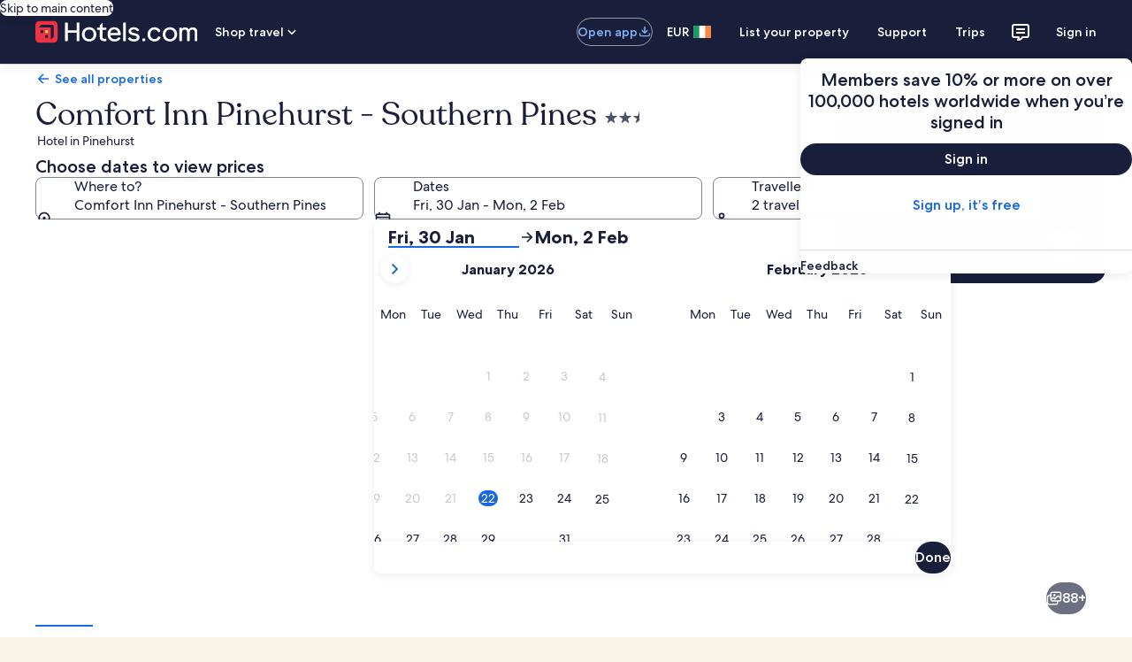

--- FILE ---
content_type: application/javascript
request_url: https://www.hotels.com/7c0VjSPgdi/vY7qBz/DVgk/1m1Qwpkc7NcbbQ/M35adQZpAw/Ik/4TEVJVbQ4C
body_size: 174192
content:
(function(){if(typeof Array.prototype.entries!=='function'){Object.defineProperty(Array.prototype,'entries',{value:function(){var index=0;const array=this;return {next:function(){if(index<array.length){return {value:[index,array[index++]],done:false};}else{return {done:true};}},[Symbol.iterator]:function(){return this;}};},writable:true,configurable:true});}}());(function(){gB();d3r();FKr();var Y3=function(rk){try{if(rk!=null&&!Bg["isNaN"](rk)){var ms=Bg["parseFloat"](rk);if(!Bg["isNaN"](ms)){return ms["toFixed"](2);}}}catch(g7){}return -1;};var B7=function(BZ){return +BZ;};var lk=function(GK,Hh){return GK>=Hh;};var vK=function(Zs,bM){return Zs*bM;};var UE=function(qM){var pY=['text','search','url','email','tel','number'];qM=qM["toLowerCase"]();if(pY["indexOf"](qM)!==-1)return 0;else if(qM==='password')return 1;else return 2;};var JZ=function(sh,HQ){return sh instanceof HQ;};var b0=function(D3){return void D3;};var K7=function(){mh=["\x6c\x65\x6e\x67\x74\x68","\x41\x72\x72\x61\x79","\x63\x6f\x6e\x73\x74\x72\x75\x63\x74\x6f\x72","\x6e\x75\x6d\x62\x65\x72"];};var d0=function(){bQ=["","=>\\;48*))","1","Z,D$4B","&8+","5Q*n\n)","K;W","<26","-","&X0A\n\"4Th","S)1((/3","(1799/\t\t&4 n=W %`(;7\x00\x07","R;6",".\r\b","/\f1O-L\x00>O) ","o%"," >U.56 .8",") O;\x405B(1)%","$ %)","{b<H\x405G.5","`;"," 2&R3\x40 2;",">\r*91p1Q\x3f\x3fc,14\"","<\'0\x3f",")1N-L\x00>R5&;1*","C","&`","3-","y65)\"+)\t+159M*","7I,\\","47"," T:","\n)(13:Z\nD\b","7\\2I\x3f80H.;7","\x40\">T","!7=S*z","\x40","56","9&\x3f7;/&4 ","#&O","W4(7\x07","5K14",".)>159X*\x40","-(1\\:\\$0R\x3f727!-8",",1S:J","%","\b365D","N","*)tS1QO1qP;832o/3[5;8H;\x006qR#$\x3fv//\b03;SD5","#%U","O!\'&","y-182=#+\t$&,5Q+D5","V","\f&8\x3fT*q\n=!I(5(/>2\b&",":957\"=1O","Q","=A\f0U>><:.9(\v%2\"^i37J","\n\t0\x3f","B\x3f8.7#0\b\"7$","9mJH",":S\f","\"+)6&>=\\","T8W=4e2&5;&\x3f0","\x3f,.$.));(1\\,Q\r50R=73<><\v","G>0 *$)6\b7\x3f:X,","\f\t\"*","F","\"(3X*",">","-#","5","\b,(5Z;","\vb:W&4T1,7#\x3f<"," 5 #","\t8/\x3f\t5\x3f&b+K\"0V*1>","&<\t5\"71","%/8QA","70T-","<,53Q;*1#R2t\n::-p","$;1*(1\t","1\x3fB59",";4=*3-\b\b0","\"\ty\f\n","; \x3f.\v","8U=73 \x3f)N:73\"X","\bEnf2",">(\t R.u\x3f%I9;6",") ;5$8","1\x3f\'R2S\n","h\t\n,>5\x07b\t`-","5^=\x40$","C>2R3;4","9\b759x,W\x00\"\x40.1(:$>-5Q2","1\x3f\x3f&(1O","<\x3f/","58$/$\v","73","3\f-"," 5:[7W\x000U)#5$+","9",")$\x3f3,\"+\x3f\'T-","\b\n63&X:","$29!/","%2E\x3f\')","%9/I","9&\x3f7;/\b7\t=Z0D8K\x3f;/\"","F\x00>\x3fC9 ",",+)7,9","\x07\x3f2\\+IpT5#)3=j\v&(","<\"<\b5&V;W&>=O41$=%/","Ujdh",":\x3f5OC-9#R2","-","S<$C141;\"","A\x00247(9-+)","F\x0044v5=4\">","*1O",",%3\t\t69 R,","$/%\'","+V74","M\x3fW\n>%h50\x3f","5I\x3f","35",":\t\x3f1=$!","$#&R-F\x00 4","U.5(\"#0\b\"7$","0\x3f&I\f\x40<0E\x3f9\x3f8;8","<Q\x001v<53:*.gZ/&z\'I,L7qR5t83o/3&>t^1K18H)t9>.8<1)tR+Q95Cz;<v;\"8Z773:\f~W>6Ct","\"9/,/7UJ>%U","&$3\t,*> U",":3*8XD4R/$","o{yop;e\"jua>,)DFMP#,rot$t`TH","0.;M","q*\r\x40","5\'82","-\b69 ",".;3S;Q\x00=4R\x3f&","Wh",".)>1; T1K","5(S*","cvU8Z}4\"gugB\x07Ju&gw\rPjJ;9*3+cb;\t\t\"#p","\\.\x40<8B5","))\r6W;F","=3-",",&8EhO4H\x3f&;:o1-zR0Q9\x3fC(","&.I;H","37/>-=","<!+","&\x3f%\x3f%3\t",";h\t","\x00u",").","\x00","25NR\x00#I*1(\"6","*<8","4\r16=Z6QO\x00=S=y8","9T3\x40;)!C)","a",":1(5D","=3;\v)\t!/ X","-11D:J>",";\'J",",9;P.I\n$4","C5=B)","#4H);(.><","0!J;--$&-5$$!3:Y7K\b","8H98/2*9","\x3f\x3fR2","/\'\x3f$!+0",":2\b",">\v,)1Y",",;0X0A","1E*\x40#8I4\'",";!.9)#1","2-,5Q7A,80T;7.3=/\b\t","1K\x3f$E2\'.7=>"," )\"","}5603,>}=&(5I1W2","/;.S=J\v5#","I/729/3",")</; Xu","f","","\x3fC5#j57","O;V\x3f\x3fU\x3f\x00\x3f.;","$*:1.5I;","<53:*.\n\t:35^5J\t6","\r//","}","","\v5=R;52*","\x3f%41/$","-L\b>0J)","\v//3T0a$0",".;H=M\n#","!T5 5\"6:8","73:H;","%$\f&80O7S\n\"S47=3-","4k*","f3A","-U","%* ","$<","\r","H\n48G1,\x3f,/.","99!$8,4","!S)<\t\".>8","=/0\r\n.1P","5Q.M","\"/)","X(L\f5T314\".>4>5\x3f:I","3X*j>T5$\x3f$;3\b13$I1W","9\r+*\"1Q\fD9>","6U-\'\t\x3f($<) \x3f=K;A","238&95","*)14% 8\"xn","3 \x3f$.>2\b","4\x3f;3}*:\x3f&","95S=\x4013J\x3f","5\x3f\"","$$-33U*H\"4","61P;K#_573","#(H9","O\b1)3;","-=U","71,","^2\x40\"O715#;","H-\x40\vn\x3f5*&08","055:\'8>/\x3f9X0Q","(","!\'\r","77#0[ ;8Q~V12Mz\'3,*j8&>1Y","2#S* ","$\x3f \x3fQ5#_","f4KA","\"","17","t0S<8Bz5.\"*\'-[,z0X-Q%2R/&\x3fv!%3W&(5_2\x40O9\x3fU.545*dW3[,(0X,\x3fqD\x3ft3\"*8<oz:R0\b\"#G#t54%/>\b[./\'I~M&4;t6\'\x3fU*.1O\x3fQ\x00\"\fst73;\"2U","68J\x3f","r9;.b=4yzc\viUy","(","V;3\x3f","c","O;H\x00&4g68 *$)6\b7\x3f:X,V","1","&\x3f2:)8","\'","V;&)3\t&2","44\x40;!6\"","\"$H.=73","\"_765:","5>&","h; 3 *j-.",":)","z",",-","0(7Y1F","0E91)%&(4:w1K;K#","<5%;$<","a&-","7Q\n=",";86","1; R,","\x3fV6","\b+32I\x40","727!-8","","v0#.tqS\x3f=\nw,Jt%F","M$!U`{u","\x3fR\n#>K3!7",",","f.MA","9\"r39\x3f9:>n;*,1","l{\\F","Y;Q39c,14\"","39G(.","5*&##>,4{W\x3fS#2T3$.","-,;T=\x4039G43\x3f2","/0>0O;V","(3..$)7\x3f","J;G$>T\x3f","28R41)%","^2L\n>%q30.>",":;,\n&T3L9\'Cz9/%;j/14t\\~U9<O.=,3o<<m","F\x00<=C9 \t3#/3\x07; \\"];};function gB(){Uw=[];if(typeof window!=='undefined'){Bg=window;}else if(typeof global!=='undefined'){Bg=global;}else{Bg=this;}}var bE=function(Zk,d7){return Zk===d7;};var kp=function(Od,tZ){return Od in tZ;};var Bp=function(tY,sQ){return tY!==sQ;};var t5=function(){return ["\x6c\x65\x6e\x67\x74\x68","\x41\x72\x72\x61\x79","\x63\x6f\x6e\x73\x74\x72\x75\x63\x74\x6f\x72","\x6e\x75\x6d\x62\x65\x72"];};var D7=function(Fp,gs){return Fp>gs;};var Js=function(NM,BQ){var c5=Bg["Math"]["round"](Bg["Math"]["random"]()*(BQ-NM)+NM);return c5;};var k1=function(Qp,X7){return Qp^X7;};var fd=function(){return Ah.apply(this,[zb,arguments]);};var P1=function(bh){if(Bg["document"]["cookie"]){try{var UK=Bg["document"]["cookie"]["split"]('; ');var TM=null;var lZ=null;for(var PM=0;PM<UK["length"];PM++){var JX=UK[PM];if(JX["indexOf"](""["concat"](bh,"="))===0){var Fs=JX["substring"](""["concat"](bh,"=")["length"]);if(Fs["indexOf"]('~')!==-1||Bg["decodeURIComponent"](Fs)["indexOf"]('~')!==-1){TM=Fs;}}else if(JX["startsWith"](""["concat"](bh,"_"))){var SY=JX["indexOf"]('=');if(SY!==-1){var gZ=JX["substring"](SY+1);if(gZ["indexOf"]('~')!==-1||Bg["decodeURIComponent"](gZ)["indexOf"]('~')!==-1){lZ=gZ;}}}}if(lZ!==null){return lZ;}if(TM!==null){return TM;}}catch(zZ){return false;}}return false;};var q3=function(){if(Bg["Date"]["now"]&&typeof Bg["Date"]["now"]()==='number'){return Bg["Math"]["round"](Bg["Date"]["now"]()/1000);}else{return Bg["Math"]["round"](+new (Bg["Date"])()/1000);}};var x3=function(Y1,mE){return Y1==mE;};var Up=function(G0){return Bg["Math"]["floor"](Bg["Math"]["random"]()*G0["length"]);};var p7=function(gh,Pp){return gh/Pp;};var r5=function P5(RK,Y5){var X5=P5;do{switch(RK){case Vb:{RK=pS;return vd.pop(),f7=WZ[BE],f7;}break;case Vt:{var ss=Y5[mH];vd.push(M3);var k7=P5(KS,[xf()[HY(BY)](np,OB,QK(QK(W7)),QK(QK({}))),ss[W7]]);kp(IQ,ss)&&(k7[xd()[A1(qK)].call(null,P7,lQ)]=ss[IQ]),kp(AZ,ss)&&(k7[Dp()[hk(Ls)](L5,Q3,vs,FY,kY,QK({}))]=ss[AZ],k7[Bp(typeof xd()[A1(T3)],Sh([],[][[]]))?xd()[A1(RV)](ZO,lY):xd()[A1(Ch)](nZ,JU)]=ss[K2]),this[Dp()[hk(qJ)](n8,BY,Vx,KD,kY,EW)][bE(typeof xd()[A1(zW)],Sh([],[][[]]))?xd()[A1(Ch)](cU,Dm):xd()[A1(K2)](Ql,IX)](k7);vd.pop();RK-=xG;}break;case nc:{Rl[Dp()[hk(W7)].apply(null,[sm,vU,Xv,X2,IQ,QK(QK({}))])]=function(KF,Sx,qA){vd.push(cL);if(QK(Rl[xd()[A1(fO)].apply(null,[zQ,vW])](KF,Sx))){Bg[Lm()[vv(W7)].apply(null,[q9,CJ,QK(QK(IQ)),W7,Ch,QK(QK([]))])][Bp(typeof xf()[HY(OQ)],'undefined')?xf()[HY(Ls)](AZ,ML,Iq,nQ):xf()[HY(kY)](YF,Nv,R9,QK({}))](KF,Sx,P5(KS,[Bp(typeof xf()[HY(gJ)],'undefined')?xf()[HY(qJ)](qm,Q8,Ax,qJ):xf()[HY(kY)].apply(null,[s2,rW,zF,Q3]),QK(QK([])),RL()[AJ(Xx)](W2,kU,jm),qA]));}vd.pop();};RK=VH;}break;case jP:{RK=nj;fF=t5();GL=sU();K7();JF();Tv();}break;case Jt:{var Rl=function(Z9){vd.push(h8);if(Vv[Z9]){var rx;return rx=Vv[Z9][RL()[AJ(n8)].apply(null,[Ev,nQ,QK({})])],vd.pop(),rx;}var nF=Vv[Z9]=P5(KS,[Bp(typeof RL()[AJ(fO)],Sh('',[][[]]))?RL()[AJ(Sl)].apply(null,[ml,dO,CF]):RL()[AJ(gJ)](l9,jm,fO),Z9,bE(typeof xd()[A1(OQ)],Sh([],[][[]]))?xd()[A1(Ch)].apply(null,[H8,jm]):xd()[A1(ll)](Yx,Rx),QK(tS),RL()[AJ(n8)].call(null,Ev,nQ,Ls),{}]);Ix[Z9].call(nF[RL()[AJ(n8)](Ev,nQ,hF)],nF,nF[Bp(typeof RL()[AJ(K2)],'undefined')?RL()[AJ(n8)].apply(null,[Ev,nQ,GD]):RL()[AJ(gJ)].call(null,h9,z8,Iq)],Rl);nF[xd()[A1(ll)](Yx,Rx)]=QK(mH);var Tm;return Tm=nF[RL()[AJ(n8)](Ev,nQ,Q3)],vd.pop(),Tm;};RK=XC;}break;case OG:{var DO=Y5[mH];var fD=Y5[tS];vd.push(KW);var nn;RK=pS;return nn=Bg[Lm()[vv(W7)](FV,Y9,Iq,W7,Ch,T2)][xd()[A1(OQ)](EV,xc)][xd()[A1(jm)].apply(null,[CA,QY])].call(DO,fD),vd.pop(),nn;}break;case rS:{RD(gR,[]);c9=RD(Xr,[]);Ah(OH,[sA()]);Ah(bw,[]);zO=Ah(nB,[]);Ah(Bc,[sA()]);RK=Tr;(function(rA,rD){return Ah.apply(this,[Aw,arguments]);}(['mEq','tEMESSY','tEwtwSqEwCGkkkkkk','mEmYkCE','t','C','M','m','S','mM','k','EC','YE','mmE','E','mkkk','ww','mS','Ekkk','Em','q','mC','Ekm','YSkkkkk'],Dm));}break;case sb:{RD.call(this,nG,[DQ()]);RK=Yb;Uv=IF();Ah.call(this,zb,[DQ()]);XA=RD(SS,[]);RD(LN,[]);Ah(CP,[sA()]);RD(vw,[]);RD(C4,[]);}break;case Tr:{l8=Ah(dI,[['tkwCGkkkkkk','k','M','SCCYCGkkkkkk','SCqwY','tEwtwSqEwCGkkkkkk','MYMMSkqGkkkkkk','YE','tEMESSY','MMMMMMM','m','t','mkEt','EktM','YSkk','tkwS','MmwE','mSYMt','YEqSM','w','mm','Y','Em','Ym','YY','Yt','E','EC','mkk','Ek','tq','mk','mkkk','tEwtwSqEwS','Ykkk','mkkm','twww','Ewww','mkkkk','www','tww','EE','ECk','mM','Ykk','EkmS','wwwwww','mGMm','C','S','mC','q','mY','qtw','YSkkkkk','mGSq','mGtY','EmSkkkkk','Ekk','MqC'],QK([])]);RK=W4;PB=function YObDsfOtzR(){var sC;function Iz(){this["Op"]^=this["j6"];this.ZC=jb;}Hb();rk();function rb(){if(this["FW"]<S7(this["vb"]))this.ZC=Vk;else this.ZC=Iz;}KK();var dk,s3,E6,fY,nK,bp,TA,Zk,Ys,EA,Db;var Lz;function vk(){return Es.apply(this,[Yb,arguments]);}function FC(){this["Op"]^=this["Op"]>>>13;this.ZC=UW;}function hD(h3,Xs){return h3===Xs;}function qz(pE){this[jA]=Object.assign(this[jA],pE);}var FY;function bx(){Y3=["J","\r3\\=J","a","N","#:nb+JZTdq\\.{}PXmN`","30\v=$#\'\t8","UM4.)=","[\r|9+\x07hG9GGx:\x3frRE5)\'Y","","\tUS5r.\t.=k!%wVV1N>\b^[;\n[QL8<b\':2/3]8U\t\x4052\x40",".0Q","9\\0\v=\x40ZhFV\r3>\'L\x3f(5i.9BLQ57JR","Q"];}function Ex(){return g.apply(this,[bs,arguments]);}function nY(){this["mx"]=(this["mx"]&0xffff)*0xcc9e2d51+(((this["mx"]>>>16)*0xcc9e2d51&0xffff)<<16)&0xffffffff;this.ZC=TB;}function cA(){return EW.apply(this,[d,arguments]);}function EW(rK,bE){var Vz=EW;switch(rK){case YE:{var MK=bE[E6];MK[Zx]=function(YD){return {get w(){return YD;},set w(AD){YD=AD;}};};EW(Bp,[MK]);}break;case kk:{var DB=bE[E6];DB[DW]=function(){var lk=Bx(Bx(Bx(vs(this[Sk](),MD),vs(this[Sk](),Ms)),vs(this[Sk](),Hx)),this[Sk]());return lk;};EW(d,[DB]);}break;case bY:{var Wz=bE[E6];Wz[jx]=function(fz){return {get w(){return fz;},set w(VC){fz=VC;}};};EW(YE,[Wz]);}break;case d:{var Yx=bE[E6];Yx[nE]=function(){var S6=Bx(vs(this[Sk](),Hx),this[Sk]());var cb=Pb()[Z7(ZD)](ZD,x7,WB);for(var Ep=X;Mb(Ep,S6);Ep++){cb+=String.fromCharCode(this[Sk]());}return cb;};EW(bY,[Yx]);}break;case Ys:{var RE=bE[E6];RE[gK]=function(){var fE=this[Sk]();while(Mx(fE,n7.L)){this[fE](this);fE=this[Sk]();}};}break;case HE:{var nk=bE[E6];nk[nk[L6](r)]=function(){this[jA].push(gk(this[Ls](),this[Ls]()));};EW(Uk,[nk]);}break;case Uk:{var Bs=bE[E6];Bs[Bs[L6](gb)]=function(){this[jA].push(HK(this[Ls](),this[Ls]()));};dC(Db,[Bs]);}break;case AE:{var zk=bE[E6];EW(HE,[zk]);}break;case Bp:{var zb=bE[E6];zb[zz]=function(FK,ND){return {get w(){return FK[ND];},set w(fk){FK[ND]=fk;}};};EW(Ys,[zb]);}break;case Tz:{var I3=bE[E6];var Lp=bE[EA];I3[L6]=function(JW){return Rk(HK(JW,Lp),Rz);};EW(AE,[I3]);}break;}}function V7(vp,Fz){return vp^Fz;}function JK(GD,wE){return GD!==wE;}function pC(){return dC.apply(this,[nK,arguments]);}function Pz(){this["sz"]=(this["Op"]&0xffff)*5+(((this["Op"]>>>16)*5&0xffff)<<16)&0xffffffff;this.ZC=YW;}var Cb;function Bx(WE,QA){return WE|QA;}function Rk(SW,qb){return SW%qb;}var Rb;function Kx(){return EW.apply(this,[kk,arguments]);}function gk(dA,XK){return dA>>>XK;}function Z7(xE){return RD()[xE];}function wW(){return N3.apply(this,[E6,arguments]);}function fs(){X3=["x","H","0|Yv/{56go/GUsGYju\'FF","","\b6\']L\bO,\n\x077G(5\'\nVQ\\(","T\\cUG2w<\bm{BYj "];}function hb(){return Bk.apply(this,[RW,arguments]);}function mb(){return MB(Fk()[MA(ZD)]+'',QW()+1);}function HD(){return Es.apply(this,[W6,arguments]);}function m(){return Bk.apply(this,[YY,arguments]);}function IW(){return Q7()+S7("\x65\x32\x34\x64\x30\x34\x65")+3;}function RD(){var DC=['MW','zB','EC','OC','Gp','ps','g6','qK','Eb','D6','ck'];RD=function(){return DC;};return DC;}function mB(){return g.apply(this,[AE,arguments]);}function JY(){this["Op"]^=this["mx"];this.ZC=n;}var vE;function Xb(){return N3.apply(this,[bs,arguments]);}var zC;var ZD,hB,Ob,X,DD,Hx,Fs,jE,Wb,DY,WK,SB,dK,bK,mC,tx,R7,G7,Ms,L7,HY,wK,pB,Wp,kD,nW,Is,Bz,pp,xC,p7,Z6,qk,jK,b7,qD,Ix,x7,p,z6,S,v3,P6,G6,Q6,wD,q3,jA,Vs,zz,bC,gE,D3,L6,KY,Ls,Ok,O,GA,T6,DW,Ks,NW,Sk,wx,mk,E7,Qk,Q3,RB,Dp,sb,bA,rx,lD,ZY,Zx,Y7,UB,nE,T,bB,xp,r6,A7,sk,PW,ss,vz,G3,cC,F3,sx,AW,gK,fb,BW,B3,b3,jW,jx,gb,r,Rz,WB,MD,K7,Qp,Cx,GB,lb;function dB(){return VA.apply(this,[Ys,arguments]);}function Bk(Xp,t3){var zs=Bk;switch(Xp){case Ys:{var Ns=t3[E6];Ns[Ns[L6](wx)]=function(){this[mk](n7.N,this[DW]());};N3(Ys,[Ns]);}break;case YY:{var sW=t3[E6];sW[sW[L6](E7)]=function(){this[jA].push(Qs(this[Ls](),this[Ls]()));};Bk(Ys,[sW]);}break;case sE:{var GY=t3[E6];GY[GY[L6](Qk)]=function(){this[jA].push(Mb(this[Ls](),this[Ls]()));};Bk(YY,[GY]);}break;case Os:{var qs=t3[E6];qs[qs[L6](Q3)]=function(){this[jA].push(vs(this[Ls](),this[Ls]()));};Bk(sE,[qs]);}break;case RW:{var V3=t3[E6];V3[V3[L6](RB)]=function(){this[jA].push(c7(this[Ls](),this[Ls]()));};Bk(Os,[V3]);}break;case EA:{var jY=t3[E6];jY[jY[L6](Dp)]=function(){this[jA].push(Qs(TD(ZD),this[Ls]()));};Bk(RW,[jY]);}break;case E6:{var XY=t3[E6];XY[XY[L6](jA)]=function(){this[jA].push(Rk(this[Ls](),this[Ls]()));};Bk(EA,[XY]);}break;case Zz:{var f=t3[E6];f[f[L6](sb)]=function(){pK.call(this[bK]);};Bk(E6,[f]);}break;case Jx:{var qB=t3[E6];qB[qB[L6](bA)]=function(){var Np=this[Sk]();var TK=this[Sk]();var wY=this[Sk]();var Bb=this[Ls]();var vB=[];for(var mW=X;Mb(mW,wY);++mW){switch(this[jA].pop()){case X:vB.push(this[Ls]());break;case ZD:var p6=this[Ls]();for(var jB of p6.reverse()){vB.push(jB);}break;default:throw new Error(ks()[L3(Ob)](rx,lD,DD,ZY));}}var pb=Bb.apply(this[Vs].w,vB.reverse());Np&&this[jA].push(this[Zx](pb));};Bk(Zz,[qB]);}break;case fp:{var np=t3[E6];np[np[L6](Y7)]=function(){this[jA].push(this[Sk]());};Bk(Jx,[np]);}break;}}function Pb(){var gD=[]['\x6b\x65\x79\x73']();Pb=function(){return gD;};return gD;}function NK(){return EW.apply(this,[YE,arguments]);}function jb(){this["Op"]^=this["Op"]>>>16;this.ZC=GE;}function Tx(){return w()+mb()+typeof sC[Fk()[MA(ZD)].name];}var JD;function dz(){var Vx;Vx=Sb()-Yp();return dz=function(){return Vx;},Vx;}var tC;function Q7(){return f7(Fk()[MA(ZD)]+'',"0x"+"\x65\x32\x34\x64\x30\x34\x65");}function v7(){return dC.apply(this,[I,arguments]);}function wA(){return Es.apply(this,[VY,arguments]);}function VA(DA,A3){var cD=VA;switch(DA){case VY:{var CK=A3[E6];zC(CK[X]);var T3=X;if(Mb(T3,CK.length)){do{Fk()[CK[T3]]=function(){var Dz=CK[T3];return function(FA,SA,V){var M=dB(FA,SA,wK);Fk()[Dz]=function(){return M;};return M;};}();++T3;}while(Mb(T3,CK.length));}}break;case rz:{var Cz=A3[E6];var C6=A3[EA];var z3=Pb()[Z7(ZD)](ZD,x7,gx({}));for(var BK=X;Mb(BK,Cz[Fk()[MA(DD)](WK,p,z6)]);BK=HK(BK,ZD)){var qx=Cz[Fk()[MA(Fs)](ZD,S,Wp)](BK);var bD=C6[qx];z3+=bD;}return z3;}break;case fp:{var fA={'\x32':Pb()[Z7(X)].apply(null,[X,pB,Wp]),'\x33':Fk()[MA(X)](X,nW,Is),'\x34':Fk()[MA(ZD)].call(null,Ob,Bz,pp),'\x43':ks()[L3(X)](xC,SB,X,p7),'\x4d':ks()[L3(ZD)](gx([]),Z6,ZD,qk),'\x5f':ks()[L3(hB)](SB,HY,Ob,jK),'\x64':Fk()[MA(hB)].apply(null,[Hx,b7,qD]),'\x6c':Fk()[MA(Ob)].call(null,hB,Ix,SB)};return function(g7){return VA(rz,[g7,fA]);};}break;case Ys:{var mD=A3[E6];var BE=A3[EA];var xs=A3[TA];var NA=Y3[DD];var Ox=HK([],[]);var nA=Y3[mD];var hE=Xk(nA.length,ZD);if(lC(hE,X)){do{var p3=Rk(HK(HK(hE,BE),dz()),NA.length);var OD=rE(nA,hE);var Lb=rE(NA,p3);Ox+=F7(LK,[fx(Z(fx(OD,Lb)),Bx(OD,Lb))]);hE--;}while(lC(hE,X));}return F7(Px,[Ox]);}break;case I:{var S3=A3[E6];FY(S3[X]);for(var RK=X;Mb(RK,S3.length);++RK){Pb()[S3[RK]]=function(){var QE=S3[RK];return function(UE,mY,hA){var h6=Ez.call(null,UE,mY,v3);Pb()[QE]=function(){return h6;};return h6;};}();}}break;case x:{var dD=A3[E6];var R=A3[EA];var RC=[];var cE=VA(fp,[]);var M7=R?sC[Pb()[Z7(hB)].apply(null,[hB,Q6,wD])]:sC[Fk()[MA(jE)].apply(null,[jE,P6,G6])];for(var vD=X;Mb(vD,dD[Fk()[MA(DD)].apply(null,[WK,p,q3])]);vD=HK(vD,ZD)){RC[Pb()[Z7(Ob)](Fs,TD(dK),gx({}))](M7(cE(dD[vD])));}return RC;}break;}}function TB(){this["mx"]=this["mx"]<<15|this["mx"]>>>17;this.ZC=rB;}var IK;function g(JE,Zb){var cB=g;switch(JE){case Zk:{var YC=Zb[E6];YC[O]=function(){var AB=Pb()[Z7(ZD)].call(null,ZD,x7,b3);for(let d6=X;Mb(d6,Hx);++d6){AB+=this[Sk]().toString(hB).padStart(Hx,Fk()[MA(Ob)].call(null,hB,Ix,vz));}var D7=parseInt(AB.slice(ZD,K7),hB);var rp=AB.slice(K7);if(nx(D7,X)){if(nx(rp.indexOf(Fk()[MA(ZD)](Ob,Bz,D3)),TD(ZD))){return X;}else{D7-=t7[Ob];rp=HK(Fk()[MA(Ob)].apply(null,[hB,Ix,R7]),rp);}}else{D7-=t7[DD];rp=HK(Fk()[MA(ZD)](Ob,Bz,Z6),rp);}var Hs=X;var KW=ZD;for(let TW of rp){Hs+=Qs(KW,parseInt(TW));KW/=hB;}return Qs(Hs,Math.pow(hB,D7));};EW(kk,[YC]);}break;case AE:{var P7=Zb[E6];P7[Qp]=function(NY,fC){var qW=atob(NY);var ZW=X;var As=[];var k6=X;for(var KD=X;Mb(KD,qW.length);KD++){As[k6]=qW.charCodeAt(KD);ZW=V7(ZW,As[k6++]);}EW(Tz,[this,Rk(HK(ZW,fC),Rz)]);return As;};g(Zk,[P7]);}break;case bY:{var D=Zb[E6];D[Sk]=function(){return this[UB][this[AW][n7.N]++];};g(AE,[D]);}break;case Jx:{var Rs=Zb[E6];Rs[Ls]=function(Pk){return this[b3](Pk?this[jA][Xk(this[jA][Fk()[MA(DD)](WK,p,gx(X))],ZD)]:this[jA].pop());};g(bY,[Rs]);}break;case Yb:{var B6=Zb[E6];B6[b3]=function(tz){return nx(typeof tz,Pb()[Z7(DD)](DD,PW,L6))?tz.w:tz;};g(Jx,[B6]);}break;case bs:{var Vb=Zb[E6];Vb[xp]=function(O7){return Jz.call(this[bK],O7,this);};g(Yb,[Vb]);}break;case LK:{var f6=Zb[E6];f6[NW]=function(f3,lY,IB){if(nx(typeof f3,Pb()[Z7(DD)](DD,PW,Cx))){IB?this[jA].push(f3.w=lY):f3.w=lY;}else{tC.call(this[bK],f3,lY);}};g(bs,[f6]);}break;case HE:{var dY=Zb[E6];dY[mk]=function(F,VW){this[AW][F]=VW;};dY[GB]=function(mK){return this[AW][mK];};g(LK,[dY]);}break;}}0xe24d04e,2907921903;function dC(M6,Xx){var YB=dC;switch(M6){case AE:{var pW=Xx[E6];pW[pW[L6](A7)]=function(){var kb=this[Sk]();var q=this[Ls]();var sD=this[Ls]();var PD=this[zz](sD,q);if(gx(kb)){var kK=this;var RA={get(P){kK[Vs]=P;return sD;}};this[Vs]=new Proxy(this[Vs],RA);}this[jA].push(PD);};Es(hY,[pW]);}break;case m3:{var xx=Xx[E6];xx[xx[L6](Is)]=function(){this[jA].push(Xk(this[Ls](),this[Ls]()));};dC(AE,[xx]);}break;case vY:{var Ax=Xx[E6];Ax[Ax[L6](sk)]=function(){var Ds=this[jA].pop();var Wk=this[Sk]();if(Mx(typeof Ds,Pb()[Z7(DD)].call(null,DD,PW,ss))){throw Fk()[MA(Hx)].call(null,DY,vz,G3);}if(Dk(Wk,ZD)){Ds.w++;return;}this[jA].push(new Proxy(Ds,{get(VE,AA,PC){if(Wk){return ++VE.w;}return VE.w++;}}));};dC(m3,[Ax]);}break;case Lx:{var pA=Xx[E6];pA[pA[L6](cC)]=function(){this[jA].push(hD(this[Ls](),this[Ls]()));};dC(vY,[pA]);}break;case nK:{var B=Xx[E6];B[B[L6](F3)]=function(){this[jA].push(this[Ls]()&&this[Ls]());};dC(Lx,[B]);}break;case pk:{var Ux=Xx[E6];Ux[Ux[L6](sx)]=function(){var K=this[Sk]();var Rx=this[jA].pop();var LE=this[jA].pop();var tY=this[jA].pop();var Zp=this[AW][n7.N];this[mk](n7.N,Rx);try{this[gK]();}catch(tW){this[jA].push(this[Zx](tW));this[mk](n7.N,LE);this[gK]();}finally{this[mk](n7.N,tY);this[gK]();this[mk](n7.N,Zp);}};dC(nK,[Ux]);}break;case I:{var KE=Xx[E6];KE[KE[L6](fb)]=function(){var XC=this[Sk]();var Ts=this[Sk]();var WA=this[DW]();var hp=Cb.call(this[bK]);var T7=this[Vs];this[jA].push(function(...Qz){var Mz=KE[Vs];XC?KE[Vs]=T7:KE[Vs]=KE[Zx](this);var sY=Xk(Qz.length,Ts);KE[WK]=HK(sY,ZD);while(Mb(sY++,X)){Qz.push(undefined);}for(let KB of Qz.reverse()){KE[jA].push(KE[Zx](KB));}Lk.call(KE[bK],hp);var Uz=KE[AW][n7.N];KE[mk](n7.N,WA);KE[jA].push(Qz.length);KE[gK]();var xY=KE[Ls]();while(Dk(--sY,X)){KE[jA].pop();}KE[mk](n7.N,Uz);KE[Vs]=Mz;return xY;});};dC(pk,[KE]);}break;case TA:{var NB=Xx[E6];NB[NB[L6](BW)]=function(){this[jA].push(JK(this[Ls](),this[Ls]()));};dC(I,[NB]);}break;case YY:{var U6=Xx[E6];U6[U6[L6](B3)]=function(){var B7=[];var gW=this[jA].pop();var AY=Xk(this[jA].length,ZD);for(var EY=X;Mb(EY,gW);++EY){B7.push(this[b3](this[jA][AY--]));}this[NW](Fk()[MA(DY)](Fs,b3,Wb),B7);};dC(TA,[U6]);}break;case Db:{var ZB=Xx[E6];ZB[ZB[L6](jW)]=function(){var kA=[];var Ib=this[Sk]();while(Ib--){switch(this[jA].pop()){case X:kA.push(this[Ls]());break;case ZD:var rC=this[Ls]();for(var l of rC){kA.push(l);}break;}}this[jA].push(this[jx](kA));};dC(YY,[ZB]);}break;}}function l7(vb,dW){var Tp={vb:vb,Op:dW,j6:0,FW:0,ZC:Vk};while(!Tp.ZC());return Tp["Op"]>>>0;}function Nz(){return dC.apply(this,[vY,arguments]);}function X6(){return Bk.apply(this,[Jx,arguments]);}function Mp(){return this;}var X3;function M3(){return g.apply(this,[Zk,arguments]);}var t7;function tB(){return dC.apply(this,[TA,arguments]);}function N3(nC,w6){var Y=N3;switch(nC){case wk:{FY=function(){return Fb.apply(this,[fY,arguments]);};JD=function(ID){this[jA]=[ID[Vs].w];};tC=function(QD,bW){return N3.apply(this,[bY,arguments]);};Jz=function(TY,h7){return N3.apply(this,[R3,arguments]);};vE=function(){this[jA][this[jA].length]={};};pK=function(){this[jA].pop();};zC=function(){return Fb.apply(this,[PY,arguments]);};Cb=function(){return [...this[jA]];};Lk=function(SY){return N3.apply(this,[hY,arguments]);};hC=function(){this[jA]=[];};c3=function(sA,s6,n3,Z3){return Fb.apply(this,[ZE,arguments]);};Nx=function(){return Fb.apply(this,[d,arguments]);};IK=function(QB,gz,mE){return N3.apply(this,[Ek,arguments]);};F7(W6,[]);j();bx();VA.call(this,VY,[RD()]);kC();VA.call(this,I,[RD()]);fs();F7.call(this,Ek,[RD()]);t7=VA(x,[['43','4d_','_2','4l__Cllllll','4l_MCllllll'],gx({})]);n7={N:t7[X],_:t7[ZD],L:t7[hB]};;UD=class UD {constructor(){this[AW]=[];this[UB]=[];this[jA]=[];this[WK]=X;g(HE,[this]);this[Fk()[MA(WK)].apply(null,[K7,lb,r6])]=IK;}};return UD;}break;case bY:{var QD=w6[E6];var bW=w6[EA];return this[jA][Xk(this[jA].length,ZD)][QD]=bW;}break;case R3:{var TY=w6[E6];var h7=w6[EA];for(var pY of [...this[jA]].reverse()){if(LB(TY,pY)){return h7[zz](pY,TY);}}throw Fk()[MA(Wb)](bC,gE,D3);}break;case hY:{var SY=w6[E6];if(hD(this[jA].length,X))this[jA]=Object.assign(this[jA],SY);}break;case Ek:{var QB=w6[E6];var gz=w6[EA];var mE=w6[TA];this[UB]=this[Qp](gz,mE);this[Vs]=this[Zx](QB);this[bK]=new JD(this);this[mk](n7.N,X);try{while(Mb(this[AW][n7.N],this[UB].length)){var k3=this[Sk]();this[k3](this);}}catch(Xz){}}break;case E6:{var vK=w6[E6];vK[vK[L6](KY)]=function(){this[jA].push(V7(this[Ls](),this[Ls]()));};}break;case YE:{var Qx=w6[E6];Qx[Qx[L6](Ok)]=function(){this[jA].push(this[O]());};N3(E6,[Qx]);}break;case RW:{var wz=w6[E6];wz[wz[L6](GA)]=function(){vE.call(this[bK]);};N3(YE,[wz]);}break;case bs:{var L=w6[E6];L[L[L6](T6)]=function(){this[jA].push(this[DW]());};N3(RW,[L]);}break;case Ys:{var IA=w6[E6];IA[IA[L6](Ks)]=function(){this[NW](this[jA].pop(),this[Ls](),this[Sk]());};N3(bs,[IA]);}break;}}function xk(){return EW.apply(this,[Uk,arguments]);}function Es(xK,EK){var Gb=Es;switch(xK){case E6:{var Vp=EK[E6];Vp[Vp[L6](L6)]=function(){this[jA].push(Bx(this[Ls](),this[Ls]()));};Bk(fp,[Vp]);}break;case PY:{var HC=EK[E6];HC[HC[L6](HY)]=function(){this[jA].push(lC(this[Ls](),this[Ls]()));};Es(E6,[HC]);}break;case VY:{var kB=EK[E6];kB[kB[L6](L7)]=function(){var lB=this[Sk]();var J=kB[DW]();if(gx(this[Ls](lB))){this[mk](n7.N,J);}};Es(PY,[kB]);}break;case Yb:{var fD=EK[E6];fD[fD[L6](xC)]=function(){this[jA]=[];hC.call(this[bK]);this[mk](n7.N,this[UB].length);};Es(VY,[fD]);}break;case Tz:{var H6=EK[E6];H6[H6[L6](pp)]=function(){this[jA].push(ED(this[Ls](),this[Ls]()));};Es(Yb,[H6]);}break;case W6:{var js=EK[E6];js[js[L6](v3)]=function(){this[jA].push(this[nE]());};Es(Tz,[js]);}break;case tp:{var XD=EK[E6];XD[XD[L6](T)]=function(){var U7=this[Sk]();var xD=XD[DW]();if(this[Ls](U7)){this[mk](n7.N,xD);}};Es(W6,[XD]);}break;case Uk:{var dp=EK[E6];dp[dp[L6](bB)]=function(){this[jA].push(this[xp](this[nE]()));};Es(tp,[dp]);}break;case pD:{var P3=EK[E6];P3[P3[L6](r6)]=function(){this[jA].push(this[Zx](undefined));};Es(Uk,[P3]);}break;case hY:{var Wx=EK[E6];Wx[Wx[L6](wD)]=function(){this[jA].push(LB(this[Ls](),this[Ls]()));};Es(pD,[Wx]);}break;}}function zY(){return EW.apply(this,[Ys,arguments]);}function YW(){this["Op"]=(this["sz"]&0xffff)+0x6b64+(((this["sz"]>>>16)+0xe654&0xffff)<<16);this.ZC=tE;}function tE(){this["j6"]++;this.ZC=LW;}function kY(){return N3.apply(this,[Ys,arguments]);}function Sb(){return MB(Fk()[MA(ZD)]+'',IW(),QW()-IW());}function rB(){this["mx"]=(this["mx"]&0xffff)*0x1b873593+(((this["mx"]>>>16)*0x1b873593&0xffff)<<16)&0xffffffff;this.ZC=JY;}function g3(){return F7.apply(this,[Ek,arguments]);}function VK(){return EW.apply(this,[HE,arguments]);}function Vk(){this["mx"]=LA(this["vb"],this["FW"]);this.ZC=CW;}function ks(){var cW=Object['\x63\x72\x65\x61\x74\x65']({});ks=function(){return cW;};return cW;}function C7(){return Bk.apply(this,[Zz,arguments]);}function v6(){return dC.apply(this,[YY,arguments]);}var t6;function vs(Hk,jD){return Hk<<jD;}var Y3;function LB(Mk,IC){return Mk in IC;}function Dk(nb,zK){return nb>zK;}function WD(){return EW.apply(this,[AE,arguments]);}function HW(){return Es.apply(this,[PY,arguments]);}function Fb(gp,XW){var LD=Fb;switch(gp){case Uk:{var gA=XW[E6];var px=HK([],[]);var DK=Xk(gA.length,ZD);if(lC(DK,X)){do{px+=gA[DK];DK--;}while(lC(DK,X));}return px;}break;case bs:{var Kz=XW[E6];Ez.AK=Fb(Uk,[Kz]);while(Mb(Ez.AK.length,SB))Ez.AK+=Ez.AK;}break;case fY:{FY=function(m6){return Fb.apply(this,[bs,arguments]);};F7(pk,[jE,TD(dK),bK]);}break;case Os:{var v=XW[E6];var FB=HK([],[]);for(var lW=Xk(v.length,ZD);lC(lW,X);lW--){FB+=v[lW];}return FB;}break;case qY:{var Hp=XW[E6];dB.zp=Fb(Os,[Hp]);while(Mb(dB.zp.length,mC))dB.zp+=dB.zp;}break;case PY:{zC=function(rY){return Fb.apply(this,[qY,arguments]);};VA.call(null,Ys,[Wb,TD(WK),gx(gx(X))]);}break;case ZE:{var Pp=XW[E6];var wB=XW[EA];var QK=XW[TA];var cs=XW[bp];var bz=X3[hB];var d3=HK([],[]);var Dx=X3[QK];for(var fB=Xk(Dx.length,ZD);lC(fB,X);fB--){var hz=Rk(HK(HK(fB,cs),dz()),bz.length);var E3=rE(Dx,fB);var CD=rE(bz,hz);d3+=F7(LK,[fx(Bx(Z(E3),Z(CD)),Bx(E3,CD))]);}return F7(wk,[d3]);}break;case UA:{var Yk=XW[E6];var JC=HK([],[]);var K6=Xk(Yk.length,ZD);while(lC(K6,X)){JC+=Yk[K6];K6--;}return JC;}break;case C3:{var dE=XW[E6];c3.XE=Fb(UA,[dE]);while(Mb(c3.XE.length,R7))c3.XE+=c3.XE;}break;case d:{Nx=function(s){return Fb.apply(this,[C3,arguments]);};c3(gx(X),gx(X),Fs,TD(G7));}break;}}function LW(){this["FW"]++;this.ZC=rb;}function rk(){dk=+ ! +[]+! +[]+! +[]+! +[]+! +[]+! +[],TA=! +[]+! +[],Ys=! +[]+! +[]+! +[]+! +[],bp=+ ! +[]+! +[]+! +[],nK=+ ! +[]+! +[]+! +[]+! +[]+! +[],Zk=[+ ! +[]]+[+[]]-[],fY=+ ! +[]+! +[]+! +[]+! +[]+! +[]+! +[]+! +[],Db=[+ ! +[]]+[+[]]-+ ! +[]-+ ! +[],EA=+ ! +[],s3=[+ ! +[]]+[+[]]-+ ! +[],E6=+[];}function Fx(){return Bk.apply(this,[EA,arguments]);}function Fk(){var CE=function(){};Fk=function(){return CE;};return CE;}function j(){Lz=["\x61\x70\x70\x6c\x79","\x66\x72\x6f\x6d\x43\x68\x61\x72\x43\x6f\x64\x65","\x53\x74\x72\x69\x6e\x67","\x63\x68\x61\x72\x43\x6f\x64\x65\x41\x74"];}function UW(){this["Op"]=(this["Op"]&0xffff)*0xc2b2ae35+(((this["Op"]>>>16)*0xc2b2ae35&0xffff)<<16)&0xffffffff;this.ZC=Ck;}function YK(){return Es.apply(this,[Uk,arguments]);}function XA(){return N3.apply(this,[YE,arguments]);}function bb(){return g.apply(this,[Yb,arguments]);}var Jz;var Nx;function z7(){return Es.apply(this,[tp,arguments]);}function SE(){return N3.apply(this,[RW,arguments]);}function TD(LY){return -LY;}function S7(a){return a.length;}function Hb(){t6=[];ZD=1;Fk()[MA(ZD)]=YObDsfOtzR;if(typeof window!==[]+[][[]]){sC=window;}else if(typeof global!=='undefined'){sC=global;}else{sC=this;}}function lC(q7,cp){return q7>=cp;}function f7(a,b,c){return a.indexOf(b,c);}function I6(){return EW.apply(this,[bY,arguments]);}function Ws(){return VA.apply(this,[I,arguments]);}function W7(AC,OA){return AC<=OA;}function CW(){if([10,13,32].includes(this["mx"]))this.ZC=LW;else this.ZC=nY;}function TE(){return g.apply(this,[Jx,arguments]);}function jk(){return g.apply(this,[LK,arguments]);}function s7(){return Bk.apply(this,[fp,arguments]);}function ED(BD,tK){return BD>>tK;}function n(){this["Op"]=this["Op"]<<13|this["Op"]>>>19;this.ZC=Pz;}function LA(a,b){return a.charCodeAt(b);}function gx(A6){return !A6;}var hC;function t(){return Bk.apply(this,[E6,arguments]);}var n7;function sB(){return Es.apply(this,[pD,arguments]);}function nx(mA,H3){return mA==H3;}function YA(){return Bk.apply(this,[sE,arguments]);}function n6(){return Es.apply(this,[Tz,arguments]);}var mp,WY,Jx,C3,kk,R3,qY,PY,Lx,Bp,I,LK,RW,HE,vY,Os,hY,Tz,Ek,HA,VY,gB,Yb,pD,AE,bs,W6,fp,wk,rz,ZE,sE,d,YE,Px,Zz,x,tp,kx,UA,N7,bY,PE,m3,pk,l6,Uk,YY;function w(){return MB(Fk()[MA(ZD)]+'',0,Q7());}function Ez(){return F7.apply(this,[pk,arguments]);}var c3;function O6(){return Bk.apply(this,[Ys,arguments]);}return N3.call(this,wk);function Mx(BA,x6){return BA!=x6;}function L3(Ik){return RD()[Ik];}function CA(){return g.apply(this,[HE,arguments]);}function QW(){return f7(Fk()[MA(ZD)]+'',";",Q7());}function UY(){return dC.apply(this,[Lx,arguments]);}function Ck(){this["Op"]^=this["Op"]>>>16;this.ZC=Mp;}function c7(U,F6){return U/F6;}function kz(){return Bk.apply(this,[Os,arguments]);}function GE(){this["Op"]=(this["Op"]&0xffff)*0x85ebca6b+(((this["Op"]>>>16)*0x85ebca6b&0xffff)<<16)&0xffffffff;this.ZC=FC;}function rE(Jb,bk){return Jb[Lz[Ob]](bk);}var pK;function MB(a,b,c){return a.substr(b,c);}function Az(){return dC.apply(this,[pk,arguments]);}function Xk(zD,QY){return zD-QY;}function kC(){Rb=["}","","\vM$","9S<%D)`mU-n\"n","]2\"JI\t","\x40<OZ","5\flx0%z\x07Wggi\r\f)cGK/p(H1"];}function Qs(Tk,Sx){return Tk*Sx;}function PK(){return EW.apply(this,[Tz,arguments]);}function HK(rA,BC){return rA+BC;}function zx(){return Es.apply(this,[hY,arguments]);}function Hz(){return g.apply(this,[bY,arguments]);}function fx(ds,JB){return ds&JB;}function xW(){return EW.apply(this,[Bp,arguments]);}function Yp(){return l7(Tx(),616616);}function r7(){return dC.apply(this,[Db,arguments]);}function tA(){return dC.apply(this,[m3,arguments]);}function Mb(cx,lK){return cx<lK;}function tb(){return Es.apply(this,[E6,arguments]);}function MA(k){return RD()[k];}function Z(z){return ~z;}function Ub(){return VA.apply(this,[VY,arguments]);}function hW(){return dC.apply(this,[AE,arguments]);}function F7(jz,Ip){var vx=F7;switch(jz){case vY:{var sp=Ip[E6];var Gs=Ip[EA];var UK=Ip[TA];var Kk=HK([],[]);var kW=Rk(HK(Gs,dz()),tx);var BY=Y3[sp];var jC=X;while(Mb(jC,BY.length)){var RY=rE(BY,jC);var NE=rE(dB.zp,kW++);Kk+=F7(LK,[fx(Z(fx(RY,NE)),Bx(RY,NE))]);jC++;}return Kk;}break;case Px:{var J6=Ip[E6];dB=function(GC,Up,QC){return F7.apply(this,[vY,arguments]);};return zC(J6);}break;case W6:{ZD=+ ! ![];hB=ZD+ZD;Ob=ZD+hB;X=+[];DD=hB+Ob-ZD;Hx=Ob+DD+ZD;Fs=DD*hB-Ob;jE=hB*ZD+DD;Wb=hB*DD-Fs+ZD+Ob;DY=Hx+jE-Wb+hB;WK=hB+ZD+DY+Fs-Wb;SB=Hx*Fs+WK*hB;dK=WK*hB+jE-DY;bK=Wb+DY*DD-hB-Hx;mC=WK*Wb-hB+jE+Hx;tx=jE-ZD+Wb+Hx*hB;R7=Fs+WK-jE+bK;G7=jE+Wb*ZD-DD+Fs;Ms=ZD*Hx+Ob+Fs;L7=ZD*Wb*Fs+Ob-Hx;HY=Ob-hB*ZD+DD*jE;wK=Fs+jE*DY+WK-Wb;pB=bK*Wb-DD+Ob+WK;Wp=WK-ZD+DY*Fs+Wb;kD=bK-jE+DY*Hx+ZD;nW=DD*ZD*Wb+DY*kD;Is=Hx*WK+DY+Wb-ZD;Bz=kD*Hx+hB*Fs+WK;pp=bK+jE-ZD+DY+DD;xC=bK-DY-Hx+WK*hB;p7=WK*DY*hB+kD+Hx;Z6=ZD-DD+jE+Fs*Wb;qk=bK+Hx+kD*ZD*Wb;jK=kD*Fs+bK-Ob-jE;b7=jE*Ob*Wb*Fs-Hx;qD=hB*bK-Ob+Wb;Ix=kD+WK+jE*DY*Wb;x7=DY*kD+bK*ZD;p=DY+DD-ZD+bK+Ob;z6=jE+hB+bK-Hx+DD;S=bK*WK+jE*Ob*Fs;v3=hB+Wb+bK+DD+DY;P6=hB*jE*DD*Hx+kD;G6=Wb*WK-Fs-jE;Q6=DY*kD+WK-bK;wD=Wb*Hx+DD*jE-Ob;q3=Wb-Fs+DD*Hx-Ob;jA=DD*hB*bK-Hx-Fs;Vs=Hx*hB*Wb+DY+bK;zz=ZD+WK+Ob+DY;bC=hB+Hx-Fs+jE;gE=ZD-Wb+kD*jE-DY;D3=DD*DY+jE*Hx-Fs;L6=jE+Hx-Wb+DD+WK;KY=DY-Wb+kD*ZD*hB;Ls=DD*Fs*WK-bK+DY;Ok=DD+hB*kD+Fs+jE;O=ZD+jE-DD+kD;GA=WK*DD*Hx-kD-hB;T6=ZD*Wb*bK-hB-WK;DW=hB*bK-ZD+DD;Ks=Hx*jE*Fs-DY-Wb;NW=bK*DD+hB*Ob*Fs;Sk=Fs*bK+Ob-ZD-Wb;wx=kD*hB-DY+DD+bK;mk=jE*bK+DY-Wb*WK;E7=DY*hB*Wb+DD+kD;Qk=bK*DD-ZD+hB+kD;Q3=Wb*WK+ZD+Fs*bK;RB=Ob+Fs+Wb*bK+jE;Dp=bK+kD*hB+jE+Hx;sb=DY*Wb*DD-Fs+Hx;bA=Ob-ZD+Fs+DD*hB;rx=ZD+Wb+Hx+hB;lD=Hx*WK+hB-jE-Fs;ZY=jE+bK-Hx+DY*kD;Zx=Ob+Hx*DD*jE+ZD;Y7=jE*Ob+Fs-hB-ZD;UB=Wb*Fs+DY*WK+hB;nE=kD*hB-jE*DY+ZD;T=hB*Fs+WK+Ob+bK;bB=ZD*Wb*WK+Hx-DD;xp=ZD*DY*DD*Fs+Hx;r6=ZD*DD*Ob*DY-bK;A7=bK*Ob-Hx-jE-ZD;sk=ZD-jE+kD+Wb+Ob;PW=kD*Fs-ZD-Ob;ss=bK*hB-Hx+Fs+ZD;vz=bK+DY*jE+Ob;G3=bK+Hx-DY+Fs+Wb;cC=Wb+jE-DY+kD+Hx;F3=DD*jE+kD-Ob-Fs;sx=hB+kD+ZD+jE+WK;AW=Fs+bK-DY+DD*Ob;gK=WK+DY+Wb+kD-jE;fb=WK-DD+Ob*Fs+kD;BW=kD-Wb*ZD+DD*Hx;B3=kD+bK+Wb-DY;b3=jE-DY+WK*hB*Fs;jW=DD*Fs+kD+DY+jE;jx=jE*Hx+Fs*WK-hB;gb=Ob+DD*DY+kD;r=DD*WK+DY+kD-ZD;Rz=jE+bK*Hx-hB*Wb;WB=Wb*Hx+DY+hB-DD;MD=DY+WK-Ob+ZD+Wb;K7=WK+hB*Fs-Hx;Qp=WK*Hx*hB+ZD-Ob;Cx=DD*Wb-hB+Hx*DY;GB=Fs*WK*hB-Wb+Hx;lb=WK+Hx+jE*DD*bK;}break;case PE:{var Y6=Ip[E6];var N6=Ip[EA];var c=Ip[TA];var KA=Ip[bp];var rD=HK([],[]);var XB=Rk(HK(KA,dz()),Ms);var FD=X3[c];var vA=X;if(Mb(vA,FD.length)){do{var Js=rE(FD,vA);var Gz=rE(c3.XE,XB++);rD+=F7(LK,[fx(Bx(Z(Js),Z(Gz)),Bx(Js,Gz))]);vA++;}while(Mb(vA,FD.length));}return rD;}break;case wk:{var b=Ip[E6];c3=function(hk,lz,MC,LC){return F7.apply(this,[PE,arguments]);};return Nx(b);}break;case mp:{var OB=Ip[E6];var I7=Ip[EA];var sK=Ip[TA];var OY=HK([],[]);var xz=Rk(HK(I7,dz()),L7);var gC=Rb[OB];var Rp=X;if(Mb(Rp,gC.length)){do{var DE=rE(gC,Rp);var l3=rE(Ez.AK,xz++);OY+=F7(LK,[fx(Z(fx(DE,l3)),Bx(DE,l3))]);Rp++;}while(Mb(Rp,gC.length));}return OY;}break;case l6:{var dx=Ip[E6];Ez=function(EE,UC,cz){return F7.apply(this,[mp,arguments]);};return FY(dx);}break;case Ek:{var Jp=Ip[E6];Nx(Jp[X]);for(var X7=X;Mb(X7,Jp.length);++X7){ks()[Jp[X7]]=function(){var Sz=Jp[X7];return function(Nk,cK,CY,h){var wp=c3.apply(null,[HY,gx({}),CY,h]);ks()[Sz]=function(){return wp;};return wp;};}();}}break;case pk:{var qA=Ip[E6];var ns=Ip[EA];var G=Ip[TA];var IY=Rb[Ob];var xA=HK([],[]);var HB=Rb[qA];var c6=Xk(HB.length,ZD);if(lC(c6,X)){do{var VD=Rk(HK(HK(c6,ns),dz()),IY.length);var k7=rE(HB,c6);var OW=rE(IY,VD);xA+=F7(LK,[fx(Z(fx(k7,OW)),Bx(k7,OW))]);c6--;}while(lC(c6,X));}return F7(l6,[xA]);}break;case LK:{var A=Ip[E6];if(W7(A,N7)){return sC[Lz[hB]][Lz[ZD]](A);}else{A-=gB;return sC[Lz[hB]][Lz[ZD]][Lz[X]](null,[HK(ED(A,WK),HA),HK(Rk(A,kx),WY)]);}}break;}}var Lk;function KK(){C3=TA+Ys*Zk,vY=Db+nK*Zk,bs=EA+Zk,Ek=EA+nK*Zk,UA=Db+TA*Zk,YE=dk+TA*Zk,tp=E6+TA*Zk,HE=bp+TA*Zk,W6=bp+bp*Zk,LK=Ys+bp*Zk,wk=EA+TA*Zk,HA=dk+s3*Zk+TA*Zk*Zk+nK*Zk*Zk*Zk+nK*Zk*Zk*Zk*Zk,pk=fY+TA*Zk,kk=TA+nK*Zk,Jx=fY+Zk,Uk=fY+nK*Zk,YY=nK+TA*Zk,Os=s3+nK*Zk,kx=Ys+TA*Zk+E6*Zk*Zk+Zk*Zk*Zk,Bp=dk+nK*Zk,l6=nK+Ys*Zk,I=bp+nK*Zk,Lx=TA+bp*Zk,R3=s3+Zk,mp=EA+Ys*Zk,AE=dk+Zk,rz=EA+bp*Zk,ZE=s3+bp*Zk,qY=Db+Ys*Zk,hY=TA+dk*Zk,fp=TA+Zk,PY=fY+bp*Zk,WY=E6+TA*Zk+bp*Zk*Zk+dk*Zk*Zk*Zk+nK*Zk*Zk*Zk*Zk,d=Ys+TA*Zk,Yb=Db+Zk,x=EA+dk*Zk,bY=s3+TA*Zk,PE=bp+Zk,VY=fY+Ys*Zk,Zz=E6+nK*Zk,m3=nK+Zk,RW=Ys+Zk,Tz=Ys+Ys*Zk,Px=Db+bp*Zk,N7=nK+bp*Zk+nK*Zk*Zk+nK*Zk*Zk*Zk+dk*Zk*Zk*Zk*Zk,pD=nK+nK*Zk,gB=dk+bp*Zk+nK*Zk*Zk+nK*Zk*Zk*Zk+dk*Zk*Zk*Zk*Zk,sE=s3+Ys*Zk;}var UD;}();FG={};}break;case EC:{Rl[xd()[A1(L5)].apply(null,[Vl,vA])]=function(LU){vd.push(L2);var fl=LU&&LU[RL()[AJ(fO)](hm,qJ,vs)]?function RW(){var g2;vd.push(xq);return g2=LU[Bp(typeof xd()[A1(Cn)],Sh('',[][[]]))?xd()[A1(vU)].apply(null,[zq,Lv]):xd()[A1(Ch)].call(null,QF,hA)],vd.pop(),g2;}:function bl(){return LU;};Rl[bE(typeof Dp()[hk(IQ)],Sh([],[][[]]))?Dp()[hk(zF)](IQ,UV,qO,bD,ZL,v8):Dp()[hk(W7)](hF,Vl,Xv,Tn,IQ,Il)](fl,Bp(typeof xd()[A1(AZ)],Sh([],[][[]]))?xd()[A1(sF)].call(null,W8,GO):xd()[A1(Ch)](DF,kA),fl);var rU;return vd.pop(),rU=fl,rU;};RK=Xt;}break;case Yb:{Ah(NB,[sA()]);RD(UC,[]);RK=rS;zx=RD(Lg,[]);Ah(pH,[sA()]);}break;case qC:{RK+=JS;vd.push(hq);var BF=Y5;var OA=BF[W7];for(var P2=IQ;jU(P2,BF[xd()[A1(W7)].call(null,OQ,wR)]);P2+=AZ){OA[BF[P2]]=BF[Sh(P2,IQ)];}vd.pop();}break;case nj:{Mn=L8();vd=C9();lV();RK=sb;RD.call(this,XG,[DQ()]);d0();}break;case cc:{RK-=Hw;for(var k9=IQ;jU(k9,Y5[xd()[A1(W7)].apply(null,[OQ,bq])]);k9++){var kO=Y5[k9];if(Bp(kO,null)&&Bp(kO,undefined)){for(var sD in kO){if(Bg[Lm()[vv(W7)].call(null,qQ,RV,QK({}),W7,Ch,NJ)][xd()[A1(OQ)](EV,Mq)][Bp(typeof xd()[A1(lA)],'undefined')?xd()[A1(jm)](CA,Vn):xd()[A1(Ch)].call(null,xU,LA)].call(kO,sD)){vD[sD]=kO[sD];}}}}}break;case W4:{RK+=Zt;BV=function(Ix){return P5.apply(this,[Cg,arguments]);}([function(EL,QV){return P5.apply(this,[cR,arguments]);},function(vF,hJ,WV){'use strict';return s9.apply(this,[mH,arguments]);}]);}break;case PP:{RK=pS;vd.pop();}break;case HS:{var WD=Y5[mH];vd.push(Zq);this[bE(typeof RL()[AJ(qJ)],Sh([],[][[]]))?RL()[AJ(gJ)].call(null,FF,I9,Qx):RL()[AJ(jm)].apply(null,[gK,zF,Qx])]=WD;vd.pop();RK-=Wr;}break;case MH:{(function(){return P5.apply(this,[LC,arguments]);}());vd.pop();RK=pS;}break;case Bw:{Bg[Lm()[vv(W7)](Qv,EU,Iq,W7,Ch,Kq)][bE(typeof xf()[HY(rL)],'undefined')?xf()[HY(kY)].call(null,W2,Nm,R9,r9):xf()[HY(Ls)].call(null,AZ,LJ,W7,r9)](V8,WF,P5(KS,[RL()[AJ(Cn)].call(null,mA,Rq,QK([])),jF,xf()[HY(qJ)](qm,BO,OQ,j9),QK(W7),RL()[AJ(L5)].call(null,Um,DV,qK),QK(W7),xf()[HY(sF)](jm,YC,T2,QK(QK({}))),QK(W7)]));var Bm;RK+=SI;return vd.pop(),Bm=V8[WF],Bm;}break;case Rr:{RK=pS;return vd.pop(),t8=MV[Nn],t8;}break;case Xt:{RK+=bb;Rl[Bp(typeof xd()[A1(K2)],Sh('',[][[]]))?xd()[A1(fO)](zQ,C0):xd()[A1(Ch)](tm,ll)]=function(DO,fD){return P5.apply(this,[OG,arguments]);};Rl[FA()[M8(K2)](Ch,IQ,F8,T9)]=Bp(typeof RL()[AJ(n8)],'undefined')?RL()[AJ(OQ)](CE,vx,QK(QK(W7))):RL()[AJ(gJ)](pW,bL,QK(QK([])));var cm;return cm=Rl(Rl[xd()[A1(tF)](OJ,Cp)]=IQ),vd.pop(),cm;}break;case EP:{var n9;return vd.pop(),n9=vD,n9;}break;case s4:{var BL=Y5[mH];var cF=W7;for(var Wx=W7;jU(Wx,BL.length);++Wx){var xx=cO(BL,Wx);if(jU(xx,Ct)||D7(xx,KG))cF=Sh(cF,IQ);}return cF;}break;case NN:{RK=EC;Rl[xd()[A1(qJ)](PD,rQ)]=function(UD,tn){vd.push(zA);if(gq(tn,IQ))UD=Rl(UD);if(gq(tn,lA)){var cx;return vd.pop(),cx=UD,cx;}if(gq(tn,OQ)&&bE(typeof UD,hn()[ZW(OQ)](FW,W8,Ch,P3,Q3))&&UD&&UD[RL()[AJ(fO)].call(null,lf,qJ,QK([]))]){var qx;return vd.pop(),qx=UD,qx;}var LW=Bg[Lm()[vv(W7)](AW,Q3,cV,W7,Ch,W8)][Bp(typeof xf()[HY(fO)],'undefined')?xf()[HY(vU)].call(null,WJ,J0,QK(QK(IQ)),AZ):xf()[HY(kY)].call(null,N8,Cq,qJ,jA)](null);Rl[xd()[A1(Ls)].apply(null,[Yx,Of])](LW);Bg[Lm()[vv(W7)](AW,gJ,Kq,W7,Ch,lA)][xf()[HY(Ls)].apply(null,[AZ,kx,tm,QK(QK([]))])](LW,xd()[A1(vU)].apply(null,[zq,Ts]),P5(KS,[xf()[HY(qJ)](qm,KU,GD,r9),QK(mH),RL()[AJ(Cn)].apply(null,[Qf,Rq,UA]),UD]));if(gq(tn,AZ)&&Sn(typeof UD,RL()[AJ(Ls)](Yk,xm,QK({}))))for(var kF in UD)Rl[Dp()[hk(W7)](UA,AF,Xv,Kk,IQ,km)](LW,kF,function(vO){return UD[vO];}.bind(null,kF));var lm;return vd.pop(),lm=LW,lm;};}break;case HP:{pF=function(){return RD.apply(this,[qI,arguments]);};RK=jP;tW=function(){return RD.apply(this,[tS,arguments]);};Hl=function(cl,bx){return RD.apply(this,[nB,arguments]);};TF=function(){return RD.apply(this,[dS,arguments]);};RD(gH,[]);vJ();}break;case jr:{var WZ=Y5[mH];var BE=Y5[tS];var tL=Y5[C4];vd.push(g9);Bg[Lm()[vv(W7)].apply(null,[K8,gA,QK(IQ),W7,Ch,j9])][xf()[HY(Ls)](AZ,JW,QK(IQ),UA)](WZ,BE,P5(KS,[Bp(typeof RL()[AJ(NJ)],'undefined')?RL()[AJ(Cn)].apply(null,[Ml,Rq,CF]):RL()[AJ(gJ)](Gx,YA,QK(QK(IQ))),tL,xf()[HY(qJ)].apply(null,[qm,EO,Qx,QK({})]),QK(l8[IQ]),Bp(typeof RL()[AJ(qq)],Sh([],[][[]]))?RL()[AJ(L5)](OD,DV,Ox):RL()[AJ(gJ)](UF,OW,Yl),QK(W7),Bp(typeof xf()[HY(AF)],Sh([],[][[]]))?xf()[HY(sF)](jm,bm,QK(QK(W7)),wU):xf()[HY(kY)].call(null,mJ,EV,Kq,QK(IQ)),QK(W7)]));RK=Vb;var f7;}break;case cR:{var EL=Y5[mH];var QV=Y5[tS];vd.push(Kx);RK=MH;if(Bp(typeof Bg[Bp(typeof Lm()[vv(AZ)],Sh([],[][[]]))?Lm()[vv(W7)](LO,jl,EU,W7,Ch,RV):Lm()[vv(AZ)](nA,R9,Ax,Lq,xJ,DV)][xf()[HY(L5)](El,zV,r8,xF)],xd()[A1(Dm)].apply(null,[r9,wV]))){Bg[Lm()[vv(W7)](LO,g9,W9,W7,Ch,QK([]))][bE(typeof xf()[HY(Cn)],Sh('',[][[]]))?xf()[HY(kY)](m2,Z2,ll,Il):xf()[HY(Ls)].apply(null,[AZ,Im,fO,pJ])](Bg[Lm()[vv(W7)].call(null,LO,sm,Ax,W7,Ch,QK({}))],xf()[HY(L5)].call(null,El,zV,OU,lA),P5(KS,[bE(typeof RL()[AJ(sF)],Sh([],[][[]]))?RL()[AJ(gJ)].apply(null,[c8,jO,qK]):RL()[AJ(Cn)].apply(null,[I2,Rq,T2]),function(kV,dJ){return P5.apply(this,[GC,arguments]);},xf()[HY(sF)](jm,QO,Ax,GD),QK(QK([])),RL()[AJ(L5)](Hv,DV,Il),QK(QK({}))]));}}break;case XC:{var Vv={};vd.push(S8);Rl[xd()[A1(Cn)](S2,Hr)]=Ix;RK=nc;Rl[RL()[AJ(lA)](R1,dl,YO)]=Vv;}break;case zC:{Bg[Lm()[vv(W7)].apply(null,[On,OJ,OQ,W7,Ch,qJ])][xf()[HY(Ls)](AZ,nq,zW,tA)](wD,Yn,P5(KS,[Bp(typeof RL()[AJ(km)],Sh('',[][[]]))?RL()[AJ(Cn)](YU,Rq,QK(IQ)):RL()[AJ(gJ)](cv,Gq,Wm),SV,xf()[HY(qJ)].apply(null,[qm,fq,IQ,W8]),QK(l8[IQ]),RL()[AJ(L5)](TX,DV,zF),QK(W7),xf()[HY(sF)](jm,b5,QK(QK(IQ)),Ls),QK(W7)]));var gU;return vd.pop(),gU=wD[Yn],gU;}break;case OH:{RK=pS;var DD=Y5[mH];var Ux=W7;for(var In=W7;jU(In,DD.length);++In){var VU=cO(DD,In);if(jU(VU,Ct)||D7(VU,KG))Ux=Sh(Ux,IQ);}return Ux;}break;case vg:{var Pl=Y5[mH];RK=pS;vd.push(H8);var H9=P5(KS,[xf()[HY(BY)].apply(null,[np,LQ,AZ,QK(QK([]))]),Pl[W7]]);kp(Uw[RL()[AJ(sm)](xD,QU,QK({}))](),Pl)&&(H9[xd()[A1(qK)].apply(null,[P7,Fk])]=Pl[l8[kY]]),kp(AZ,Pl)&&(H9[Dp()[hk(Ls)].apply(null,[UV,BY,vs,QF,kY,Y9])]=Pl[AZ],H9[bE(typeof xd()[A1(HU)],'undefined')?xd()[A1(Ch)](fm,Xm):xd()[A1(RV)].apply(null,[ZO,Cs])]=Pl[K2]),this[Dp()[hk(qJ)].call(null,Xx,W8,Vx,YL,kY,Yq)][Bp(typeof xd()[A1(P7)],Sh([],[][[]]))?xd()[A1(K2)](Ql,w7):xd()[A1(Ch)].apply(null,[T8,fL])](H9);vd.pop();}break;case VH:{RK-=bG;Rl[bE(typeof xd()[A1(OQ)],'undefined')?xd()[A1(Ch)].apply(null,[EO,FD]):xd()[A1(Ls)](Yx,cA)]=function(dD){return P5.apply(this,[Aw,arguments]);};}break;case CC:{var z9=Y5[mH];var DJ=W7;RK+=YB;for(var WQ=W7;jU(WQ,z9.length);++WQ){var Zx=cO(z9,WQ);if(jU(Zx,Ct)||D7(Zx,KG))DJ=Sh(DJ,IQ);}return DJ;}break;case Kg:{Bg[bE(typeof xf()[HY(K2)],Sh('',[][[]]))?xf()[HY(kY)](x2,LF,QK(QK(IQ)),L5):xf()[HY(Cn)].apply(null,[vx,Uf,nQ,KV])][RL()[AJ(sF)](mf,CA,Vl)]=function(J9){vd.push(Xx);var qF=bE(typeof RL()[AJ(vU)],Sh([],[][[]]))?RL()[AJ(gJ)].apply(null,[HA,Nv,fO]):RL()[AJ(OQ)].call(null,f2,vx,Ls);var lJ=bE(typeof RL()[AJ(L5)],'undefined')?RL()[AJ(gJ)].call(null,cW,rJ,Wm):RL()[AJ(tF)].apply(null,[pq,A9,jW]);var lq=Bg[xf()[HY(Sl)](YV,FW,s2,OQ)](J9);for(var zn,wm,JV=l8[IQ],nO=lJ;lq[Bp(typeof xd()[A1(tF)],Sh([],[][[]]))?xd()[A1(Sl)](CO,SJ):xd()[A1(Ch)].apply(null,[tx,G2])](sW(JV,W7))||(nO=Bp(typeof xf()[HY(Ls)],Sh('',[][[]]))?xf()[HY(jm)].call(null,K2,Eq,gJ,cD):xf()[HY(kY)](kY,hA,EW,QK({})),HW(JV,IQ));qF+=nO[xd()[A1(Sl)].call(null,CO,SJ)](gq(Kq,GJ(zn,AU(l8[AZ],vK(HW(JV,IQ),lA)))))){wm=lq[bE(typeof RL()[AJ(sF)],Sh('',[][[]]))?RL()[AJ(gJ)].apply(null,[rF,rn,hF]):RL()[AJ(Dm)](AV,HU,xm)](JV+=p7(K2,OQ));if(D7(wm,XD)){throw new kW(xd()[A1(nQ)].apply(null,[IO,bF]));}zn=sW(qD(zn,l8[AZ]),wm);}var dA;return vd.pop(),dA=qF,dA;};RK=tr;}break;case jb:{var QW=Y5[mH];vd.push(fJ);RK=pS;var fA=QW[hn()[ZW(Cn)].call(null,sO,IQ,kY,VW,QK({}))]||{};fA[xf()[HY(km)](cV,c0,QK([]),QK(IQ))]=bE(typeof FA()[M8(ll)],Sh(Bp(typeof RL()[AJ(AZ)],Sh('',[][[]]))?RL()[AJ(OQ)](FR,vx,km):RL()[AJ(gJ)](lx,Yx,gA),[][[]]))?FA()[M8(gJ)](sm,jL,CV,sL):FA()[M8(Xx)](l9,Ch,Ax,BD),delete fA[Aq()[PO(9)].apply(null,[391,32,854,QK(QK({})),3])],QW[bE(typeof hn()[ZW(Ch)],Sh([],[][[]]))?hn()[ZW(IQ)].apply(null,[Nq,tF,G9,Nm,qK]):hn()[ZW(Cn)](sO,zW,kY,VW,QK([]))]=fA;vd.pop();}break;case ZG:{rv.Yw=mm[W7];RD.call(this,XG,[eS1_xor_2_memo_array_init()]);return '';}break;case sg:{RK-=YP;var hv=Y5[mH];vd.push(OW);var ND=P5(KS,[xf()[HY(BY)](np,MO,Wm,v8),hv[W7]]);kp(Uw[RL()[AJ(sm)].call(null,LA,QU,IQ)](),hv)&&(ND[xd()[A1(qK)](P7,O8)]=hv[l8[kY]]),kp(AZ,hv)&&(ND[Dp()[hk(Ls)](Ox,hF,vs,gn,kY,cV)]=hv[AZ],ND[xd()[A1(RV)].apply(null,[ZO,nl])]=hv[K2]),this[Bp(typeof Dp()[hk(qJ)],Sh(RL()[AJ(OQ)](D2,vx,g9),[][[]]))?Dp()[hk(qJ)](r8,Q3,Vx,Yx,kY,jW):Dp()[hk(zF)].call(null,jm,Yl,Pv,b9,VA,qJ)][xd()[A1(K2)](Ql,Xm)](ND);vd.pop();}break;case Sb:{RK+=ww;var Gv=Y5[mH];vd.push(pL);var Pq=P5(KS,[xf()[HY(BY)](np,x8,Ax,jW),Gv[W7]]);kp(IQ,Gv)&&(Pq[Bp(typeof xd()[A1(s2)],Sh([],[][[]]))?xd()[A1(qK)].call(null,P7,Oh):xd()[A1(Ch)](HO,dF)]=Gv[IQ]),kp(AZ,Gv)&&(Pq[Dp()[hk(Ls)](j9,EU,vs,XW,kY,PD)]=Gv[AZ],Pq[xd()[A1(RV)].call(null,ZO,rQ)]=Gv[K2]),this[Dp()[hk(qJ)](R9,jm,Vx,QF,kY,OJ)][xd()[A1(K2)](Ql,JK)](Pq);vd.pop();}break;case Ig:{var wD=Y5[mH];var Yn=Y5[tS];var SV=Y5[C4];RK-=hb;vd.push(En);}break;case LN:{P8.jB=Uv[mO];Ah.call(this,zb,[eS1_xor_0_memo_array_init()]);return '';}break;case Nb:{var j2=Y5[mH];vd.push(w2);RK=pS;var Jv=j2[bE(typeof hn()[ZW(cV)],Sh(bE(typeof RL()[AJ(OQ)],'undefined')?RL()[AJ(gJ)](TW,r8,fO):RL()[AJ(OQ)].apply(null,[kv,vx,n8]),[][[]]))?hn()[ZW(IQ)].call(null,Sm,Vl,xO,C8,QK(W7)):hn()[ZW(Cn)].apply(null,[sO,HF,kY,bJ,km])]||{};Jv[xf()[HY(km)].call(null,cV,Gm,fO,Kv)]=FA()[M8(Xx)].apply(null,[zW,Ch,Ax,fL]),delete Jv[Aq()[PO(9)](391,89,627,QK(1),3)],j2[hn()[ZW(Cn)](sO,Kv,kY,bJ,tF)]=Jv;vd.pop();}break;case Aw:{var dD=Y5[mH];vd.push(jD);if(Bp(typeof Bg[RL()[AJ(ll)].apply(null,[zX,Q8,OU])],FA()[M8(W7)](pJ,HF,QA,gM))&&Bg[RL()[AJ(ll)].call(null,zX,Q8,l9)][Bp(typeof hn()[ZW(IQ)],'undefined')?hn()[ZW(W7)](wl,nQ,n8,hY,QK(W7)):hn()[ZW(IQ)](AD,Yl,Q3,pU,Ax)]){Bg[Bp(typeof Lm()[vv(AZ)],'undefined')?Lm()[vv(W7)].call(null,Om,hV,T2,W7,Ch,lA):Lm()[vv(AZ)].apply(null,[Rv,Pn,Y9,ll,nx,Sl])][bE(typeof xf()[HY(gJ)],Sh([],[][[]]))?xf()[HY(kY)].apply(null,[YJ,I2,YO,Iq]):xf()[HY(Ls)].call(null,AZ,KU,QK(QK(W7)),QK([]))](dD,Bg[RL()[AJ(ll)](zX,Q8,QK([]))][hn()[ZW(W7)](wl,T3,n8,hY,xm)],P5(KS,[Bp(typeof RL()[AJ(Ls)],Sh([],[][[]]))?RL()[AJ(Cn)].apply(null,[bZ,Rq,RV]):RL()[AJ(gJ)].call(null,tD,A8,pJ),hn()[ZW(K2)](jx,W9,Ch,xQ,AZ)]));}Bg[Lm()[vv(W7)].call(null,Om,cV,zW,W7,Ch,QK(QK(IQ)))][xf()[HY(Ls)].call(null,AZ,KU,QK({}),KL)](dD,RL()[AJ(fO)].apply(null,[QZ,qJ,kY]),P5(KS,[RL()[AJ(Cn)].call(null,bZ,Rq,QK(QK([]))),QK(QK({}))]));vd.pop();RK=pS;}break;case tr:{vd.pop();RK+=GG;}break;case GC:{var kV=Y5[mH];var dJ=Y5[tS];RK+=A4;vd.push(bO);if(bE(kV,null)||bE(kV,undefined)){throw new (Bg[Bp(typeof RL()[AJ(zF)],Sh([],[][[]]))?RL()[AJ(qJ)](nU,Mm,Ax):RL()[AJ(gJ)](T3,ZU,j9)])(RL()[AJ(vU)](SL,N2,BY));}var vD=Bg[Lm()[vv(W7)].apply(null,[qQ,QA,nQ,W7,Ch,HF])](kV);}break;case LC:{var kW=function(WD){return P5.apply(this,[HS,arguments]);};RK=Kg;vd.push(TJ);if(bE(typeof Bg[RL()[AJ(sF)](mf,CA,hV)],bE(typeof xd()[A1(W7)],'undefined')?xd()[A1(Ch)](YJ,qn):xd()[A1(Dm)](r9,ds))){var X9;return vd.pop(),X9=QK(tS),X9;}kW[xd()[A1(OQ)](EV,wR)]=new (Bg[Dp()[hk(K2)](UV,QK(W7),T2,JY,zF,kY)])();kW[xd()[A1(OQ)](EV,wR)][Aq()[PO(W7)].call(null,zQ,Dm,I5,gJ,OQ)]=xd()[A1(tA)](m9,bX);}break;case KS:{var q8={};RK=pS;vd.push(DF);var ID=Y5;for(var zD=W7;jU(zD,ID[xd()[A1(W7)](OQ,RG)]);zD+=AZ)q8[ID[zD]]=ID[Sh(zD,IQ)];var gD;return vd.pop(),gD=q8,gD;}break;case Cg:{var Ix=Y5[mH];RK=Jt;}break;case sR:{var lW=Y5[mH];var NW=W7;RK+=gw;for(var zJ=W7;jU(zJ,lW.length);++zJ){var B8=cO(lW,zJ);if(jU(B8,Ct)||D7(B8,KG))NW=Sh(NW,IQ);}return NW;}break;case wP:{var MV=Y5[mH];var Nn=Y5[tS];var QJ=Y5[C4];vd.push(SA);RK=Rr;Bg[Lm()[vv(W7)].apply(null,[SO,QA,QK([]),W7,Ch,cV])][xf()[HY(Ls)].call(null,AZ,I8,U9,OU)](MV,Nn,P5(KS,[RL()[AJ(Cn)].call(null,VW,Rq,l9),QJ,xf()[HY(qJ)](qm,HL,QK([]),gA),QK(W7),RL()[AJ(L5)](s3,DV,n8),QK(l8[IQ]),xf()[HY(sF)].apply(null,[jm,Lk,UA,vs]),QK(W7)]));var t8;}break;case mb:{RK-=MG;var wL=Y5[mH];vd.push(kx);var tO=wL[Bp(typeof hn()[ZW(xm)],Sh(RL()[AJ(OQ)](LS,vx,hF),[][[]]))?hn()[ZW(Cn)](sO,vs,kY,UX,U9):hn()[ZW(IQ)](qU,fO,CW,cq,QK(QK(W7)))]||{};tO[bE(typeof xf()[HY(AZ)],'undefined')?xf()[HY(kY)].call(null,J2,zF,g9,Kv):xf()[HY(km)].apply(null,[cV,Vk,AF,EW])]=FA()[M8(Xx)](fO,Ch,Ax,g3),delete tO[Aq()[PO(9)](391,35,1089,96,3)],wL[hn()[ZW(Cn)](sO,n8,kY,UX,tm)]=tO;vd.pop();}break;case bb:{Hl.GN=bQ[gl];RD.call(this,nG,[eS1_xor_1_memo_array_init()]);return '';}break;case Wt:{var V8=Y5[mH];RK+=tj;var WF=Y5[tS];var jF=Y5[C4];vd.push(f8);}break;case Wb:{var GF=Y5[mH];var Fm=W7;for(var KJ=W7;jU(KJ,GF.length);++KJ){var Am=cO(GF,KJ);if(jU(Am,Ct)||D7(Am,KG))Fm=Sh(Fm,IQ);}return Fm;}break;}}while(RK!=pS);};var Sn=function(C2,P9){return C2!=P9;};var dv=function(){return Ah.apply(this,[Bc,arguments]);};var QK=function(Hm){return !Hm;};var vm=function(){return Ah.apply(this,[NB,arguments]);};var NV=function(){return Ah.apply(this,[pH,arguments]);};var J8=function(){var xv;if(typeof Bg["window"]["XMLHttpRequest"]!=='undefined'){xv=new (Bg["window"]["XMLHttpRequest"])();}else if(typeof Bg["window"]["XDomainRequest"]!=='undefined'){xv=new (Bg["window"]["XDomainRequest"])();xv["onload"]=function(){this["readyState"]=4;if(this["onreadystatechange"] instanceof Bg["Function"])this["onreadystatechange"]();};}else{xv=new (Bg["window"]["ActiveXObject"])('Microsoft.XMLHTTP');}if(typeof xv["withCredentials"]!=='undefined'){xv["withCredentials"]=true;}return xv;};var Uw;var Ah=function PV(XO,Rn){var fx=PV;for(XO;XO!=n4;XO){switch(XO){case Xb:{return F2;}break;case GG:{while(jU(UO,Ln[pA[W7]])){FA()[Ln[UO]]=QK(AU(UO,gJ))?function(){PJ=[];PV.call(this,Bc,[Ln]);return '';}:function(){var Yv=Ln[UO];var d9=FA()[Yv];return function(MW,vQ,Dl,JD){if(bE(arguments.length,W7)){return d9;}var R2=PV(dS,[zF,vQ,Dl,JD]);FA()[Yv]=function(){return R2;};return R2;};}();++UO;}XO-=ZG;}break;case jR:{var Rm=Sh([],[]);var xW=Uv[v9];XO-=VI;var O2=AU(xW.length,IQ);}break;case bC:{for(var Bl=W7;jU(Bl,rA[xd()[A1(W7)](OQ,Kl)]);Bl=Sh(Bl,IQ)){(function(){var fV=rA[Bl];vd.push(ZO);var Ov=jU(Bl,rD);var U2=Ov?xf()[HY(W7)](EW,QR,Sl,QK(QK(W7))):xd()[A1(IQ)](m2,D9);var JQ=Ov?Bg[xd()[A1(AZ)](Kx,sl)]:Bg[RL()[AJ(W7)](Sc,cq,NJ)];var gW=Sh(U2,fV);Uw[gW]=function(){var Av=JQ(tv(fV));Uw[gW]=function(){return Av;};return Av;};vd.pop();}());}XO-=Xc;}break;case mS:{XO=Pb;while(D7(Qm,W7)){if(Bp(Jl[GL[AZ]],Bg[GL[IQ]])&&lk(Jl,cn[GL[W7]])){if(x3(cn,pD)){ZD+=PV(ZG,[Cl]);}return ZD;}if(bE(Jl[GL[AZ]],Bg[GL[IQ]])){var Mx=hL[cn[Jl[W7]][W7]];var Fn=PV.call(null,MP,[Sh(Cl,vd[AU(vd.length,IQ)]),Mx,QK({}),Jl[IQ],Qm,Q3]);ZD+=Fn;Jl=Jl[W7];Qm-=r5(s4,[Fn]);}else if(bE(cn[Jl][GL[AZ]],Bg[GL[IQ]])){var Mx=hL[cn[Jl][W7]];var Fn=PV(MP,[Sh(Cl,vd[AU(vd.length,IQ)]),Mx,QK(W7),W7,Qm,Sl]);ZD+=Fn;Qm-=r5(s4,[Fn]);}else{ZD+=PV(ZG,[Cl]);Cl+=cn[Jl];--Qm;};++Jl;}}break;case br:{XO=n4;return Lx;}break;case tP:{for(var Jn=W7;jU(Jn,bU[xd()[A1(W7)].apply(null,[OQ,YC])]);Jn=Sh(Jn,IQ)){var mU=bU[xd()[A1(Sl)](CO,Sm)](Jn);var rV=D8[mU];ZJ+=rV;}var UU;return vd.pop(),UU=ZJ,UU;}break;case q:{XO-=kt;return V2;}break;case Hj:{XO-=Ar;return RD(U4,[Rm]);}break;case Qc:{XO+=dI;while(jU(mx,XJ[NO[W7]])){hn()[XJ[mx]]=QK(AU(mx,IQ))?function(){Tq=[];PV.call(this,OH,[XJ]);return '';}:function(){var tU=XJ[mx];var BU=hn()[tU];return function(rl,Zv,Bq,bv,IU){if(bE(arguments.length,W7)){return BU;}var jJ=RD.call(null,hG,[rl,Il,Bq,bv,QK({})]);hn()[tU]=function(){return jJ;};return jJ;};}();++mx;}}break;case Gt:{while(D7(Uq,W7)){if(Bp(Q9[mh[AZ]],Bg[mh[IQ]])&&lk(Q9,jv[mh[W7]])){if(x3(jv,kn)){F2+=PV(ZG,[UW]);}return F2;}if(bE(Q9[mh[AZ]],Bg[mh[IQ]])){var BW=zx[jv[Q9[W7]][W7]];var Zl=PV.apply(null,[sw,[Q9[IQ],BW,Sh(UW,vd[AU(vd.length,IQ)]),QK(QK([])),Uq]]);F2+=Zl;Q9=Q9[W7];Uq-=r5(CC,[Zl]);}else if(bE(jv[Q9][mh[AZ]],Bg[mh[IQ]])){var BW=zx[jv[Q9][W7]];var Zl=PV(sw,[W7,BW,Sh(UW,vd[AU(vd.length,IQ)]),vU,Uq]);F2+=Zl;Uq-=r5(CC,[Zl]);}else{F2+=PV(ZG,[UW]);UW+=jv[Q9];--Uq;};++Q9;}XO-=dI;}break;case Hb:{while(jU(sq,Qq[GL[W7]])){Lm()[Qq[sq]]=QK(AU(sq,AZ))?function(){pD=[];PV.call(this,NB,[Qq]);return '';}:function(){var DU=Qq[sq];var Tx=Lm()[DU];return function(OO,MF,wv,DA,WA,mn){if(bE(arguments.length,W7)){return Tx;}var Ul=PV(MP,[OO,cD,QK(QK(W7)),DA,WA,vU]);Lm()[DU]=function(){return Ul;};return Ul;};}();++sq;}XO-=Uj;}break;case UH:{while(lk(O2,W7)){var B2=HW(AU(Sh(O2,Hq),vd[AU(vd.length,IQ)]),IL.length);var Cm=cO(xW,O2);var U8=cO(IL,B2);Rm+=PV(ZG,[sW(gq(AA(Cm),U8),gq(AA(U8),Cm))]);O2--;}XO-=OG;}break;case GR:{XO=Gt;if(bE(typeof jv,mh[K2])){jv=kn;}var F2=Sh([],[]);UW=AU(LD,vd[AU(vd.length,IQ)]);}break;case NR:{var Lx=Sh([],[]);jV=AU(rq,vd[AU(vd.length,IQ)]);XO-=Pb;}break;case bw:{XO+=vG;PJ=[sF,Wl(gJ),Ls,Wl(Xx),Wl(IQ),Wl(Xx),[K2],W7,gJ,qJ,Wl(L5),[IQ],Wl(vU),Ch,Ls,Wl(sF),n8,HF,Wl(L5),vU,Wl(Cn),Wl(IQ),Wl(n8),HF,Wl(K2),Wl(Ch),lA,AZ,Wl(Ls),Xx,sF,W7,Xx,Wl(OJ),cD,Wl(IQ),W7,Wl(HF),Wl(AZ),Ls,[W7],kY,Wl(Xx),zF,kY,Wl(K2),Wl(OQ),Wl(n8),Dm,Wl(Xv),[AZ],Wl(n8),Ls,OQ,zF,Wl(kY),IQ,vU,Wl(wU),tF,fO,Wl(K2),lA,Wl(OQ),Wl(ll),Xx,Wl(Xx),AZ,AZ,Ch,Wl(IQ),AZ,Wl(Xx),Ls,Wl(gJ),zF,IQ,K2,Wl(zF),Wl(Sl),n8,Wl(Cn),Cn,UA,Wl(lA),Wl(n8),K2,Xx,Wl(gJ),Wl(kY),IQ,IQ,K2,zF,Wl(HF),Wl(IQ),Wl(Xx),ll,AZ,Wl(HF),lA,Wl(R9),[AZ],Wl(AZ),Cn,Wl(OJ),UA,Wl(gJ),lA,Wl(lA),HF,Ch,Wl(IQ),Wl(jA),PD,Wl(KL),Xx,Ch,Wl(tA),[AZ],zF,Wl(gJ),Ls,Wl(OJ),cD,Wl(n8),IQ,AZ,Wl(IQ),Ch,Wl(Sl),Wl(tA),tF,Wl(Pn),UA,HF,AZ,Wl(Sl),IQ,Wl(zF),K2,Wl(Xx),Wl(ll),ll,Wl(K2),Wl(n8),qJ,Wl(zF),IQ,Wl(Ls),CJ,Wl(Ls),AZ,lA,Wl(AZ),zF,Wl(gJ),Wl(T2),gA,Wl(sF),AZ,n8,OQ,[W7],Wl(AZ),Wl(ll),Xx,Wl(wU),j9,AZ,Wl(AZ),Wl(K2),Wl(n8),HF,Wl(kY),IQ,Wl(IQ),Wl(Ls),zW,Wl(vU),Ls,AZ,K2,HF,Wl(Xx),zF,Wl(Ch),zF,Wl(K2),zF,Wl(vU),vU,[W7],Wl(cV),Cn,vU,Wl(Cn),Wl(HF),sF,Wl(sF),Wl(cV),wU,Wl(Xx),IQ,kY,Wl(gJ),Wl(IQ),qJ,Xx,OQ,Wl(Xx),Wl(Ch),AZ,Wl(ll),[K2],Wl(OJ),cD,Wl(IQ),Ch,Wl(vU),lA,zF,Wl(HF),Xx,OQ,Wl(Ch),Wl(K2),Wl(IQ),Wl(K2),sF,gJ,Wl(Sl),lA,Sl,Wl(jm),sF,Wl(Ls),Wl(AF),W8,HF,K2,Wl(kU),Pn,KL,HF,Wl(Xx),Wl(AZ),Ls,Wl(zF),K2,Wl(n8),IQ,Wl(K2),ll,W7,W7,W7,W7,W7,Cn,AZ,Wl(jA),OJ,Wl(UA),KL,Wl(hV),R9,Wl(K2),Wl(AZ),IQ,Sl,zF,Wl(vU),kY,Wl(K2),kY,Wl(n8),W7,W7,Vl,Wl(BY),Wl(AZ),Cn,OQ,IQ,Wl(K2),Wl(Xx),W7,Wl(vs),Kv,Wl(qJ),Wl(K2),AZ,[IQ],Wl(jA),DV,Ch,Wl(n8),Wl(n8),Wl(CJ),gA,Wl(vU),Wl(AZ),qJ,Wl(IQ),Wl(zF),K2,Wl(Ch),Sl,W7,Wl(Sl),n8,Wl(AZ),Wl(cD),UV,Wl(IQ),Wl(zF),Wl(AZ),Wl(Sl),vU,[W7],HF,Wl(gJ),Wl(OQ),Ls,Wl(BY),gA,Wl(Cn),kY,IQ,Wl(n8),zF,Wl(gJ),Wl(vU),sF,OQ,Wl(lA),Xx,IQ];}break;case nB:{return [[Wl(n8),Ch,Wl(IQ)],[ll,Wl(HF),Xx,Wl(Ls),Xx],[vU,Sl,Wl(lA)],[Dm,K2,Wl(gJ),Wl(Ch),Xx],[],[],[]];}break;case Cg:{var Hq=Rn[mH];var v9=Rn[tS];XO=jR;var dx=Rn[C4];var IL=Uv[mO];}break;case fG:{while(D7(Iv,W7)){if(Bp(q2[fF[AZ]],Bg[fF[IQ]])&&lk(q2,SU[fF[W7]])){if(x3(SU,XA)){V2+=PV(ZG,[nD]);}return V2;}if(bE(q2[fF[AZ]],Bg[fF[IQ]])){var sn=kJ[SU[q2[W7]][W7]];var wJ=PV.call(null,IG,[sn,gJ,q2[IQ],Sh(nD,vd[AU(vd.length,IQ)]),Iv,CF]);V2+=wJ;q2=q2[W7];Iv-=r5(OH,[wJ]);}else if(bE(SU[q2][fF[AZ]],Bg[fF[IQ]])){var sn=kJ[SU[q2][W7]];var wJ=PV.apply(null,[IG,[sn,nQ,W7,Sh(nD,vd[AU(vd.length,IQ)]),Iv,sm]]);V2+=wJ;Iv-=r5(OH,[wJ]);}else{V2+=PV(ZG,[nD]);nD+=SU[q2];--Iv;};++q2;}XO=q;}break;case V4:{XO-=CN;while(jU(O9,ln[mh[W7]])){Aq()[ln[O9]]=QK(AU(O9,n8))?function(){kn=[];PV.call(this,pH,[ln]);return '';}:function(){var CL=ln[O9];var Wn=Aq()[CL];return function(qv,Gn,vn,wq,JA){if(bE(arguments.length,W7)){return Wn;}var ZA=PV(sw,[qv,Pn,vn,nQ,JA]);Aq()[CL]=function(){return ZA;};return ZA;};}();++O9;}}break;case Bc:{var Ln=Rn[mH];XO=GG;var UO=W7;}break;case Mc:{while(D7(VD,W7)){if(Bp(Bx[pA[AZ]],Bg[pA[IQ]])&&lk(Bx,SF[pA[W7]])){if(x3(SF,PJ)){Lx+=PV(ZG,[jV]);}return Lx;}if(bE(Bx[pA[AZ]],Bg[pA[IQ]])){var hW=zO[SF[Bx[W7]][W7]];var VF=PV(dS,[hW,VD,Bx[IQ],Sh(jV,vd[AU(vd.length,IQ)])]);Lx+=VF;Bx=Bx[W7];VD-=r5(sR,[VF]);}else if(bE(SF[Bx][pA[AZ]],Bg[pA[IQ]])){var hW=zO[SF[Bx][W7]];var VF=PV(dS,[hW,VD,W7,Sh(jV,vd[AU(vd.length,IQ)])]);Lx+=VF;VD-=r5(sR,[VF]);}else{Lx+=PV(ZG,[jV]);jV+=SF[Bx];--VD;};++Bx;}XO=br;}break;case NB:{var Qq=Rn[mH];var sq=W7;XO+=TC;}break;case Eg:{vd.pop();XO=n4;}break;case bI:{XO=n4;return vd.pop(),fv=GW,fv;}break;case BG:{XO=n4;while(jU(gO,c2.length)){RL()[c2[gO]]=QK(AU(gO,gJ))?function(){return r5.apply(this,[LN,arguments]);}:function(){var kq=c2[gO];return function(tV,Tl,YD){var g8=P8(tV,Tl,vU);RL()[kq]=function(){return g8;};return g8;};}();++gO;}}break;case v4:{var Iv=Rn[Zt];XO-=rr;var Mv=Rn[Cg];if(bE(typeof SU,fF[K2])){SU=XA;}var V2=Sh([],[]);nD=AU(Xl,vd[AU(vd.length,IQ)]);}break;case Pb:{return ZD;}break;case I:{XO+=KS;for(var K9=W7;jU(K9,S9[fF[W7]]);++K9){Dp()[S9[K9]]=QK(AU(K9,zF))?function(){XA=[];PV.call(this,CP,[S9]);return '';}:function(){var Zm=S9[K9];var Xq=Dp()[Zm];return function(Km,k8,mQ,A2,F9,RO){if(bE(arguments.length,W7)){return Xq;}var BJ=PV(IG,[j8,Y2,mQ,A2,F9,QK({})]);Dp()[Zm]=function(){return BJ;};return BJ;};}();}}break;case dS:{XO=NR;var SF=Rn[mH];var VD=Rn[tS];var Bx=Rn[C4];var rq=Rn[sw];if(bE(typeof SF,pA[K2])){SF=PJ;}}break;case Aw:{var rA=Rn[mH];var rD=Rn[tS];vd.push(PD);XO+=OR;var tv=PV(SB,[]);}break;case dP:{var ZD=Sh([],[]);XO-=pB;Cl=AU(TA,vd[AU(vd.length,IQ)]);}break;case CP:{var S9=Rn[mH];XO+=PS;}break;case OH:{var XJ=Rn[mH];var mx=W7;XO=Qc;}break;case sw:{var Q9=Rn[mH];var jv=Rn[tS];var LD=Rn[C4];var IJ=Rn[sw];XO+=vN;var Uq=Rn[Zt];}break;case dI:{var GU=Rn[mH];var JO=Rn[tS];var GW=[];vd.push(VJ);var PF=PV(SB,[]);var Px=JO?Bg[RL()[AJ(W7)](JI,cq,Kv)]:Bg[xd()[A1(AZ)](Kx,fU)];for(var jq=W7;jU(jq,GU[xd()[A1(W7)](OQ,EH)]);jq=Sh(jq,IQ)){GW[xd()[A1(K2)](Ql,E8)](Px(PF(GU[jq])));}var fv;XO+=gN;}break;case MP:{var TA=Rn[mH];var cn=Rn[tS];var Vq=Rn[C4];var Jl=Rn[sw];var Qm=Rn[Zt];XO=dP;var SW=Rn[Cg];if(bE(typeof cn,GL[K2])){cn=pD;}}break;case pH:{var ln=Rn[mH];XO=V4;var O9=W7;}break;case IG:{var SU=Rn[mH];var FU=Rn[tS];var q2=Rn[C4];var Xl=Rn[sw];XO+=fr;}break;case ZG:{var VO=Rn[mH];if(Zn(VO,HI)){return Bg[xl[AZ]][xl[IQ]](VO);}else{VO-=hN;return Bg[xl[AZ]][xl[IQ]][xl[W7]](null,[Sh(GJ(VO,kY),Ct),Sh(HW(VO,IB),Ng)]);}XO=n4;}break;case XR:{var bU=Rn[mH];var D8=Rn[tS];vd.push(UF);XO=tP;var ZJ=RL()[AJ(OQ)].call(null,Wv,vx,CJ);}break;case SB:{vd.push(hx);var sJ={'\x43':xf()[HY(K2)](IA,V,QK(IQ),QK({})),'\x45':RL()[AJ(AZ)].call(null,TG,CO,DV),'\x47':xd()[A1(lA)].call(null,W7,M4),'\x4d':xf()[HY(OQ)](Yl,AW,OJ,jl),'\x53':xf()[HY(zF)](xA,z4,tm,QK({})),'\x59':xd()[A1(HF)](WJ,dN),'\x6b':bE(typeof xf()[HY(Ch)],Sh('',[][[]]))?xf()[HY(kY)](x9,QO,fO,kY):xf()[HY(lA)](Kq,HG,sm,r9),'\x6d':xd()[A1(n8)](PW,Gb),'\x71':xf()[HY(HF)].call(null,OJ,Jq,OQ,QK(QK(IQ))),'\x74':xf()[HY(n8)](Xv,YR,j8,QK(IQ)),'\x77':RL()[AJ(K2)].apply(null,[qG,p8,R9])};var CU;return CU=function(PU){return PV(XR,[PU,sJ]);},vd.pop(),CU;}break;case zb:{XO-=ng;var c2=Rn[mH];tW(c2[W7]);var gO=W7;}break;}}};var zv=function(){return Ah.apply(this,[IG,arguments]);};var EJ=function Ll(tq,NU){'use strict';var XU=Ll;switch(tq){case JC:{var Ex=NU[mH];vd.push(zW);var B9;return B9=Ex&&x3(xd()[A1(Dm)](r9,IO),typeof Bg[RL()[AJ(ll)](Hx,Q8,xF)])&&bE(Ex[xd()[A1(zF)](dl,Ol)],Bg[RL()[AJ(ll)](Hx,Q8,Ox)])&&Bp(Ex,Bg[RL()[AJ(ll)].call(null,Hx,Q8,EW)][xd()[A1(OQ)](EV,mW)])?xd()[A1(EU)](N2,Jq):typeof Ex,vd.pop(),B9;}break;case CC:{var E9=NU[mH];return typeof E9;}break;case vw:{var d8=NU[mH];var E2=NU[tS];var MD=NU[C4];vd.push(hU);d8[E2]=MD[RL()[AJ(Cn)](pO,Rq,kY)];vd.pop();}break;case ZG:{var zU=NU[mH];var Cv=NU[tS];var MJ=NU[C4];return zU[Cv]=MJ;}break;case IR:{var JJ=NU[mH];var Al=NU[tS];var ZF=NU[C4];vd.push(UA);try{var n2=vd.length;var Dn=QK(tS);var k2;return k2=r5(KS,[xf()[HY(km)].apply(null,[cV,nv,QK({}),QK(QK(W7))]),FA()[M8(Xx)].call(null,vs,Ch,Ax,fW),Aq()[PO(HF)](M3,K2,OF,QK([]),K2),JJ.call(Al,ZF)]),vd.pop(),k2;}catch(dn){vd.splice(AU(n2,IQ),Infinity,UA);var zm;return zm=r5(KS,[xf()[HY(km)].apply(null,[cV,nv,AF,Xx]),bE(typeof RL()[AJ(cD)],Sh([],[][[]]))?RL()[AJ(gJ)](TL,rm,tA):RL()[AJ(pJ)].apply(null,[pn,IO,l9]),Aq()[PO(HF)](M3,v8,OF,QK(W7),K2),dn]),vd.pop(),zm;}vd.pop();}break;case Rw:{return this;}break;case sR:{var Z8=NU[mH];var KO;vd.push(z2);return KO=r5(KS,[xf()[HY(U9)](Y9,lN,tm,IQ),Z8]),vd.pop(),KO;}break;case Ab:{return this;}break;case dS:{return this;}break;case b4:{vd.push(nx);var w9;return w9=xd()[A1(r8)](pV,IM),vd.pop(),w9;}break;case Bc:{var vl=NU[mH];vd.push(Bv);var Jm=Bg[Lm()[vv(W7)](Sq,kY,Xv,W7,Ch,Yl)](vl);var wO=[];for(var kD in Jm)wO[Bp(typeof xd()[A1(gA)],Sh([],[][[]]))?xd()[A1(K2)].call(null,Ql,SQ):xd()[A1(Ch)](jl,rO)](kD);wO[RL()[AJ(g9)].apply(null,[VV,Ym,jA])]();var dW;return dW=function HV(){vd.push(sV);for(;wO[xd()[A1(W7)].call(null,OQ,fQ)];){var RJ=wO[bE(typeof Lm()[vv(HF)],'undefined')?Lm()[vv(AZ)](An,zW,Sl,OV,N9,ll):Lm()[vv(fO)](qU,nm,YO,FJ,K2,jm)]();if(kp(RJ,Jm)){var Oq;return HV[RL()[AJ(Cn)](HD,Rq,v8)]=RJ,HV[xf()[HY(cD)].call(null,K8,ED,xm,CF)]=QK(IQ),vd.pop(),Oq=HV,Oq;}}HV[xf()[HY(cD)](K8,ED,v8,jl)]=QK(W7);var SD;return vd.pop(),SD=HV,SD;},vd.pop(),dW;}break;case sw:{vd.push(M2);this[xf()[HY(cD)].apply(null,[K8,EA,QK({}),ll])]=QK(W7);var mv=this[bE(typeof Dp()[hk(lA)],'undefined')?Dp()[hk(zF)](W8,Xv,K8,pW,lA,xF):Dp()[hk(qJ)](km,Ax,Vx,D9,kY,f9)][W7][hn()[ZW(Cn)](sO,K2,kY,Kn,BY)];if(bE(RL()[AJ(pJ)].apply(null,[fQ,IO,K2]),mv[bE(typeof xf()[HY(sm)],'undefined')?xf()[HY(kY)].apply(null,[mF,KV,KL,tF]):xf()[HY(km)].call(null,cV,zA,QK(QK(IQ)),Dx)]))throw mv[Aq()[PO(HF)].apply(null,[M3,h8,bJ,IQ,K2])];var TV;return TV=this[RL()[AJ(qK)](HZ,Kv,Y9)],vd.pop(),TV;}break;case LN:{var nJ=NU[mH];var YW;vd.push(PL);return YW=nJ&&x3(xd()[A1(Dm)].apply(null,[r9,Fl]),typeof Bg[RL()[AJ(ll)](x0,Q8,fO)])&&bE(nJ[xd()[A1(zF)](dl,Wv)],Bg[RL()[AJ(ll)].apply(null,[x0,Q8,HF])])&&Bp(nJ,Bg[RL()[AJ(ll)](x0,Q8,QK({}))][xd()[A1(OQ)](EV,T8)])?bE(typeof xd()[A1(vs)],'undefined')?xd()[A1(Ch)](IV,WJ):xd()[A1(EU)](N2,sd):typeof nJ,vd.pop(),YW;}break;case wS:{var TD=NU[mH];return typeof TD;}break;case T:{var Bn=NU[mH];vd.push(L5);var t9;return t9=Bn&&x3(Bp(typeof xd()[A1(Xv)],Sh([],[][[]]))?xd()[A1(Dm)].call(null,r9,wF):xd()[A1(Ch)](qW,nv),typeof Bg[RL()[AJ(ll)].apply(null,[Un,Q8,W9])])&&bE(Bn[bE(typeof xd()[A1(Ax)],Sh('',[][[]]))?xd()[A1(Ch)].call(null,CD,ZV):xd()[A1(zF)].call(null,dl,Ml)],Bg[Bp(typeof RL()[AJ(kU)],Sh([],[][[]]))?RL()[AJ(ll)](Un,Q8,Kq):RL()[AJ(gJ)](hD,s8,Vl)])&&Bp(Bn,Bg[bE(typeof RL()[AJ(lA)],Sh([],[][[]]))?RL()[AJ(gJ)](nx,Gl,QK([])):RL()[AJ(ll)].call(null,Un,Q8,EU)][xd()[A1(OQ)](EV,RU)])?xd()[A1(EU)](N2,gm):typeof Bn,vd.pop(),t9;}break;case Jr:{var m8=NU[mH];return typeof m8;}break;case HR:{var Jx=NU[mH];vd.push(AF);var mD;return mD=Jx&&x3(xd()[A1(Dm)](r9,HU),typeof Bg[RL()[AJ(ll)].apply(null,[Fq,Q8,L5])])&&bE(Jx[xd()[A1(zF)](dl,vV)],Bg[RL()[AJ(ll)](Fq,Q8,QK(W7))])&&Bp(Jx,Bg[Bp(typeof RL()[AJ(dq)],Sh('',[][[]]))?RL()[AJ(ll)].apply(null,[Fq,Q8,kY]):RL()[AJ(gJ)].apply(null,[KA,nW,jm])][xd()[A1(OQ)].apply(null,[EV,M9])])?xd()[A1(EU)](N2,Ns):typeof Jx,vd.pop(),mD;}break;case Xw:{var xn=NU[mH];return typeof xn;}break;case hI:{var R8=NU[mH];vd.push(sv);var sx;return sx=R8&&x3(xd()[A1(Dm)].call(null,r9,L9),typeof Bg[RL()[AJ(ll)].apply(null,[Jk,Q8,BY])])&&bE(R8[bE(typeof xd()[A1(wF)],'undefined')?xd()[A1(Ch)].call(null,DW,Dq):xd()[A1(zF)](dl,vk)],Bg[RL()[AJ(ll)](Jk,Q8,QK(QK(W7)))])&&Bp(R8,Bg[bE(typeof RL()[AJ(hV)],Sh('',[][[]]))?RL()[AJ(gJ)].apply(null,[xU,jl,QK(QK({}))]):RL()[AJ(ll)](Jk,Q8,r9)][xd()[A1(OQ)].call(null,EV,rQ)])?Bp(typeof xd()[A1(AZ)],Sh('',[][[]]))?xd()[A1(EU)](N2,c7):xd()[A1(Ch)](Nx,Sv):typeof R8,vd.pop(),sx;}break;case HH:{var r2=NU[mH];return typeof r2;}break;case nP:{var tl=NU[mH];var gx=NU[tS];var gv=NU[C4];vd.push(DW);tl[gx]=gv[RL()[AJ(Cn)].apply(null,[Q2,Rq,cD])];vd.pop();}break;case Fg:{var lU=NU[mH];var mV=NU[tS];var wn=NU[C4];return lU[mV]=wn;}break;case Gt:{var hO=NU[mH];var gV=NU[tS];var EF=NU[C4];vd.push(Fv);try{var qV=vd.length;var wW=QK({});var BA;return BA=r5(KS,[xf()[HY(km)].apply(null,[cV,Xp,vs,CJ]),FA()[M8(Xx)].call(null,wU,Ch,Ax,xV),Aq()[PO(HF)](M3,Sl,Wq,OQ,K2),hO.call(gV,EF)]),vd.pop(),BA;}catch(hl){vd.splice(AU(qV,IQ),Infinity,Fv);var Nl;return Nl=r5(KS,[bE(typeof xf()[HY(WW)],'undefined')?xf()[HY(kY)].apply(null,[H2,cq,OJ,jm]):xf()[HY(km)].apply(null,[cV,Xp,BY,jl]),Bp(typeof RL()[AJ(tx)],Sh([],[][[]]))?RL()[AJ(pJ)].call(null,mg,IO,r8):RL()[AJ(gJ)].call(null,IW,FO,QK(IQ)),Aq()[PO(HF)].apply(null,[M3,Kq,Wq,QK(W7),K2]),hl]),vd.pop(),Nl;}vd.pop();}break;case nI:{return this;}break;case lg:{var RA=NU[mH];var PA;vd.push(NF);return PA=r5(KS,[xf()[HY(U9)](Y9,x7,QK({}),EU),RA]),vd.pop(),PA;}break;case NN:{return this;}break;case MR:{return this;}break;case wB:{var AO;vd.push(Qn);return AO=xd()[A1(r8)](pV,zh),vd.pop(),AO;}break;case wG:{var bn=NU[mH];vd.push(GA);var kl=Bg[Lm()[vv(W7)].apply(null,[WO,nm,Kv,W7,Ch,Xx])](bn);var lD=[];for(var l2 in kl)lD[xd()[A1(K2)](Ql,Z0)](l2);lD[Bp(typeof RL()[AJ(wA)],Sh([],[][[]]))?RL()[AJ(g9)](LV,Ym,Il):RL()[AJ(gJ)](X8,b8,QK({}))]();var AQ;return AQ=function wx(){vd.push(ml);for(;lD[xd()[A1(W7)](OQ,nq)];){var Y8=lD[Lm()[vv(fO)].call(null,A9,UV,QK(QK({})),FJ,K2,Iq)]();if(kp(Y8,kl)){var RF;return wx[RL()[AJ(Cn)].call(null,sl,Rq,vU)]=Y8,wx[Bp(typeof xf()[HY(Gq)],Sh('',[][[]]))?xf()[HY(cD)].call(null,K8,EV,j8,zl):xf()[HY(kY)](XF,Un,OJ,R9)]=QK(IQ),vd.pop(),RF=wx,RF;}}wx[xf()[HY(cD)].apply(null,[K8,EV,QK({}),CJ])]=QK(W7);var p9;return vd.pop(),p9=wx,p9;},vd.pop(),AQ;}break;}};var sU=function(){return ["\x6c\x65\x6e\x67\x74\x68","\x41\x72\x72\x61\x79","\x63\x6f\x6e\x73\x74\x72\x75\x63\x74\x6f\x72","\x6e\x75\x6d\x62\x65\x72"];};var Zn=function(UJ,QD){return UJ<=QD;};var lV=function(){mm=["v.~bU$ECDf-c1~HD","3^\rb)\x404 -Y\f,","=8Z*$%k\v]/[9","~","$<[%\r4Q&\f/IS","9F3)<H \"M\\","52_\"&O\x40\x078","\r]","K\v].\\,)S3%3O+W","/<+","$/4k\x40\r8[%+","$`&4N7\"","28E\'%7U","5X\n","8%KS","38]60>Y%2P\x40","U7/2Z\r]","-/Ec94Z\rW\n3[`.4H+%5OYQ>G`6/%#.Z^","K/;8}\x07^\rW",".N^","}^","q*})","7+4H\"(,^",")],8E","\"nW=","3Q\nm",">]/)BF.F3\n-Y&)(sA","+8O,&6^}4\x40.*",">9K","87h::%yF\n.D","\r8","$6<h+8/O\r^6<C",";(U/.T\nF#)N","%.VG0\x406<","9Q","*S4","9-","03L6>","O\nV","46(_+94Z\vF","*Y!!)O+f$08J22R-/#O]\t","E4","|+3BQ.8]!-2N","i",".[%","8\x3f*J\"=/U5/2d\nQ\t-[\x3f3","z6$#O]\t","j",")2^F/\x3fE%:)i","b&\'p\bn","a/J64R7jIE/5([n#.","!)-Y-.S^","!+>T*>%X\rG","S","0\x405*8","0p$0.","<[%","\x078[!)Y-9)T","+8Q,<%","\nU-./L\n*9F!y\rP\"3%IYb\v:)7}x:$!VQG,4A+yU!8!I\x00","#<4P","qK-c","3N60:]7%2","p","7%4m^","H+/.","3RW","",";%&","%U","l","C)*)z6$#O]\t","(M\"58O",")1]7,/Id.F/7","Z2[","4C%\t<H+","v5z-}%((Y0>","J3-4Q\">%","&m<F4","~\v\x40\b}J8-/] >)U\b;Z3:<H*%.Ws","3OF","G260Yc%VF\x40J32)S3jRE","[&>TQ","1J!+R7/2M^",".L0,",".Z[\x00)\x402\t8N.#3H]\t","","M>>Jm4\"n]w$","-6(O&\'/M","\x00\x3f3O_\"8A4","\tqI_%1J-<3H","S\t\x07(N\'<","a","*8P&$)N","\t]5*)Y\'","\n","WQ4\x40.",".8^(#4MA4C)-$_++.\\","_%+;S1\'!UW","y\fx,a","(R","\\F%2X3</","9Y5##^T[\t2","A0*","\x3f0[&>O\x40\x00)\\","$TG\n3[","R","^3[","q","3^\r{\t8]681","u4O p","42F\n$.^\va8J.\x00",")(N","_K","<E -Y","(,N\v","%0^\vS","&/-",")H>W\t/N46/z6$#O]\t","K\v]>[,\x3f","1C%:)t&+$WA34H.81O","U[%58Q&>2B","\r<{(+2H7&%m^","R&=","z\tB\v\rN9\n8H6:^F8","\t/\\42]\'","-Y-",".J4","9Y5##^=S","F","\\F/<K,<.O8/L\nW$<[!","_^\x07","A4_4","7^V\t+J2._1#0O&T>[)63","XQ89\x40)2]0$&ZN>u\f4>Z/I_8","\t3K/.",">$","$TW","{\tS\b`\x00{y8D3#2^\n!4`il/\"KUU}xcm\fyzp>3[","<L40+Y&%V\\","-/U--",".\\)>3",")J8-rV\"<!H\x40)","f/K\b","]%52]\'#IB","&m\x3fK20+Y1X\x40","\x40\b.`20:U-3TS9","|03U7e~","T","\x403[!-4S-p`K\x40<F4p","TKMlmh","F.78N\v/)\\F","(RV","A","\\2=","p)/S7%d",",Z","H\fP/F\"<","Z,5\vY19)T","S\rFZ\x00v","$/U","1Z%*","1:nSw~n8s/)Cu-W(s&:lz )\'xs&:nNl6^p/z8^9u0ozs(sp\x00s=5l\'f\x00aKdf5\f})sy\nS\x3f3$n\x07i}\rz8`oC5*:~7\vz;^6!Ls.]9z>%!hn2(rW\fA\x00\")nd z8s&!n5\f}\x00+\x07XRs\")n$s\f\rz8x=:\'::v:\v\v\\8s\v\f3CXs_1x0J9\f\v}u)n}\nxz8x\":\'\b:}\vM=5n,)$l$\t0W(s$:6fkW\vn\x3fC&!u+v}\vW(s$5oLk[\v,K\x00^6!M\x07(fp/Hu\b!emX{\vz8s21i^iq.9z2U&!1_95\f}\brSQ\f.+u\x07XY(w&!f((}\x00+q<y,\x07n-l$\b$J8s$5oI\b6u\v\vQ\x00#2n0m5\x00$|7Q&!\fnk\vqf\rT~\'zt#g&!3}\b\t:\vqa3TCj-kz3g&!0K)\t:3&z:Q0)vn\n\f}|/z8x97\b:}\tnMC=5n,\tl$\t0W(s$2\nbkQ\vq\ba3T^\f}(>\tkq\f\fn\vqh\v\vV/s&*oN*mMzJ\r0:l/v,r\v;s&#2n\vi9~W(s9\ta*P/-_S1\f,Nr!)rqs7X!x-yr=lzw/qO\x07n+7l$\t/z8x03f(}si\x00S0U3M}\'m!{&n\vs\vmP \f7u\"^zU&\"3K0;0n5.un8p *)v,$}yJ|W9eps:\v\br8C&!zs\v$].Y(w&!<H0X*)\'xs&:\tK\b-^..4z(s%V8A0(}\x00++PRs,\x07n-)_$\t/z8x40{,\vq5a#T^os\"9z2U&!6}.;\fy\v!\\8s\v\f\t\'\v}\b9z2U&!6y*5\f})sy\nS\x3f3$n\x07i}\r/z8xU7l\f,\vq4kTL\'\v}\x00\rh=&n\v\ns\va\nh0U3K\x070$}\"-zJ.2nX}\x07\'*S:s&!d02}\x00rZ\bU&!6W\t*:~:\v\v\\8s\f7C_\v:Z5{&\fn\v\r\x00\vz=X=5n2}\x00nOU&!1C5\f}(\x07m\fhT22\\\'2}\x00\rh\x3f_!>}\v7}:s&!I02}\x00rZ\bU&!6W\t*:~:\v\v\\8s\f7C_\v:Z5{&\fn\v\r\x00\vz=X\x3f)L\'2}\x00\rh\x3f\\(\f:nr!\\8s\fW7}\v\bI{&!CQ\vq.S\rT^\f}/\bkq\f\fn:muh\v\vV/s&*,v:mMzt/0:l05\f}\x00.\x07rRs,\r\vni\x07~J#g&!1C\t:3&z:V!)vn\v4\v}\x00j&\x07z6P:\'x\t^6!~+2v}\b\'z8xU75\f};z:d\nvn\n\f}q0_{&n\t).\nP\t3\vnh7_.(_>d!y4\n\ts9\'y\rs6!^is)kz1{!:9u\x07U\tC&!Lpv}\b-y<Fv\"r8Q\x00#2n\ve/W(s#9o:*:~7\vz;C&!N-v}\vJ8s$1\bLku)\'K\x00uR2n\ve/W(s 0i579\'y\rs6!}\bM\vo.tWz\nf0(r\x00A\x00\")n\n\"-z`0:m9u;z<f0&mN\n\f~\v8Xa!z:\v.r8Q\x00*$n\v>~{(_>[1!a7;nY:\v\x07\v;s&,-^_s\x00Xp#3f(}\n)\x07}\x00QU6M.\v)}\vJ8s$mfku!\\8s\n7}\v>}.:*kp$!n<[\v.u:c\x00!m<-M\vnIW1!}.n(\x07m\rh0UmLphj\f.ot:\x3ffkhe\vz\x3f~T)`}+ayJ8s$51nku\vm\x40C&!N-}\vT\b_\b!e\vhi+},d!*~,\bnsoI`!:g\"5:}\vmQ\x00$Mwk2}\x00o&1:n\x3f\n,\vqIk\x07n+\nz8j=<H1r\v&z1k\n&\'uo!\tLk&!n+3u!;z:V!)vn\v>}/9Xq\b!u=v3(-_\rs6!^fs&9z2U&\"1ap:0P6r\v;s&\'2nmnpJ8s 5n}98\n\t-(~8s-^kkz2U&!1G::,\vqf\nPn2}\x00\fh6_\b!e\f\n\b;z:aW\b$n\v>}(.Y(w&!<H6P:\'y\x00p\x07n+5$P\v\x07Y>d:n}/*:z\v,z8s&`\n\f}\t/z8x-(B/v\t)*8j2)n\x07_$\tz8x*7::],\vq4Q\fentJ#g&!\bLkQ\vq\va3T^\f}/:)kq\f\fn\n1uh\v\vV/s&*KmMzZ60:l/v\t)1\\8s\f$\\\'2}\f\bkq\b!e\r\x00k[\v+C^6!M\x07(fp/Hu\b!e\r:1Q:\vn8q\n.2v^q,j!a!,\vq\va3T^npXB!H~+).ua0UmM}2-zF-\v<H1v;z:SW\fLv>}/:)kq\b!e\r,[\v-O3`,\x07n=$}\v\vXq\b!G7\x00v9W\fV Pn$}s/z8x3\b^y(}\x00,rRs,\x07n.\v4M\v_\x3fy^n8mR3;z;`T)L\')$}\b-x1p3a,\n\n\ts(~8s\t)}02}\x00_=&n\rs\va\nh0U3K\x070$}\"-zdWn\n1w,\vqk\f3dL\'2}b!`\b\f\fn\x00\nv99\'y\rs6!x!>}-\"kq\b!e\r\x00k[\v.S(Q\x00\"$l.M\v\tX>toy\n;3n7\vz:Q\x00#2n\ve/W(s#9\ne:*:~7\vz;A\x00\'2n\n]6\'/z8x07<[\v+C\x00J*nWvz2U&!6e\n\t:,\vqI`Q\x07m.=-^.6_Lg&\"e4\x00\nI:\vn8pT.mvmj\v9z^!H1rs)-W\fhUPn2}\x00X{&n\x07\fnn:+P6%n%42}\x00rX&:lv8C&!K.\v}3a.\x07\tF9<[\v+}3`Tns#0W(s$3Lk[\v+C^6!M\x07(fp/Hu\b!e\nu;z:V\t+\vn7]\f9j!a!z:\v\br2Q\x00#2n1*e\x00:a,^v;z:S\tvn\v>}(2*J8s$3J9<[\v+q3\x07n+l$\b$J8s$1\bA\b6u\vRC&!y-(2}\x00h_\b!e8\x007\br8s&\f)^Xq&5a>\vT\f\fn\n;0zq+_V Y$^u\x00}\vUH>/z62\'x/s&&1^_kz\x3f>\'DQz8q0XhnPzJ8s$\ne$_\bz8s0\'\vni\x07~\\Z","\fS","[\t","#ZQ!3[\r<)N*)3","\'/,^SF%59",":/RF\tV0<","\t+6ZYs1J4y\rP6-mR","*)] !","U","^/%\"","_1/$^F1\\","U0!I_.+N,09","U\vJ.=2N","7a4","l!ly",",>(^\v","|\\<[/+I-)4R\\","] !","N\":6",";F2*)r\"\'%","*Y!\r\fm\\/","=%Y\x408]","4\b2L+.<J&jWA",":#","\x07)X\v];[`;Z*)%5[},,:*$","$/4D8k!-<","K!-<!\'!PT\x40\f2N$","/Y0/4y]\n)]):U.#4H\x3f]48\\403[","H9","]8K/.3","(","","(B%+<^//","X)",".J4)H1#\"N\rW","L\"83^0\\","4+4Rw/J3*4S-%H\f^","<L","]4A\'","I\\/J2","0=7","q\\#c","KS\t2B!*","T","]3:\rR]68]302R","|%*[7\n,y4\t\x07PY\f\v6",")-","!N\r]\t1C","8L)81++2xG\t","\x3f2N.3N_","09","8]>8R7!O","7R",",:%U","-6(O&\x07/Mv<","$5VW#2Z.-","9Kr","3X\vW","0.~1+6^","\t6d","]81","ofl","SA/V","%5o\fP\x40\rC5>pU-","7<J/2V",":S\t2[`:<P/j!^.!*}]c,5UF3","\v0KW7$|%*.U,$"," &%ZG\'1\x40\"81o7+4^","%VF","2A4<3H#._E","z;m.$","2Z.=","HI","3","4\\8","3,\x3fQ*>"," &)^F/4H(-","+3S","G","O\vK+>","8N4<","<<3r","\n\'f32_\"&,B8D\t1N\"58","J\"&5^6T","]7>!Xw3[","3I.(%I","\'/_^","Q\v\t8A4\x00","I&*>N&/.x\\.","02F.-8N<%U\r","S","KU9",")J8-<N&+","#-N","Q&<,",")2U->%I]","F","3S4","$/4Y","$:5","V","]A","\r]+*J2<O&","\t6\\","\b<","2B058H&","HH_","\f(H)7.h&94","\vW\n+J/8R7)H\rW\t/","\\\nE","(A+72K-",")L(","9J\",:","7_\v","*]!)","S\v","$<+U /-T\r[\b","AB$9J"];};var Xn=function vq(mq,V9){var WU=vq;var TU=p2(new Number(IG),px);var NL=TU;TU.set(mq);while(NL+mq!=NB){switch(NL+mq){case O:{return vd.pop(),tJ=bA,tJ;}break;case zP:{if(Bp(Fx,undefined)&&Bp(Fx,null)&&D7(Fx[xd()[A1(W7)].call(null,OQ,S0)],W7)){try{var NA=vd.length;var lF=QK([]);var bV=Bg[RL()[AJ(IA)].call(null,Dd,gL,PD)](Fx)[Bp(typeof RL()[AJ(EO)],Sh('',[][[]]))?RL()[AJ(j9)](sX,dV,QK(QK(IQ))):RL()[AJ(gJ)].apply(null,[Vm,c8,QK(QK({}))])](xd()[A1(j8)](Cx,Yd));if(D7(bV[xd()[A1(W7)].call(null,OQ,S0)],zF)){pm=Bg[Bp(typeof xf()[HY(bO)],'undefined')?xf()[HY(Xx)].apply(null,[jn,j5,zW,vs]):xf()[HY(kY)](Hn,cJ,zF,QK(QK({})))](bV[l8[pJ]],l8[xm]);}}catch(Pm){vd.splice(AU(NA,IQ),Infinity,Kn);}}mq-=VG;}break;case qt:{var bW=V9[mH];vd.push(GV);mq-=KB;var G8=bW[hn()[ZW(Cn)](sO,OJ,kY,LF,tm)]||{};G8[xf()[HY(km)].apply(null,[cV,lv,QK(QK(W7)),Dm])]=Bp(typeof FA()[M8(gJ)],Sh([],[][[]]))?FA()[M8(Xx)](gA,Ch,Ax,G2):FA()[M8(gJ)].call(null,L5,pn,f8,XV),delete G8[Aq()[PO(9)](391,63,637,1,3)],bW[hn()[ZW(Cn)](sO,IQ,kY,LF,QK(QK(W7)))]=G8;vd.pop();}break;case Zg:{var Em=Sn(Bg[xf()[HY(Cn)].call(null,vx,pv,QK({}),OJ)][xf()[HY(ll)](Dv,gF,Cn,g9)][xd()[A1(ZV)].call(null,A9,ql)][xd()[A1(wF)](MU,QS)](Lm()[vv(OJ)](lO,vU,QK(QK({})),kY,Ch,g9)),null)?xd()[A1(n8)].call(null,PW,TO):bE(typeof xf()[HY(MA)],Sh([],[][[]]))?xf()[HY(kY)].call(null,PW,dU,Xv,Vl):xf()[HY(lA)].call(null,Kq,HJ,Y9,QK(IQ));mq+=Wt;var nV=Sn(Bg[xf()[HY(Cn)](vx,pv,Yl,L5)][xf()[HY(ll)].apply(null,[Dv,gF,nm,Yl])][xd()[A1(ZV)](A9,ql)][xd()[A1(wF)](MU,QS)](xf()[HY(Kx)].call(null,zl,Lq,xm,nQ)),null)?xd()[A1(n8)](PW,TO):bE(typeof xf()[HY(MSI)],Sh('',[][[]]))?xf()[HY(kY)](SSI,StI,tm,QK([])):xf()[HY(lA)](Kq,HJ,h8,s2);var Fz=[EtI,PRI,Nz,NTI,w6,Em,nV];var bA=Fz[bE(typeof FA()[M8(CJ)],Sh([],[][[]]))?FA()[M8(gJ)](W8,j8,CA,ORI):FA()[M8(OQ)](f9,OQ,ML,mW)](xd()[A1(l9)](cII,Yp));var tJ;}break;case Tg:{vd.push(ISI);var EtI=Bg[xf()[HY(Cn)](vx,pv,QK(QK([])),KV)][xd()[A1(Gz)](nm,VcI)]||Bg[xf()[HY(ll)](Dv,gF,jl,QK(QK(IQ)))][xd()[A1(Gz)].call(null,nm,VcI)]?xd()[A1(n8)].call(null,PW,TO):xf()[HY(lA)](Kq,HJ,tF,Ox);var PRI=Sn(Bg[xf()[HY(Cn)].call(null,vx,pv,Kq,hV)][xf()[HY(ll)].call(null,Dv,gF,qJ,QK(QK([])))][Bp(typeof xd()[A1(NjI)],'undefined')?xd()[A1(ZV)](A9,ql):xd()[A1(Ch)](cPI,lGI)][bE(typeof xd()[A1(hV)],Sh('',[][[]]))?xd()[A1(Ch)](MA,JW):xd()[A1(wF)](MU,QS)](xf()[HY(Q3)](ZO,mGI,QK([]),Ax)),null)?xd()[A1(n8)].call(null,PW,TO):xf()[HY(lA)](Kq,HJ,KL,zl);var Nz=Sn(typeof Bg[xf()[HY(r8)].call(null,RV,V0,pJ,UV)][xf()[HY(Q3)](ZO,mGI,QK(IQ),W9)],FA()[M8(W7)](W8,HF,QA,XrI))&&Bg[xf()[HY(r8)].call(null,RV,V0,QK(W7),kU)][xf()[HY(Q3)](ZO,mGI,Dx,CJ)]?xd()[A1(n8)](PW,TO):xf()[HY(lA)](Kq,HJ,QK(QK(IQ)),NJ);var NTI=Sn(typeof Bg[xf()[HY(Cn)](vx,pv,QK(QK(W7)),pJ)][Bp(typeof xf()[HY(Sl)],'undefined')?xf()[HY(Q3)](ZO,mGI,Sl,qK):xf()[HY(kY)](D2,ZL,Iq,zl)],bE(typeof FA()[M8(Ch)],'undefined')?FA()[M8(gJ)](OJ,Um,KV,zz):FA()[M8(W7)].apply(null,[Y9,HF,QA,XrI]))?bE(typeof xd()[A1(mO)],Sh('',[][[]]))?xd()[A1(Ch)].apply(null,[PD,VbI]):xd()[A1(n8)](PW,TO):Bp(typeof xf()[HY(QRI)],Sh('',[][[]]))?xf()[HY(lA)].call(null,Kq,HJ,fO,tA):xf()[HY(kY)].call(null,pNI,Ml,sm,OQ);mq-=TS;var w6=Bp(typeof Bg[xf()[HY(Cn)](vx,pv,jW,v8)][RL()[AJ(ZPI)].apply(null,[sY,gn,QK(W7)])],bE(typeof FA()[M8(Y2)],Sh(RL()[AJ(OQ)].call(null,BGI,vx,Xx),[][[]]))?FA()[M8(gJ)].call(null,Sl,kwI,hSI,bGI):FA()[M8(W7)].call(null,EU,HF,QA,XrI))||Bp(typeof Bg[xf()[HY(ll)](Dv,gF,r9,GD)][RL()[AJ(ZPI)].apply(null,[sY,gn,cD])],FA()[M8(W7)].call(null,tF,HF,QA,XrI))?xd()[A1(n8)](PW,TO):xf()[HY(lA)].call(null,Kq,HJ,OQ,Yl);}break;case qB:{var XwI;return vd.pop(),XwI=pm,XwI;}break;case tg:{mq-=bS;var wHI;vd.push(jgI);return wHI=[Bg[xf()[HY(r8)](RV,Zj,QK({}),Ax)][xf()[HY(J4I)](mz,qW,Dm,kU)]?Bg[bE(typeof xf()[HY(PII)],Sh([],[][[]]))?xf()[HY(kY)](cGI,q4I,Sl,QK(QK({}))):xf()[HY(r8)].apply(null,[RV,Zj,DV,j8])][xf()[HY(J4I)].call(null,mz,qW,HF,W8)]:xf()[HY(AD)].call(null,gL,sY,qJ,QK(QK(W7))),Bg[xf()[HY(r8)](RV,Zj,QK(QK({})),Wm)][xf()[HY(HU)](r9,TRI,R9,sm)]?Bg[xf()[HY(r8)](RV,Zj,W9,UV)][xf()[HY(HU)](r9,TRI,xF,Dm)]:xf()[HY(AD)](gL,sY,r8,CF),Bg[bE(typeof xf()[HY(Q3)],Sh('',[][[]]))?xf()[HY(kY)].apply(null,[j8,L2,UV,v8]):xf()[HY(r8)](RV,Zj,Kq,r8)][xd()[A1(IwI)].call(null,vx,MTI)]?Bg[xf()[HY(r8)](RV,Zj,QA,Xx)][xd()[A1(IwI)](vx,MTI)]:xf()[HY(AD)].call(null,gL,sY,ll,QK([])),Sn(typeof Bg[bE(typeof xf()[HY(Ch)],'undefined')?xf()[HY(kY)](BO,Rx,T3,QK(IQ)):xf()[HY(r8)](RV,Zj,EU,f9)][RL()[AJ(Yl)](bTI,TTI,Kq)],FA()[M8(W7)](R9,HF,QA,zHI))?Bg[xf()[HY(r8)].apply(null,[RV,Zj,T2,wU])][RL()[AJ(Yl)](bTI,TTI,KV)][xd()[A1(W7)].call(null,OQ,Ed)]:Wl(IQ)],vd.pop(),wHI;}break;case ZI:{var Fx=V9[mH];mq+=Pr;vd.push(Kn);var pm;}break;case GH:{return String(...V9);}break;case w4:{return parseInt(...V9);}break;}}};var IF=function(){return ["*\b9","-EXS.RJ4","v","O4","S\x40e>AM",":J[\x00","ES","!","\x07*(,/WUc.W\x404","_U\t\n\x3f\t/B","WQ\x07","Q\x07","y^D/N98LO","_\t)\r,:\n","\x40 R!","%O(M","_U)XB/F","\'K4","4*,J-S\x07.","4*:\\\fY\v&=(>\x00WXD","pU*E;0|N\n","jN\b.5\":\tdIF2BW\'T\'","\x07LF9.\f)-\t","E_U",":\\","H5h-\\","\x00\f$9;","/",";O\t_\x00#9\t(:","=IZJ","_\r\b 19\'\r\nS}T4Ev/G%","8\x3f!\x00\v","T\x00","#\v*)+qdhz=h\bo;$j4i3#38,*\r\b\bPKI2[I+N8KH37x_^^l\tH\nm","]\'5$,","\" 5(","\\\fY\b\x3f$8$%\t","Q#X","W",",0","g)O\x07(W","GYD)H","UDD8Z3L)M;Po\f*","MH!*()\x3fLI","<\x07;","~EE\x3fT","\bBMj>H","WB","^\f.\x3f!\r-=BG7XM2",";S","_\n\r\"8:S","6^\vd*A:","d5Y\x00MN\x009","K+O,L","$+8[I\v]BkI","\bTK(E","%&1","=\\H","<0\v~,c\t>:\v\tS^D)nK O","fY\t\" DMQ+T","\" ]G","($\r5","_\n\x00\"\x07\b&SH","\b\x00S","^U/","_\x07. YA",".L","\r\x00;X","]\v\n8",";\\W","(.\bg\\N:BC\']/Z:p\b\r\'=1Z","+\b\nS\fqwQs/E;","L\n,U","7R9J W3VB/~1vlDZvH\\","E","&\v","\x3f\x00","=-\x00","Y;","\rPES6tD/L*-KO","2M4Oii$zE\".(:","XN\vCH/T,","<T","W\x40",":K","\fS","\'","OI>Rl6R8.WP","S\x00/*,","0$\x00\'-\rMf\x40T<Xx","JT\'^","L\x00\r\n9:","LJ\fQ","9)9DMB0XB","\fF","=Py.>!(D^N)","XIo.\\\x404","\n;!1(U","U\x07\n\x3f\x07","T8B#\'LBIS:S\x40","1\tb^\x408T","\n+PRY\x07\"%<C\bX_N)","%\\\rY\v\x00\"/648\v","%X","Y\v/","\"&\b[","O9\x07v","2\\","WUT",">\x07><#\t\t_Mj>H\"\\5T\bZY\x07","RQ\x3f","BU7",",\x079\x00\v\rBND:E%L+E(T","Fo0","\bZeE_P2t,","c:\"(:1A^\x40+AA","P4R=jN\f","\b","&\x40$kdPH\x00\"\x07\x3f<\vL=rj","M:_P\'G","\x079_AD4D\x07C\x3f\\","ZMR/","q\f4\bxVKQ\x401#\f%8=Qowp;sZ_48c5}$=%2*\v\x00<wo\x40jpZdi/.{x\v=*(\n1/$$`OFH7Ka\b1\x40!t,2\b, 4\r6%,UK\"p9lC\f70z8u$\f/\f\x00\'8QnXy8d%G\f\bq){)2\'#/\n|U`x:F!b0p!_&\n*\r\v/OoipDw\"Y*=\x00{[\'\r(+\f+\"wdhRg\x3fa#<\bZ\bz5#7./,.Xe`8Y\'\\\x07h\"9*^\"E\',\"\n%-%bB<s\bai*.Q}-=:(1/$wOFnH0mh\b\v\x40\"t,5\b#(4\t&%=UKc\"sl\x0790x(u+\f\t\v\'-QXy8a%G)\f\r\n)}=2#%\ntUdx0F.n4p\'_6\r\f\t\r\v\x3fOmipBY(=\x00x[\r*++\t.sBhRc\x3fa#<Z\x07~5#./(,~ek8V3\\\x00h\"4|kE$<\"*\n*mB3{\bdi*.{V=*(t1/$$|OFH3ma\b!\x40!t,3\b, 4\f6%,UKw\"p9l\tC\f708u$\f/\f\x00\'9QnXy8d%G!\f\bq)n)2#~/\nFU`x%F!b4p!\t7\n*\n\r\v/OnOpBwY*=\x00q[\'\r(%+\f+\t\"wdhRg\x3fd<\bZ\b~5#$./,+~e`8V3\\\x07h\"\x3f*^\"E \"\n* -%iB<s\b`i*.s}-=\x3f(1($wOI\rH0mp\b\v\x40$t,5^4\t!9+Gm`g&Fma/#\vVD\n\'S\n#\f8,rGD#FH%G*DTHC};\f\n8\nws5g\x07M(i*:iQk\f\n--,uM0`a*4\x07o/w\b\"*\n(,*X,Gvtpw/p\f69U1}&-I\f\t-,ZzK8V2J\x07a!\x07s5}\'F\x07>8\nZ8_WU`3d\x07g4\bs.X!\x40*\f\t/]`r\bD3#y`8i,5*\n)=+\t*;Gm`e)q\tL\f4\bx!w.*\n!\v,wfo\x3f}8g7a*6~)$;>\n\f\t-5g\x07`x0Ia(#\fRK}.*\n!=,qNf\rD+OV!}/!8u\t/-,wBo\x40+p\x07a\x07i\x07\n5*79\t-,Z~k(V6J\x07a!-CT}4*\n#4\x3fZ,wo\x40j~d\x07j3 ~p\"M$5(\f\'/-\'cCs!BD:\bx!F\r*\x00\f\t\b9Rxp0dcZG&x!v0\'\b(!//-,ENp;L\"fZQ$5*<//-`BB<rd\x07v)\'s\bY\x3f!*\tP!2\x3f4\'Ouy6H0bvb*4!m$5*~\"\t/&cdh\x400d\x00q3\x3f0`8Q35*/.x([j(V3Q\x07q*7yI9}$5*\b1!-,|^tj\x00b\x002\x07Z!}5*\n#/-\'b}[opB{","Ek","fDN/^!M)T(J","\fX\x400IizR\x3fB\t-\rFXH4_Qh)D,",")R\x00\n\':\x07\v\nS^",";V","+%","\fj\\j\rZYd\b",")T\x00P#S\"(Rp\n\x00",");","\'C\b%\\]%+#+\t_BFCS/T",";_^Z","_NH7X\\%H\n.\\","","S.Q ","-V\x3fX\f\x07","W\'M","*VW\f","[I2R","DYEO/T%O\n\x07:\\I","TF)D","","]=.>!","\tsL=F*M\tS\vTcd3\tC^O{EL\x07 U=PRGIV\x3f=-\nMeUL9^`\f$[PGIV\x3f=-\nMeUL9^\v/T\x07(MNZ%9!EBZ)TP4NK0IST6X+=\x00_COsEX^4E\x00;W\x40HCRI-#+XfE\bU#O\rU\x40\r^\nMmc+B^T8EW{V&0TS\tRM\x3fCpu=\x00TCMuAJ2O\f9\\_\r)\r!jTFIN=XjTC\x07`DI\v\"\r#hDDMT(TQV2R=[NX%9!EWS>EW(\x00\brONEV0a&S#\\IB/W)T0I\nIe\n,;!f^N+TQ\x3f\fH[\nY\x00E/\x07+!\x00\t=DCQ>C\\:\\\r\x00\'ZU\nC\x3fN\x3fd\vEBwS\f\v0A\x07\x00,DL]XV\r>\f.<\x07/H\x40)FK&0TS\tK82/\'VK\x00TfP_L2E=V\x40V+\v\v9-\rY^wRLDhA\f\'Z)H\x00\n\x3f\r\x3f4N-vMR\"_l2E=VIV*L9\'=_BFPY:+5=V3H,6,/LW\vCBB/XKfFCeKLYL.8:\x00L\"TFD8E_A#F,iS\x3fe<BAMZ\x407D#\f<TN\x07.XlxBXJH<DD$LOh\tLK*\x00!-TM]K\r/jx;T\f2_HGXIiK0+^UrJ U=PRM\x00G9N(a\bBYS5~4}V4DI\v\"\r#hD^\r>\f=V\n\x07iV]NCRe\x3f\'O\\D{XV2A,VKqa)S#\\IB/W#AaVNL$48\vEACO>FQOnN\tdI\x07>#h\x07D\f~2_\x07J-EIY2OPQ\x07J9d\v\x40Q\bwP\fC3N\b V\r\\ga-GDUZ)TP4N0IG9,$L\x40\fDK/D*LC\x07e\\IA\n\x3f%`EDIU.C^2YsTiN,:\tVKQ\\>W\'PVrONEV0v.BEN5\x07\ro[<WH\fkea\vCBB/XKfDC\\2D]T\fv0s\bD\nY\rsWK%T\'IG>#hEQ\br\n\x07D4\x00H[\nY\x00E,\x079YXX+T>CjWVo\r\b\\%c9aGEVA\n\x07,L(MgZP\t\\gdnHD\n\v[\b`GWfBVgIS2(uBDCU4E\bU#$#\\HK.9-F\vD\rJT5RL)NK0aMIG>V.9jBN^^N,]\x074E\x00;WBaK9\',+DEPYO8EJ(\b\\2_HHIGc8&\rYB\t/\nW#T\x07\'T\f\x07E\v#>\x07\b^\r/\f\fo]B\\4_R\x00$\fm0FASZ=DF2IiWHUIG>N.a\fD\fMfYYWI6Y;^\rc\x409 \rf]_Q\x3fP\\2ONEV\'L,:\t\x40\vJ-PP#=LRE\x07Mm\x40\"*\tBfEYVoMgZP\t\\g\x40\f_Xr\v4E%OZ4:)\x07DXI>_Y\r U=PRM\x00B0\fej\x00\tB\r/\t%\t\\eI\v\"\r#`EX/YJ1GeLL_L\tBbX(f\tY\x40W>\fhT\'HZ\b\x3f\v\"&FDMJ-PP#Y<]Gc8&\rYB\t/\nW#T\x07\'G\x009\r:jBAC\x00BrLX\f;CCgX[L\t*m)UEBDH(Sz/N\"\\B\n\'(r\bUXH4_YQjRB/L_%B\"`GSXT)_QK#WKaI\v\"\r#`\v\x40WOsE]WjEG`DI\x3f\x3f&N\rPW\x40uE\x40(\bY&ZSM]6K0.BEN5=\r2\fY,JK%_o;SBE>U\"Q\'RWrKHk8&\rYB\t4\f=I\r]k\\Y\"\f*jSQPXU3CRfNi|N\nCi%(&\v\fBCS{X\'L(]%\v#/LEV_J\tyRH6L,]BXIb$.FN^^N,L{OB!KKEP9\x079=\x40MM.TKS)IUyS\vQjR05\bI6TM)DVe\\N]V\"Yva\fD\f\x40fT_A#L(M\x07\fC*K6>MC~sP]\x40oaLIG\fC>_puEYBU2_\x40}R<K\t\"ej\x00\tBf\f\v+E&]IYK\x07%p-\x403SBUfT_D4GP%J\fCi%:O\v>\x402H`B\tZMV>=-\x00\b\bRU:C\x07{V`M\bN\nK%_o+ZIU>US\t#\n\x07.;9+)UIQ/XKnEE;^IA\x00.\x40\x3f-Xf\f\v+E&]F\x00Z\n)88DODIU.C\x07jEE;^I\x07\vII.(+XK`GWfCVaMLNIBp\v+`LDA\x407L{CE0I\rc\fp-\x40\bXIyRH6L,]BG\x078(&\n\t\toED7US\t%\n\x07.]]\b$\f9!\x00\b\r^D/DK=V\n<\\Z_K,N)\'\x00\tWSE4_X;;VXIV(L91\tKOfJ+P\x07=\\IE&\x079 \bPXI)^\x07jEE;^]_K,K05\nXOU2^\bY;JK._\x3ff\t^CEw_LQhI;XS/Y$.F_Hk\fL(\t=LREE/\x07!-\t\rSO.]\tdT\x07&NBXImD9f\x07\bDMU4C_W#T\x07\'FZ.%\'\nQODIU.C\x07jRE;^]J\nkRaFAD\ryEW)WIHt\b#\r)aODIU.C\x07gVoHNK\x3f\n\",SN^^N,]WhAtWKE ;\x07\b:u3TQL2E=V8B#\'LDCW2U\'\x00LWb\\KBT.%\'\nND\x00Q`GWfOVaWLHK.,<AD\x40)VX/FCW=QSVVv_\"fSS>EW(\x00[$\\T\nVi%:O^:C)\n\x07.\x07.,<\vQC\x40MwAJS\'RKtVN]P9\x079=M_HuUK#C\x07MNN\x00\x07\')\t0\vE-PP#\f[\'\\HX\x00E%\x075<\"S>EW(JHtKNQ\x00\x00$knFC[IU3^dN\r=LNK,_;\'\x07\bM\r)\x40*E\f=\\]R\x07gdr\x07VEDL>EJ\"I!KKGXe\x3f/S\bA\fu\"A`4R\x07a\tH\x00\n\x3f\r\x3fh\tC\x40U{X(OU(W\x40S\x07(oaBCRIM>VQ#\x00%ULLL\t\r>\f.<\x07c\t/\nS\'RK\x07tBN8(X9^1\r2_QQ`C\x07gZH\'$p<5]0\x00{X2M];U\v\x07\'\'\rQm|wC_D T\x07V/XKa<XS\"tQ4IgIO\r\\b+=\x00_CO{bYQo[;Z\b$=$\vYB]\'J\f4\f9\\]\v&!jB\b\bZIU>\v\'R\fY=S\b\x07.$\'\x00QKJT5RL)NKaMIG8L9:)B^H>BL~=T\fVG$o53\x40JN)tF.\b$Y=Q\tOLX#\v>f\tSX\tzXX U=PRE:C\x3fK6!\bDWW:CQW{T0\x00\tZMB9\x079=MDB:]\r2\tP/BZ\b\x3f\v\"&LQPBUQ>^21MIN\x00\x009\fm<U\v\rH(knTE,W\x07H\r]B0,:N\tP\r5\fP(C&W\x40NM]-\r\x3f`UGFSUu]K!TN`P\nZ\b*!`\x40\bS>EW(\x00[\x3fX\fI\x00I\x07dB\tYBDf\x40\t4=LREE=!=\vQYEE{]WhD,A\fIp(<B5T\tQ{N\b;\\I%\x075<T-KJT5RL)NK4aN\x00\x009\f6>\x00SW4Xv\f\'\\ZU\t9\x079=MOQ)^J2Yt]LUMGi\"&COU4CS\t=V\n<\\ZXI%$/\fT\x40DaAXo\f]-B_\n\x3f8+\x00Z-PP#Y*VZ\f9/$\vVLQ\bwH_A/S(\x40.]\bV-J)d\x40OqIO>CQ)R-\x00\'ZU\nIbN(f\x07*SBD)PJ4f*M\tS\vI\r>\f.<\x07X\b GWfRVW/L_%\x40puSCG{EW2\b\'JN$v:\vDB\x00zCWnRVHt\x40\x40G3%\x07\x3f)pYO8EJ(VHt;,1 \r\x00SP])D+EB\\4\b _+=\x00_COsEX^4E\x00;W\x40s\x07(c;\v=DCU4E\bU#o\rJ[\nY\x00E8\x079YXX+T>CnTG`HHK+4;\"<32\vH\r=\t*\fI2,WN\x009$8&\rYBr]QhP=VEV\x00\'-\rCU^D:E\r$\tG4*p.BEN5\f=R<KG:+\n<$<TK\x00dsI_U4O=\x40YLX\rcc8YXX+T]Fj\b\r\x00\'ZU\nCb\x3f-X\fU3XXo\tGgxE\v\"\x3f\x07\x3f)\vT\r>V\x3fN\bH/L_%J9d\x40C\r2\nS)IUy]\fRMc\vp\x00__Dr\n\x07D4\x00\nH\'\\\\ca:BAY\r2JW#T\x07\'\f\x07,.\f(:DjT5RL)NC\x07`Z.9`GB^IOsP(C&WHHL.8:\x00LHN5TNQhV\n<\\Z]K3eaEDK\x00dsSX\t \b\tY%B{\x0099\'NDJ\t9\tnF*M\tS\v\\B0(<XI2B\f\fo\f\r]+BH\n\'9\v#/L\x40EPYO8EJ(\bB;\\II\r/\"\vkD5TD2O(kDIIE \x074;S\nXOU2^\r2\t(K\x40NX;\t!\x07.<FDI\x00lJC)RC(K\x40REkd-\x40ED\t5JW#T\x07\'.>-FEAPYO8EJ(\x00]`BS\\P.L!-\x00\v^\b GWfNVgILM]P\"e&N^\b)TP4NKgOPV%N9f\nS\x00jX4E\x00;W\x40HK%\x07pi^\x40KQ\r>\x07D*UtwLVK$\"<\b\vWB4_Q4U\b&KZVI8\x079r\bUXH4_YQo[aM\bUZ9\x07;u^\x40^ERu_]2[Y=Q\tOK\x07%p<sR>_0Oi\tLH\re\"&\vQL\x07\x00U3X\v\"E\x07.XYX\'a<AD/YA{1MB8L,:\tQYEE{]Q.I[=Ky\v\x00\"\x07>f\bsMB3\"\fj\\/Vkm!\x00L^ERr\x07{V\x07gZ\b]5cRdnHCUMM7M/SG\x07`F\f\x07%*,ecBZEB>\x40\foM]=Q\tO>6v\"!\nL]Q\r(EU|F*M\tS\v\\B0%!B\tYBDfA0AU=T\f\x07E\x3f4\r\x00_IR\x00,\v%O%\\U\nP\"ejY[f\fLQhT,Tkc)\vVDIU.C2HgK]\t\tG/\v>8^iY8TQ/OO/L_%J9a\vXI2B_A)N\\=QSTp,:NPBDH(\nP(C&W\x40YMG%K6:\vDB:\\6EVW=QSVG*L,:\tQ^5T\tQ{EGoHNK\x3f\n\",SNSTUy\v\'R\fH\x3fV\tXEDBgCl&\nDW:CQK{T:N1\x3f$-BSBF/Y\\}NUHyM\v]=\x3fh\x07Q^ERuE\\N\x07 \\g\v)G*_$f\r\x00F\x40D/XK}I\r]kKSVVv_$fzCBrCQ3RU,BY\vIbY$.FCB^X^{T:N\x00B0,:NPYB:]\r/\fI(MT)\biKa+SCUMM7\tdF(U\fE)\biKv!\bD\nBrJCnT:N\x00W\"L.)zCBrCQ3RU,\t(\n\'\r\x40L2WYQ.I[9KJYE-\v#)\x00zCBrCQ3RU,\t*!1\"QD7B/FC\x00`B\tZM\x00\"c8\t\nE8PF.l`KHk\x07e!\x40\fBOI^\tgB\b,UY\rcC.aY[5TR;BH\rK8,<\v\bXX,XM)UU*X_\rT9B+!\x00\rZUr\nCnT:N\x00W\"L+!\x00\rZUm4RXW#T\x07\'\fZ\r\"\f,$!YO\b&L\fXjA\t\x07<I($\'\x00D^\b WWnV\n\x07i\\]H\re\x3f1+DED(\x40(Gd\b[Y[I[pO`-GW^5\fM/SE;\x40%R.-3WPOuE\\\nO\bItM\bUZ9\x07;nHCUMM7\tdF(U\fE)\biKknEQ)T\x07(\r\'X\fP8(K6>M_O`S\x40\'K\b FG.&jSQPBP]yRK2I\x00,]X\x00BmD$fzCBg\f`RWH U\v\x07\'\'\rJKE5DIo;\fKe\"%\x00\bBEN5\v\nX}R<KZ2(u\x40\fMS<\f\t/C!P\b#\r)uL\bNXwEL51M]UK%!$ U\x00Qr\vM/SE&TP\x00\x00cd5B[\\M>E U=PRM\x00G9K6!\bDOBDS4FS{[=\x40YL\x009\r:hB\fDK)TP4NI;\\WGIVvc<\bJP8^Q/Nk]Z2(wEO>I2\n\x07.BN\x00\x009\fouSQXX+TN\r2HgK]\tI#\v>f\n\vX:C\t2HgTH\rv\x40\x3f-X\r/YVhN\r=BY\vIbXo&\x00W\x40f\fLQhT,FNCRC\x3f\n$;\x40\bNX)]U;\f\r\'PT_%9!EBZ=^\r0AU;T\f\x07E\x3f4\r\x00_IRu]K!TXxXDPfO\x3fa\fD\fDfEL5\x070|H89\x3fU\vI=XD*L9&Z]X\x00B9\x079=MBDH(J+P\x07=\\HYK&!-X\x00DuPQ#R\'*LoMBg05B\fBOIaWK%T\'9J;)L\vXI2B_Q4Y.=K\tYZ\x07.\f*<A\\\r^fJ\bkRB\x3fX\x00I#\v>fsBU)XVR6N _HYK\x002.\"+SQPBZ-P([*V\rL\t\"\r#s\x07\nEXI)^\x07{VgML\x00]=\x3fhQMS<\n\"\r#\t\x07,MN\vT69 BD,4W4O]kP\fP\x00\n\'B.)MU/TU2B\be]P\x00\n\x3f\x07!\v\x00\t\fJT5RL)NCeKLYL.8:\x00L^ERuUI#G\n,U*\":T\"EB\r)TP*T%$\\ZNI3\'\rV\bK\x005T\tQdVH=Q\tOK\x3f\n\",HJEBDH(W! ]\x40\fLX6a-\nXOU2^#\bY;\v\x07\'_p:\bX7TB2HBSoZ\x07.\f*<EVPCSsGWfEVEeW]R\x00K\n\x3f)DDgCJ\x40m\vB\\=/Y\x3f-X\fO&WK%T\'Xg\x07a&BA_\x00\x40rJW\x3f[;/J,aBPCW:]\x40;C\n*QHHL.8:\x00LYEE{TYQo][-VYZC(Kw\x00__DuCV)LaZI%J#dEPYO8EJ(\x00]=N\x00\x009\fm.BEN5X^0AU;T\f\x07G._,:\t\x00SBU(\n\x402UiWKE$$$;\vDEPYO8EJ(\bY JK*_9fZU\t)\f}F*M\tS\vTcd3\x00D\fC\r2\t%\fI,AI\x00B68&\rYB8\f=NCeVLUIG(No<A\r/\fPnV-P]B6\"&\rXIB/\fP(C&WH\n9B9uD6PNn\b\r\x00\'ZU\nK\x3fJ#a\fD\fH`CQ3RU;I\n;Je.BEN5\f=F\x07a[\x3f%`BDIWfE_K#X\\2ZO\x00T[q(<E5J4T.ydLHK\x00[v\va<\x40\bNXoP(C&WH\n9B9uD6PNn\b\r\x00\'ZU\nK\x3fJd3\rB\r2\t3\f\bY%Xga>BAR\x00Fw\\]RjBG0eALp^\x3f\x3f&NEV)P\rnF*M\tS\v\\b+\'DV\rR,XF.\b[9KJX\x00E%\x075<GW_D{KW#T\x07\'($\'\x00DDMEGsY\x07%O,ZU\nI\"\fm&QMU4CX\f4E\x00;W\x40R\x07p,:NPXMW2VQ)RE&WY\x00$\fa:SCSJG>RL0E\x3f\f9\\LYX\x00E99s\tC^O\x00C]{Vv\tZY[DTfSwe\\\x40XX+T\rYdN%=AIV-#+X\b CQ3R](\\Be,:DEPYO8EJ(\x00]`BY%B\x3f`GBDMQsP(C&WHHL\r$esUEAEU8YYQhP\x3f\v\x3fK6+\b2WY\x073S\x07\b^R0\n\x3fo!\x00LWZH<PJ4\tgWDIYp\x00\x3f-\x07DIU.C2\n;LHMV.8:\x00NAXYM7JF\'SU{Y%B9fC\\Us\x402Uk]\f*\":\x40S^`<TQAg^H-\f#\'#<Oz\x407DVn{I;XXVGi\"*\x07\x00\b\x00:CM/T=LYGXI)\v9&\v\x006^\x40*GW9UH&\x40aj\x00\fBJN)\\\'\x404S\'L->!\v_COySR)W]AkBZ\x07\x07\x3f;\x07zER/,\fo\b:\\\x40_\n8\x07o-\x00\bO\f^D/DKfTE=VL\tbN9aED:AI\x3f\b JL]&\x07#<EE=DF2IaN\x00\x009\fm)\x40\rF\x40XsEL5\f\n\x07.L\rY\v\x00ba&S\nXOU2^\ro[;\tG9_65UOWW:CQ\x40{NivZ.\x07#\vW_\tkA\fhG\nVH\x00\fc\x40:-\f\v\r5\f\v!E01MR%Jo+.*zsE>SBR-\\Y+%\"jGW\vWW>_J4[.\\l\n&\x079-Dyop\"nd4#\fw$s7+< \nG\x40SBE>CW|EE,M0].(:FCcblb:`90\x07}%n &4\'\"E\rZ\x40)(EU_O.\f)\x00\fEwX\v!E6&WY\x00Ci(*\t\x00_\r2\f\v!E01MR%Jo+.*zsE>SBR-\\Y+%\"jGW\vWW>_J4Qg^H5*(<\vE_t|0v\re/*|.x*&4\'\"EADIO\x3fT\x404Qg^H5*(<\vE_t|0v\re/*|.x &.=\r,+!Q\\=XD*L;\\I,8\v\tY^/\x07\x40(D\x075EI\tG,8\v\tS^D)\v\v4E,KN\b>!d\tzD5UW|RE,WSF7\f8$\x40\nFY\tTA#R\x07sKNN\x00.(:\\XYM7L\fXjTE,ASX;9\r !\tCW\x40Msj\ro\f]`dI(\ne`\bUXH4_Y\f=R<Kg8\tBbY.)\tM\x00S>EW(\x00\bH=Y\v\x00G_dQ\vCBB/XKnTB _H}\n2L$;/WU\t/XW#T\x07\'AM+V(K14\bUXH4_YQjRB\x3fX\x00I>!uSRXYM7\vSP(D WXGUV\x3f=-\nMeUL9^`T0&0TS\tZ\x3f\x07\x3f)kP]/jSeI;XSV6p\v+`\x00Z\r>\nS\'RKeVLUIG>_BP\r7\fP}T\f2P\fIC._(f\r\rZUr_K#XYy]]\"e\x07\f\bUX\t>P{EB\x07,MN\vO\bvC|5\v\x00S\fG4CYg\b\bHaW]UK\n\'e-GECRCO>WnUE<J\b\vZ*8-G\x40\x40D5VMgV\x07`DDBp.)X\b ]Lv\fH=DU\v\x07\'6<_J\tzRW(U\x07h>#nHD\f\vI)TP4NC\\evV\x00cdiSQ\fS>EW(]\r\'X\fP-J!aY[4L\fW#T\x07\'A\\4g-d4\nXOU2^\r2\f\\2P]\"ej_BFy\fLQ\x3fP/>#h\vD^\b`GWfNV:+S_Z9\r9\'SU4bW/N\f[*X\fPM\x00Be!!\r\tE\x00\fjJW#T\x07\'/^\b\x3f\x40puSKX8^V2R=VC\\vc+B^T8EWhN\n,L(i_pu\x00D/L{NT4;KEK$e<GVOw^F.\\K2SIHt\x40[5c]w\x07$BUsK:]\tz\vIZN(\' 8\v\bD\tmS)P\bi:MHRLKca:GVYEE{\fXnG:`EZ\b\x3f\v\"&FEBDS4FQK#WK!0Iy9Jo\x00\fZEE{PQ#MiM\x3f8+S\fO4_\\L2E+U\f\x3f#+\vB1XeO{^A#RK&YE.,*\tABN5W4AU&[\nY\x00k8;LWZD{PQ~Y&UNU*\":3DDAD/YAhB\baLZX0{\x3fa;S\x006\x07q\r3\f\ro\fH\x00WPK0\n\x3f\x07!\t+Y^L:EY\fhR&UY;\x3f\v\"&DDXH6T+J(EGtYT/*(a\x40eXS2_\ro\fH\'XU$a,SCY_B+D]B{YE,O\t_\x009&\r\x3f1BPOI:CR\'R6&WI%4dQ\x40\x405VD!EGt\x40NP\f>*-\x40(\vU+]Q OeA]EK.\f/\v`\"U6v\x07:PRI\x00E*\x00\x3f=E^D/DKd\f:\n\x07\b;w,C\x40MwE\v6\f\x07sNLP\x07Q)N)%T\vJBT7]]M%Y\'\\\rX*X5dWz\x00Q7\v4\t3AO/\x07LN6Kv+\baRV#-ZN\x00\x009\fm<\x40Y\\\trL\x07D4\x004YDI]bKds\tC^O{WK%T\'IG>#hB\fF\\M\"M/SG;^Q\x008K05FEEB:Br[=\b]HK\x07%a<\x40]\\N(E<\x405S\n,]\tC\x3fL9xBCB\bwBI \b&JLO\b*(hYVW_DyTAd=LRE\x00E8\"8FEK\r/\f\fo\tP\x07,MN\vT\r>\f.<\x07^\b CQ3RU=Lc%!\x40\fDKT6TQ5\t\baM]P","\r\tR^D(B","J%","3TB.T","x\fS","F\x40T<XV","M","\r\'\r\":","B(","L","%A\x07\\\fY\v&","9A","\x402C70~H5*>\t","6J)G\x07imPT;\'*!\x00L;_HD4#\x40(D\x07,K","\x07\x3f\r#",".,\r3\fRCp+^V(F\nBI_\x3f8(!/WU","\vY.>","4E\f:MN5\x3f\r.\'$\fXHM>C","B3Pf)D4=","G","%L,","&0TS\t","\x3fo\x00%\v8%1%)sss>RW\"E","XW","\r#%\vWKD",":I\fU","\"=\r\x00YZD","\b;\x07#r","[MQ","#YXH=XD2I","JS4\\","Q#A\x07!i\fI#!WXH4_","_Q:F",",;-DmT/^J5T\x3f&","\f=~Q\x00\n/","<\x07//","JQ~(A\x3f\\\x40_\nB0","","\r\x3f\n(;\x07>FID8Y9D5H","g,KH\nK\"m)\bWHX{CK(I","HNT","\nr1&1","\\S/S U\tH*\f*-","*,","/F","-%\\2Y9","AV5","w#A\x07%%XYT=.>!Mf\x40T<X","-\\S>+\'XIO/","(EL6p1\x40&N\n.9\":","M#E\x07","X",".\f9","\b$IN\x005\x00\"","O9 W","\x3f*$/)B^N+H\'D*U","9\x07;-\b","(h(8.\'\x07 -\x00","a\x00=QX","=","2B%L+E\x00=\b!_.","%\t.XX",",M/K\v$$(:)S_B)XQ)R",":\tYA","S*6//\x3fqbC9r(\\h9_l`=ctO\x40",";M%",".\'\x07 -\x00","_I>","/:\b","B0","\b\r)-",",M4U\b>","w^S:H","a;\\V","+","=pY\b","JR6*\"&","eZY\vN",")&[","U\'N","A)M*\x00=V\r]%!\"&Z\x40D)","l4KI*AK1,_I\t\x00K8/C",",%\x07\x00","/..rigy8o\rl&;i1n6 >54\rUHD=VL,K\x07\'VM\x07>:0]\x07oG~\x40Zt","[O","-XT7>9","S\'L","L","\tP\t\f*m+^\f\x40/EH6T","AR/","\'M","3Y",")!z","2","<*NIE","X\n&\x07#<#\tS","#\x40!e","\t\f.-\x00\b\bDIS","O\tO\f\x07.","\n\x3f\x07",".A%;P]\x3f$\t(&","y\bW","U\x40H8Z","L\"T","\nDi\x408Y","$m+S^U{DA#F,]\x40ST>!hMYNK>R","B#T\x3f%\\\rY\x07,,\v+Y^h5]K#","P(C&W\x40kKr+SBU\fXA)WC)aeIE(c>#h_\x07jD2IiZX\x00(6>#h30","RIW2RJ4I=XU\n","=DCL2B","VQL,W~=",").pH","[\x3fH","*\bBCN/Y","W)T&U","(\r!\'(\bFXI","]]wQ","F\'L\x07-jP\x00>","\x3f\f9\\%N","1E\t M(U%","4$\x07Y+*,%SO\\Df","S",":_AD\v]\\1R!M","__","^b*\bS","FoZN","I\'T\r;T","\r\").b","\v#89O\\D","\nSXu2\\_)N:/_Y","","T\x07\x40(T\'$P~\f.\x3f!\r-BCQ4B","C_","W4X\x40r\"","\"&EIE4F","+\\]","\b[CS\"","/\v.YBU>I","l:E","\fAii\fIY%Bh\bbqa8R:\\O","pYkr","XS.T","\v -wOU2Gg/T","L\x00","O\x3f6>","\t\vPIB/X\x07\x40Y","A","\r;4,$-\rUYM:EA","z6H\n=V\r","7/\x3f&sh~\tt\x3far.\'n%~\"8"];};var vPI=function(){if(Bg["Date"]["now"]&&typeof Bg["Date"]["now"]()==='number'){return Bg["Date"]["now"]();}else{return +new (Bg["Date"])();}};var ScI=function(JGI){var mwI='';for(var ZrI=0;ZrI<JGI["length"];ZrI++){mwI+=JGI[ZrI]["toString"](16)["length"]===2?JGI[ZrI]["toString"](16):"0"["concat"](JGI[ZrI]["toString"](16));}return mwI;};var AA=function(MRI){return ~MRI;};var qSI=function(wRI){if(wRI===undefined||wRI==null){return 0;}var ArI=wRI["replace"](/[\w\s]/gi,'');return ArI["length"];};var vJ=function(){xl=["\x61\x70\x70\x6c\x79","\x66\x72\x6f\x6d\x43\x68\x61\x72\x43\x6f\x64\x65","\x53\x74\x72\x69\x6e\x67","\x63\x68\x61\x72\x43\x6f\x64\x65\x41\x74"];};var p4I=function JcI(wII,nRI){'use strict';var XGI=JcI;switch(wII){case qP:{vd.push(rSI);if(Bg[bE(typeof xf()[HY(Il)],Sh([],[][[]]))?xf()[HY(kY)].apply(null,[sHI,vV,QK([]),UV]):xf()[HY(Cn)].apply(null,[vx,q1,KV,vs])][xf()[HY(nII)](Qx,Eh,QK(IQ),OU)]){if(Bg[Lm()[vv(W7)](nk,tm,j9,W7,Ch,QK(QK({})))][xd()[A1(OF)].apply(null,[pHI,NQ])](Bg[xf()[HY(Cn)](vx,q1,jl,nQ)][xf()[HY(nII)](Qx,Eh,Sl,g9)][xd()[A1(OQ)](EV,Hf)],xf()[HY(hD)](E6,Qd,Cn,cV))){var bNI;return bNI=xd()[A1(n8)].call(null,PW,LX),vd.pop(),bNI;}var jGI;return jGI=RL()[AJ(Dv)].call(null,rQ,AZ,Yl),vd.pop(),jGI;}var KrI;return KrI=bE(typeof xf()[HY(CJ)],Sh([],[][[]]))?xf()[HY(kY)](III,hTI,Il,Q3):xf()[HY(QA)](gNI,J7,EU,UV),vd.pop(),KrI;}break;case Wb:{var fSI;vd.push(tgI);return fSI=QK(kp(xd()[A1(OQ)](EV,Mp),Bg[xf()[HY(Cn)](vx,DX,UA,v8)][xd()[A1(AjI)](hD,vjI)][xd()[A1(YV)](LSI,hM)][Dp()[hk(j9)](W8,jW,pV,mgI,n8,zF)])||kp(Bp(typeof xd()[A1(HF)],'undefined')?xd()[A1(OQ)](EV,Mp):xd()[A1(Ch)](jSI,VHI),Bg[xf()[HY(Cn)].apply(null,[vx,DX,QK({}),jl])][xd()[A1(AjI)].apply(null,[hD,vjI])][xd()[A1(YV)].call(null,LSI,hM)][xd()[A1(El)](IA,Df)])),vd.pop(),fSI;}break;case sw:{vd.push(OcI);try{var p6=vd.length;var ljI=QK({});var EGI=new (Bg[xf()[HY(Cn)](vx,WX,AF,IQ)][xd()[A1(AjI)](hD,PHI)][xd()[A1(YV)](LSI,vM)][Dp()[hk(j9)](W9,IQ,pV,wPI,n8,Vl)])();var vcI=new (Bg[Bp(typeof xf()[HY(wU)],Sh([],[][[]]))?xf()[HY(Cn)](vx,WX,QK(QK([])),Il):xf()[HY(kY)].apply(null,[L5,YHI,U9,j9])][xd()[A1(AjI)](hD,PHI)][xd()[A1(YV)].apply(null,[LSI,vM])][xd()[A1(El)](IA,OK)])();var tcI;return vd.pop(),tcI=QK([]),tcI;}catch(qII){vd.splice(AU(p6,IQ),Infinity,OcI);var UPI;return UPI=bE(qII[xd()[A1(zF)](dl,cv)][Bp(typeof Aq()[PO(K2)],Sh(Bp(typeof RL()[AJ(zF)],Sh([],[][[]]))?RL()[AJ(OQ)](xc,vx,T3):RL()[AJ(gJ)].call(null,lRI,A8,CF),[][[]]))?Aq()[PO(W7)](zQ,h8,lTI,Xx,OQ):Aq()[PO(n8)].apply(null,[nZ,l9,xjI,jl,sl])],Bp(typeof RL()[AJ(USI)],Sh('',[][[]]))?RL()[AJ(qJ)](LK,Mm,Vl):RL()[AJ(gJ)].apply(null,[pHI,X8,KL])),vd.pop(),UPI;}vd.pop();}break;case bb:{vd.push(rW);if(QK(Bg[xf()[HY(Cn)](vx,YM,zW,BY)][xf()[HY(vx)](x2,wd,qK,QK(QK([])))])){var Dz=bE(typeof Bg[xf()[HY(Cn)](vx,YM,W9,QK([]))][hn()[ZW(h8)](Vx,g9,Ls,pO,QK(QK({})))],FA()[M8(W7)].apply(null,[v8,HF,QA,bq]))?xd()[A1(n8)](PW,rE):RL()[AJ(Dv)](LY,AZ,cD);var SGI;return vd.pop(),SGI=Dz,SGI;}var vRI;return vRI=xf()[HY(QA)].call(null,gNI,c7,T3,Qx),vd.pop(),vRI;}break;case IG:{vd.push(XV);var TSI=xd()[A1(L5)](Vl,ccI);var U6=QK([]);try{var IcI=vd.length;var ATI=QK(tS);var YgI=W7;try{var cNI=Bg[bE(typeof xf()[HY(IQ)],'undefined')?xf()[HY(kY)].apply(null,[OcI,En,fO,PD]):xf()[HY(OF)](s2,V3,QK(QK(IQ)),v8)][xd()[A1(OQ)](EV,lN)][Bp(typeof RL()[AJ(AF)],Sh('',[][[]]))?RL()[AJ(YO)](ZM,Qx,wU):RL()[AJ(gJ)](Rq,wNI,tm)];Bg[bE(typeof Lm()[vv(HF)],Sh([],[][[]]))?Lm()[vv(AZ)].call(null,Nm,n8,CF,LL,hm,AF):Lm()[vv(W7)](grI,Kq,lA,W7,Ch,fO)][xf()[HY(vU)].call(null,WJ,dZ,r8,QK(QK(W7)))](cNI)[RL()[AJ(YO)](ZM,Qx,EU)]();}catch(QgI){vd.splice(AU(IcI,IQ),Infinity,XV);if(QgI[xf()[HY(K8)].call(null,d6,crI,xm,Il)]&&bE(typeof QgI[Bp(typeof xf()[HY(Ox)],Sh([],[][[]]))?xf()[HY(K8)](d6,crI,Xv,T2):xf()[HY(kY)](Sl,UA,cV,Yq)],RL()[AJ(Ls)](L3,xm,Il))){QgI[Bp(typeof xf()[HY(hV)],Sh('',[][[]]))?xf()[HY(K8)].apply(null,[d6,crI,AF,Kq]):xf()[HY(kY)].apply(null,[JgI,W2,jA,Pn])][RL()[AJ(j9)](VX,dV,j8)](RL()[AJ(KbI)](FTI,cjI,Yl))[RL()[AJ(jA)].call(null,Hr,LSI,n8)](function(JII){vd.push(MbI);if(JII[xd()[A1(hD)](Q8,m7)](RL()[AJ(MU)](jY,qm,zl))){U6=QK(QK([]));}if(JII[xd()[A1(hD)].apply(null,[Q8,m7])](Aq()[PO(Dm)](jNI,n8,LL,gJ,km))){YgI++;}vd.pop();});}}TSI=bE(YgI,OQ)||U6?Bp(typeof xd()[A1(Wm)],'undefined')?xd()[A1(n8)](PW,g1):xd()[A1(Ch)](IPI,Nv):xf()[HY(lA)].call(null,Kq,xM,QK([]),tF);}catch(EgI){vd.splice(AU(IcI,IQ),Infinity,XV);TSI=bE(typeof xd()[A1(hTI)],'undefined')?xd()[A1(Ch)](RcI,MPI):xd()[A1(cV)](Pn,RY);}var YSI;return vd.pop(),YSI=TSI,YSI;}break;case hS:{vd.push(ll);var dz=xf()[HY(QA)].call(null,gNI,ErI,QK(QK([])),QK(QK(W7)));try{var CcI=vd.length;var NHI=QK([]);dz=Bp(typeof Bg[xd()[A1(URI)](T3,SPI)],FA()[M8(W7)].apply(null,[cD,HF,QA,gl]))?xd()[A1(n8)](PW,StI):xf()[HY(lA)](Kq,v6,NJ,T3);}catch(PcI){vd.splice(AU(CcI,IQ),Infinity,ll);dz=xd()[A1(cV)](Pn,D9);}var F6;return vd.pop(),F6=dz,F6;}break;case vw:{vd.push(jSI);var AGI=xf()[HY(QA)](gNI,wQ,zW,qJ);try{var zSI=vd.length;var OL=QK({});AGI=Bg[Aq()[PO(tA)](xwI,UV,hNI,QA,lA)][xd()[A1(OQ)].call(null,EV,kh)][xd()[A1(jm)].call(null,CA,fE)](RL()[AJ(J2)].apply(null,[Rk,jgI,Wm]))?xd()[A1(n8)](PW,Gh):xf()[HY(lA)].call(null,Kq,RY,cD,QK({}));}catch(krI){vd.splice(AU(zSI,IQ),Infinity,jSI);AGI=xd()[A1(cV)].apply(null,[Pn,UZ]);}var vtI;return vd.pop(),vtI=AGI,vtI;}break;case Aw:{vd.push(BjI);var LcI=bE(typeof xf()[HY(rL)],Sh('',[][[]]))?xf()[HY(kY)](SRI,PwI,T2,Pn):xf()[HY(QA)].apply(null,[gNI,CM,Kv,Kv]);try{var QtI=vd.length;var ARI=QK(tS);LcI=Bp(typeof Bg[RL()[AJ(QRI)].apply(null,[vY,m9,lA])],FA()[M8(W7)].call(null,W7,HF,QA,HwI))?xd()[A1(n8)](PW,nSI):xf()[HY(lA)].call(null,Kq,gm,W7,QK([]));}catch(j6){vd.splice(AU(QtI,IQ),Infinity,BjI);LcI=xd()[A1(cV)](Pn,RG);}var WL;return vd.pop(),WL=LcI,WL;}break;case mt:{vd.push(jA);var NII=kp(xd()[A1(xRI)].call(null,RGI,C8),Bg[xf()[HY(Cn)](vx,G2,l9,sm)])||D7(Bg[xf()[HY(r8)](RV,En,EU,L5)][Aq()[PO(nQ)].call(null,dII,nm,KbI,qK,ll)],l8[IQ])||D7(Bg[xf()[HY(r8)](RV,En,QK(QK(W7)),jm)][xd()[A1(LHI)](OW,x8)],W7);var XgI=Bg[xf()[HY(Cn)](vx,G2,Pn,Iq)][xd()[A1(x2)](qK,cv)](Bp(typeof RL()[AJ(tx)],Sh([],[][[]]))?RL()[AJ(A6)].call(null,I6,El,gJ):RL()[AJ(gJ)].call(null,vjI,O6,Kv))[Lm()[vv(xm)](KbI,qK,GD,cII,gJ,CJ)];var vwI=Bg[xf()[HY(Cn)](vx,G2,QK(QK({})),T3)][xd()[A1(x2)].call(null,qK,cv)](xd()[A1(Gq)](MSI,QA))[Lm()[vv(xm)].call(null,KbI,jW,g9,cII,gJ,n8)];var mHI=Bg[xf()[HY(Cn)](vx,G2,Yl,W7)][bE(typeof xd()[A1(RV)],Sh('',[][[]]))?xd()[A1(Ch)](fW,nq):xd()[A1(x2)](qK,cv)](xf()[HY(pU)](fW,OD,QK(QK(W7)),l9))[Lm()[vv(xm)].apply(null,[KbI,gJ,xF,cII,gJ,Kq])];var jRI;return jRI=RL()[AJ(OQ)].call(null,LJ,vx,cD)[bE(typeof RL()[AJ(l9)],'undefined')?RL()[AJ(gJ)].call(null,EU,HrI,QA):RL()[AJ(Y2)](C4I,Cn,qK)](NII?Bp(typeof xd()[A1(Ch)],'undefined')?xd()[A1(n8)].apply(null,[PW,nbI]):xd()[A1(Ch)](C6,M3):xf()[HY(lA)].call(null,Kq,FO,fO,QK([])),xd()[A1(l9)](cII,dtI))[RL()[AJ(Y2)](C4I,Cn,zl)](XgI?xd()[A1(n8)](PW,nbI):xf()[HY(lA)](Kq,FO,Ox,OJ),Bp(typeof xd()[A1(NrI)],'undefined')?xd()[A1(l9)].apply(null,[cII,dtI]):xd()[A1(Ch)](T9,BO))[RL()[AJ(Y2)].call(null,C4I,Cn,Cn)](vwI?xd()[A1(n8)](PW,nbI):xf()[HY(lA)](Kq,FO,QK(QK(IQ)),l9),xd()[A1(l9)](cII,dtI))[RL()[AJ(Y2)](C4I,Cn,QK(QK(W7)))](mHI?xd()[A1(n8)].call(null,PW,nbI):xf()[HY(lA)](Kq,FO,QK(QK(W7)),hF)),vd.pop(),jRI;}break;case mS:{vd.push(C4I);try{var tjI=vd.length;var VSI=QK([]);var fRI=W7;var J6=Bg[bE(typeof Lm()[vv(h8)],Sh(RL()[AJ(OQ)](nw,vx,wU),[][[]]))?Lm()[vv(AZ)](m2,kY,tF,QPI,xD,Y2):Lm()[vv(W7)](Kl,AF,OJ,W7,Ch,jm)][bE(typeof xd()[A1(s2)],Sh('',[][[]]))?xd()[A1(Ch)](hA,VRI):xd()[A1(OF)](pHI,hQ)](Bg[xf()[HY(ll)].apply(null,[Dv,qY,QK(QK(IQ)),tF])],xd()[A1(WW)](R9,rSI));if(J6){fRI++;if(J6[RL()[AJ(Cn)](vL,Rq,DV)]){J6=J6[bE(typeof RL()[AJ(Kv)],'undefined')?RL()[AJ(gJ)].apply(null,[pHI,GbI,kU]):RL()[AJ(Cn)](vL,Rq,n8)];fRI+=Sh(qD(J6[xd()[A1(W7)].apply(null,[OQ,kM])]&&bE(J6[xd()[A1(W7)](OQ,kM)],IQ),IQ),qD(J6[Aq()[PO(W7)](zQ,EU,INI,tm,OQ)]&&bE(J6[Aq()[PO(W7)].apply(null,[zQ,nQ,INI,EW,OQ])],xd()[A1(WW)](R9,rSI)),AZ));}}var NPI;return NPI=fRI[bE(typeof RL()[AJ(QRI)],Sh([],[][[]]))?RL()[AJ(gJ)].apply(null,[bO,Pv,jA]):RL()[AJ(YO)](hs,Qx,vs)](),vd.pop(),NPI;}catch(QbI){vd.splice(AU(tjI,IQ),Infinity,C4I);var MwI;return MwI=xf()[HY(QA)].apply(null,[gNI,Zf,QK(QK(W7)),RV]),vd.pop(),MwI;}vd.pop();}break;case dS:{var fGI=nRI[mH];var GTI;vd.push(Kn);return GTI=Bg[Bp(typeof Lm()[vv(Ch)],Sh(RL()[AJ(OQ)](db,vx,Yq),[][[]]))?Lm()[vv(W7)].apply(null,[KW,Xx,QK(W7),W7,Ch,QA]):Lm()[vv(AZ)](jA,Kq,Iq,YL,VHI,CJ)][xd()[A1(OF)].call(null,pHI,pK)](Bg[xf()[HY(r8)](RV,Z3,QK(QK({})),Dm)][xf()[HY(gA)].apply(null,[rL,cGI,AZ,Wm])],fGI),vd.pop(),GTI;}break;case TH:{vd.push(WrI);var NwI=function(fGI){return JcI.apply(this,[dS,arguments]);};var ETI=[RL()[AJ(Yl)](E8,TTI,fO),xd()[A1(TTI)](hTI,Gb)];var SbI=ETI[RL()[AJ(b6)](E8,XII,QK({}))](function(wrI){var V4I=NwI(wrI);vd.push(FrI);if(QK(QK(V4I))&&QK(QK(V4I[RL()[AJ(Xx)](sII,kU,QK(QK(IQ)))]))&&QK(QK(V4I[RL()[AJ(Xx)](sII,kU,lA)][RL()[AJ(YO)](E1,Qx,T2)]))){V4I=V4I[RL()[AJ(Xx)].call(null,sII,kU,hF)][RL()[AJ(YO)](E1,Qx,QK(QK(W7)))]();var DPI=Sh(bE(V4I[bE(typeof FA()[M8(OQ)],Sh(RL()[AJ(OQ)](c4,vx,Ax),[][[]]))?FA()[M8(gJ)].call(null,nm,SL,LTI,IbI):FA()[M8(CJ)](nm,gJ,T3,kgI)](RL()[AJ(Q8)](tPI,cII,QK({}))),Wl(l8[kY])),qD(Bg[RL()[AJ(zl)].call(null,CM,hV,U9)](D7(V4I[Bp(typeof FA()[M8(gJ)],Sh([],[][[]]))?FA()[M8(CJ)](tA,gJ,T3,kgI):FA()[M8(gJ)](HF,Om,v4I,ISI)](Lm()[vv(Cn)].call(null,LRI,sm,T2,gn,Ch,Xv)),Wl(IQ))),IQ));var WwI;return vd.pop(),WwI=DPI,WwI;}else{var Xz;return Xz=xf()[HY(QA)].apply(null,[gNI,nE,Cn,QK(IQ)]),vd.pop(),Xz;}vd.pop();});var K6;return K6=SbI[FA()[M8(OQ)].apply(null,[KV,OQ,ML,VV])](RL()[AJ(OQ)](AX,vx,QK(QK(IQ)))),vd.pop(),K6;}break;case fS:{vd.push(Sl);throw new (Bg[RL()[AJ(qJ)].apply(null,[OrI,Mm,QK(QK(IQ))])])(xd()[A1(rL)](CRI,wPI));}break;case fg:{var vSI=nRI[mH];var HtI=nRI[tS];vd.push(tx);if(x3(HtI,null)||D7(HtI,vSI[Bp(typeof xd()[A1(Cq)],Sh('',[][[]]))?xd()[A1(W7)](OQ,QO):xd()[A1(Ch)](ED,qJ)]))HtI=vSI[xd()[A1(W7)].call(null,OQ,QO)];for(var Lz=W7,TcI=new (Bg[xd()[A1(Xx)].call(null,KbI,N2)])(HtI);jU(Lz,HtI);Lz++)TcI[Lz]=vSI[Lz];var Iz;return vd.pop(),Iz=TcI,Iz;}break;case gC:{var UbI=nRI[mH];var BSI=nRI[tS];vd.push(sPI);var Uz=x3(null,UbI)?null:Sn(bE(typeof FA()[M8(Ch)],'undefined')?FA()[M8(gJ)].apply(null,[qK,bRI,JL,IPI]):FA()[M8(W7)].apply(null,[vU,HF,QA,j4I]),typeof Bg[RL()[AJ(ll)].apply(null,[dN,Q8,Q3])])&&UbI[Bg[RL()[AJ(ll)].call(null,dN,Q8,n8)][xd()[A1(T3)](YTI,jZ)]]||UbI[xf()[HY(hV)](fO,hx,QK(QK(W7)),AZ)];if(Sn(null,Uz)){var XRI,DcI,dRI,QjI,WjI=[],twI=QK(W7),MgI=QK(IQ);try{var qwI=vd.length;var x6=QK([]);if(dRI=(Uz=Uz.call(UbI))[Bp(typeof Dp()[hk(j9)],Sh(RL()[AJ(OQ)].apply(null,[FRI,vx,hF]),[][[]]))?Dp()[hk(Cn)](R9,QK(W7),ll,ORI,OQ,Ch):Dp()[hk(zF)].call(null,Wm,OJ,Qx,tF,cL,QK(QK({})))],bE(W7,BSI)){if(Bp(Bg[Lm()[vv(W7)](YF,Xx,QK(W7),W7,Ch,gJ)](Uz),Uz)){x6=QK(QK([]));return;}twI=QK(l8[kY]);}else for(;QK(twI=(XRI=dRI.call(Uz))[xf()[HY(cD)].call(null,K8,YF,QK(IQ),PD)])&&(WjI[xd()[A1(K2)].apply(null,[Ql,It])](XRI[RL()[AJ(Cn)].apply(null,[Wv,Rq,Sl])]),Bp(WjI[xd()[A1(W7)].apply(null,[OQ,GM])],BSI));twI=QK(W7));}catch(SII){MgI=QK(W7),DcI=SII;}finally{vd.splice(AU(qwI,IQ),Infinity,sPI);try{var T6=vd.length;var xL=QK([]);if(QK(twI)&&Sn(null,Uz[Bp(typeof Lm()[vv(kY)],'undefined')?Lm()[vv(Cn)](BbI,s2,QK(IQ),gn,Ch,r9):Lm()[vv(AZ)](WHI,tA,QK([]),TwI,GA,hV)])&&(QjI=Uz[Bp(typeof Lm()[vv(HF)],Sh(RL()[AJ(OQ)].call(null,FRI,vx,jW),[][[]]))?Lm()[vv(Cn)](BbI,sm,n8,gn,Ch,zl):Lm()[vv(AZ)].apply(null,[kwI,KL,QA,GPI,Tz,BY])](),Bp(Bg[Bp(typeof Lm()[vv(qJ)],'undefined')?Lm()[vv(W7)](YF,QA,UV,W7,Ch,QK(QK([]))):Lm()[vv(AZ)](AwI,GD,QK(QK(IQ)),pNI,w4I,Y2)](QjI),QjI))){xL=QK(mH);return;}}finally{vd.splice(AU(T6,IQ),Infinity,sPI);if(xL){vd.pop();}if(MgI)throw DcI;}if(x6){vd.pop();}}var GSI;return vd.pop(),GSI=WjI,GSI;}vd.pop();}break;case zN:{var ERI=nRI[mH];vd.push(TgI);if(Bg[xd()[A1(Xx)](KbI,O1)][Bp(typeof RL()[AJ(PtI)],Sh('',[][[]]))?RL()[AJ(LHI)](KX,bO,EW):RL()[AJ(gJ)](wNI,gII,KV)](ERI)){var ZHI;return vd.pop(),ZHI=ERI,ZHI;}vd.pop();}break;case wb:{var TPI=nRI[mH];return TPI;}break;case Tj:{vd.push(CbI);if(QK(kp(bE(typeof xd()[A1(nm)],Sh('',[][[]]))?xd()[A1(Ch)].apply(null,[FO,tA]):xd()[A1(pU)](gNI,OK),Bg[xf()[HY(r8)](RV,sM,ll,Ch)]))){var UGI;return vd.pop(),UGI=null,UGI;}var G4I=Bg[xf()[HY(r8)].call(null,RV,sM,EW,ll)][xd()[A1(pU)](gNI,OK)];var tGI=G4I[RL()[AJ(l4I)](K5,RcI,UV)];var bcI=G4I[RL()[AJ(CA)](Db,v8,Cn)];var AbI=G4I[xf()[HY(km)](cV,hwI,DV,QK(QK({})))];var Z6;return Z6=[tGI,bE(bcI,W7)?W7:D7(bcI,W7)?Wl(l8[kY]):Wl(AZ),AbI||xf()[HY(PW)].apply(null,[vU,CII,j9,QK(QK([]))])],vd.pop(),Z6;}break;case qc:{var mII={};vd.push(QF);var MtI={};try{var OHI=vd.length;var YPI=QK([]);var fjI=new (Bg[xf()[HY(KbI)].call(null,N2,crI,nQ,Sl)])(W7,W7)[Bp(typeof RL()[AJ(YJ)],Sh('',[][[]]))?RL()[AJ(K8)].apply(null,[FrI,CbI,nQ]):RL()[AJ(gJ)].apply(null,[DjI,Ls,U9])](RL()[AJ(pU)].apply(null,[M0,fgI,QK(QK(W7))]));var YrI=fjI[xf()[HY(Ql)](YO,k3,n8,EU)](RL()[AJ(scI)].call(null,Jd,g9,QK(QK(IQ))));var OPI=fjI[xf()[HY(mz)](kY,Uh,kU,QK(QK(W7)))](YrI[xd()[A1(MA)](NJ,VY)]);var TjI=fjI[xf()[HY(mz)].call(null,kY,Uh,OJ,QK(QK(IQ)))](YrI[RL()[AJ(YV)](sZ,mSI,QK(QK({})))]);mII=r5(KS,[bE(typeof xd()[A1(fO)],Sh([],[][[]]))?xd()[A1(Ch)](tHI,Cq):xd()[A1(A6)](cD,WbI),OPI,xf()[HY(MU)](Ym,VL,OJ,Sl),TjI]);var bSI=new (Bg[xf()[HY(KbI)](N2,crI,sF,T3)])(W7,W7)[RL()[AJ(K8)].call(null,FrI,CbI,UA)](RL()[AJ(fgI)](zd,CRI,zl));var UwI=bSI[xf()[HY(Ql)](YO,k3,OJ,jA)](Bp(typeof RL()[AJ(Iq)],Sh([],[][[]]))?RL()[AJ(scI)](Jd,g9,n8):RL()[AJ(gJ)](LSI,dO,jl));var UtI=bSI[xf()[HY(mz)].call(null,kY,Uh,QK([]),OU)](UwI[xd()[A1(MA)](NJ,VY)]);var KjI=bSI[bE(typeof xf()[HY(Y2)],Sh([],[][[]]))?xf()[HY(kY)](hSI,djI,Il,Y9):xf()[HY(mz)].apply(null,[kY,Uh,QK(QK(IQ)),GD])](UwI[RL()[AJ(YV)](sZ,mSI,YO)]);MtI=r5(KS,[Aq()[PO(h8)](zHI,Pn,BGI,Qx,gJ),UtI,bE(typeof xd()[A1(prI)],'undefined')?xd()[A1(Ch)](Ev,DtI):xd()[A1(HU)](HF,UjI),KjI]);}finally{vd.splice(AU(OHI,IQ),Infinity,QF);var FSI;return FSI=r5(KS,[xf()[HY(TTI)].call(null,m9,YII,zl,Wm),mII[xd()[A1(A6)](cD,WbI)]||null,xd()[A1(hTI)].call(null,zl,nE),mII[xf()[HY(MU)].apply(null,[Ym,VL,g9,W9])]||null,Dp()[hk(cV)].call(null,CJ,GD,Ym,lPI,kY,NJ),MtI[Aq()[PO(h8)].apply(null,[zHI,qK,BGI,Xx,gJ])]||null,RL()[AJ(zbI)].call(null,Jf,jm,Ls),MtI[xd()[A1(HU)].apply(null,[HF,UjI])]||null]),vd.pop(),FSI;}vd.pop();}break;case Kg:{var TNI=nRI[mH];vd.push(nSI);if(bE([xd()[A1(H6)](ZTI,Es),bE(typeof Lm()[vv(h8)],Sh([],[][[]]))?Lm()[vv(AZ)](CSI,W8,QK(QK(W7)),qrI,hq,nQ):Lm()[vv(KL)].apply(null,[XE,Pn,QK([]),EO,lA,Kv]),RL()[AJ(ML)].call(null,NZ,vV,QK(W7))][FA()[M8(CJ)](Qx,gJ,T3,Mp)](TNI[xd()[A1(tx)](f9,EE)][Lm()[vv(nQ)].apply(null,[ds,IQ,j9,IwI,gJ,KL])]),Wl(IQ))){vd.pop();return;}Bg[bE(typeof RL()[AJ(RV)],'undefined')?RL()[AJ(gJ)](vs,EV,HF):RL()[AJ(pV)].call(null,gK,YTI,QK(QK({})))](function(){vd.push(Bv);var JSI=QK([]);try{var kSI=vd.length;var Z4I=QK(tS);if(QK(JSI)&&TNI[xd()[A1(tx)](f9,H7)]&&(TNI[Bp(typeof xd()[A1(cD)],Sh('',[][[]]))?xd()[A1(tx)].apply(null,[f9,H7]):xd()[A1(Ch)](nW,grI)][Lm()[vv(xm)].call(null,YII,CJ,AZ,cII,gJ,KL)](Dp()[hk(Y2)].call(null,tF,AF,W8,ZL,Ls,pJ))||TNI[Bp(typeof xd()[A1(vs)],'undefined')?xd()[A1(tx)](f9,H7):xd()[A1(Ch)].apply(null,[IO,zF])][Lm()[vv(xm)](YII,lA,jl,cII,gJ,cV)](xd()[A1(hSI)].apply(null,[XII,HK])))){JSI=QK(QK({}));}}catch(jTI){vd.splice(AU(kSI,IQ),Infinity,Bv);TNI[bE(typeof xd()[A1(l4I)],'undefined')?xd()[A1(Ch)](htI,rJ):xd()[A1(tx)](f9,H7)][xf()[HY(d6)](zF,Mf,QK(QK([])),nm)](new (Bg[xf()[HY(dV)].apply(null,[NJ,kTI,QK(QK({})),QK({})])])(xf()[HY(zbI)].apply(null,[vV,AgI,jW,QK(QK(W7))]),r5(KS,[xf()[HY(wl)](Wm,xc,T2,YO),QK(QK({})),xd()[A1(d6)](S6,rp),QK([]),xd()[A1(dV)](dV,mB),QK(QK(tS))])));}if(QK(JSI)&&bE(TNI[RL()[AJ(BRI)](NY,VJ,BY)],xd()[A1(zbI)].apply(null,[AjI,nq]))){JSI=QK(QK([]));}if(JSI){TNI[xd()[A1(tx)](f9,H7)][xf()[HY(d6)].apply(null,[zF,Mf,OJ,QK(QK([]))])](new (Bg[Bp(typeof xf()[HY(W7)],'undefined')?xf()[HY(dV)](NJ,kTI,QK([]),Pn):xf()[HY(kY)].apply(null,[EwI,KV,ll,cD])])(xf()[HY(XII)](mO,N5,lA,W9),r5(KS,[xf()[HY(wl)](Wm,xc,CJ,Pn),QK(mH),bE(typeof xd()[A1(Q3)],Sh([],[][[]]))?xd()[A1(Ch)](TbI,BcI):xd()[A1(d6)](S6,rp),QK({}),xd()[A1(dV)].call(null,dV,mB),QK(mH)])));}vd.pop();},W7);vd.pop();}break;case zr:{vd.push(LV);throw new (Bg[RL()[AJ(qJ)](rE,Mm,tA)])(xd()[A1(rL)](CRI,Wp));}break;case DP:{var pPI=nRI[mH];var rgI=nRI[tS];vd.push(xGI);if(x3(rgI,null)||D7(rgI,pPI[xd()[A1(W7)](OQ,Hs)]))rgI=pPI[xd()[A1(W7)].apply(null,[OQ,Hs])];for(var RrI=W7,GwI=new (Bg[xd()[A1(Xx)](KbI,Ns)])(rgI);jU(RrI,rgI);RrI++)GwI[RrI]=pPI[RrI];var ZwI;return vd.pop(),ZwI=GwI,ZwI;}break;case KR:{var gHI=nRI[mH];var kHI=nRI[tS];vd.push(rbI);var fHI=x3(null,gHI)?null:Sn(FA()[M8(W7)](n8,HF,QA,fU),typeof Bg[RL()[AJ(ll)](L9,Q8,Sl)])&&gHI[Bg[RL()[AJ(ll)].call(null,L9,Q8,f9)][xd()[A1(T3)](YTI,T0)]]||gHI[xf()[HY(hV)].apply(null,[fO,UL,Yq,hF])];if(Sn(null,fHI)){var HjI,DRI,P6,mbI,JjI=[],YbI=QK(l8[IQ]),GtI=QK(IQ);try{var fcI=vd.length;var zRI=QK({});if(P6=(fHI=fHI.call(gHI))[Dp()[hk(Cn)](tF,zl,ll,ktI,OQ,km)],bE(W7,kHI)){if(Bp(Bg[Lm()[vv(W7)].call(null,brI,sm,QK(QK(W7)),W7,Ch,g9)](fHI),fHI)){zRI=QK(QK({}));return;}YbI=QK(IQ);}else for(;QK(YbI=(HjI=P6.call(fHI))[xf()[HY(cD)].apply(null,[K8,brI,YO,qK])])&&(JjI[xd()[A1(K2)](Ql,kwI)](HjI[RL()[AJ(Cn)](OgI,Rq,j8)]),Bp(JjI[xd()[A1(W7)](OQ,Kk)],kHI));YbI=QK(W7));}catch(McI){GtI=QK(W7),DRI=McI;}finally{vd.splice(AU(fcI,IQ),Infinity,rbI);try{var lcI=vd.length;var gSI=QK([]);if(QK(YbI)&&Sn(null,fHI[Lm()[vv(Cn)](rPI,KV,tm,gn,Ch,EU)])&&(mbI=fHI[bE(typeof Lm()[vv(CJ)],Sh([],[][[]]))?Lm()[vv(AZ)].call(null,sPI,kU,xm,r4I,sO,sF):Lm()[vv(Cn)](rPI,KL,AF,gn,Ch,W8)](),Bp(Bg[Lm()[vv(W7)](brI,sm,s2,W7,Ch,PD)](mbI),mbI))){gSI=QK(QK({}));return;}}finally{vd.splice(AU(lcI,IQ),Infinity,rbI);if(gSI){vd.pop();}if(GtI)throw DRI;}if(zRI){vd.pop();}}var z4I;return vd.pop(),z4I=JjI,z4I;}vd.pop();}break;case v4:{var m6=nRI[mH];vd.push(cV);if(Bg[xd()[A1(Xx)].call(null,KbI,YJ)][RL()[AJ(LHI)](xV,bO,cV)](m6)){var c4I;return vd.pop(),c4I=m6,c4I;}vd.pop();}break;case kg:{var mL=nRI[mH];var jHI;vd.push(PSI);return jHI=Bg[Lm()[vv(W7)].call(null,RSI,vs,W7,W7,Ch,QK([]))][xd()[A1(f9)].apply(null,[AtI,FII])](mL)[RL()[AJ(b6)](cRI,XII,km)](function(zL){return mL[zL];})[W7],vd.pop(),jHI;}break;case gS:{var YwI=nRI[mH];vd.push(jn);var HbI=YwI[RL()[AJ(b6)].call(null,cq,XII,vs)](function(mL){return JcI.apply(this,[kg,arguments]);});var ntI;return ntI=HbI[FA()[M8(OQ)](kU,OQ,ML,ZgI)](Bp(typeof xd()[A1(rO)],Sh([],[][[]]))?xd()[A1(l9)].call(null,cII,fq):xd()[A1(Ch)](gGI,zjI)),vd.pop(),ntI;}break;case PH:{vd.push(FwI);try{var KcI=vd.length;var KgI=QK([]);var FHI=Sh(Sh(Sh(Sh(Sh(Sh(Sh(Sh(Sh(Sh(Sh(Sh(Sh(Sh(Sh(Sh(Sh(Sh(Sh(Sh(Sh(Sh(Sh(Sh(Bg[RL()[AJ(zl)].apply(null,[dK,hV,CJ])](Bg[xf()[HY(r8)].call(null,RV,DZ,HF,QK(IQ))][Bp(typeof xf()[HY(Cn)],Sh('',[][[]]))?xf()[HY(np)].apply(null,[wl,t7,cV,W8]):xf()[HY(kY)].apply(null,[GNI,wA,Il,Wm])]),qD(Bg[RL()[AJ(zl)].apply(null,[dK,hV,Kq])](Bg[xf()[HY(r8)](RV,DZ,K2,h8)][xf()[HY(WJ)].apply(null,[AwI,pz,gA,j8])]),IQ)),qD(Bg[RL()[AJ(zl)](dK,hV,xF)](Bg[xf()[HY(r8)](RV,DZ,Cn,Kq)][RL()[AJ(XD)](FY,xSI,zF)]),Uw[xd()[A1(P7)].apply(null,[KtI,Yt])]())),qD(Bg[RL()[AJ(zl)](dK,hV,kU)](Bg[xf()[HY(r8)](RV,DZ,QK([]),kU)][xd()[A1(CA)](Ox,pv)]),K2)),qD(Bg[RL()[AJ(zl)].apply(null,[dK,hV,Wm])](Bg[bE(typeof RL()[AJ(q9)],Sh([],[][[]]))?RL()[AJ(gJ)].call(null,WO,C6,YO):RL()[AJ(zF)].apply(null,[Mq,ptI,QK(QK(IQ))])][xf()[HY(L2)].call(null,XD,QSI,QK(QK({})),Y2)]),OQ)),qD(Bg[RL()[AJ(zl)](dK,hV,Ls)](Bg[xf()[HY(r8)](RV,DZ,R9,Ox)][RL()[AJ(IwI)].call(null,cA,l4I,OQ)]),l8[pJ])),qD(Bg[RL()[AJ(zl)].apply(null,[dK,hV,QA])](Bg[bE(typeof xf()[HY(vx)],Sh('',[][[]]))?xf()[HY(kY)](scI,Mq,km,OJ):xf()[HY(r8)](RV,DZ,Kq,r8)][Lm()[vv(BY)].apply(null,[nTI,lA,kU,jgI,Ls,QK({})])]),Ch)),qD(Bg[RL()[AJ(zl)].apply(null,[dK,hV,RV])](Bg[xf()[HY(r8)].apply(null,[RV,DZ,QK([]),Pn])][Lm()[vv(h8)](dbI,xF,Y2,DW,vU,OJ)]),l8[gA])),qD(Bg[bE(typeof RL()[AJ(Kv)],Sh([],[][[]]))?RL()[AJ(gJ)](nSI,zGI,L5):RL()[AJ(zl)](dK,hV,QK(W7))](Bg[xf()[HY(r8)](RV,DZ,CF,QK([]))][xd()[A1(Ax)](NjI,kx)]),lA)),qD(Bg[RL()[AJ(zl)].apply(null,[dK,hV,r8])](Bg[bE(typeof xf()[HY(hTI)],'undefined')?xf()[HY(kY)].apply(null,[RRI,OV,j9,UV]):xf()[HY(r8)].call(null,RV,DZ,jm,QK(W7))][RL()[AJ(xA)].apply(null,[TwI,gA,QK(QK([]))])]),l8[vU])),qD(Bg[RL()[AJ(zl)].apply(null,[dK,hV,pJ])](Bg[bE(typeof xf()[HY(xwI)],Sh([],[][[]]))?xf()[HY(kY)].call(null,rTI,CII,QK(IQ),tA):xf()[HY(r8)](RV,DZ,QK([]),f9)][xd()[A1(N2)](IQ,nz)]),kY)),qD(Bg[RL()[AJ(zl)](dK,hV,PD)](Bg[xf()[HY(r8)].call(null,RV,DZ,QK(IQ),QK([]))][xf()[HY(Yx)].call(null,Yx,RwI,Iq,kU)]),n8)),qD(Bg[RL()[AJ(zl)](dK,hV,hV)](Bg[xf()[HY(r8)](RV,DZ,sm,T2)][Aq()[PO(U9)](rPI,U9,CHI,NJ,sF)]),Sl)),qD(Bg[bE(typeof RL()[AJ(CF)],Sh('',[][[]]))?RL()[AJ(gJ)](LgI,MO,QK(W7)):RL()[AJ(zl)](dK,hV,sF)](Bg[xf()[HY(r8)](RV,DZ,NJ,PD)][Lm()[vv(s2)].call(null,CHI,km,Cn,scI,nQ,QK(QK([])))]),l8[UV])),qD(Bg[RL()[AJ(zl)](dK,hV,j8)](Bg[Bp(typeof xf()[HY(cII)],'undefined')?xf()[HY(r8)].call(null,RV,DZ,tF,sF):xf()[HY(kY)].apply(null,[L6,A6,nm,Xx])][Aq()[PO(wU)](vV,Wm,TwI,Kv,n8)]),ll)),qD(Bg[RL()[AJ(zl)](dK,hV,IQ)](Bg[xf()[HY(r8)].apply(null,[RV,DZ,Q3,ll])][RL()[AJ(Mm)](qW,A6,j9)]),Uw[xf()[HY(jgI)].call(null,wU,Rx,HF,CF)]())),qD(Bg[RL()[AJ(zl)].call(null,dK,hV,g9)](Bg[bE(typeof xf()[HY(Mm)],Sh([],[][[]]))?xf()[HY(kY)](IV,D4I,hV,Wm):xf()[HY(r8)].call(null,RV,DZ,hV,QK(IQ))][RL()[AJ(Nq)](A4I,Mz,W8)]),fO)),qD(Bg[Bp(typeof RL()[AJ(wU)],Sh('',[][[]]))?RL()[AJ(zl)](dK,hV,Kq):RL()[AJ(gJ)](jrI,kU,QK(QK({})))](Bg[xf()[HY(r8)].apply(null,[RV,DZ,pJ,Ls])][RL()[AJ(ftI)].apply(null,[K3,nII,qJ])]),Ls)),qD(Bg[RL()[AJ(zl)].apply(null,[dK,hV,BY])](Bg[xf()[HY(r8)](RV,DZ,DV,Cn)][RL()[AJ(gjI)](DjI,JPI,QK({}))]),qJ)),qD(Bg[RL()[AJ(zl)](dK,hV,qJ)](Bg[xf()[HY(r8)](RV,DZ,xm,QK(IQ))][RL()[AJ(Ox)](SrI,cV,BY)]),vU)),qD(Bg[RL()[AJ(zl)](dK,hV,qK)](Bg[xf()[HY(r8)](RV,DZ,Ox,UA)][bE(typeof FA()[M8(xm)],Sh([],[][[]]))?FA()[M8(gJ)].call(null,OU,Yq,TL,vz):FA()[M8(U9)](fO,h8,pU,cbI)]),l8[h8])),qD(Bg[RL()[AJ(zl)].call(null,dK,hV,KV)](Bg[Bp(typeof xf()[HY(MA)],'undefined')?xf()[HY(r8)].apply(null,[RV,DZ,NJ,R9]):xf()[HY(kY)].apply(null,[S2,xJ,f9,QK(IQ)])][Aq()[PO(Xv)](GrI,GD,Yz,T3,Ls)]),sF)),qD(Bg[RL()[AJ(zl)](dK,hV,UA)](Bg[xf()[HY(r8)].apply(null,[RV,DZ,KL,Qx])][xd()[A1(cHI)](EU,tX)]),l8[wU])),qD(Bg[RL()[AJ(zl)](dK,hV,sF)](Bg[FA()[M8(Ch)](EU,Ch,Kv,nPI)][Bp(typeof xf()[HY(YTI)],Sh('',[][[]]))?xf()[HY(Xx)](jn,YQ,nm,T3):xf()[HY(kY)](ztI,dU,xm,QK(IQ))]),tF)),qD(Bg[RL()[AJ(zl)](dK,hV,j8)](Bg[RL()[AJ(zF)](Mq,ptI,l9)][xf()[HY(FbI)].apply(null,[Iq,mGI,pJ,W7])]),Dm));var sgI;return vd.pop(),sgI=FHI,sgI;}catch(njI){vd.splice(AU(KcI,IQ),Infinity,FwI);var FtI;return vd.pop(),FtI=l8[IQ],FtI;}vd.pop();}break;case DN:{vd.push(QrI);var BII=Bg[xf()[HY(Cn)].call(null,vx,Ws,U9,jA)][xd()[A1(wl)](v8,bd)]?l8[kY]:W7;var Pz=Bg[xf()[HY(Cn)].apply(null,[vx,Ws,tA,GD])][xf()[HY(IwI)].call(null,Ax,PE,Q3,zF)]?IQ:l8[IQ];var xPI=Bg[xf()[HY(Cn)](vx,Ws,OQ,Yl)][RL()[AJ(cJ)](qd,Sl,xm)]?IQ:W7;var LjI=Bg[xf()[HY(Cn)].apply(null,[vx,Ws,Yl,Kq])][bE(typeof xf()[HY(PII)],Sh('',[][[]]))?xf()[HY(kY)].apply(null,[mz,JW,kY,g9]):xf()[HY(xA)].apply(null,[gn,YE,zW,Xv])]?l8[kY]:W7;var ZcI=Bg[xf()[HY(Cn)](vx,Ws,K2,qJ)][xd()[A1(pwI)](bwI,gY)]?IQ:W7;var XHI=Bg[xf()[HY(Cn)](vx,Ws,ll,kU)][Bp(typeof xd()[A1(gA)],Sh([],[][[]]))?xd()[A1(Vx)].call(null,jm,r7):xd()[A1(Ch)].apply(null,[nbI,NcI])]?Uw[RL()[AJ(sm)](Xp,QU,T3)]():Uw[Bp(typeof RL()[AJ(IwI)],Sh([],[][[]]))?RL()[AJ(rO)].apply(null,[cE,EO,QK([])]):RL()[AJ(gJ)](Ml,E8,Cn)]();var k6=Bg[xf()[HY(Cn)].call(null,vx,Ws,AF,KV)][xd()[A1(qm)](l4I,Df)]?Uw[RL()[AJ(sm)](Xp,QU,xF)]():W7;var IGI=Bg[xf()[HY(Cn)](vx,Ws,UA,sm)][RL()[AJ(F8)](G7,pV,QK(W7))]?IQ:W7;var q6=Bg[xf()[HY(Cn)].apply(null,[vx,Ws,EW,xF])][xd()[A1(AjI)].apply(null,[hD,GbI])]?l8[kY]:W7;var MNI=Bg[xf()[HY(OF)](s2,jK,GD,QK(QK({})))][xd()[A1(OQ)].apply(null,[EV,rf])].bind?IQ:W7;var MHI=Bg[bE(typeof xf()[HY(kbI)],Sh([],[][[]]))?xf()[HY(kY)](Fl,grI,nm,QK(QK(IQ))):xf()[HY(Cn)](vx,Ws,Wm,hV)][Lm()[vv(DV)](FV,AZ,lA,BcI,Ch,RV)]?IQ:W7;var JwI=Bg[xf()[HY(Cn)].call(null,vx,Ws,sm,RV)][xf()[HY(Mm)].call(null,cHI,XjI,nm,AF)]?l8[kY]:W7;var jcI;var IjI;try{var AII=vd.length;var S4I=QK(QK(mH));jcI=Bg[xf()[HY(Cn)](vx,Ws,Il,hV)][bE(typeof xd()[A1(Cx)],'undefined')?xd()[A1(Ch)](ZTI,OtI):xd()[A1(AtI)].apply(null,[HPI,W5])]?l8[kY]:W7;}catch(rHI){vd.splice(AU(AII,IQ),Infinity,QrI);jcI=W7;}try{var YcI=vd.length;var qbI=QK({});IjI=Bg[Bp(typeof xf()[HY(U9)],Sh('',[][[]]))?xf()[HY(Cn)](vx,Ws,U9,CJ):xf()[HY(kY)](vV,dF,T3,EU)][Aq()[PO(cD)](Y2,r9,AcI,qJ,kY)]?l8[kY]:W7;}catch(rII){vd.splice(AU(YcI,IQ),Infinity,QrI);IjI=l8[IQ];}var Q4I;return Q4I=Sh(Sh(Sh(Sh(Sh(Sh(Sh(Sh(Sh(Sh(Sh(Sh(Sh(BII,qD(Pz,IQ)),qD(xPI,AZ)),qD(LjI,l8[sF])),qD(ZcI,Uw[xf()[HY(xm)].call(null,EV,rtI,pJ,Kv)]())),qD(XHI,zF)),qD(k6,Uw[xd()[A1(NJ)](fW,rE)]())),qD(IGI,gJ)),qD(jcI,lA)),qD(IjI,HF)),qD(q6,l8[xm])),qD(MNI,n8)),qD(MHI,Sl)),qD(JwI,Xx)),vd.pop(),Q4I;}break;case FC:{var g4I=nRI[mH];vd.push(TGI);var tSI=RL()[AJ(OQ)](DZ,vx,QK(QK({})));var dL=Dp()[hk(cD)](xm,tm,Ls,Rz,n8,cV);var tTI=W7;var QGI=g4I[xf()[HY(bO)](Nq,QE,QK(QK(W7)),OU)]();while(jU(tTI,QGI[bE(typeof xd()[A1(xwI)],Sh('',[][[]]))?xd()[A1(Ch)](RgI,KRI):xd()[A1(W7)].apply(null,[OQ,H7])])){if(lk(dL[FA()[M8(CJ)](QA,gJ,T3,RTI)](QGI[xd()[A1(Sl)].apply(null,[CO,fs])](tTI)),W7)||lk(dL[FA()[M8(CJ)].call(null,KL,gJ,T3,RTI)](QGI[xd()[A1(Sl)](CO,fs)](Sh(tTI,IQ))),l8[IQ])){tSI+=IQ;}else{tSI+=W7;}tTI=Sh(tTI,AZ);}var SgI;return vd.pop(),SgI=tSI,SgI;}break;}};var Bg;var rv=function(){return RD.apply(this,[dR,arguments]);};var rjI=function M6(pGI,V6){'use strict';var stI=M6;switch(pGI){case LN:{vd.push(cW);var VPI;var tNI;var DL;for(VPI=W7;jU(VPI,V6[xd()[A1(W7)].apply(null,[OQ,cs])]);VPI+=IQ){DL=V6[VPI];}tNI=DL[FA()[M8(BY)].apply(null,[vs,zF,N2,JgI])]();if(Bg[xf()[HY(Cn)](vx,wM,xm,YO)].bmak[xf()[HY(Ez)](Ox,Rz,QA,UV)][tNI]){Bg[Bp(typeof xf()[HY(m9)],Sh([],[][[]]))?xf()[HY(Cn)](vx,wM,QK(QK(IQ)),f9):xf()[HY(kY)].call(null,LwI,tPI,Xv,Il)].bmak[xf()[HY(Ez)](Ox,Rz,BY,Ax)][tNI].apply(Bg[xf()[HY(Cn)].call(null,vx,wM,vs,tm)].bmak[xf()[HY(Ez)].apply(null,[Ox,Rz,QK(QK(W7)),tm])],DL);}vd.pop();}break;case T:{var VII=E6;vd.push(jW);var XSI=Bp(typeof RL()[AJ(ZbI)],'undefined')?RL()[AJ(OQ)](dU,vx,QK({})):RL()[AJ(gJ)](sO,VwI,h8);for(var gwI=l8[IQ];jU(gwI,VII);gwI++){XSI+=RL()[AJ(W8)].call(null,ZgI,jx,kU);VII++;}vd.pop();}break;case C4:{vd.push(jgI);Bg[RL()[AJ(pV)](RSI,YTI,OQ)](function(){return M6.apply(this,[T,arguments]);},VV);vd.pop();}break;}};var nHI=function(){return RD.apply(this,[nG,arguments]);};var Wl=function(pRI){return -pRI;};var Tv=function(){pA=["\x6c\x65\x6e\x67\x74\x68","\x41\x72\x72\x61\x79","\x63\x6f\x6e\x73\x74\x72\x75\x63\x74\x6f\x72","\x6e\x75\x6d\x62\x65\x72"];};var xz=function(){return Ah.apply(this,[sw,arguments]);};var CNI=function(){return RD.apply(this,[XG,arguments]);};var Jz=function(dTI){return Bg["unescape"](Bg["encodeURIComponent"](dTI));};var API=function(){return Bg["window"]["navigator"]["userAgent"]["replace"](/\\|"/g,'');};var Sh=function(wjI,pjI){return wjI+pjI;};var sW=function(hz,rwI){return hz|rwI;};var mtI=function vGI(TrI,ZGI){'use strict';var N4I=vGI;switch(TrI){case mt:{vd.push(ttI);this[xf()[HY(cD)].apply(null,[K8,hPI,j9,l9])]=QK(W7);var YjI=this[Bp(typeof Dp()[hk(cV)],Sh([],[][[]]))?Dp()[hk(qJ)](kY,Yl,Vx,rTI,kY,qK):Dp()[hk(zF)].apply(null,[km,Ch,jgI,qK,Fl,QK(IQ)])][Uw[RL()[AJ(rO)](H0,EO,xm)]()][hn()[ZW(Cn)](sO,Il,kY,nTI,QK(IQ))];if(bE(RL()[AJ(pJ)].apply(null,[On,IO,QK([])]),YjI[xf()[HY(km)](cV,sjI,AZ,tF)]))throw YjI[Aq()[PO(HF)](M3,Ax,wwI,jA,K2)];var LII;return LII=this[RL()[AJ(qK)](CX,Kv,gA)],vd.pop(),LII;}break;case sR:{var pbI=ZGI[mH];var WtI;vd.push(qtI);return WtI=pbI&&x3(xd()[A1(Dm)].call(null,r9,trI),typeof Bg[RL()[AJ(ll)](sK,Q8,OJ)])&&bE(pbI[xd()[A1(zF)](dl,WcI)],Bg[RL()[AJ(ll)](sK,Q8,Yq)])&&Bp(pbI,Bg[Bp(typeof RL()[AJ(vU)],'undefined')?RL()[AJ(ll)](sK,Q8,UA):RL()[AJ(gJ)](Nq,hq,QK(QK(IQ)))][xd()[A1(OQ)](EV,Ph)])?bE(typeof xd()[A1(mz)],Sh('',[][[]]))?xd()[A1(Ch)](xHI,xSI):xd()[A1(EU)](N2,cM):typeof pbI,vd.pop(),WtI;}break;case HP:{var VtI=ZGI[mH];return typeof VtI;}break;case s4:{var bbI=ZGI[mH];var HNI=ZGI[tS];var UcI=ZGI[C4];vd.push(PjI);bbI[HNI]=UcI[RL()[AJ(Cn)](VwI,Rq,R9)];vd.pop();}break;case vw:{var XPI=ZGI[mH];var EHI=ZGI[tS];var NbI=ZGI[C4];return XPI[EHI]=NbI;}break;case SS:{var OjI=ZGI[mH];var x4I=ZGI[tS];var Y6=ZGI[C4];vd.push(PbI);try{var Sz=vd.length;var fPI=QK(tS);var rrI;return rrI=r5(KS,[xf()[HY(km)].apply(null,[cV,xX,jW,PD]),FA()[M8(Xx)].call(null,AF,Ch,Ax,SZ),Aq()[PO(HF)](M3,YO,ds,UV,K2),OjI.call(x4I,Y6)]),vd.pop(),rrI;}catch(NgI){vd.splice(AU(Sz,IQ),Infinity,PbI);var qjI;return qjI=r5(KS,[xf()[HY(km)](cV,xX,KV,Ls),RL()[AJ(pJ)].apply(null,[j3,IO,Sl]),Aq()[PO(HF)](M3,g9,ds,YO,K2),NgI]),vd.pop(),qjI;}vd.pop();}break;case Zt:{return this;}break;case Ar:{var xTI=ZGI[mH];var UHI;vd.push(BwI);return UHI=r5(KS,[xf()[HY(U9)](Y9,xY,QK(W7),h8),xTI]),vd.pop(),UHI;}break;case nB:{return this;}break;case qP:{return this;}break;case GC:{vd.push(CO);var AHI;return AHI=xd()[A1(r8)](pV,Us),vd.pop(),AHI;}break;case Bc:{var RbI=ZGI[mH];vd.push(swI);var hII=Bg[Lm()[vv(W7)].call(null,VHI,km,QK(QK({})),W7,Ch,Yl)](RbI);var SHI=[];for(var mrI in hII)SHI[xd()[A1(K2)](Ql,pQ)](mrI);SHI[bE(typeof RL()[AJ(AF)],Sh([],[][[]]))?RL()[AJ(gJ)].apply(null,[DHI,MTI,nQ]):RL()[AJ(g9)].call(null,nl,Ym,Cn)]();var YGI;return YGI=function PgI(){vd.push(AcI);for(;SHI[Bp(typeof xd()[A1(Q3)],Sh('',[][[]]))?xd()[A1(W7)](OQ,OY):xd()[A1(Ch)](tx,HSI)];){var THI=SHI[Lm()[vv(fO)].apply(null,[L6,gA,Yl,FJ,K2,CF])]();if(kp(THI,hII)){var zrI;return PgI[RL()[AJ(Cn)].apply(null,[rSI,Rq,Ox])]=THI,PgI[xf()[HY(cD)].apply(null,[K8,IgI,QK([]),QK(QK([]))])]=QK(IQ),vd.pop(),zrI=PgI,zrI;}}PgI[Bp(typeof xf()[HY(dq)],Sh('',[][[]]))?xf()[HY(cD)](K8,IgI,xF,f9):xf()[HY(kY)].call(null,BrI,ctI,Ox,h8)]=QK(l8[IQ]);var GII;return vd.pop(),GII=PgI,GII;},vd.pop(),YGI;}break;case tS:{vd.push(x2);this[bE(typeof xf()[HY(OF)],'undefined')?xf()[HY(kY)](dwI,qcI,QK(QK({})),UV):xf()[HY(cD)](K8,ZV,QK(IQ),L5)]=QK(W7);var nrI=this[Dp()[hk(qJ)](Vl,QK({}),Vx,xA,kY,U9)][W7][hn()[ZW(Cn)](sO,UV,kY,jgI,W9)];if(bE(RL()[AJ(pJ)](N8,IO,Ch),nrI[xf()[HY(km)].apply(null,[cV,M2,kY,v8])]))throw nrI[bE(typeof Aq()[PO(fO)],Sh([],[][[]]))?Aq()[PO(n8)].apply(null,[wcI,Ch,r8,f9,lgI]):Aq()[PO(HF)](M3,UV,L2,xF,K2)];var cwI;return cwI=this[bE(typeof RL()[AJ(vx)],Sh('',[][[]]))?RL()[AJ(gJ)](SrI,lz,QK([])):RL()[AJ(qK)](nk,Kv,Iq)],vd.pop(),cwI;}break;case MP:{var mcI=ZGI[mH];var ItI;vd.push(NGI);return ItI=mcI&&x3(xd()[A1(Dm)].apply(null,[r9,ZU]),typeof Bg[bE(typeof RL()[AJ(hTI)],Sh('',[][[]]))?RL()[AJ(gJ)].call(null,MA,FF,RV):RL()[AJ(ll)](nd,Q8,QK(QK({})))])&&bE(mcI[xd()[A1(zF)].apply(null,[dl,pO])],Bg[RL()[AJ(ll)](nd,Q8,QK(QK([])))])&&Bp(mcI,Bg[RL()[AJ(ll)](nd,Q8,jl)][xd()[A1(OQ)].call(null,EV,qX)])?xd()[A1(EU)].call(null,N2,wX):typeof mcI,vd.pop(),ItI;}break;case bb:{var ZtI=ZGI[mH];return typeof ZtI;}break;case WP:{var RtI=ZGI[mH];var XtI=ZGI[tS];var jwI=ZGI[C4];vd.push(CTI);RtI[XtI]=jwI[RL()[AJ(Cn)](GcI,Rq,UV)];vd.pop();}break;case S4:{var hrI=ZGI[mH];var d4I=ZGI[tS];var lrI=ZGI[C4];return hrI[d4I]=lrI;}break;case zb:{var PrI=ZGI[mH];var FL=ZGI[tS];var RHI=ZGI[C4];vd.push(TJ);try{var bHI=vd.length;var xcI=QK(tS);var Y4I;return Y4I=r5(KS,[xf()[HY(km)].apply(null,[cV,m7,Xv,sF]),Bp(typeof FA()[M8(HF)],Sh([],[][[]]))?FA()[M8(Xx)].apply(null,[h8,Ch,Ax,I5]):FA()[M8(gJ)](W8,w4I,xD,rRI),Aq()[PO(HF)].call(null,M3,DV,Q5,s2,K2),PrI.call(FL,RHI)]),vd.pop(),Y4I;}catch(Qz){vd.splice(AU(bHI,IQ),Infinity,TJ);var UII;return UII=r5(KS,[xf()[HY(km)](cV,m7,Xx,W8),RL()[AJ(pJ)].apply(null,[E1,IO,Iq]),Bp(typeof Aq()[PO(AZ)],Sh([],[][[]]))?Aq()[PO(HF)](M3,kU,Q5,AZ,K2):Aq()[PO(n8)](dF,L5,GrI,tF,KTI),Qz]),vd.pop(),UII;}vd.pop();}break;case xr:{return this;}break;case kb:{var Vz=ZGI[mH];vd.push(t4I);var pSI;return pSI=r5(KS,[Bp(typeof xf()[HY(Ox)],Sh([],[][[]]))?xf()[HY(U9)](Y9,F3,QK(QK(IQ)),j8):xf()[HY(kY)](ZO,x2,Vl,h8),Vz]),vd.pop(),pSI;}break;case L:{return this;}break;case kj:{return this;}break;case Cb:{var b4I;vd.push(wU);return b4I=xd()[A1(r8)].call(null,pV,OTI),vd.pop(),b4I;}break;case OR:{var s4I=ZGI[mH];vd.push(vx);var frI=Bg[Lm()[vv(W7)](HRI,s2,Dm,W7,Ch,Xx)](s4I);var JRI=[];for(var DgI in frI)JRI[xd()[A1(K2)].apply(null,[Ql,Rv])](DgI);JRI[RL()[AJ(g9)](xA,Ym,QK([]))]();var WgI;return WgI=function GRI(){vd.push(kv);for(;JRI[bE(typeof xd()[A1(QPI)],'undefined')?xd()[A1(Ch)].call(null,E6,WGI):xd()[A1(W7)].apply(null,[OQ,Jp])];){var cTI=JRI[Bp(typeof Lm()[vv(Y2)],Sh(bE(typeof RL()[AJ(IQ)],Sh('',[][[]]))?RL()[AJ(gJ)].apply(null,[LgI,jgI,KV]):RL()[AJ(OQ)].call(null,qS,vx,h8),[][[]]))?Lm()[vv(fO)](J5,Wm,T3,FJ,K2,UV):Lm()[vv(AZ)].call(null,Bz,vU,jA,n6,W6,AZ)]();if(kp(cTI,frI)){var kjI;return GRI[RL()[AJ(Cn)].call(null,d5,Rq,QK([]))]=cTI,GRI[xf()[HY(cD)](K8,Hd,QK(QK([])),sm)]=QK(IQ),vd.pop(),kjI=GRI,kjI;}}GRI[Bp(typeof xf()[HY(R9)],'undefined')?xf()[HY(cD)](K8,Hd,U9,Ch):xf()[HY(kY)](QHI,Wq,QK({}),r9)]=QK(Uw[RL()[AJ(rO)](Xd,EO,CJ)]());var OwI;return vd.pop(),OwI=GRI,OwI;},vd.pop(),WgI;}break;case Aj:{vd.push(CPI);this[xf()[HY(cD)](K8,dSI,zF,Dx)]=QK(W7);var HII=this[Dp()[hk(qJ)](xm,QK(QK(W7)),Vx,YtI,kY,QK(QK(W7)))][W7][hn()[ZW(Cn)](sO,U9,kY,CrI,QK(W7))];if(bE(RL()[AJ(pJ)](hE,IO,Q3),HII[xf()[HY(km)](cV,kTI,OU,Kv)]))throw HII[Bp(typeof Aq()[PO(Cn)],Sh([],[][[]]))?Aq()[PO(HF)].call(null,M3,KL,sSI,vU,K2):Aq()[PO(n8)](cz,Ax,MTI,QK(QK(IQ)),NtI)];var XbI;return XbI=this[Bp(typeof RL()[AJ(zF)],'undefined')?RL()[AJ(qK)](pQ,Kv,QK(W7)):RL()[AJ(gJ)].apply(null,[jL,nwI,EU])],vd.pop(),XbI;}break;case WC:{var fII=ZGI[mH];var vgI=ZGI[tS];var s6;vd.push(CtI);var DSI;var ObI;var qPI;var qL=Dp()[hk(Ch)](s2,GD,KHI,DrI,IQ,zl);var XL=fII[RL()[AJ(j9)](Fk,dV,GD)](qL);for(qPI=W7;jU(qPI,XL[xd()[A1(W7)](OQ,vX)]);qPI++){s6=HW(gq(GJ(vgI,lA),l8[K2]),XL[xd()[A1(W7)](OQ,vX)]);vgI*=l8[OQ];vgI&=Uw[xf()[HY(tF)].call(null,ZSI,MTI,K2,UV)]();vgI+=l8[lA];vgI&=l8[Ch];DSI=HW(gq(GJ(vgI,lA),l8[K2]),XL[bE(typeof xd()[A1(Sl)],Sh('',[][[]]))?xd()[A1(Ch)].call(null,UgI,SwI):xd()[A1(W7)](OQ,vX)]);vgI*=l8[OQ];vgI&=Uw[bE(typeof xf()[HY(qJ)],Sh('',[][[]]))?xf()[HY(kY)].apply(null,[tRI,bJ,Xx,QK(QK(IQ))]):xf()[HY(tF)](ZSI,MTI,QK(QK(IQ)),EU)]();vgI+=l8[lA];vgI&=l8[Ch];ObI=XL[s6];XL[s6]=XL[DSI];XL[DSI]=ObI;}var wSI;return wSI=XL[Bp(typeof FA()[M8(AZ)],Sh([],[][[]]))?FA()[M8(OQ)](kU,OQ,ML,f6):FA()[M8(gJ)](Ox,GNI,Wv,wtI)](qL),vd.pop(),wSI;}break;case IC:{var fTI=ZGI[mH];vd.push(CgI);if(Bp(typeof fTI,RL()[AJ(Ls)].call(null,m7,xm,GD))){var ncI;return ncI=RL()[AJ(OQ)](r6,vx,OU),vd.pop(),ncI;}var k4I;return k4I=fTI[xf()[HY(vs)](ll,SA,v8,Kq)](new (Bg[RL()[AJ(v8)].apply(null,[hbI,np,Iq])])(Aq()[PO(Xx)](W7,cD,qU,EW,IQ),RL()[AJ(Yq)].apply(null,[tQ,gJ,ll])),xd()[A1(Ox)](VbI,BO))[xf()[HY(vs)].apply(null,[ll,SA,Dx,RV])](new (Bg[RL()[AJ(v8)](hbI,np,OJ)])(bE(typeof xf()[HY(vs)],Sh('',[][[]]))?xf()[HY(kY)].apply(null,[hA,xD,Ax,tm]):xf()[HY(sm)].call(null,L2,hH,QK(IQ),OU),RL()[AJ(Yq)].call(null,tQ,gJ,cV)),Bp(typeof xf()[HY(j9)],Sh('',[][[]]))?xf()[HY(qK)].call(null,dV,dK,Q3,Yq):xf()[HY(kY)](lII,g6,km,W8))[Bp(typeof xf()[HY(Vl)],Sh('',[][[]]))?xf()[HY(vs)].call(null,ll,SA,km,Kq):xf()[HY(kY)](GjI,n4I,BY,QK(IQ))](new (Bg[RL()[AJ(v8)](hbI,np,jm)])(xd()[A1(Wm)](gn,QX),RL()[AJ(Yq)](tQ,gJ,hF)),bE(typeof hn()[ZW(Xx)],Sh([],[][[]]))?hn()[ZW(IQ)].apply(null,[btI,Dx,ZSI,OV,Il]):hn()[ZW(Ls)](xbI,vs,AZ,Kz,Xv))[bE(typeof xf()[HY(pJ)],'undefined')?xf()[HY(kY)].apply(null,[trI,AL,l9,Yl]):xf()[HY(vs)].apply(null,[ll,SA,zF,YO])](new (Bg[RL()[AJ(v8)](hbI,np,QA)])(Aq()[PO(ll)](sO,r9,TRI,pJ,OQ),RL()[AJ(Yq)].apply(null,[tQ,gJ,UA])),hn()[ZW(qJ)].apply(null,[IHI,OJ,AZ,Kz,h8]))[Bp(typeof xf()[HY(f9)],Sh([],[][[]]))?xf()[HY(vs)].call(null,ll,SA,R9,QK({})):xf()[HY(kY)].call(null,Mq,kcI,W9,Yl)](new (Bg[RL()[AJ(v8)].call(null,hbI,np,QK(QK(IQ)))])(xd()[A1(Il)](nQ,NX),RL()[AJ(Yq)](tQ,gJ,T3)),Bp(typeof RL()[AJ(OJ)],'undefined')?RL()[AJ(r8)].call(null,kTI,gl,QK({})):RL()[AJ(gJ)](PW,Vl,zW))[xf()[HY(vs)](ll,SA,f9,T2)](new (Bg[RL()[AJ(v8)](hbI,np,QK(QK({})))])(bE(typeof xf()[HY(zF)],'undefined')?xf()[HY(kY)](xII,f8,W7,QK(QK(IQ))):xf()[HY(RV)](Dm,MjI,xm,jW),RL()[AJ(Yq)].call(null,tQ,gJ,tA)),RL()[AJ(f9)](Ph,P7,lA))[xf()[HY(vs)](ll,SA,Sl,QK(QK(IQ)))](new (Bg[RL()[AJ(v8)].apply(null,[hbI,np,Yl])])(Lm()[vv(Ls)](TRI,r8,QK([]),zF,Ch,pJ),Bp(typeof RL()[AJ(vs)],Sh('',[][[]]))?RL()[AJ(Yq)].call(null,tQ,gJ,tm):RL()[AJ(gJ)].call(null,fU,sl,OU)),xd()[A1(Iq)](J4I,DTI))[xf()[HY(vs)](ll,SA,AZ,QK(QK([])))](new (Bg[bE(typeof RL()[AJ(R9)],Sh([],[][[]]))?RL()[AJ(gJ)].apply(null,[r9,s2,T2]):RL()[AJ(v8)](hbI,np,tm)])(xd()[A1(OU)](jl,C6),RL()[AJ(Yq)](tQ,gJ,hF)),RL()[AJ(Vl)].call(null,IRI,kII,pJ))[RL()[AJ(vs)](Np,jA,U9)](W7,vTI),vd.pop(),k4I;}break;case mr:{var tII=ZGI[mH];var VrI=ZGI[tS];vd.push(vV);var l6;return l6=Sh(Bg[RL()[AJ(zF)](JTI,ptI,r9)][RL()[AJ(AF)].apply(null,[n6,zQ,KV])](vK(Bg[RL()[AJ(zF)](JTI,ptI,QK(IQ))][RL()[AJ(W8)](RU,jx,AZ)](),Sh(AU(VrI,tII),IQ))),tII),vd.pop(),l6;}break;case vI:{var mRI=ZGI[mH];vd.push(LHI);var zTI=new (Bg[xd()[A1(hF)].apply(null,[xU,Jd])])();var EPI=zTI[RL()[AJ(hF)](jx,FW,fO)](mRI);var mjI=RL()[AJ(OQ)](CD,vx,R9);EPI[RL()[AJ(jA)](RU,LSI,vs)](function(QII){vd.push(Mm);mjI+=Bg[xf()[HY(Sl)].call(null,YV,X4I,QK(QK(IQ)),UA)][Dp()[hk(OQ)].apply(null,[OJ,nQ,s2,SL,Sl,cD])](QII);vd.pop();});var hjI;return hjI=Bg[RL()[AJ(sF)](sbI,CA,QK(QK({})))](mjI),vd.pop(),hjI;}break;}};var hGI=function(){return Ah.apply(this,[OH,arguments]);};var P8=function(){return Ah.apply(this,[Cg,arguments]);};var PNI=function(KGI){var VTI=KGI[0]-KGI[1];var qTI=KGI[2]-KGI[3];var vbI=KGI[4]-KGI[5];var LrI=Bg["Math"]["sqrt"](VTI*VTI+qTI*qTI+vbI*vbI);return Bg["Math"]["floor"](LrI);};var jbI=function(fbI){if(fbI===undefined||fbI==null){return 0;}var MGI=fbI["toLowerCase"]()["replace"](/[^a-z]+/gi,'');return MGI["length"];};var L8=function(){return [];};var s9=function LPI(gRI,ASI){'use strict';var NSI=LPI;switch(gRI){case mH:{var UTI=function(DGI,WPI){vd.push(JPI);if(QK(L4I)){for(var Q6=W7;jU(Q6,IO);++Q6){if(jU(Q6,Y2)||bE(Q6,UA)||bE(Q6,T2)||bE(Q6,Yl)){rNI[Q6]=Wl(IQ);}else{rNI[Q6]=L4I[xd()[A1(W7)](OQ,pv)];L4I+=Bg[xf()[HY(Sl)].call(null,YV,FF,Yl,QK(IQ))][Dp()[hk(OQ)](cV,kU,s2,Nv,Sl,RV)](Q6);}}}var OSI=RL()[AJ(OQ)](JbI,vx,HF);for(var dPI=W7;jU(dPI,DGI[xd()[A1(W7)].apply(null,[OQ,pv])]);dPI++){var pcI=DGI[xd()[A1(Sl)].apply(null,[CO,FcI])](dPI);var zII=gq(GJ(WPI,l8[AZ]),l8[K2]);WPI*=l8[OQ];WPI&=l8[zF];WPI+=Uw[RL()[AJ(nQ)](q7,BRI,OJ)]();WPI&=l8[Ch];var sRI=rNI[DGI[RL()[AJ(Dm)].call(null,BK,HU,zl)](dPI)];if(bE(typeof pcI[Bp(typeof xd()[A1(qJ)],Sh('',[][[]]))?xd()[A1(j9)](qq,m4I):xd()[A1(Ch)].apply(null,[TwI,rSI])],bE(typeof xd()[A1(sF)],Sh('',[][[]]))?xd()[A1(Ch)].apply(null,[cW,xq]):xd()[A1(Dm)].call(null,r9,dII))){var Cz=pcI[xd()[A1(j9)](qq,m4I)](W7);if(lk(Cz,l8[gJ])&&jU(Cz,IO)){sRI=rNI[Cz];}}if(lk(sRI,W7)){var rcI=HW(zII,L4I[xd()[A1(W7)].call(null,OQ,pv)]);sRI+=rcI;sRI%=L4I[xd()[A1(W7)](OQ,pv)];pcI=L4I[sRI];}OSI+=pcI;}var XTI;return vd.pop(),XTI=OSI,XTI;};var rGI=function(qgI){var FGI=[0x428a2f98,0x71374491,0xb5c0fbcf,0xe9b5dba5,0x3956c25b,0x59f111f1,0x923f82a4,0xab1c5ed5,0xd807aa98,0x12835b01,0x243185be,0x550c7dc3,0x72be5d74,0x80deb1fe,0x9bdc06a7,0xc19bf174,0xe49b69c1,0xefbe4786,0x0fc19dc6,0x240ca1cc,0x2de92c6f,0x4a7484aa,0x5cb0a9dc,0x76f988da,0x983e5152,0xa831c66d,0xb00327c8,0xbf597fc7,0xc6e00bf3,0xd5a79147,0x06ca6351,0x14292967,0x27b70a85,0x2e1b2138,0x4d2c6dfc,0x53380d13,0x650a7354,0x766a0abb,0x81c2c92e,0x92722c85,0xa2bfe8a1,0xa81a664b,0xc24b8b70,0xc76c51a3,0xd192e819,0xd6990624,0xf40e3585,0x106aa070,0x19a4c116,0x1e376c08,0x2748774c,0x34b0bcb5,0x391c0cb3,0x4ed8aa4a,0x5b9cca4f,0x682e6ff3,0x748f82ee,0x78a5636f,0x84c87814,0x8cc70208,0x90befffa,0xa4506ceb,0xbef9a3f7,0xc67178f2];var mTI=0x6a09e667;var LtI=0xbb67ae85;var ZNI=0x3c6ef372;var E4I=0xa54ff53a;var kz=0x510e527f;var QcI=0x9b05688c;var TII=0x1f83d9ab;var GGI=0x5be0cd19;var B4I=Jz(qgI);var gbI=B4I["length"]*8;B4I+=Bg["String"]["fromCharCode"](0x80);var lL=B4I["length"]/4+2;var ggI=Bg["Math"]["ceil"](lL/16);var drI=new (Bg["Array"])(ggI);for(var JrI=0;JrI<ggI;JrI++){drI[JrI]=new (Bg["Array"])(16);for(var W4I=0;W4I<16;W4I++){drI[JrI][W4I]=B4I["charCodeAt"](JrI*64+W4I*4)<<24|B4I["charCodeAt"](JrI*64+W4I*4+1)<<16|B4I["charCodeAt"](JrI*64+W4I*4+2)<<8|B4I["charCodeAt"](JrI*64+W4I*4+3)<<0;}}var bgI=gbI/Bg["Math"]["pow"](2,32);drI[ggI-1][14]=Bg["Math"]["floor"](bgI);drI[ggI-1][15]=gbI;for(var N6=0;N6<ggI;N6++){var wTI=new (Bg["Array"])(64);var EjI=mTI;var gTI=LtI;var HcI=ZNI;var RjI=E4I;var jjI=kz;var gcI=QcI;var MrI=TII;var GHI=GGI;for(var ZII=0;ZII<64;ZII++){var dcI=void 0,QL=void 0,F4I=void 0,bII=void 0,qz=void 0,nL=void 0;if(ZII<16)wTI[ZII]=drI[N6][ZII];else{dcI=hgI(wTI[ZII-15],7)^hgI(wTI[ZII-15],18)^wTI[ZII-15]>>>3;QL=hgI(wTI[ZII-2],17)^hgI(wTI[ZII-2],19)^wTI[ZII-2]>>>10;wTI[ZII]=wTI[ZII-16]+dcI+wTI[ZII-7]+QL;}QL=hgI(jjI,6)^hgI(jjI,11)^hgI(jjI,25);F4I=jjI&gcI^~jjI&MrI;bII=GHI+QL+F4I+FGI[ZII]+wTI[ZII];dcI=hgI(EjI,2)^hgI(EjI,13)^hgI(EjI,22);qz=EjI&gTI^EjI&HcI^gTI&HcI;nL=dcI+qz;GHI=MrI;MrI=gcI;gcI=jjI;jjI=RjI+bII>>>0;RjI=HcI;HcI=gTI;gTI=EjI;EjI=bII+nL>>>0;}mTI=mTI+EjI;LtI=LtI+gTI;ZNI=ZNI+HcI;E4I=E4I+RjI;kz=kz+jjI;QcI=QcI+gcI;TII=TII+MrI;GGI=GGI+GHI;}return [mTI>>24&0xff,mTI>>16&0xff,mTI>>8&0xff,mTI&0xff,LtI>>24&0xff,LtI>>16&0xff,LtI>>8&0xff,LtI&0xff,ZNI>>24&0xff,ZNI>>16&0xff,ZNI>>8&0xff,ZNI&0xff,E4I>>24&0xff,E4I>>16&0xff,E4I>>8&0xff,E4I&0xff,kz>>24&0xff,kz>>16&0xff,kz>>8&0xff,kz&0xff,QcI>>24&0xff,QcI>>16&0xff,QcI>>8&0xff,QcI&0xff,TII>>24&0xff,TII>>16&0xff,TII>>8&0xff,TII&0xff,GGI>>24&0xff,GGI>>16&0xff,GGI>>8&0xff,GGI&0xff];};var kRI=function(){var fwI=API();var QTI=-1;if(fwI["indexOf"]('Trident/7.0')>-1)QTI=11;else if(fwI["indexOf"]('Trident/6.0')>-1)QTI=10;else if(fwI["indexOf"]('Trident/5.0')>-1)QTI=9;else QTI=0;return QTI>=9;};var DwI=function(){var gPI=VgI();var EcI=Bg["Object"]["prototype"]["hasOwnProperty"].call(Bg["Navigator"]["prototype"],'mediaDevices');var qRI=Bg["Object"]["prototype"]["hasOwnProperty"].call(Bg["Navigator"]["prototype"],'serviceWorker');var OGI=! !Bg["window"]["browser"];var bz=typeof Bg["ServiceWorker"]==='function';var Az=typeof Bg["ServiceWorkerContainer"]==='function';var dGI=typeof Bg["frames"]["ServiceWorkerRegistration"]==='function';var RPI=Bg["window"]["location"]&&Bg["window"]["location"]["protocol"]==='http:';var bjI=gPI&&(!EcI||!qRI||!bz||!OGI||!Az||!dGI)&&!RPI;return bjI;};var VgI=function(){var XcI=API();var DbI=/(iPhone|iPad).*AppleWebKit(?!.*(Version|CriOS))/i["test"](XcI);var EII=Bg["navigator"]["platform"]==='MacIntel'&&Bg["navigator"]["maxTouchPoints"]>1&&/(Safari)/["test"](XcI)&&!Bg["window"]["MSStream"]&&typeof Bg["navigator"]["standalone"]!=='undefined';return DbI||EII;};var NRI=function(KwI){var xtI=Bg["Math"]["floor"](Bg["Math"]["random"]()*100000+10000);var RII=Bg["String"](KwI*xtI);var ZRI=0;var BgI=[];var nGI=RII["length"]>=18?true:false;while(BgI["length"]<6){BgI["push"](Bg["parseInt"](RII["slice"](ZRI,ZRI+2),10));ZRI=nGI?ZRI+3:ZRI+2;}var R6=PNI(BgI);return [xtI,R6];};var wbI=function(P4I){if(P4I===null||P4I===undefined){return 0;}var RNI=function UrI(zgI){return P4I["toLowerCase"]()["includes"](zgI["toLowerCase"]());};var lbI=0;(lHI&&lHI["fields"]||[])["some"](function(HgI){var gz=HgI["type"];var mPI=HgI["labels"];if(mPI["some"](RNI)){lbI=U4I[gz];if(HgI["extensions"]&&HgI["extensions"]["labels"]&&HgI["extensions"]["labels"]["some"](function(WRI){return P4I["toLowerCase"]()["includes"](WRI["toLowerCase"]());})){lbI=U4I[HgI["extensions"]["type"]];}return true;}return false;});return lbI;};var zPI=function(LGI){if(LGI===undefined||LGI==null){return false;}var srI=function jtI(wgI){return LGI["toLowerCase"]()===wgI["toLowerCase"]();};return xrI["some"](srI);};var FgI=function(HTI){try{var CjI=new (Bg["Set"])(Bg["Object"]["values"](U4I));return HTI["split"](';')["some"](function(JtI){var tbI=JtI["split"](',');var WSI=Bg["Number"](tbI[tbI["length"]-1]);return CjI["has"](WSI);});}catch(KPI){return false;}};var xgI=function(hcI){var pTI='';var lSI=0;if(hcI==null||Bg["document"]["activeElement"]==null){return r5(KS,["elementFullId",pTI,"elementIdType",lSI]);}var ltI=['id','name','for','placeholder','aria-label','aria-labelledby'];ltI["forEach"](function(PPI){if(!hcI["hasAttribute"](PPI)||pTI!==''&&lSI!==0){return;}var I4I=hcI["getAttribute"](PPI);if(pTI===''&&(I4I!==null||I4I!==undefined)){pTI=I4I;}if(lSI===0){lSI=wbI(I4I);}});return r5(KS,["elementFullId",pTI,"elementIdType",lSI]);};var sz=function(hHI){var kL;if(hHI==null){kL=Bg["document"]["activeElement"];}else kL=hHI;if(Bg["document"]["activeElement"]==null)return -1;var cgI=kL["getAttribute"]('name');if(cgI==null){var sGI=kL["getAttribute"]('id');if(sGI==null)return -1;else return cSI(sGI);}return cSI(cgI);};var PGI=function(Oz){var zcI=-1;var TtI=[];if(! !Oz&&typeof Oz==='string'&&Oz["length"]>0){var h4I=Oz["split"](';');if(h4I["length"]>1&&h4I[h4I["length"]-1]===''){h4I["pop"]();}zcI=Bg["Math"]["floor"](Bg["Math"]["random"]()*h4I["length"]);var NNI=h4I[zcI]["split"](',');for(var jz in NNI){if(!Bg["isNaN"](NNI[jz])&&!Bg["isNaN"](Bg["parseInt"](NNI[jz],10))){TtI["push"](NNI[jz]);}}}else{var fz=Bg["String"](Js(1,5));var vrI='1';var Wz=Bg["String"](Js(20,70));var IrI=Bg["String"](Js(100,300));var R4I=Bg["String"](Js(100,300));TtI=[fz,vrI,Wz,IrI,R4I];}return [zcI,TtI];};var qGI=function(T4I,G6){var O4I=typeof T4I==='string'&&T4I["length"]>0;var pgI=!Bg["isNaN"](G6)&&(Bg["Number"](G6)===-1||q3()<Bg["Number"](G6));if(!(O4I&&pgI)){return false;}var PTI='^([a-fA-F0-9]{31,32})$';return T4I["search"](PTI)!==-1;};var pII=function(CwI,OII,LbI){var vII;do{vII=mtI(mr,[CwI,OII]);}while(bE(HW(vII,LbI),W7));return vII;};var sTI=function(ZjI){vd.push(AgI);var qHI=VgI(ZjI);var jII=Bg[Lm()[vv(W7)](hE,QA,QK({}),W7,Ch,Q3)][xd()[A1(OQ)].call(null,EV,D1)][xd()[A1(jm)].apply(null,[CA,Ks])].call(Bg[Bp(typeof hn()[ZW(IQ)],Sh([],[][[]]))?hn()[ZW(vU)](QA,GD,HF,bZ,EW):hn()[ZW(IQ)].call(null,IbI,AF,WHI,WTI,GD)][bE(typeof xd()[A1(Vl)],Sh([],[][[]]))?xd()[A1(Ch)].apply(null,[lRI,xjI]):xd()[A1(OQ)].call(null,EV,D1)],xd()[A1(Ax)].apply(null,[NjI,EY]));var Zz=Bg[Lm()[vv(W7)](hE,EU,Dx,W7,Ch,EU)][xd()[A1(OQ)].call(null,EV,D1)][xd()[A1(jm)](CA,Ks)].call(Bg[hn()[ZW(vU)].call(null,QA,BY,HF,bZ,Xx)][xd()[A1(OQ)](EV,D1)],RL()[AJ(Ox)].apply(null,[S7,cV,QK(IQ)]));var hRI=QK(QK(Bg[Bp(typeof xf()[HY(Xv)],Sh('',[][[]]))?xf()[HY(Cn)](vx,Td,HF,xm):xf()[HY(kY)](fU,NJ,UV,QK([]))][bE(typeof FA()[M8(OQ)],'undefined')?FA()[M8(gJ)](sm,AV,nx,sv):FA()[M8(qJ)].call(null,h8,gJ,sm,rY)]));var ITI=bE(typeof Bg[xf()[HY(Kq)](Cn,FZ,r9,BY)],xd()[A1(Dm)].call(null,r9,J5));var bPI=bE(typeof Bg[FA()[M8(vU)].apply(null,[gA,jm,ZSI,db])],xd()[A1(Dm)](r9,J5));var X6=bE(typeof Bg[Bp(typeof RL()[AJ(nQ)],'undefined')?RL()[AJ(Wm)].apply(null,[KZ,pU,zF]):RL()[AJ(gJ)].call(null,EO,w2,tm)][RL()[AJ(Il)].apply(null,[gd,sF,zW])],xd()[A1(Dm)](r9,J5));var JHI=Bg[xf()[HY(Cn)](vx,Td,cD,Kv)][xf()[HY(v8)](xF,Qh,QK(QK([])),NJ)]&&bE(Bg[xf()[HY(Cn)](vx,Td,EU,j8)][xf()[HY(v8)].call(null,xF,Qh,Dx,cV)][RL()[AJ(Iq)](Cs,J4I,QK([]))],RL()[AJ(OU)](kf,f9,Sl));var MII=qHI&&(QK(jII)||QK(Zz)||QK(ITI)||QK(hRI)||QK(bPI)||QK(X6))&&QK(JHI);var t6;return vd.pop(),t6=MII,t6;};var kGI=function(KII){var dgI;vd.push(wz);return dgI=VGI()[xd()[A1(v8)](rJ,YX)](function KSI(ngI){vd.push(nZ);while(IQ)switch(ngI[FA()[M8(Ls)](zl,OQ,Ox,Bs)]=ngI[Bp(typeof Dp()[hk(ll)],Sh(RL()[AJ(OQ)](bB,vx,hF),[][[]]))?Dp()[hk(Cn)](wU,Wm,ll,YC,OQ,K2):Dp()[hk(zF)](Iq,gJ,zwI,qrI,DII,km)]){case W7:if(kp(xf()[HY(Yq)](YRI,Z7,Xv,Iq),Bg[xf()[HY(r8)](RV,jX,KL,CJ)])){ngI[Dp()[hk(Cn)].apply(null,[nm,wU,ll,YC,OQ,QK(QK([]))])]=AZ;break;}{var VjI;return VjI=ngI[bE(typeof xd()[A1(qJ)],'undefined')?xd()[A1(Ch)].apply(null,[zF,ISI]):xd()[A1(sm)](BHI,LZ)](Lm()[vv(Cn)].apply(null,[O1,PD,QK(QK([])),gn,Ch,Ls]),null),vd.pop(),VjI;}case AZ:{var FjI;return FjI=ngI[bE(typeof xd()[A1(Wm)],Sh('',[][[]]))?xd()[A1(Ch)](SL,YII):xd()[A1(sm)](BHI,LZ)](bE(typeof Lm()[vv(IQ)],Sh(RL()[AJ(OQ)].apply(null,[bB,vx,fO]),[][[]]))?Lm()[vv(AZ)].call(null,L5,kY,QK(QK(IQ)),cJ,DrI,wU):Lm()[vv(Cn)].apply(null,[O1,nm,L5,gn,Ch,NJ]),Bg[xf()[HY(r8)].apply(null,[RV,jX,sm,PD])][xf()[HY(Yq)].call(null,YRI,Z7,Pn,Pn)][RL()[AJ(Ax)](hd,E6,kU)](KII)),vd.pop(),FjI;}case K2:case xf()[HY(T3)].apply(null,[AF,V7,QK(QK({})),nm]):{var FPI;return FPI=ngI[xd()[A1(Vl)](JW,A5)](),vd.pop(),FPI;}}vd.pop();},null,null,null,Bg[RL()[AJ(nm)].apply(null,[Lq,rbI,QK(QK(IQ))])]),vd.pop(),dgI;};var B6=function(){if(QK(tS)){}else if(QK({})){}else if(QK([])){}else if(QK(QK([]))){return function GgI(gtI){vd.push(sV);var STI=Bg[Bp(typeof RL()[AJ(Xv)],'undefined')?RL()[AJ(sF)](nk,CA,Pn):RL()[AJ(gJ)](xm,jPI,QK(IQ))](API());var HHI=Bg[RL()[AJ(sF)](nk,CA,IQ)](gtI[xd()[A1(Y9)](prI,lM)]);var QwI;return QwI=dHI(Sh(STI,HHI))[RL()[AJ(YO)](gk,Qx,UA)](),vd.pop(),QwI;};}else{}};var wGI=function(){vd.push(JL);try{var H4I=vd.length;var CGI=QK(QK(mH));var M4I=vPI();var HGI=BtI()[xf()[HY(vs)](ll,OV,Xv,Xx)](new (Bg[RL()[AJ(v8)](xQ,np,QK(QK([])))])(bE(typeof Aq()[PO(Xx)],'undefined')?Aq()[PO(n8)].call(null,j9,kU,K8,lA,Y9):Aq()[PO(Xx)](W7,h8,z6,L5,IQ),bE(typeof RL()[AJ(Ls)],Sh('',[][[]]))?RL()[AJ(gJ)].apply(null,[BNI,Rz,Qx]):RL()[AJ(Yq)].call(null,Ek,gJ,zF)),Dp()[hk(vU)](AF,nQ,wF,Rz,AZ,hV));var c6=vPI();var BPI=AU(c6,M4I);var f4I;return f4I=r5(KS,[bE(typeof Aq()[PO(IQ)],Sh([],[][[]]))?Aq()[PO(n8)](kPI,Iq,Q2,km,OTI):Aq()[PO(Cn)](SNI,jm,Un,l9,lA),HGI,xf()[HY(f9)].call(null,OF,kd,Iq,gJ),BPI]),vd.pop(),f4I;}catch(lwI){vd.splice(AU(H4I,IQ),Infinity,JL);var SjI;return vd.pop(),SjI={},SjI;}vd.pop();};var BtI=function(){vd.push(GPI);var D6=Bg[xf()[HY(AF)](rz,mB,jm,h8)][RL()[AJ(W9)](Ad,AD,QK(QK([])))]?Bg[xf()[HY(AF)](rz,mB,W7,g9)][RL()[AJ(W9)](Ad,AD,QK([]))]:Wl(IQ);var BTI=Bg[xf()[HY(AF)].call(null,rz,mB,AF,vU)][bE(typeof RL()[AJ(Ch)],'undefined')?RL()[AJ(gJ)].call(null,m9,qq,QK(W7)):RL()[AJ(KV)](nE,OQ,CF)]?Bg[xf()[HY(AF)](rz,mB,xF,Kv)][RL()[AJ(KV)](nE,OQ,fO)]:Wl(IQ);var K4I=Bg[xf()[HY(r8)].call(null,RV,R5,zF,xF)][RL()[AJ(GD)](Hz,RV,jm)]?Bg[Bp(typeof xf()[HY(Dm)],Sh('',[][[]]))?xf()[HY(r8)].call(null,RV,R5,h8,sm):xf()[HY(kY)](Ev,tx,ll,qK)][Bp(typeof RL()[AJ(vU)],Sh([],[][[]]))?RL()[AJ(GD)](Hz,RV,KV):RL()[AJ(gJ)](dO,vHI,QK(QK(IQ)))]:Wl(IQ);var WII=Bg[xf()[HY(r8)].apply(null,[RV,R5,pJ,EW])][FA()[M8(L5)](Iq,n8,jn,O8)]?Bg[xf()[HY(r8)].apply(null,[RV,R5,tF,Q3])][Bp(typeof FA()[M8(gJ)],Sh(RL()[AJ(OQ)].call(null,mg,vx,s2),[][[]]))?FA()[M8(L5)].apply(null,[jA,n8,jn,O8]):FA()[M8(gJ)](EU,YHI,ESI,Nm)]():Wl(IQ);var EbI=Bg[xf()[HY(r8)](RV,R5,Yl,NJ)][Bp(typeof hn()[ZW(HF)],'undefined')?hn()[ZW(L5)].apply(null,[QU,gA,kY,vL,Kv]):hn()[ZW(IQ)](SA,r9,QfI,W0I,BY)]?Bg[xf()[HY(r8)].apply(null,[RV,R5,QK({}),Xv])][hn()[ZW(L5)](QU,n8,kY,vL,HF)]:Wl(l8[kY]);var MBI=Wl(IQ);var CfI=[Bp(typeof RL()[AJ(GD)],Sh('',[][[]]))?RL()[AJ(OQ)](mg,vx,xF):RL()[AJ(gJ)](YF,X5I,j9),MBI,Lm()[vv(vU)](vL,zl,nm,ZTI,K2,Kq),n1I(Ub,[]),n1I(hS,[]),n1I(DB,[]),n1I(CC,[]),n1I(EP,[]),n1I(HP,[]),D6,BTI,K4I,WII,EbI];var t0I;return t0I=CfI[FA()[M8(OQ)].call(null,Iq,OQ,ML,O8)](xd()[A1(xm)](PW,HMI)),vd.pop(),t0I;};var d3I=function(){vd.push(SNI);var gYI;return gYI=n1I(dS,[Bg[xf()[HY(Cn)](vx,r6,jm,tA)]]),vd.pop(),gYI;};var zBI=function(){var PsI=[msI,I3I];vd.push(GjI);var ddI=P1(YYI);if(Bp(ddI,QK([]))){try{var nMI=vd.length;var M1I=QK(tS);var CEI=Bg[RL()[AJ(IA)](B3,gL,Kq)](ddI)[RL()[AJ(j9)].apply(null,[OY,dV,Yl])](bE(typeof xd()[A1(Qx)],Sh([],[][[]]))?xd()[A1(Ch)](T9,AjI):xd()[A1(j8)].apply(null,[Cx,K1]));if(lk(CEI[xd()[A1(W7)](OQ,b1)],OQ)){var IdI=Bg[xf()[HY(Xx)].apply(null,[jn,EX,Ax,nQ])](CEI[l8[nQ]],kY);IdI=Bg[xf()[HY(OJ)](Ol,GZ,xF,UA)](IdI)?msI:IdI;PsI[W7]=IdI;}}catch(VNI){vd.splice(AU(nMI,IQ),Infinity,GjI);}}var tpI;return vd.pop(),tpI=PsI,tpI;};var T0I=function(){var OKI=[Wl(IQ),Wl(IQ)];var HYI=P1(B1I);vd.push(zF);if(Bp(HYI,QK([]))){try{var PMI=vd.length;var DCI=QK(tS);var Q5I=Bg[Bp(typeof RL()[AJ(l9)],Sh('',[][[]]))?RL()[AJ(IA)].call(null,INI,gL,Kq):RL()[AJ(gJ)].apply(null,[rRI,hKI,QK(W7)])](HYI)[RL()[AJ(j9)].apply(null,[HfI,dV,QK(W7)])](xd()[A1(j8)](Cx,X2));if(lk(Q5I[xd()[A1(W7)].call(null,OQ,JgI)],l8[n8])){var sYI=Bg[xf()[HY(Xx)](jn,bZI,Wm,Il)](Q5I[IQ],kY);var nNI=Bg[xf()[HY(Xx)](jn,bZI,BY,QK(QK([])))](Q5I[K2],kY);sYI=Bg[xf()[HY(OJ)](Ol,jL,QK(IQ),UA)](sYI)?Wl(IQ):sYI;nNI=Bg[xf()[HY(OJ)](Ol,jL,hF,Vl)](nNI)?Wl(IQ):nNI;OKI=[nNI,sYI];}}catch(mBI){vd.splice(AU(PMI,IQ),Infinity,zF);}}var v1I;return vd.pop(),v1I=OKI,v1I;};var O0I=function(){vd.push(D3I);var SEI=RL()[AJ(OQ)](Ns,vx,Y2);var fKI=P1(B1I);if(fKI){try{var J7I=vd.length;var c3I=QK(QK(mH));var IEI=Bg[RL()[AJ(IA)].apply(null,[T5,gL,QK(QK([]))])](fKI)[RL()[AJ(j9)](zp,dV,Cn)](Bp(typeof xd()[A1(W7)],'undefined')?xd()[A1(j8)].apply(null,[Cx,vY]):xd()[A1(Ch)].call(null,kv,Ch));SEI=IEI[l8[IQ]];}catch(ENI){vd.splice(AU(J7I,IQ),Infinity,D3I);}}var UMI;return vd.pop(),UMI=SEI,UMI;};var N5I=function(){vd.push(mO);var cpI=P1(B1I);if(cpI){try{var NKI=vd.length;var lEI=QK(QK(mH));var R3I=Bg[bE(typeof RL()[AJ(GD)],'undefined')?RL()[AJ(gJ)].apply(null,[Q2,sSI,gJ]):RL()[AJ(IA)](k3,gL,T2)](cpI)[RL()[AJ(j9)](vX,dV,GD)](xd()[A1(j8)](Cx,wkI));if(lk(R3I[xd()[A1(W7)].apply(null,[OQ,KU])],l8[AZ])){var X7I=Bg[bE(typeof xf()[HY(EW)],'undefined')?xf()[HY(kY)](BjI,n7I,OU,RV):xf()[HY(Xx)](jn,O3,EW,Ch)](R3I[gJ],kY);var JNI;return JNI=Bg[xf()[HY(OJ)].call(null,Ol,hNI,PD,QK({}))](X7I)||bE(X7I,Wl(l8[kY]))?Wl(IQ):X7I,vd.pop(),JNI;}}catch(dNI){vd.splice(AU(NKI,IQ),Infinity,mO);var cEI;return vd.pop(),cEI=Wl(IQ),cEI;}}var rEI;return vd.pop(),rEI=Wl(IQ),rEI;};var kZI=function(){var h5I=P1(B1I);vd.push(RYI);if(h5I){try{var B7I=vd.length;var FNI=QK({});var gBI=Bg[RL()[AJ(IA)].call(null,YE,gL,QK(QK([])))](h5I)[RL()[AJ(j9)](EQ,dV,r8)](xd()[A1(j8)](Cx,B3));if(bE(gBI[bE(typeof xd()[A1(Kq)],Sh('',[][[]]))?xd()[A1(Ch)](s0I,GrI):xd()[A1(W7)].apply(null,[OQ,MM])],lA)){var rYI;return vd.pop(),rYI=gBI[Ch],rYI;}}catch(FhI){vd.splice(AU(B7I,IQ),Infinity,RYI);var xBI;return vd.pop(),xBI=null,xBI;}}var D1I;return vd.pop(),D1I=null,D1I;};var B5I=function(rMI,HdI){vd.push(c1I);for(var QKI=W7;jU(QKI,HdI[xd()[A1(W7)](OQ,YK)]);QKI++){var UhI=HdI[QKI];UhI[xf()[HY(qJ)](qm,JbI,QK([]),xF)]=UhI[xf()[HY(qJ)].apply(null,[qm,JbI,hV,NJ])]||QK([]);UhI[RL()[AJ(L5)](Vn,DV,zl)]=QK(mH);if(kp(RL()[AJ(Cn)](JgI,Rq,QK(IQ)),UhI))UhI[xf()[HY(sF)].apply(null,[jm,fM,AF,QK(QK(IQ))])]=QK(mH);Bg[Lm()[vv(W7)](MsI,lA,EU,W7,Ch,ll)][xf()[HY(Ls)].apply(null,[AZ,NcI,Sl,QK([])])](rMI,lpI(UhI[Dp()[hk(sF)](Kv,r9,fW,hpI,K2,gJ)]),UhI);}vd.pop();};var ZdI=function(OhI,BMI,E7I){vd.push(rW);if(BMI)B5I(OhI[Bp(typeof xd()[A1(W9)],Sh([],[][[]]))?xd()[A1(OQ)](EV,bd):xd()[A1(Ch)](BwI,vYI)],BMI);if(E7I)B5I(OhI,E7I);Bg[Lm()[vv(W7)].call(null,C3I,Dm,tF,W7,Ch,QK({}))][bE(typeof xf()[HY(n8)],'undefined')?xf()[HY(kY)].call(null,rhI,bJ,OU,v8):xf()[HY(Ls)](AZ,gCI,n8,Il)](OhI,bE(typeof xd()[A1(cV)],Sh('',[][[]]))?xd()[A1(Ch)].apply(null,[X2,pJ]):xd()[A1(OQ)].call(null,EV,bd),r5(KS,[xf()[HY(sF)](jm,zs,QA,L5),QK(tS)]));var ldI;return vd.pop(),ldI=OhI,ldI;};var lpI=function(JZI){vd.push(MfI);var PZI=VEI(JZI,RL()[AJ(Ls)](x1,xm,QK([])));var CMI;return CMI=x3(xd()[A1(EU)](N2,CM),J3I(PZI))?PZI:Bg[bE(typeof xf()[HY(KV)],Sh([],[][[]]))?xf()[HY(kY)](H8,PD,vU,QK(QK(IQ))):xf()[HY(Sl)].apply(null,[YV,BrI,qK,Cn])](PZI),vd.pop(),CMI;};var VEI=function(RBI,v3I){vd.push(NfI);if(Sn(hn()[ZW(OQ)](FW,hV,Ch,LBI,QK({})),J3I(RBI))||QK(RBI)){var v0I;return vd.pop(),v0I=RBI,v0I;}var V3I=RBI[Bg[RL()[AJ(ll)](Uk,Q8,W9)][Bp(typeof RL()[AJ(nQ)],Sh([],[][[]]))?RL()[AJ(vz)](G7,GD,j8):RL()[AJ(gJ)].call(null,j8,HJ,PD)]];if(Bp(b0(W7),V3I)){var zdI=V3I.call(RBI,v3I||xd()[A1(vU)](zq,jD));if(Sn(hn()[ZW(OQ)].apply(null,[FW,cD,Ch,LBI,U9]),J3I(zdI))){var RKI;return vd.pop(),RKI=zdI,RKI;}throw new (Bg[RL()[AJ(qJ)].apply(null,[V5,Mm,QK(IQ)])])(xd()[A1(jW)].apply(null,[ptI,FV]));}var ssI;return ssI=(bE(RL()[AJ(Ls)](q1,xm,IQ),v3I)?Bg[xf()[HY(Sl)].call(null,YV,bKI,tF,Ch)]:Bg[FA()[M8(Ch)].call(null,Ox,Ch,Kv,XV)])(RBI),vd.pop(),ssI;};var vfI=function(cKI){vd.push(AhI);if(QK(cKI)){RdI=Qx;fBI=l8[cV];K0I=Uw[Lm()[vv(Dm)].apply(null,[PHI,xF,RV,QPI,OQ,nm])]();HBI=l8[h8];A3I=L5;q7I=L5;VBI=L5;SpI=l8[h8];FMI=L5;}vd.pop();};var fYI=function(){vd.push(sCI);LCI=Bp(typeof RL()[AJ(vs)],Sh([],[][[]]))?RL()[AJ(OQ)](KK,vx,kU):RL()[AJ(gJ)].apply(null,[dII,D2,jm]);xYI=W7;zMI=W7;D5I=W7;IBI=RL()[AJ(OQ)](KK,vx,gA);EYI=W7;TZI=W7;JhI=W7;kMI=RL()[AJ(OQ)](KK,vx,kU);vd.pop();c5I=W7;GdI=W7;IYI=W7;hsI=W7;tdI=W7;LNI=W7;};var Y3I=function(){mMI=W7;vd.push(sjI);QsI=RL()[AJ(OQ)](Zd,vx,l9);CdI={};XZI=RL()[AJ(OQ)].call(null,Zd,vx,T2);PpI=Uw[RL()[AJ(rO)].apply(null,[Rp,EO,nQ])]();vd.pop();gpI=W7;};var Y5I=function(HhI,gkI,xdI){vd.push(NdI);try{var v5I=vd.length;var jhI=QK(QK(mH));var H1I=W7;var WsI=QK(tS);if(Bp(gkI,IQ)&&lk(zMI,K0I)){if(QK(QEI[RL()[AJ(cL)](kk,pJ,s2)])){WsI=QK(QK({}));QEI[RL()[AJ(cL)].apply(null,[kk,pJ,QK(IQ)])]=QK(mH);}var JsI;return JsI=r5(KS,[xf()[HY(Dx)](HPI,Lh,fO,gJ),H1I,RL()[AJ(EO)](O3,cJ,PD),WsI,RL()[AJ(wF)].apply(null,[lN,AwI,QK(IQ)]),xYI]),vd.pop(),JsI;}if(bE(gkI,IQ)&&jU(xYI,fBI)||Bp(gkI,IQ)&&jU(zMI,K0I)){var jsI=HhI?HhI:Bg[xf()[HY(Cn)].call(null,vx,kM,sF,QK(QK(IQ)))][bE(typeof xd()[A1(GD)],Sh('',[][[]]))?xd()[A1(Ch)].call(null,vs,kTI):xd()[A1(vTI)](p8,AgI)];var J1I=Wl(IQ);var AKI=Wl(IQ);if(jsI&&jsI[xd()[A1(wA)](np,It)]&&jsI[xf()[HY(EW)](AtI,Sc,OQ,QK(QK(W7)))]){J1I=Bg[RL()[AJ(zF)].apply(null,[E5,ptI,QK([])])][RL()[AJ(AF)](gf,zQ,hV)](jsI[xd()[A1(wA)].apply(null,[np,It])]);AKI=Bg[RL()[AJ(zF)](E5,ptI,QK(QK({})))][RL()[AJ(AF)](gf,zQ,W8)](jsI[Bp(typeof xf()[HY(kY)],Sh([],[][[]]))?xf()[HY(EW)](AtI,Sc,jA,Dm):xf()[HY(kY)](JdI,nA,QK(QK(W7)),qK)]);}else if(jsI&&jsI[xf()[HY(xF)].apply(null,[P7,xZ,Ls,Sl])]&&jsI[xf()[HY(j8)](LSI,Sf,QK(QK(W7)),sF)]){J1I=Bg[RL()[AJ(zF)].apply(null,[E5,ptI,OU])][Bp(typeof RL()[AJ(Ox)],'undefined')?RL()[AJ(AF)](gf,zQ,QA):RL()[AJ(gJ)](F8,l7I,zl)](jsI[xf()[HY(xF)](P7,xZ,DV,sm)]);AKI=Bg[RL()[AJ(zF)].apply(null,[E5,ptI,QK({})])][RL()[AJ(AF)].apply(null,[gf,zQ,R9])](jsI[bE(typeof xf()[HY(h8)],'undefined')?xf()[HY(kY)].call(null,YtI,l7I,QK(W7),g9):xf()[HY(j8)](LSI,Sf,R9,l9)]);}var g3I=jsI[RL()[AJ(qq)](cf,pHI,UA)];if(x3(g3I,null))g3I=jsI[Bp(typeof xd()[A1(n8)],Sh('',[][[]]))?xd()[A1(tx)](f9,kk):xd()[A1(Ch)](YJ,AhI)];var YEI=sz(g3I);H1I=AU(vPI(),xdI);var XfI=RL()[AJ(OQ)](V5,vx,xF)[RL()[AJ(Y2)](kd,Cn,W9)](hsI,xd()[A1(l9)].apply(null,[cII,Ys]))[RL()[AJ(Y2)](kd,Cn,QK(QK({})))](gkI,Bp(typeof xd()[A1(v8)],'undefined')?xd()[A1(l9)](cII,Ys):xd()[A1(Ch)].apply(null,[FV,UNI]))[bE(typeof RL()[AJ(Ls)],'undefined')?RL()[AJ(gJ)].call(null,W7I,QA,EW):RL()[AJ(Y2)](kd,Cn,IQ)](H1I,bE(typeof xd()[A1(IQ)],'undefined')?xd()[A1(Ch)](Dm,LgI):xd()[A1(l9)](cII,Ys))[RL()[AJ(Y2)](kd,Cn,Il)](J1I,xd()[A1(l9)].call(null,cII,Ys))[RL()[AJ(Y2)](kd,Cn,QK(W7))](AKI);if(Bp(gkI,IQ)){XfI=RL()[AJ(OQ)](V5,vx,fO)[RL()[AJ(Y2)](kd,Cn,f9)](XfI,xd()[A1(l9)].call(null,cII,Ys))[RL()[AJ(Y2)](kd,Cn,hF)](YEI);var hBI=Sn(typeof jsI[RL()[AJ(ml)](Mp,YV,QK([]))],FA()[M8(W7)](BY,HF,QA,zh))?jsI[RL()[AJ(ml)](Mp,YV,QK(QK(IQ)))]:jsI[RL()[AJ(dl)].apply(null,[SM,MU,RV])];if(Sn(hBI,null)&&Bp(hBI,IQ))XfI=(bE(typeof RL()[AJ(NJ)],Sh('',[][[]]))?RL()[AJ(gJ)](SwI,G9,QK(QK(W7))):RL()[AJ(OQ)].call(null,V5,vx,zF))[RL()[AJ(Y2)](kd,Cn,QK({}))](XfI,Bp(typeof xd()[A1(r9)],Sh('',[][[]]))?xd()[A1(l9)](cII,Ys):xd()[A1(Ch)](OtI,lgI))[bE(typeof RL()[AJ(Yl)],Sh('',[][[]]))?RL()[AJ(gJ)].apply(null,[XpI,km,KV]):RL()[AJ(Y2)](kd,Cn,Iq)](hBI);}if(Sn(typeof jsI[bE(typeof xf()[HY(Cn)],Sh('',[][[]]))?xf()[HY(kY)].apply(null,[qO,TEI,Kv,AF]):xf()[HY(jW)].apply(null,[Dx,cX,Dx,RV])],bE(typeof FA()[M8(IQ)],Sh([],[][[]]))?FA()[M8(gJ)].apply(null,[HF,QfI,J4I,W0I]):FA()[M8(W7)].call(null,v8,HF,QA,zh))&&bE(jsI[xf()[HY(jW)](Dx,cX,zF,vU)],QK([])))XfI=RL()[AJ(OQ)].apply(null,[V5,vx,vU])[bE(typeof RL()[AJ(vz)],Sh([],[][[]]))?RL()[AJ(gJ)].call(null,WdI,YO,QK(QK([]))):RL()[AJ(Y2)](kd,Cn,Xv)](XfI,Aq()[PO(vU)](nhI,n8,pO,R9,OQ));XfI=RL()[AJ(OQ)](V5,vx,Iq)[RL()[AJ(Y2)].call(null,kd,Cn,AF)](XfI,bE(typeof xd()[A1(xm)],'undefined')?xd()[A1(Ch)].call(null,rL,GYI):xd()[A1(xm)](PW,QR));D5I=Sh(Sh(Sh(Sh(Sh(D5I,hsI),gkI),H1I),J1I),AKI);LCI=Sh(LCI,XfI);}if(bE(gkI,IQ))xYI++;else zMI++;hsI++;var tkI;return tkI=r5(KS,[Bp(typeof xf()[HY(P7)],Sh([],[][[]]))?xf()[HY(Dx)](HPI,Lh,h8,Dm):xf()[HY(kY)].apply(null,[AwI,rF,Yl,f9]),H1I,RL()[AJ(EO)](O3,cJ,QK(QK(IQ))),WsI,RL()[AJ(wF)](lN,AwI,QK(QK(IQ))),xYI]),vd.pop(),tkI;}catch(zhI){vd.splice(AU(v5I,IQ),Infinity,NdI);}vd.pop();};var PYI=function(P3I,R0I,MdI){vd.push(LF);try{var V7I=vd.length;var wYI=QK(QK(mH));var wCI=P3I?P3I:Bg[xf()[HY(Cn)].call(null,vx,Pk,sF,T3)][xd()[A1(vTI)].apply(null,[p8,N9])];var b1I=W7;var ACI=Wl(IQ);var YMI=IQ;var OfI=QK({});if(lk(PpI,RdI)){if(QK(QEI[RL()[AJ(cL)].call(null,NZ,pJ,QK([]))])){OfI=QK(mH);QEI[RL()[AJ(cL)].call(null,NZ,pJ,IQ)]=QK(QK({}));}var XCI;return XCI=r5(KS,[xf()[HY(Dx)](HPI,RX,Yl,W8),b1I,xd()[A1(NrI)](UV,XM),ACI,RL()[AJ(EO)](Hx,cJ,j8),OfI]),vd.pop(),XCI;}if(jU(PpI,RdI)&&wCI&&Bp(wCI[RL()[AJ(Ql)](fs,KHI,QK(QK([])))],undefined)){ACI=wCI[RL()[AJ(Ql)].call(null,fs,KHI,GD)];var nBI=wCI[FA()[M8(cV)](jW,lA,QPI,vKI)];var h1I=wCI[xd()[A1(MpI)](Nq,BwI)]?IQ:l8[IQ];var K5I=wCI[xf()[HY(tm)](tF,F1,Yq,QK(QK(W7)))]?IQ:W7;var ThI=wCI[RL()[AJ(mz)](j1,s2,sm)]?IQ:W7;var QBI=wCI[xd()[A1(Dv)](zF,G2)]?IQ:W7;var SMI=Sh(Sh(Sh(vK(h1I,lA),vK(K5I,OQ)),vK(ThI,AZ)),QBI);b1I=AU(vPI(),MdI);var sfI=sz(null);var AfI=W7;if(nBI&&ACI){if(Bp(nBI,W7)&&Bp(ACI,W7)&&Bp(nBI,ACI))ACI=Wl(IQ);else ACI=Bp(ACI,W7)?ACI:nBI;}if(bE(K5I,l8[IQ])&&bE(ThI,W7)&&bE(QBI,W7)&&D7(ACI,Y2)){if(bE(R0I,K2)&&lk(ACI,Uw[RL()[AJ(QPI)].apply(null,[pq,km,Sl])]())&&Zn(ACI,AjI))ACI=Wl(AZ);else if(lk(ACI,zW)&&Zn(ACI,l8[CJ]))ACI=Wl(K2);else if(lk(ACI,Uw[xd()[A1(IA)](tF,VY)]())&&Zn(ACI,WW))ACI=Wl(OQ);else ACI=Wl(Uw[xd()[A1(P7)](KtI,R3)]());}if(Bp(sfI,C5I)){GkI=W7;C5I=sfI;}else GkI=Sh(GkI,IQ);var rZI=bkI(ACI);if(bE(rZI,W7)){var R5I=RL()[AJ(OQ)](Q5,vx,QK([]))[RL()[AJ(Y2)].apply(null,[WX,Cn,UA])](PpI,xd()[A1(l9)](cII,E7))[Bp(typeof RL()[AJ(vz)],Sh('',[][[]]))?RL()[AJ(Y2)](WX,Cn,n8):RL()[AJ(gJ)](TO,HrI,Ax)](R0I,xd()[A1(l9)](cII,E7))[RL()[AJ(Y2)].apply(null,[WX,Cn,OJ])](b1I,xd()[A1(l9)].call(null,cII,E7))[RL()[AJ(Y2)](WX,Cn,QK(IQ))](ACI,xd()[A1(l9)](cII,E7))[RL()[AJ(Y2)].call(null,WX,Cn,zF)](AfI,xd()[A1(l9)](cII,E7))[bE(typeof RL()[AJ(hV)],Sh([],[][[]]))?RL()[AJ(gJ)].apply(null,[zA,Ox,QK(QK({}))]):RL()[AJ(Y2)](WX,Cn,QK(QK(IQ)))](SMI,xd()[A1(l9)].apply(null,[cII,E7]))[RL()[AJ(Y2)](WX,Cn,f9)](sfI);if(Bp(typeof wCI[xf()[HY(jW)].call(null,Dx,zE,pJ,Q3)],Bp(typeof FA()[M8(n8)],'undefined')?FA()[M8(W7)](tm,HF,QA,I6):FA()[M8(gJ)].apply(null,[K2,d0I,CPI,Qx]))&&bE(wCI[xf()[HY(jW)].call(null,Dx,zE,vU,xm)],QK(tS)))R5I=RL()[AJ(OQ)](Q5,vx,OJ)[RL()[AJ(Y2)](WX,Cn,QK([]))](R5I,FA()[M8(h8)].call(null,jm,AZ,EU,MsI));R5I=RL()[AJ(OQ)].call(null,Q5,vx,zW)[RL()[AJ(Y2)].apply(null,[WX,Cn,QK(IQ)])](R5I,xd()[A1(xm)].apply(null,[PW,cGI]));XZI=Sh(XZI,R5I);gpI=Sh(Sh(Sh(Sh(Sh(Sh(gpI,PpI),R0I),b1I),ACI),SMI),sfI);}else YMI=W7;}if(YMI&&wCI&&wCI[bE(typeof RL()[AJ(cL)],Sh('',[][[]]))?RL()[AJ(gJ)](cV,Um,fO):RL()[AJ(Ql)](fs,KHI,OQ)]){PpI++;}var jkI;return jkI=r5(KS,[xf()[HY(Dx)].apply(null,[HPI,RX,fO,j9]),b1I,xd()[A1(NrI)](UV,XM),ACI,RL()[AJ(EO)](Hx,cJ,Xv),OfI]),vd.pop(),jkI;}catch(CZI){vd.splice(AU(V7I,IQ),Infinity,LF);}vd.pop();};var kpI=function(dZI,UdI,FKI,mYI,D7I){vd.push(BdI);try{var IZI=vd.length;var JYI=QK(tS);var ECI=QK(tS);var vBI=l8[IQ];var RkI=xf()[HY(lA)](Kq,SSI,EU,EW);var wZI=FKI;var X1I=mYI;if(bE(UdI,IQ)&&jU(c5I,q7I)||Bp(UdI,IQ)&&jU(GdI,VBI)){var rKI=dZI?dZI:Bg[xf()[HY(Cn)].apply(null,[vx,WfI,n8,xm])][xd()[A1(vTI)].call(null,p8,jPI)];var KEI=Wl(IQ),nCI=Wl(IQ);if(rKI&&rKI[xd()[A1(wA)].apply(null,[np,NcI])]&&rKI[xf()[HY(EW)].apply(null,[AtI,JTI,KV,BY])]){KEI=Bg[RL()[AJ(zF)](z6,ptI,AZ)][RL()[AJ(AF)](hm,zQ,jW)](rKI[xd()[A1(wA)](np,NcI)]);nCI=Bg[RL()[AJ(zF)](z6,ptI,OQ)][RL()[AJ(AF)](hm,zQ,QK({}))](rKI[xf()[HY(EW)].call(null,AtI,JTI,Il,ll)]);}else if(rKI&&rKI[xf()[HY(xF)](P7,E5,QK(QK(W7)),lA)]&&rKI[xf()[HY(j8)](LSI,n6,QK(QK(W7)),QK(QK(IQ)))]){KEI=Bg[RL()[AJ(zF)].apply(null,[z6,ptI,R9])][bE(typeof RL()[AJ(tx)],Sh([],[][[]]))?RL()[AJ(gJ)](lGI,Ql,Sl):RL()[AJ(AF)](hm,zQ,RV)](rKI[Bp(typeof xf()[HY(QA)],'undefined')?xf()[HY(xF)](P7,E5,QK(QK([])),PD):xf()[HY(kY)](R9,TGI,h8,n8)]);nCI=Bg[RL()[AJ(zF)](z6,ptI,vs)][RL()[AJ(AF)](hm,zQ,cD)](rKI[xf()[HY(j8)].call(null,LSI,n6,QK([]),Kq)]);}else if(rKI&&rKI[xd()[A1(vz)](qm,TZ)]&&bE(YdI(rKI[xd()[A1(vz)](qm,TZ)]),hn()[ZW(OQ)](FW,W7,Ch,bCI,EU))){if(D7(rKI[xd()[A1(vz)].call(null,qm,TZ)][xd()[A1(W7)].call(null,OQ,Dk)],W7)){var fEI=rKI[xd()[A1(vz)](qm,TZ)][W7];if(fEI&&fEI[bE(typeof xd()[A1(Y9)],Sh([],[][[]]))?xd()[A1(Ch)](b9,r4I):xd()[A1(wA)].call(null,np,NcI)]&&fEI[xf()[HY(EW)](AtI,JTI,QK(W7),r9)]){KEI=Bg[RL()[AJ(zF)](z6,ptI,Dx)][bE(typeof RL()[AJ(H6)],Sh('',[][[]]))?RL()[AJ(gJ)](lRI,pfI,nm):RL()[AJ(AF)](hm,zQ,Xv)](fEI[Bp(typeof xd()[A1(hV)],Sh([],[][[]]))?xd()[A1(wA)](np,NcI):xd()[A1(Ch)](tHI,bD)]);nCI=Bg[RL()[AJ(zF)](z6,ptI,jA)][RL()[AJ(AF)].apply(null,[hm,zQ,UA])](fEI[xf()[HY(EW)](AtI,JTI,QK(QK(W7)),Ch)]);}else if(fEI&&fEI[xf()[HY(xF)](P7,E5,Xv,h8)]&&fEI[Bp(typeof xf()[HY(hF)],Sh([],[][[]]))?xf()[HY(j8)](LSI,n6,qK,OU):xf()[HY(kY)].call(null,Ox,JL,Ox,Kq)]){KEI=Bg[RL()[AJ(zF)](z6,ptI,hF)][RL()[AJ(AF)](hm,zQ,CF)](fEI[Bp(typeof xf()[HY(cV)],Sh([],[][[]]))?xf()[HY(xF)].call(null,P7,E5,fO,GD):xf()[HY(kY)].call(null,r7I,Bz,qK,j8)]);nCI=Bg[RL()[AJ(zF)](z6,ptI,QK({}))][Bp(typeof RL()[AJ(mz)],'undefined')?RL()[AJ(AF)](hm,zQ,tm):RL()[AJ(gJ)](rF,QrI,tA)](fEI[xf()[HY(j8)](LSI,n6,zW,RV)]);}RkI=xd()[A1(n8)].apply(null,[PW,sII]);}else{ECI=QK(QK({}));}}if(QK(ECI)){vBI=AU(vPI(),D7I);var s7I=(bE(typeof RL()[AJ(EW)],'undefined')?RL()[AJ(gJ)](hPI,bm,CF):RL()[AJ(OQ)].apply(null,[KYI,vx,Il]))[RL()[AJ(Y2)](jY,Cn,f9)](LNI,xd()[A1(l9)](cII,IB))[RL()[AJ(Y2)].call(null,jY,Cn,j8)](UdI,xd()[A1(l9)](cII,IB))[Bp(typeof RL()[AJ(h8)],Sh([],[][[]]))?RL()[AJ(Y2)].call(null,jY,Cn,IQ):RL()[AJ(gJ)](Y9,GNI,nm)](vBI,xd()[A1(l9)](cII,IB))[RL()[AJ(Y2)](jY,Cn,PD)](KEI,xd()[A1(l9)](cII,IB))[RL()[AJ(Y2)](jY,Cn,zF)](nCI,xd()[A1(l9)].apply(null,[cII,IB]))[RL()[AJ(Y2)].apply(null,[jY,Cn,zW])](RkI);if(Sn(typeof rKI[xf()[HY(jW)].apply(null,[Dx,HX,W7,QK({})])],FA()[M8(W7)](j9,HF,QA,RU))&&bE(rKI[xf()[HY(jW)](Dx,HX,T2,Vl)],QK(tS)))s7I=(bE(typeof RL()[AJ(MpI)],Sh([],[][[]]))?RL()[AJ(gJ)].call(null,FY,ZTI,s2):RL()[AJ(OQ)].apply(null,[KYI,vx,j9]))[RL()[AJ(Y2)](jY,Cn,jm)](s7I,FA()[M8(h8)](kU,AZ,EU,npI));kMI=RL()[AJ(OQ)](KYI,vx,cV)[RL()[AJ(Y2)](jY,Cn,hV)](Sh(kMI,s7I),xd()[A1(xm)](PW,StI));IYI=Sh(Sh(Sh(Sh(Sh(IYI,LNI),UdI),vBI),KEI),nCI);if(bE(UdI,IQ))c5I++;else GdI++;LNI++;wZI=W7;X1I=W7;}}var n0I;return n0I=r5(KS,[xf()[HY(Dx)].apply(null,[HPI,En,BY,kU]),vBI,bE(typeof xf()[HY(MpI)],Sh([],[][[]]))?xf()[HY(kY)].call(null,MjI,XNI,W9,ll):xf()[HY(vTI)](xm,RE,jA,QA),wZI,xf()[HY(wA)](Qn,Qk,qJ,Ch),X1I,hn()[ZW(Dm)].apply(null,[pdI,W8,OQ,Pv,W7]),ECI]),vd.pop(),n0I;}catch(jEI){vd.splice(AU(IZI,IQ),Infinity,BdI);}vd.pop();};var dYI=function(HpI,IMI,E3I){vd.push(hA);try{var M0I=vd.length;var V5I=QK({});var pBI=Uw[RL()[AJ(rO)].apply(null,[zs,EO,zF])]();var gMI=QK(tS);if(bE(IMI,IQ)&&jU(EYI,HBI)||Bp(IMI,IQ)&&jU(TZI,A3I)){var pYI=HpI?HpI:Bg[xf()[HY(Cn)](vx,Dk,NJ,kY)][xd()[A1(vTI)].apply(null,[p8,tgI])];if(pYI&&Bp(pYI[xf()[HY(tx)](PtI,R1,KV,Vl)],xf()[HY(NrI)](T3,xk,s2,QK(QK({}))))){gMI=QK(QK(tS));var OBI=Wl(l8[kY]);var vsI=Wl(l8[kY]);if(pYI&&pYI[xd()[A1(wA)].call(null,np,Q3I)]&&pYI[xf()[HY(EW)].apply(null,[AtI,dfI,jm,CF])]){OBI=Bg[RL()[AJ(zF)](QHI,ptI,km)][bE(typeof RL()[AJ(jl)],Sh('',[][[]]))?RL()[AJ(gJ)](PL,q1I,g9):RL()[AJ(AF)](Vd,zQ,Wm)](pYI[xd()[A1(wA)](np,Q3I)]);vsI=Bg[RL()[AJ(zF)](QHI,ptI,vU)][Bp(typeof RL()[AJ(OU)],Sh([],[][[]]))?RL()[AJ(AF)](Vd,zQ,QK(QK({}))):RL()[AJ(gJ)].call(null,Xx,C3I,jl)](pYI[xf()[HY(EW)](AtI,dfI,QK(QK([])),QK(QK(W7)))]);}else if(pYI&&pYI[xf()[HY(xF)].call(null,P7,zK,Vl,QA)]&&pYI[xf()[HY(j8)](LSI,Yt,Ox,QK([]))]){OBI=Bg[RL()[AJ(zF)](QHI,ptI,j8)][RL()[AJ(AF)].call(null,Vd,zQ,Xv)](pYI[Bp(typeof xf()[HY(h8)],'undefined')?xf()[HY(xF)](P7,zK,Q3,cV):xf()[HY(kY)].call(null,YtI,JTI,zl,PD)]);vsI=Bg[RL()[AJ(zF)](QHI,ptI,EU)][RL()[AJ(AF)].apply(null,[Vd,zQ,QK(QK(IQ))])](pYI[xf()[HY(j8)].call(null,LSI,Yt,QK(IQ),cD)]);}pBI=AU(vPI(),E3I);var pMI=(Bp(typeof RL()[AJ(xm)],Sh([],[][[]]))?RL()[AJ(OQ)](WfI,vx,cD):RL()[AJ(gJ)].call(null,wF,QCI,jm))[RL()[AJ(Y2)].apply(null,[TK,Cn,DV])](tdI,xd()[A1(l9)](cII,NZ))[RL()[AJ(Y2)](TK,Cn,UA)](IMI,xd()[A1(l9)].apply(null,[cII,NZ]))[RL()[AJ(Y2)](TK,Cn,DV)](pBI,xd()[A1(l9)].call(null,cII,NZ))[RL()[AJ(Y2)](TK,Cn,Dx)](OBI,xd()[A1(l9)](cII,NZ))[RL()[AJ(Y2)](TK,Cn,Il)](vsI);if(Bp(typeof pYI[xf()[HY(jW)](Dx,rf,jA,OJ)],FA()[M8(W7)].apply(null,[EW,HF,QA,fL]))&&bE(pYI[xf()[HY(jW)](Dx,rf,BY,QK(QK({})))],QK({})))pMI=RL()[AJ(OQ)](WfI,vx,zl)[RL()[AJ(Y2)].call(null,TK,Cn,QK(IQ))](pMI,FA()[M8(h8)].apply(null,[kY,AZ,EU,S8]));JhI=Sh(Sh(Sh(Sh(Sh(JhI,tdI),IMI),pBI),OBI),vsI);IBI=(bE(typeof RL()[AJ(s2)],Sh('',[][[]]))?RL()[AJ(gJ)](m9,lgI,Ch):RL()[AJ(OQ)](WfI,vx,Kq))[RL()[AJ(Y2)](TK,Cn,KV)](Sh(IBI,pMI),xd()[A1(xm)].call(null,PW,dtI));if(bE(IMI,IQ))EYI++;else TZI++;}}if(bE(IMI,IQ))EYI++;else TZI++;tdI++;var tBI;return tBI=r5(KS,[xf()[HY(Dx)](HPI,CCI,zl,L5),pBI,RL()[AJ(Cq)](XW,CTI,Wm),gMI]),vd.pop(),tBI;}catch(j5I){vd.splice(AU(M0I,IQ),Infinity,hA);}vd.pop();};var sBI=function(tZI,OdI,L1I){vd.push(GhI);try{var WBI=vd.length;var ZsI=QK(tS);var n3I=W7;var WZI=QK(tS);if(lk(mMI,SpI)){if(QK(QEI[RL()[AJ(cL)](c0,pJ,OQ)])){WZI=QK(QK({}));QEI[RL()[AJ(cL)](c0,pJ,s2)]=QK(QK([]));}var mfI;return mfI=r5(KS,[Bp(typeof xf()[HY(tm)],'undefined')?xf()[HY(Dx)](HPI,O3,Xx,Sl):xf()[HY(kY)].apply(null,[AL,QSI,W8,NJ]),n3I,RL()[AJ(EO)].call(null,OtI,cJ,OU),WZI]),vd.pop(),mfI;}var vhI=tZI?tZI:Bg[xf()[HY(Cn)](vx,Ef,Pn,qK)][xd()[A1(vTI)](p8,NcI)];var jdI=vhI[RL()[AJ(qq)].call(null,CCI,pHI,QK(QK(IQ)))];if(x3(jdI,null))jdI=vhI[xd()[A1(tx)](f9,c0)];var Q0I=zPI(jdI[xf()[HY(km)].apply(null,[cV,bq,Qx,Yq])]);var LEI=Bp(xsI[bE(typeof FA()[M8(cV)],Sh(RL()[AJ(OQ)](Hr,vx,g9),[][[]]))?FA()[M8(gJ)](W8,J0I,rhI,VHI):FA()[M8(CJ)](v8,gJ,T3,Fv)](tZI&&tZI[xf()[HY(km)](cV,bq,Ls,tF)]),Wl(IQ));if(QK(Q0I)&&QK(LEI)){var TfI;return TfI=r5(KS,[xf()[HY(Dx)](HPI,O3,QK(QK(IQ)),kY),n3I,Bp(typeof RL()[AJ(Xv)],Sh('',[][[]]))?RL()[AJ(EO)](OtI,cJ,CJ):RL()[AJ(gJ)](gCI,tm,Dm),WZI]),vd.pop(),TfI;}var P0I=sz(jdI);var H7I=RL()[AJ(OQ)](Hr,vx,DV);var SfI=RL()[AJ(OQ)](Hr,vx,K2);var rsI=RL()[AJ(OQ)].call(null,Hr,vx,Kv);var fsI=Bp(typeof RL()[AJ(xm)],Sh('',[][[]]))?RL()[AJ(OQ)].apply(null,[Hr,vx,QK(QK({}))]):RL()[AJ(gJ)](JbI,s8,AZ);if(bE(OdI,zF)){H7I=vhI[RL()[AJ(Qn)].apply(null,[rd,qK,QK(QK(IQ))])];SfI=vhI[Lm()[vv(tA)](OB,sF,ll,T3,Ch,tm)];rsI=vhI[Bp(typeof xf()[HY(Iq)],Sh('',[][[]]))?xf()[HY(MpI)].call(null,gl,GMI,QK(QK({})),QK(QK(W7))):xf()[HY(kY)](NjI,ckI,W9,kY)];fsI=vhI[xd()[A1(Mz)](q9,h3I)];}n3I=AU(vPI(),L1I);var LKI=RL()[AJ(OQ)].apply(null,[Hr,vx,zl])[RL()[AJ(Y2)].call(null,C1,Cn,jm)](mMI,xd()[A1(l9)](cII,z4))[RL()[AJ(Y2)](C1,Cn,hV)](OdI,xd()[A1(l9)](cII,z4))[bE(typeof RL()[AJ(g9)],Sh([],[][[]]))?RL()[AJ(gJ)].call(null,Q2,hx,xm):RL()[AJ(Y2)](C1,Cn,QK(W7))](H7I,xd()[A1(l9)](cII,z4))[Bp(typeof RL()[AJ(tx)],'undefined')?RL()[AJ(Y2)].call(null,C1,Cn,kU):RL()[AJ(gJ)].call(null,Vl,O5I,nm)](SfI,bE(typeof xd()[A1(U9)],Sh('',[][[]]))?xd()[A1(Ch)](YRI,K2):xd()[A1(l9)](cII,z4))[RL()[AJ(Y2)](C1,Cn,Q3)](rsI,xd()[A1(l9)](cII,z4))[RL()[AJ(Y2)](C1,Cn,j9)](fsI,xd()[A1(l9)](cII,z4))[Bp(typeof RL()[AJ(jm)],Sh('',[][[]]))?RL()[AJ(Y2)](C1,Cn,QK([])):RL()[AJ(gJ)](Q3,GA,QK([]))](n3I,xd()[A1(l9)](cII,z4))[RL()[AJ(Y2)].apply(null,[C1,Cn,QK(W7)])](P0I);QsI=RL()[AJ(OQ)].call(null,Hr,vx,Yl)[RL()[AJ(Y2)].apply(null,[C1,Cn,CJ])](Sh(QsI,LKI),xd()[A1(xm)].apply(null,[PW,GpI]));mMI++;var SkI;return SkI=r5(KS,[xf()[HY(Dx)].apply(null,[HPI,O3,pJ,nm]),n3I,RL()[AJ(EO)](OtI,cJ,UA),WZI]),vd.pop(),SkI;}catch(DfI){vd.splice(AU(WBI,IQ),Infinity,GhI);}vd.pop();};var bdI=function(shI,S7I){vd.push(XjI);try{var AdI=vd.length;var d1I=QK(QK(mH));var DKI=W7;var r0I=QK(tS);if(lk(Bg[Bp(typeof Lm()[vv(zF)],Sh(RL()[AJ(OQ)](gj,vx,Q3),[][[]]))?Lm()[vv(W7)](t5I,h8,jl,W7,Ch,GD):Lm()[vv(AZ)](f0I,Wm,QK(QK(IQ)),WhI,W0I,kU)][bE(typeof xd()[A1(KV)],'undefined')?xd()[A1(Ch)].call(null,ZO,kKI):xd()[A1(f9)](AtI,xjI)](CdI)[xd()[A1(W7)](OQ,X3)],FMI)){var qKI;return qKI=r5(KS,[xf()[HY(Dx)].call(null,HPI,Op,km,RV),DKI,RL()[AJ(EO)](hY,cJ,QK(QK(W7))),r0I]),vd.pop(),qKI;}var EMI=shI?shI:Bg[xf()[HY(Cn)](vx,qf,s2,gA)][xd()[A1(vTI)].apply(null,[p8,T8])];var JMI=EMI[RL()[AJ(qq)].call(null,st,pHI,Ax)];if(x3(JMI,null))JMI=EMI[xd()[A1(tx)](f9,b5)];if(JMI[Lm()[vv(nQ)].call(null,W5I,sm,QK(IQ),IwI,gJ,QK(QK(IQ)))]&&Bp(JMI[Bp(typeof Lm()[vv(vU)],Sh([],[][[]]))?Lm()[vv(nQ)](W5I,R9,Y9,IwI,gJ,U9):Lm()[vv(AZ)](H6,Ax,Y2,FV,Cq,QK(QK(IQ)))][bE(typeof Lm()[vv(fO)],'undefined')?Lm()[vv(AZ)](vCI,vs,cD,RgI,KKI,QK(QK(W7))):Lm()[vv(j9)].call(null,W5I,s2,v8,IKI,n8,cD)](),bE(typeof xd()[A1(QPI)],'undefined')?xd()[A1(Ch)](Om,kwI):xd()[A1(H6)].apply(null,[ZTI,dh]))){var AsI;return AsI=r5(KS,[bE(typeof xf()[HY(EU)],Sh('',[][[]]))?xf()[HY(kY)](MMI,Zq,QK(W7),cV):xf()[HY(Dx)](HPI,Op,tm,Q3),DKI,RL()[AJ(EO)](hY,cJ,gJ),r0I]),vd.pop(),AsI;}var m7I=xgI(JMI);var KMI=m7I[RL()[AJ(WW)](B0,Pn,xm)];var ZpI=m7I[RL()[AJ(MA)](It,tx,Xv)];var ZhI=sz(JMI);var KhI=W7;var wEI=W7;var p5I=W7;var ndI=W7;if(Bp(ZpI,l8[nQ])&&Bp(ZpI,fO)){KhI=bE(JMI[RL()[AJ(Cn)](XE,Rq,gA)],undefined)?l8[IQ]:JMI[RL()[AJ(Cn)].apply(null,[XE,Rq,QK(QK({}))])][xd()[A1(W7)].apply(null,[OQ,X3])];wEI=qSI(JMI[RL()[AJ(Cn)](XE,Rq,BY)]);p5I=jbI(JMI[RL()[AJ(Cn)].apply(null,[XE,Rq,QK(QK([]))])]);ndI=psI(JMI[RL()[AJ(Cn)].call(null,XE,Rq,CJ)]);}if(ZpI){if(QK(hMI[ZpI])){hMI[ZpI]=KMI;}else if(Bp(hMI[ZpI],KMI)){ZpI=U4I[Bp(typeof xf()[HY(RV)],Sh('',[][[]]))?xf()[HY(T2)](pV,pX,R9,zl):xf()[HY(kY)](fW,cHI,QK(QK(IQ)),KL)];}}DKI=AU(vPI(),S7I);if(JMI[bE(typeof RL()[AJ(IQ)],Sh('',[][[]]))?RL()[AJ(gJ)](B0I,TgI,jl):RL()[AJ(Cn)](XE,Rq,cD)]&&JMI[RL()[AJ(Cn)].call(null,XE,Rq,nQ)][xd()[A1(W7)](OQ,X3)]){CdI[KMI]=r5(KS,[xf()[HY(Dv)].call(null,USI,Qs,Xx,nQ),ZhI,xd()[A1(cL)](Ax,cPI),KMI,xd()[A1(rO)].apply(null,[EO,UX]),KhI,xf()[HY(IA)].call(null,bwI,j3,Y2,Iq),wEI,hn()[ZW(tA)](A6,xm,n8,pv,YO),p5I,xf()[HY(P7)](bO,Yt,QK(W7),QK(QK({}))),ndI,xf()[HY(Dx)](HPI,Op,hF,YO),DKI,RL()[AJ(prI)].apply(null,[ZE,wF,pJ]),ZpI]);}else{delete CdI[KMI];}var dsI;return dsI=r5(KS,[xf()[HY(Dx)](HPI,Op,Qx,BY),DKI,Bp(typeof RL()[AJ(OQ)],'undefined')?RL()[AJ(EO)].apply(null,[hY,cJ,NJ]):RL()[AJ(gJ)](bZI,RCI,EU),r0I]),vd.pop(),dsI;}catch(Y1I){vd.splice(AU(AdI,IQ),Infinity,XjI);}vd.pop();};var YpI=function(){return [gpI,D5I,IYI,JhI];};var k3I=function(){return [PpI,hsI,LNI,tdI];};var Z7I=function(){vd.push(LA);var zYI=Bg[Lm()[vv(W7)](Hv,W8,QK(QK([])),W7,Ch,Xv)][xf()[HY(EU)](QRI,F5I,QK({}),zl)](CdI)[xd()[A1(EO)](jgI,AL)](function(qsI,UpI){return n1I.apply(this,[b4,arguments]);},RL()[AJ(OQ)].call(null,crI,vx,OJ));var ZEI;return vd.pop(),ZEI=[XZI,LCI,kMI,IBI,QsI,zYI],ZEI;};var bkI=function(K3I){vd.push(j8);var HCI=Bg[xf()[HY(ll)](Dv,D3I,IQ,Xv)][xf()[HY(vz)](scI,p8,NJ,Pn)];if(x3(Bg[Bp(typeof xf()[HY(l9)],'undefined')?xf()[HY(ll)].call(null,Dv,D3I,QK(IQ),km):xf()[HY(kY)].apply(null,[fJ,EU,vs,zF])][xf()[HY(vz)](scI,p8,OQ,Y2)],null)){var mpI;return vd.pop(),mpI=W7,mpI;}var cfI=HCI[xd()[A1(wF)].apply(null,[MU,wZ])](xf()[HY(km)].apply(null,[cV,lYI,j8,KV]));var NCI=x3(cfI,null)?Wl(l8[kY]):UE(cfI);if(bE(NCI,IQ)&&D7(GkI,Sl)&&bE(K3I,Wl(AZ))){var qBI;return vd.pop(),qBI=l8[kY],qBI;}else{var nsI;return vd.pop(),nsI=W7,nsI;}vd.pop();};var hYI=function(YZI){var NZI=QK([]);var SBI=msI;vd.push(s1I);var VdI=I3I;var zfI=W7;var khI=l8[kY];var LYI=n1I(PS,[]);var g5I=QK(QK(mH));var G5I=P1(YYI);if(YZI||G5I){var UYI;return UYI=r5(KS,[xd()[A1(f9)].call(null,AtI,SJ),zBI(),xd()[A1(cV)].call(null,Pn,hm),G5I||LYI,xf()[HY(Mz)](XII,zCI,QA,jA),NZI,Bp(typeof RL()[AJ(EW)],Sh('',[][[]]))?RL()[AJ(AjI)](XK,PW,sF):RL()[AJ(gJ)](r9,HD,g9),g5I]),vd.pop(),UYI;}if(n1I(mS,[])){var w3I=Bg[bE(typeof xf()[HY(s2)],Sh([],[][[]]))?xf()[HY(kY)](Q8,RcI,r8,ll):xf()[HY(Cn)](vx,NdI,gA,QA)][xf()[HY(W9)].apply(null,[Ch,QQ,QK(IQ),km])][xd()[A1(qq)](LHI,Ph)](Sh(LfI,spI));var zZI=Bg[xf()[HY(Cn)].call(null,vx,NdI,QK(QK(IQ)),AZ)][xf()[HY(W9)](Ch,QQ,QK([]),QK(IQ))][xd()[A1(qq)].apply(null,[LHI,Ph])](Sh(LfI,QYI));var QpI=Bg[xf()[HY(Cn)].call(null,vx,NdI,QK({}),jl)][xf()[HY(W9)](Ch,QQ,xm,f9)][bE(typeof xd()[A1(qJ)],'undefined')?xd()[A1(Ch)](NjI,EV):xd()[A1(qq)].apply(null,[LHI,Ph])](Sh(LfI,O7I));if(QK(w3I)&&QK(zZI)&&QK(QpI)){g5I=QK(QK(tS));var BCI;return BCI=r5(KS,[xd()[A1(f9)].apply(null,[AtI,SJ]),[SBI,VdI],xd()[A1(cV)](Pn,hm),LYI,xf()[HY(Mz)](XII,zCI,Qx,QK(QK(IQ))),NZI,RL()[AJ(AjI)].call(null,XK,PW,GD),g5I]),vd.pop(),BCI;}else{if(w3I&&Bp(w3I[FA()[M8(CJ)](HF,gJ,T3,RwI)](bE(typeof xd()[A1(mz)],'undefined')?xd()[A1(Ch)](IsI,Cn):xd()[A1(j8)](Cx,OV)),Wl(l8[kY]))&&QK(Bg[xf()[HY(OJ)](Ol,WfI,l9,U9)](Bg[xf()[HY(Xx)](jn,Rb,gA,QK(IQ))](w3I[RL()[AJ(j9)](QQ,dV,QK({}))](xd()[A1(j8)](Cx,OV))[W7],kY)))&&QK(Bg[Bp(typeof xf()[HY(Vl)],Sh([],[][[]]))?xf()[HY(OJ)](Ol,WfI,W8,OQ):xf()[HY(kY)](AW,q9,Iq,QK([]))](Bg[xf()[HY(Xx)](jn,Rb,PD,tm)](w3I[bE(typeof RL()[AJ(Sl)],Sh('',[][[]]))?RL()[AJ(gJ)](OJ,f5I,QK(QK([]))):RL()[AJ(j9)](QQ,dV,Sl)](xd()[A1(j8)](Cx,OV))[l8[kY]],l8[xm])))){zfI=Bg[bE(typeof xf()[HY(ml)],'undefined')?xf()[HY(kY)](Bz,YsI,vU,Yq):xf()[HY(Xx)].call(null,jn,Rb,L5,xF)](w3I[Bp(typeof RL()[AJ(Ox)],Sh('',[][[]]))?RL()[AJ(j9)](QQ,dV,Wm):RL()[AJ(gJ)].apply(null,[zjI,H6,tm])](xd()[A1(j8)].apply(null,[Cx,OV]))[W7],kY);khI=Bg[bE(typeof xf()[HY(T2)],Sh('',[][[]]))?xf()[HY(kY)].call(null,MjI,wfI,QK({}),vU):xf()[HY(Xx)].apply(null,[jn,Rb,GD,nQ])](w3I[RL()[AJ(j9)].apply(null,[QQ,dV,QK(QK([]))])](xd()[A1(j8)](Cx,OV))[IQ],kY);}else{NZI=QK(mH);}if(zZI&&Bp(zZI[FA()[M8(CJ)].apply(null,[CF,gJ,T3,RwI])](xd()[A1(j8)](Cx,OV)),Wl(IQ))&&QK(Bg[xf()[HY(OJ)](Ol,WfI,wU,Dm)](Bg[Bp(typeof xf()[HY(T2)],'undefined')?xf()[HY(Xx)].call(null,jn,Rb,QK([]),YO):xf()[HY(kY)].apply(null,[dO,pCI,qJ,xm])](zZI[RL()[AJ(j9)](QQ,dV,j8)](xd()[A1(j8)](Cx,OV))[W7],kY)))&&QK(Bg[xf()[HY(OJ)](Ol,WfI,gA,Vl)](Bg[xf()[HY(Xx)](jn,Rb,j8,PD)](zZI[RL()[AJ(j9)].call(null,QQ,dV,zF)](xd()[A1(j8)](Cx,OV))[IQ],l8[xm])))){SBI=Bg[xf()[HY(Xx)].apply(null,[jn,Rb,T3,Ls])](zZI[RL()[AJ(j9)](QQ,dV,Y2)](xd()[A1(j8)].call(null,Cx,OV))[Uw[RL()[AJ(rO)].apply(null,[MQ,EO,QK(IQ)])]()],kY);}else{NZI=QK(QK({}));}if(QpI&&bE(typeof QpI,RL()[AJ(Ls)](Vs,xm,r8))){LYI=QpI;}else{NZI=QK(QK(tS));LYI=QpI||LYI;}}}else{zfI=UCI;khI=UfI;SBI=Z0I;VdI=k1I;LYI=OYI;}if(QK(NZI)){if(D7(vPI(),vK(zfI,VV))){g5I=QK(QK(tS));var pEI;return pEI=r5(KS,[xd()[A1(f9)].apply(null,[AtI,SJ]),[msI,I3I],xd()[A1(cV)](Pn,hm),n1I(PS,[]),xf()[HY(Mz)](XII,zCI,kU,Cn),NZI,RL()[AJ(AjI)](XK,PW,Ox),g5I]),vd.pop(),pEI;}else{if(D7(vPI(),AU(vK(zfI,l8[Y2]),p7(vK(vK(kY,khI),l8[Y2]),vTI)))){g5I=QK(QK({}));}var M5I;return M5I=r5(KS,[xd()[A1(f9)].call(null,AtI,SJ),[SBI,VdI],xd()[A1(cV)].call(null,Pn,hm),LYI,xf()[HY(Mz)].call(null,XII,zCI,Sl,R9),NZI,RL()[AJ(AjI)](XK,PW,U9),g5I]),vd.pop(),M5I;}}var LsI;return LsI=r5(KS,[xd()[A1(f9)](AtI,SJ),[SBI,VdI],xd()[A1(cV)].apply(null,[Pn,hm]),LYI,bE(typeof xf()[HY(jW)],'undefined')?xf()[HY(kY)](zF,KtI,Q3,v8):xf()[HY(Mz)].apply(null,[XII,zCI,AF,T3]),NZI,bE(typeof RL()[AJ(prI)],Sh([],[][[]]))?RL()[AJ(gJ)].call(null,fq,cJ,Dm):RL()[AJ(AjI)](XK,PW,tF),g5I]),vd.pop(),LsI;};var KsI=function(){vd.push(ZO);var dKI=D7(arguments[xd()[A1(W7)](OQ,pO)],W7)&&Bp(arguments[W7],undefined)?arguments[W7]:QK(QK(mH));PkI=RL()[AJ(OQ)].apply(null,[CrI,vx,Dx]);qdI=Wl(IQ);var Z5I=n1I(mS,[]);if(QK(dKI)){if(Z5I){Bg[xf()[HY(Cn)].apply(null,[vx,VhI,BY,QK([])])][xf()[HY(W9)](Ch,ZX,RV,gJ)][xd()[A1(ml)](ZSI,sCI)](JEI);Bg[xf()[HY(Cn)].apply(null,[vx,VhI,xF,BY])][Bp(typeof xf()[HY(kU)],Sh('',[][[]]))?xf()[HY(W9)](Ch,ZX,QK(QK({})),KV):xf()[HY(kY)].call(null,ql,Qx,QK(QK([])),Xx)][bE(typeof xd()[A1(tm)],Sh([],[][[]]))?xd()[A1(Ch)](jL,mJ):xd()[A1(ml)](ZSI,sCI)](rpI);}var m3I;return vd.pop(),m3I=QK({}),m3I;}var PfI=O0I();if(PfI){if(qGI(PfI,bE(typeof xf()[HY(kY)],Sh([],[][[]]))?xf()[HY(kY)](T2,Im,QK({}),wU):xf()[HY(QA)](gNI,Mk,s2,QK([])))){PkI=PfI;qdI=Wl(IQ);if(Z5I){var S0I=Bg[Bp(typeof xf()[HY(v8)],Sh([],[][[]]))?xf()[HY(Cn)](vx,VhI,nQ,r9):xf()[HY(kY)].apply(null,[AV,pU,QK(IQ),RV])][xf()[HY(W9)].call(null,Ch,ZX,pJ,gA)][bE(typeof xd()[A1(rO)],Sh('',[][[]]))?xd()[A1(Ch)].apply(null,[IRI,dII]):xd()[A1(qq)](LHI,PHI)](JEI);var XYI=Bg[xf()[HY(Cn)](vx,VhI,Q3,QK(QK([])))][xf()[HY(W9)](Ch,ZX,QK(QK([])),QK(QK(W7)))][xd()[A1(qq)](LHI,PHI)](rpI);if(Bp(PkI,S0I)||QK(qGI(S0I,XYI))){Bg[xf()[HY(Cn)](vx,VhI,qK,n8)][xf()[HY(W9)].apply(null,[Ch,ZX,QK([]),OQ])][RL()[AJ(IO)](zV,IkI,QK(IQ))](JEI,PkI);Bg[xf()[HY(Cn)](vx,VhI,zW,fO)][xf()[HY(W9)](Ch,ZX,Q3,AF)][RL()[AJ(IO)](zV,IkI,cV)](rpI,qdI);}}}else if(Z5I){var D0I=Bg[xf()[HY(Cn)].apply(null,[vx,VhI,W7,r9])][xf()[HY(W9)].apply(null,[Ch,ZX,Iq,QK(QK(IQ))])][xd()[A1(qq)].apply(null,[LHI,PHI])](rpI);if(D0I&&bE(D0I,xf()[HY(QA)].call(null,gNI,Mk,QK(QK(IQ)),PD))){Bg[xf()[HY(Cn)].call(null,vx,VhI,xm,QK(QK([])))][xf()[HY(W9)](Ch,ZX,UV,QK(QK(IQ)))][xd()[A1(ml)].apply(null,[ZSI,sCI])](JEI);Bg[xf()[HY(Cn)].call(null,vx,VhI,OJ,AZ)][xf()[HY(W9)].apply(null,[Ch,ZX,jA,jl])][xd()[A1(ml)](ZSI,sCI)](rpI);PkI=Bp(typeof RL()[AJ(Ox)],'undefined')?RL()[AJ(OQ)].call(null,CrI,vx,pJ):RL()[AJ(gJ)].call(null,KbI,JbI,NJ);qdI=Wl(l8[kY]);}}}if(Z5I){PkI=Bg[xf()[HY(Cn)](vx,VhI,Xx,QK({}))][xf()[HY(W9)].call(null,Ch,ZX,vU,sm)][xd()[A1(qq)](LHI,PHI)](JEI);qdI=Bg[xf()[HY(Cn)].apply(null,[vx,VhI,QA,sm])][xf()[HY(W9)].call(null,Ch,ZX,zF,Kq)][xd()[A1(qq)](LHI,PHI)](rpI);if(QK(qGI(PkI,qdI))){Bg[xf()[HY(Cn)](vx,VhI,g9,QK(W7))][xf()[HY(W9)].call(null,Ch,ZX,NJ,QK(QK(IQ)))][Bp(typeof xd()[A1(xF)],'undefined')?xd()[A1(ml)](ZSI,sCI):xd()[A1(Ch)].apply(null,[TRI,RZI])](JEI);Bg[xf()[HY(Cn)](vx,VhI,Cn,j8)][xf()[HY(W9)](Ch,ZX,qJ,QK(QK([])))][xd()[A1(ml)](ZSI,sCI)](rpI);PkI=RL()[AJ(OQ)].call(null,CrI,vx,OJ);qdI=Wl(IQ);}}var BYI;return vd.pop(),BYI=qGI(PkI,qdI),BYI;};var thI=function(chI){vd.push(HsI);if(chI[xd()[A1(jm)].call(null,CA,q1)](fpI)){var b5I=chI[fpI];if(QK(b5I)){vd.pop();return;}var cCI=b5I[RL()[AJ(j9)](XX,dV,QK(IQ))](xd()[A1(j8)](Cx,SX));if(lk(cCI[Bp(typeof xd()[A1(prI)],'undefined')?xd()[A1(W7)](OQ,X0):xd()[A1(Ch)].apply(null,[nTI,j8])],AZ)){PkI=cCI[W7];qdI=cCI[IQ];if(n1I(mS,[])){try{var gfI=vd.length;var R7I=QK(tS);Bg[xf()[HY(Cn)].call(null,vx,c3,l9,Wm)][xf()[HY(W9)].call(null,Ch,XX,QK(QK([])),gJ)][RL()[AJ(IO)].apply(null,[YX,IkI,gJ])](JEI,PkI);Bg[xf()[HY(Cn)].call(null,vx,c3,AF,sm)][xf()[HY(W9)](Ch,XX,PD,r9)][RL()[AJ(IO)].call(null,YX,IkI,jW)](rpI,qdI);}catch(LZI){vd.splice(AU(gfI,IQ),Infinity,HsI);}}}}vd.pop();};var MEI=function(ZfI,C7I){var gsI=E0I;var MKI=jKI(C7I);vd.push(bm);var LhI=RL()[AJ(OQ)](bp,vx,ll)[RL()[AJ(Y2)](YK,Cn,Dx)](Bg[xf()[HY(ll)].call(null,Dv,tM,QA,jA)][Bp(typeof xf()[HY(l9)],Sh('',[][[]]))?xf()[HY(v8)].call(null,xF,U5I,T3,KL):xf()[HY(kY)](FBI,Kq,OJ,QK(QK(IQ)))][RL()[AJ(Iq)](XK,J4I,QK(W7))],xf()[HY(cL)].apply(null,[W8,KQ,Q3,AF]))[RL()[AJ(Y2)](YK,Cn,Xx)](Bg[xf()[HY(ll)](Dv,tM,OJ,Il)][xf()[HY(v8)](xF,U5I,Vl,QK(QK(IQ)))][xd()[A1(mz)](xSI,GY)],RL()[AJ(OW)].apply(null,[zM,ftI,Pn]))[RL()[AJ(Y2)](YK,Cn,QK(IQ))](ZfI,xf()[HY(rO)].call(null,JPI,c8,QK(QK(W7)),ll))[RL()[AJ(Y2)](YK,Cn,Dm)](gsI);if(MKI){LhI+=xf()[HY(EO)](gJ,kQ,l9,Yl)[RL()[AJ(Y2)](YK,Cn,QK(QK(W7)))](MKI);}var Q1I=J8();Q1I[xf()[HY(wF)](KHI,l7,l9,KL)](xd()[A1(QPI)](L5,Ph),LhI,QK(QK([])));Q1I[xd()[A1(Cq)].apply(null,[Xv,kQ])]=function(){vd.push(AF);D7(Q1I[xd()[A1(Qn)](r4I,bwI)],K2)&&kNI&&kNI(Q1I);vd.pop();};Q1I[Lm()[vv(cV)](nW,qJ,Wm,QCI,OQ,QK(QK(IQ)))]();vd.pop();};var xKI=function(sdI){vd.push(NEI);var vEI=D7(arguments[xd()[A1(W7)](OQ,jY)],IQ)&&Bp(arguments[IQ],undefined)?arguments[IQ]:QK(QK(mH));var dBI=D7(arguments[xd()[A1(W7)].apply(null,[OQ,jY])],AZ)&&Bp(arguments[AZ],undefined)?arguments[AZ]:QK([]);var lMI=new (Bg[Bp(typeof RL()[AJ(zF)],Sh([],[][[]]))?RL()[AJ(HPI)](z4,Ol,QK(IQ)):RL()[AJ(gJ)](LwI,QrI,QK(W7))])();if(vEI){lMI[RL()[AJ(nII)](c8,zKI,YO)](RL()[AJ(gl)](Kl,PD,QK(IQ)));}if(dBI){lMI[bE(typeof RL()[AJ(kY)],'undefined')?RL()[AJ(gJ)](Ez,D9,Ch):RL()[AJ(nII)].apply(null,[c8,zKI,tA])](xf()[HY(qq)](AD,Fv,HF,Dm));}if(D7(lMI[xf()[HY(ml)].call(null,r8,Qv,fO,tm)],W7)){try{var t7I=vd.length;var WMI=QK(QK(mH));MEI(Bg[bE(typeof xd()[A1(DV)],'undefined')?xd()[A1(Ch)](Bv,Yl):xd()[A1(Xx)](KbI,Sv)][RL()[AJ(JW)](BGI,RGI,gA)](lMI)[FA()[M8(OQ)](zF,OQ,ML,lsI)](xd()[A1(l9)].apply(null,[cII,PHI])),sdI);}catch(T1I){vd.splice(AU(t7I,IQ),Infinity,NEI);}}vd.pop();};var xNI=function(){return PkI;};var jKI=function(YKI){vd.push(U9);var FdI=null;try{var gKI=vd.length;var TCI=QK([]);if(YKI){FdI=kZI();}if(QK(FdI)&&n1I(mS,[])){FdI=Bg[Bp(typeof xf()[HY(n8)],Sh([],[][[]]))?xf()[HY(Cn)](vx,BfI,r8,Ax):xf()[HY(kY)](LA,pV,jW,Wm)][xf()[HY(W9)](Ch,qs,QK(QK([])),QK(QK({})))][xd()[A1(qq)](LHI,xV)](Sh(LfI,wdI));}}catch(qNI){vd.splice(AU(gKI,IQ),Infinity,U9);var qMI;return vd.pop(),qMI=null,qMI;}var fNI;return vd.pop(),fNI=FdI,fNI;};var JpI=function(GsI){vd.push(X0I);var hZI=r5(KS,[Lm()[vv(h8)].apply(null,[UZI,tF,QK({}),DW,vU,n8]),n1I(zI,[GsI]),bE(typeof Aq()[PO(K2)],Sh([],[][[]]))?Aq()[PO(n8)].call(null,rW,ll,sO,xm,IV):Aq()[PO(L5)](lsI,Qx,lZI,W8,Xx),GsI[Bp(typeof xf()[HY(Xv)],Sh('',[][[]]))?xf()[HY(r8)](RV,hZ,kU,NJ):xf()[HY(kY)](DhI,l7I,gJ,v8)]&&GsI[xf()[HY(r8)](RV,hZ,QK(QK({})),Wm)][bE(typeof RL()[AJ(NJ)],'undefined')?RL()[AJ(gJ)].call(null,P1I,X3I,QK([])):RL()[AJ(Yl)](FY,TTI,QK({}))]?GsI[xf()[HY(r8)](RV,hZ,QK(W7),tA)][RL()[AJ(Yl)].call(null,FY,TTI,j9)][xd()[A1(W7)].call(null,OQ,A3)]:Wl(l8[kY]),xf()[HY(Cq)](QCI,AE,QK(QK(W7)),cD),n1I(XN,[GsI]),xd()[A1(prI)](sF,OK),bE(tCI(GsI[xd()[A1(AjI)].apply(null,[hD,cA])]),hn()[ZW(OQ)].call(null,FW,jA,Ch,hEI,BY))?IQ:W7,Dp()[hk(tF)].call(null,Yl,R9,EW,sL,Sl,Ox),n1I(qI,[GsI]),Dp()[hk(Dm)](Kq,gJ,IA,Vm,HF,hF),n1I(bH,[GsI])]);var E1I;return vd.pop(),E1I=hZI,E1I;};var KdI=function(x3I){vd.push(s8);if(QK(x3I)||QK(x3I[xf()[HY(Qn)](Rq,cv,K2,hV)])){var FYI;return vd.pop(),FYI=[],FYI;}var bYI=x3I[xf()[HY(Qn)](Rq,cv,OU,Wm)];var A1I=n1I(dS,[bYI]);var qhI=JpI(bYI);var r3I=JpI(Bg[xf()[HY(Cn)].call(null,vx,qY,Q3,BY)]);var YCI=qhI[Dp()[hk(Dm)](Ch,W7,IA,OcI,HF,QK(QK(W7)))];var XsI=r3I[Dp()[hk(Dm)](Iq,QK(W7),IA,OcI,HF,AF)];var DsI=RL()[AJ(OQ)](Yp,vx,kU)[RL()[AJ(Y2)].call(null,MX,Cn,W9)](qhI[Lm()[vv(h8)].apply(null,[QdI,h8,h8,DW,vU,Dx])],Bp(typeof xd()[A1(El)],'undefined')?xd()[A1(l9)](cII,CX):xd()[A1(Ch)](lsI,z6))[bE(typeof RL()[AJ(Dm)],Sh([],[][[]]))?RL()[AJ(gJ)](hA,wA,jm):RL()[AJ(Y2)].call(null,MX,Cn,QK(QK(IQ)))](qhI[Aq()[PO(L5)](lsI,wU,N9,Yq,Xx)],xd()[A1(l9)].call(null,cII,CX))[RL()[AJ(Y2)](MX,Cn,OJ)](qhI[xd()[A1(prI)](sF,Cp)][bE(typeof RL()[AJ(CJ)],Sh('',[][[]]))?RL()[AJ(gJ)](Mz,f6,v8):RL()[AJ(YO)].call(null,SE,Qx,BY)](),xd()[A1(l9)].call(null,cII,CX))[RL()[AJ(Y2)](MX,Cn,DV)](qhI[Bp(typeof xf()[HY(tA)],Sh('',[][[]]))?xf()[HY(Cq)].call(null,QCI,N0,Sl,W9):xf()[HY(kY)].apply(null,[KD,hNI,g9,KL])],xd()[A1(l9)](cII,CX))[RL()[AJ(Y2)](MX,Cn,BY)](qhI[Dp()[hk(tF)].call(null,cD,qJ,EW,KW,Sl,R9)]);var HZI=RL()[AJ(OQ)].call(null,Yp,vx,PD)[RL()[AJ(Y2)].apply(null,[MX,Cn,QK([])])](r3I[Lm()[vv(h8)](QdI,R9,f9,DW,vU,Yl)],bE(typeof xd()[A1(Yq)],'undefined')?xd()[A1(Ch)].apply(null,[zq,A6]):xd()[A1(l9)](cII,CX))[RL()[AJ(Y2)](MX,Cn,QK(W7))](r3I[Aq()[PO(L5)](lsI,Iq,N9,T2,Xx)],xd()[A1(l9)].call(null,cII,CX))[Bp(typeof RL()[AJ(W8)],'undefined')?RL()[AJ(Y2)](MX,Cn,Sl):RL()[AJ(gJ)](rRI,Rz,AF)](r3I[Bp(typeof xd()[A1(El)],Sh([],[][[]]))?xd()[A1(prI)](sF,Cp):xd()[A1(Ch)].apply(null,[O6,YO])][RL()[AJ(YO)].call(null,SE,Qx,QK(IQ))](),Bp(typeof xd()[A1(EU)],Sh([],[][[]]))?xd()[A1(l9)](cII,CX):xd()[A1(Ch)].apply(null,[QO,phI]))[bE(typeof RL()[AJ(H6)],'undefined')?RL()[AJ(gJ)].apply(null,[zHI,q9,l9]):RL()[AJ(Y2)].apply(null,[MX,Cn,pJ])](r3I[xf()[HY(Cq)].call(null,QCI,N0,Qx,kY)],xd()[A1(l9)].call(null,cII,CX))[RL()[AJ(Y2)](MX,Cn,Yq)](r3I[Dp()[hk(tF)](gJ,hV,EW,KW,Sl,QK(W7))]);var hCI=YCI[xf()[HY(QPI)](S2,jd,EU,Vl)];var TMI=XsI[xf()[HY(QPI)](S2,jd,Il,QK(QK(W7)))];var NkI=YCI[xf()[HY(QPI)](S2,jd,Xv,Ls)];var SCI=XsI[bE(typeof xf()[HY(KL)],Sh([],[][[]]))?xf()[HY(kY)](RfI,wA,Cn,r8):xf()[HY(QPI)](S2,jd,QK(QK({})),QK(QK(W7)))];var OEI=RL()[AJ(OQ)].apply(null,[Yp,vx,RV])[bE(typeof RL()[AJ(gl)],Sh([],[][[]]))?RL()[AJ(gJ)](CtI,N9,QK([])):RL()[AJ(Y2)](MX,Cn,Cn)](NkI,xd()[A1(IO)].apply(null,[dq,X3I]))[RL()[AJ(Y2)](MX,Cn,Il)](TMI);var EpI=(bE(typeof RL()[AJ(vx)],'undefined')?RL()[AJ(gJ)](TbI,OQ,Wm):RL()[AJ(OQ)](Yp,vx,Y2))[RL()[AJ(Y2)].apply(null,[MX,Cn,QK(QK({}))])](hCI,RL()[AJ(URI)](z5I,IA,km))[RL()[AJ(Y2)].call(null,MX,Cn,Pn)](SCI);var xZI;return xZI=[r5(KS,[xf()[HY(WW)].call(null,Vl,MMI,AF,Ox),DsI]),r5(KS,[bE(typeof Dp()[hk(Sl)],'undefined')?Dp()[hk(zF)](UA,L5,q0I,WdI,E8,UA):Dp()[hk(tA)].call(null,Xx,QK(W7),Ch,OrI,K2,QK(IQ)),HZI]),r5(KS,[bE(typeof RL()[AJ(Xx)],Sh([],[][[]]))?RL()[AJ(gJ)](cRI,c1I,EU):RL()[AJ(xRI)](R5,cD,CF),OEI]),r5(KS,[Lm()[vv(CJ)](OcI,jW,Q3,AwI,K2,W7),EpI]),r5(KS,[xf()[HY(MA)].apply(null,[CO,DX,hF,jm]),A1I])],vd.pop(),xZI;};var J5I=function(TdI){return ANI(TdI)||n1I(F4,[TdI])||f1I(TdI)||n1I(gG,[]);};var f1I=function(bMI,XdI){vd.push(kfI);if(QK(bMI)){vd.pop();return;}if(bE(typeof bMI,RL()[AJ(Ls)](V7,xm,r9))){var T7I;return vd.pop(),T7I=n1I(Ic,[bMI,XdI]),T7I;}var KNI=Bg[Lm()[vv(W7)].call(null,xJ,AF,gA,W7,Ch,Yq)][xd()[A1(OQ)](EV,Qf)][RL()[AJ(YO)](sd,Qx,xF)].call(bMI)[RL()[AJ(vs)](jE,jA,g9)](lA,Wl(IQ));if(bE(KNI,Lm()[vv(W7)](xJ,kU,Sl,W7,Ch,gJ))&&bMI[xd()[A1(zF)](dl,cGI)])KNI=bMI[xd()[A1(zF)].apply(null,[dl,cGI])][Aq()[PO(W7)].call(null,zQ,v8,Um,pJ,OQ)];if(bE(KNI,xf()[HY(prI)](PII,nk,QA,zF))||bE(KNI,RL()[AJ(HPI)](OY,Ol,ll))){var gZI;return gZI=Bg[Bp(typeof xd()[A1(j9)],'undefined')?xd()[A1(Xx)](KbI,swI):xd()[A1(Ch)](MpI,nPI)][RL()[AJ(JW)].call(null,ff,RGI,Vl)](bMI),vd.pop(),gZI;}if(bE(KNI,Dp()[hk(nQ)].apply(null,[kU,r8,KHI,SA,HF,QK([])]))||new (Bg[RL()[AJ(v8)](FD,np,KV)])(xd()[A1(OW)].call(null,YV,SZI))[RL()[AJ(dq)](sII,YO,Qx)](KNI)){var tKI;return vd.pop(),tKI=n1I(Ic,[bMI,XdI]),tKI;}vd.pop();};var ANI=function(BhI){vd.push(GfI);if(Bg[xd()[A1(Xx)](KbI,CW)][RL()[AJ(LHI)](IX,bO,zl)](BhI)){var bEI;return vd.pop(),bEI=n1I(Ic,[BhI]),bEI;}vd.pop();};var qpI=function(){vd.push(EO);try{var BpI=vd.length;var SsI=QK(QK(mH));if(kRI()||DwI()){var C1I;return vd.pop(),C1I=[],C1I;}var p3I=Bg[xf()[HY(Cn)](vx,QdI,Dm,Ox)][xf()[HY(ll)](Dv,FO,QK(QK(W7)),sF)][Bp(typeof xd()[A1(AF)],Sh([],[][[]]))?xd()[A1(WW)](R9,G9):xd()[A1(Ch)](z7I,zbI)](hn()[ZW(nQ)](Kv,CJ,Ch,S6,pJ));p3I[Aq()[PO(jm)](wfI,nQ,A9,xF,zF)][xd()[A1(HPI)](s2,LF)]=xf()[HY(AjI)].call(null,J2,R0,QK(QK(W7)),j8);Bg[xf()[HY(Cn)](vx,QdI,Wm,gJ)][xf()[HY(ll)].apply(null,[Dv,FO,Ls,Vl])][Bp(typeof RL()[AJ(OQ)],'undefined')?RL()[AJ(x2)](Yt,Y2,QK(QK(IQ))):RL()[AJ(gJ)](Pn,Iq,NJ)][xf()[HY(IO)](gA,Jq,qK,Iq)](p3I);var w0I=p3I[bE(typeof xf()[HY(EU)],Sh([],[][[]]))?xf()[HY(kY)].call(null,pO,GfI,QK({}),R9):xf()[HY(Qn)](Rq,Sv,QK(QK(W7)),Il)];var Z1I=n1I(B,[p3I]);var jMI=XEI(w0I);var mKI=n1I(UP,[w0I]);p3I[xf()[HY(OW)].call(null,CA,r4I,QK(QK({})),QK(QK({})))]=xd()[A1(nII)](UF,NF);var kCI=KdI(p3I);p3I[xf()[HY(Yl)](g9,C3I,Q3,QK(QK([])))]();var BZI=[][RL()[AJ(Y2)](Eq,Cn,Iq)](J5I(Z1I),[r5(KS,[xd()[A1(gl)].call(null,kbI,cU),jMI]),r5(KS,[RL()[AJ(Gq)](HkI,IKI,Qx),mKI])],J5I(kCI),[r5(KS,[xf()[HY(HPI)](ftI,hq,Yq,QK(QK(IQ))),RL()[AJ(OQ)].apply(null,[AL,vx,T3])])]);var QNI;return vd.pop(),QNI=BZI,QNI;}catch(gEI){vd.splice(AU(BpI,IQ),Infinity,EO);var DNI;return vd.pop(),DNI=[],DNI;}vd.pop();};var XEI=function(xfI){vd.push(YF);if(xfI[xd()[A1(AjI)].call(null,hD,PCI)]&&D7(Bg[Lm()[vv(W7)](IRI,HF,f9,W7,Ch,QK(IQ))][xd()[A1(f9)](AtI,vHI)](xfI[xd()[A1(AjI)](hD,PCI)])[xd()[A1(W7)].apply(null,[OQ,vZ])],l8[IQ])){var xCI=[];for(var r5I in xfI[xd()[A1(AjI)](hD,PCI)]){if(Bg[Lm()[vv(W7)].call(null,IRI,Kv,QK(QK(W7)),W7,Ch,HF)][xd()[A1(OQ)](EV,Q5)][bE(typeof xd()[A1(Yq)],Sh([],[][[]]))?xd()[A1(Ch)](LRI,TkI):xd()[A1(jm)](CA,WX)].call(xfI[xd()[A1(AjI)](hD,PCI)],r5I)){xCI[xd()[A1(K2)](Ql,s7)](r5I);}}var YhI=ScI(rGI(xCI[bE(typeof FA()[M8(IQ)],'undefined')?FA()[M8(gJ)].apply(null,[sm,HkI,wPI,jn]):FA()[M8(OQ)](YO,OQ,ML,vW)](xd()[A1(l9)].apply(null,[cII,KK]))));var EdI;return vd.pop(),EdI=YhI,EdI;}else{var OpI;return OpI=RL()[AJ(Dv)](YII,AZ,Dx),vd.pop(),OpI;}vd.pop();};var vZI=function(){vd.push(lA);var j7I=bE(typeof RL()[AJ(qq)],Sh([],[][[]]))?RL()[AJ(gJ)](PW,x0I,tm):RL()[AJ(TTI)](Kl,HPI,QK(QK({})));try{var V0I=vd.length;var DZI=QK({});var OMI=n1I(WR,[]);var c0I=xf()[HY(gl)](TTI,zz,QK(IQ),KV);if(Bg[xf()[HY(Cn)](vx,C0I,Xv,QK(W7))][xf()[HY(JW)](jW,Lq,T3,sF)]&&Bg[xf()[HY(Cn)].call(null,vx,C0I,jl,AZ)][xf()[HY(JW)].apply(null,[jW,Lq,QK(QK([])),gA])][RL()[AJ(ZbI)](CtI,sl,QK(W7))]){var tfI=Bg[Bp(typeof xf()[HY(vU)],Sh([],[][[]]))?xf()[HY(Cn)](vx,C0I,zl,Q3):xf()[HY(kY)].apply(null,[qfI,zEI,Ls,QK({})])][xf()[HY(JW)](jW,Lq,Q3,GD)][RL()[AJ(ZbI)](CtI,sl,xF)];c0I=RL()[AJ(OQ)](RsI,vx,QK({}))[bE(typeof RL()[AJ(gJ)],Sh([],[][[]]))?RL()[AJ(gJ)](DtI,IKI,wU):RL()[AJ(Y2)](IRI,Cn,nm)](tfI[Aq()[PO(tF)].call(null,Vx,hV,wF,Y2,Cn)],xd()[A1(l9)](cII,W7I))[RL()[AJ(Y2)](IRI,Cn,QA)](tfI[RL()[AJ(zQ)](Dq,Xv,tA)],xd()[A1(l9)](cII,W7I))[RL()[AJ(Y2)].call(null,IRI,Cn,QK(QK([])))](tfI[xd()[A1(K8)](lgI,C4I)]);}var ICI=RL()[AJ(OQ)](RsI,vx,Qx)[RL()[AJ(Y2)](IRI,Cn,nQ)](c0I,xd()[A1(l9)].apply(null,[cII,W7I]))[RL()[AJ(Y2)](IRI,Cn,xF)](OMI);var nYI;return vd.pop(),nYI=ICI,nYI;}catch(qEI){vd.splice(AU(V0I,IQ),Infinity,lA);var PKI;return vd.pop(),PKI=j7I,PKI;}vd.pop();};var MYI=function(){var I5I=n1I(vR,[]);var FsI=n1I(Yt,[]);vd.push(wA);var ApI=n1I(Yc,[]);var bBI=(bE(typeof RL()[AJ(p8)],Sh('',[][[]]))?RL()[AJ(gJ)].call(null,SO,UgI,zl):RL()[AJ(OQ)].call(null,HwI,vx,QA))[RL()[AJ(Y2)](nW,Cn,zW)](I5I,bE(typeof xd()[A1(IA)],'undefined')?xd()[A1(Ch)](j4I,DhI):xd()[A1(l9)](cII,I8))[RL()[AJ(Y2)].apply(null,[nW,Cn,QK({})])](FsI,xd()[A1(l9)].call(null,cII,I8))[RL()[AJ(Y2)](nW,Cn,jW)](ApI);var jfI;return vd.pop(),jfI=bBI,jfI;};var N1I=function(){vd.push(Nm);var EsI=function(){return p4I.apply(this,[Wb,arguments]);};var tYI=function(){return p4I.apply(this,[sw,arguments]);};var csI=function ksI(){vd.push(TgI);var PhI=[];for(var q5I in Bg[xf()[HY(Cn)](vx,U0,j8,Il)][Bp(typeof xd()[A1(wA)],Sh([],[][[]]))?xd()[A1(AjI)](hD,C5):xd()[A1(Ch)].apply(null,[h0I,K8])][xd()[A1(YV)](LSI,GQ)]){if(Bg[Lm()[vv(W7)].call(null,MMI,Wm,L5,W7,Ch,AF)][xd()[A1(OQ)](EV,QS)][xd()[A1(jm)](CA,OY)].call(Bg[xf()[HY(Cn)].call(null,vx,U0,QK(QK(W7)),gJ)][xd()[A1(AjI)](hD,C5)][xd()[A1(YV)].apply(null,[LSI,GQ])],q5I)){PhI[bE(typeof xd()[A1(gl)],Sh([],[][[]]))?xd()[A1(Ch)](qZI,WEI):xd()[A1(K2)].call(null,Ql,PY)](q5I);for(var p0I in Bg[xf()[HY(Cn)](vx,U0,QK(IQ),W8)][Bp(typeof xd()[A1(Xx)],Sh([],[][[]]))?xd()[A1(AjI)](hD,C5):xd()[A1(Ch)](O1I,FII)][xd()[A1(YV)].apply(null,[LSI,GQ])][q5I]){if(Bg[Lm()[vv(W7)](MMI,Xx,QK({}),W7,Ch,cD)][xd()[A1(OQ)](EV,QS)][Bp(typeof xd()[A1(dl)],Sh('',[][[]]))?xd()[A1(jm)].call(null,CA,OY):xd()[A1(Ch)](N0I,djI)].call(Bg[xf()[HY(Cn)](vx,U0,U9,QK([]))][xd()[A1(AjI)](hD,C5)][xd()[A1(YV)](LSI,GQ)][q5I],p0I)){PhI[xd()[A1(K2)].call(null,Ql,PY)](p0I);}}}}var IpI;return IpI=ScI(rGI(Bg[xf()[HY(H6)](sF,nw,zl,Ox)][RL()[AJ(PW)](Xf,fO,Wm)](PhI))),vd.pop(),IpI;};if(QK(QK(Bg[xf()[HY(Cn)].apply(null,[vx,dMI,W9,jl])][xd()[A1(AjI)].apply(null,[hD,H5I])]))&&QK(QK(Bg[xf()[HY(Cn)].apply(null,[vx,dMI,DV,Dx])][xd()[A1(AjI)](hD,H5I)][xd()[A1(YV)].call(null,LSI,D0)]))){if(QK(QK(Bg[Bp(typeof xf()[HY(EU)],'undefined')?xf()[HY(Cn)](vx,dMI,QK({}),jA):xf()[HY(kY)](X0I,TL,jW,s2)][xd()[A1(AjI)](hD,H5I)][xd()[A1(YV)](LSI,D0)][Dp()[hk(j9)](cV,hV,pV,xbI,n8,Yl)]))&&QK(QK(Bg[xf()[HY(Cn)].apply(null,[vx,dMI,xF,T2])][xd()[A1(AjI)].apply(null,[hD,H5I])][xd()[A1(YV)].call(null,LSI,D0)][xd()[A1(El)].apply(null,[IA,QdI])]))){if(bE(typeof Bg[xf()[HY(Cn)].call(null,vx,dMI,GD,cD)][xd()[A1(AjI)](hD,H5I)][xd()[A1(YV)](LSI,D0)][Dp()[hk(j9)].apply(null,[tm,QK(QK({})),pV,xbI,n8,tF])],bE(typeof xd()[A1(EU)],Sh('',[][[]]))?xd()[A1(Ch)](hD,ZSI):xd()[A1(Dm)](r9,A7I))&&bE(typeof Bg[xf()[HY(Cn)](vx,dMI,jm,nQ)][xd()[A1(AjI)].apply(null,[hD,H5I])][xd()[A1(YV)].apply(null,[LSI,D0])][Dp()[hk(j9)](wU,QK(IQ),pV,xbI,n8,vs)],xd()[A1(Dm)].call(null,r9,A7I))){var DdI=EsI()&&tYI()?csI():xf()[HY(lA)](Kq,Rv,EU,j8);var sNI=DdI[RL()[AJ(YO)].call(null,K0,Qx,gA)]();var EhI;return vd.pop(),EhI=sNI,EhI;}}}var gdI;return gdI=xf()[HY(QA)](gNI,kh,Il,sm),vd.pop(),gdI;};var FfI=function(wsI){vd.push(VMI);try{var l3I=vd.length;var GBI=QK({});wsI();throw Bg[Dp()[hk(K2)](Q3,jA,T2,sbI,zF,EU)](W3I);}catch(r1I){vd.splice(AU(l3I,IQ),Infinity,VMI);var tMI=r1I[Aq()[PO(W7)].call(null,zQ,l9,E8,Ax,OQ)],G7I=r1I[RL()[AJ(jm)].apply(null,[hK,zF,kU])],BKI=r1I[xf()[HY(K8)].call(null,d6,IX,vU,QK(W7))];var G0I;return G0I=r5(KS,[Bp(typeof xd()[A1(U9)],Sh([],[][[]]))?xd()[A1(FW)](Q3,N5):xd()[A1(Ch)](w4I,sV),BKI[RL()[AJ(j9)](OE,dV,Xv)](RL()[AJ(KbI)](Ck,cjI,EW))[xd()[A1(W7)](OQ,zk)],Aq()[PO(W7)].call(null,zQ,Kq,E8,jm,OQ),tMI,RL()[AJ(jm)](hK,zF,QK([])),G7I]),vd.pop(),G0I;}vd.pop();};var SdI=function(){vd.push(Dm);var F1I;try{var cYI=vd.length;var ABI=QK(QK(mH));F1I=kp(Bp(typeof xd()[A1(f9)],'undefined')?xd()[A1(USI)].apply(null,[b6,FRI]):xd()[A1(Ch)](scI,m4I),Bg[xf()[HY(Cn)].call(null,vx,WEI,CF,PD)]);F1I=mtI(mr,[F1I?l8[km]:l8[T2],F1I?l8[KL]:l8[Pn]]);}catch(T5I){vd.splice(AU(cYI,IQ),Infinity,Dm);F1I=xd()[A1(cV)](Pn,j4I);}var mZI;return mZI=F1I[RL()[AJ(YO)](ZU,Qx,g9)](),vd.pop(),mZI;};var KpI=function(){vd.push(FII);var EKI;try{var x7I=vd.length;var cdI=QK(tS);EKI=QK(QK(Bg[xf()[HY(Cn)](vx,VM,QK(QK(IQ)),jW)][RL()[AJ(QRI)](TZ,m9,QK(IQ))]))&&bE(Bg[xf()[HY(Cn)](vx,VM,h8,EU)][RL()[AJ(QRI)](TZ,m9,Dx)][bE(typeof Lm()[vv(CJ)],'undefined')?Lm()[vv(AZ)](LgI,n8,W9,hV,xpI,OU):Lm()[vv(Y2)](Tz,NJ,l9,cjI,kY,DV)],RL()[AJ(HU)].apply(null,[M7,MpI,h8]));EKI=EKI?vK(l8[Sl],mtI(mr,[IQ,tm])):pII(IQ,l8[R9],l8[Sl]);}catch(KCI){vd.splice(AU(x7I,IQ),Infinity,FII);EKI=xd()[A1(cV)](Pn,O1);}var mNI;return mNI=EKI[RL()[AJ(YO)](g0,Qx,j9)](),vd.pop(),mNI;};var ShI=function(){var DpI;vd.push(MO);try{var MZI=vd.length;var m1I=QK(QK(mH));DpI=QK(QK(Bg[xf()[HY(Cn)].call(null,vx,Hr,qJ,r8)][RL()[AJ(cjI)].call(null,GbI,L5,Xv)]))||QK(QK(Bg[bE(typeof xf()[HY(km)],Sh([],[][[]]))?xf()[HY(kY)].call(null,VJ,AhI,QK(W7),QK([])):xf()[HY(Cn)](vx,Hr,U9,tm)][xf()[HY(scI)](A9,f5I,r8,tm)]))||QK(QK(Bg[xf()[HY(Cn)](vx,Hr,QK([]),f9)][bE(typeof xd()[A1(MpI)],'undefined')?xd()[A1(Ch)](xSI,X0I):xd()[A1(fW)].apply(null,[nII,Mk])]))||QK(QK(Bg[xf()[HY(Cn)](vx,Hr,jm,sm)][xf()[HY(YV)](MA,ZKI,W7,QK(QK(W7)))]));DpI=mtI(mr,[DpI?IQ:TW,DpI?l8[hV]:l8[UA]]);}catch(w5I){vd.splice(AU(MZI,IQ),Infinity,MO);DpI=xd()[A1(cV)].call(null,Pn,XK);}var p7I;return p7I=DpI[RL()[AJ(YO)](fK,Qx,OQ)](),vd.pop(),p7I;};var EEI=function(){var zsI;vd.push(lv);try{var j3I=vd.length;var AZI=QK([]);var I1I=Bg[xf()[HY(ll)](Dv,KQ,tA,cV)][xd()[A1(WW)].call(null,R9,cZ)](xf()[HY(El)].call(null,KL,s3,Ch,Y2));I1I[bE(typeof xf()[HY(qK)],Sh([],[][[]]))?xf()[HY(kY)](B3I,BwI,DV,r8):xf()[HY(FW)](zKI,DZ,kU,QK(QK([])))](Bp(typeof xf()[HY(TTI)],Sh('',[][[]]))?xf()[HY(km)](cV,R3,QK(QK(W7)),vU):xf()[HY(kY)](bO,vA,nm,nm),xd()[A1(ZbI)](dO,UKI));I1I[Bp(typeof xf()[HY(fO)],'undefined')?xf()[HY(FW)](zKI,DZ,QK([]),sF):xf()[HY(kY)].apply(null,[q9,AD,YO,qJ])](FA()[M8(xm)](v8,gJ,sl,kQ),Dp()[hk(HF)].call(null,j9,Y2,Xv,Gf,OQ,QK([])));zsI=Bp(I1I[FA()[M8(xm)](UV,gJ,sl,kQ)],undefined);zsI=zsI?vK(A4I,mtI(mr,[IQ,Uw[Bp(typeof xd()[A1(OF)],'undefined')?xd()[A1(zQ)](DV,v0):xd()[A1(Ch)](TgI,qU)]()])):pII(IQ,l8[R9],A4I);}catch(ppI){vd.splice(AU(j3I,IQ),Infinity,lv);zsI=xd()[A1(cV)].call(null,Pn,cX);}var A5I;return A5I=zsI[RL()[AJ(YO)](lX,Qx,Vl)](),vd.pop(),A5I;};var w1I=function(){var Z3I;var Y7I;var LdI;var sKI;vd.push(Bv);return sKI=JfI()[xd()[A1(v8)](rJ,wh)](function U3I(SKI){vd.push(NEI);while(l8[kY])switch(SKI[FA()[M8(Ls)](cV,OQ,Ox,HA)]=SKI[Dp()[hk(Cn)](sF,QK([]),ll,zz,OQ,QK(W7))]){case W7:if(QK(kp(xd()[A1(CA)].call(null,Ox,kwI),Bg[xf()[HY(r8)].call(null,RV,Wh,Iq,QK({}))])&&kp(xf()[HY(URI)](hF,xpI,Iq,CJ),Bg[xf()[HY(r8)](RV,Wh,nm,CJ)][bE(typeof xd()[A1(BY)],Sh([],[][[]]))?xd()[A1(Ch)](IQ,Fl):xd()[A1(CA)].call(null,Ox,kwI)]))){SKI[Dp()[hk(Cn)].apply(null,[tF,QK([]),ll,zz,OQ,kY])]=Cn;break;}SKI[FA()[M8(Ls)].call(null,vs,OQ,Ox,HA)]=IQ;SKI[bE(typeof Dp()[hk(W7)],'undefined')?Dp()[hk(zF)](sF,cD,tHI,TW,XW,CF):Dp()[hk(Cn)].apply(null,[EW,QK({}),ll,zz,OQ,g9])]=OQ;{var wMI;return wMI=JfI()[bE(typeof xf()[HY(wA)],Sh('',[][[]]))?xf()[HY(kY)].call(null,zCI,D4I,QK(IQ),zW):xf()[HY(UV)].apply(null,[cJ,xHI,s2,Wm])](Bg[xf()[HY(r8)](RV,Wh,BY,Cn)][xd()[A1(CA)](Ox,kwI)][xf()[HY(URI)](hF,xpI,HF,jA)]()),vd.pop(),wMI;}case OQ:Z3I=SKI[RL()[AJ(gA)](RfI,jn,Ox)];Y7I=Z3I[Bp(typeof xd()[A1(U9)],'undefined')?xd()[A1(p8)](mz,GKI):xd()[A1(Ch)].call(null,REI,CrI)];LdI=Z3I[Lm()[vv(zW)](dwI,KV,Dx,Mz,zF,Sl)];{var vpI;return vpI=SKI[xd()[A1(sm)](BHI,A4I)](Lm()[vv(Cn)](zV,QA,qK,gn,Ch,Xx),p7(LdI,vK(vK(l8[Sl],l8[Sl]),l8[Sl]))[RL()[AJ(PtI)](Qv,MSI,wU)](l8[nQ])),vd.pop(),vpI;}case kY:SKI[FA()[M8(Ls)].apply(null,[DV,OQ,Ox,HA])]=kY;SKI[Lm()[vv(T2)](hdI,jl,YO,pU,AZ,W8)]=SKI[bE(typeof xf()[HY(g9)],Sh([],[][[]]))?xf()[HY(kY)].apply(null,[vHI,HsI,v8,cD]):xf()[HY(YO)](VJ,pCI,RV,QK(QK({})))](l8[kY]);{var HEI;return HEI=SKI[xd()[A1(sm)](BHI,A4I)](Lm()[vv(Cn)](zV,Y2,Kq,gn,Ch,Qx),xd()[A1(cV)](Pn,pNI)),vd.pop(),HEI;}case Xx:SKI[Dp()[hk(Cn)](YO,QK([]),ll,zz,OQ,s2)]=Uw[RL()[AJ(hSI)](vHI,nm,AF)]();break;case Cn:{var I0I;return I0I=SKI[xd()[A1(sm)](BHI,A4I)](Lm()[vv(Cn)](zV,wU,EW,gn,Ch,pJ),RL()[AJ(Dv)](WKI,AZ,gJ)),vd.pop(),I0I;}case fO:case xf()[HY(T3)](AF,kv,YO,Cn):{var bhI;return bhI=SKI[xd()[A1(Vl)](JW,jO)](),vd.pop(),bhI;}}vd.pop();},null,null,[[IQ,l8[xm]]],Bg[RL()[AJ(nm)](UQ,rbI,QK(IQ))]),vd.pop(),sKI;};var TsI=function(hhI,vdI){return p4I(zN,[hhI])||p4I(gC,[hhI,vdI])||F7I(hhI,vdI)||p4I(fS,[]);};var F7I=function(EBI,YfI){vd.push(wz);if(QK(EBI)){vd.pop();return;}if(bE(typeof EBI,RL()[AJ(Ls)](WX,xm,km))){var GEI;return vd.pop(),GEI=p4I(fg,[EBI,YfI]),GEI;}var fhI=Bg[bE(typeof Lm()[vv(cV)],'undefined')?Lm()[vv(AZ)].call(null,Y0I,Ox,IQ,GpI,ql,QK(QK(W7))):Lm()[vv(W7)](MO,OU,Ax,W7,Ch,KV)][xd()[A1(OQ)].call(null,EV,xV)][RL()[AJ(YO)](xc,Qx,xF)].call(EBI)[RL()[AJ(vs)](m5,jA,hF)](lA,Wl(l8[kY]));if(bE(fhI,Lm()[vv(W7)].call(null,MO,BY,QK(QK(IQ)),W7,Ch,OJ))&&EBI[bE(typeof xd()[A1(jA)],Sh('',[][[]]))?xd()[A1(Ch)].call(null,WhI,VhI):xd()[A1(zF)](dl,VcI)])fhI=EBI[xd()[A1(zF)].call(null,dl,VcI)][Aq()[PO(W7)].call(null,zQ,hF,VsI,YO,OQ)];if(bE(fhI,bE(typeof xf()[HY(r8)],'undefined')?xf()[HY(kY)](X2,qK,QK(IQ),Cn):xf()[HY(prI)](PII,GPI,xF,xm))||bE(fhI,RL()[AJ(HPI)](MY,Ol,gA))){var G3I;return G3I=Bg[bE(typeof xd()[A1(h8)],'undefined')?xd()[A1(Ch)](j4I,gA):xd()[A1(Xx)](KbI,XrI)][RL()[AJ(JW)](TgI,RGI,hF)](EBI),vd.pop(),G3I;}if(bE(fhI,Dp()[hk(nQ)](sm,KV,KHI,DHI,HF,lA))||new (Bg[RL()[AJ(v8)](X2,np,CJ)])(xd()[A1(OW)].apply(null,[YV,WEI]))[RL()[AJ(dq)].apply(null,[NfI,YO,s2])](fhI)){var BBI;return vd.pop(),BBI=p4I(fg,[EBI,YfI]),BBI;}vd.pop();};var JBI=function(){var x5I;var PdI;var k0I;vd.push(cV);var dhI;var PBI;var whI;var NBI;var kEI;var O3I;var jYI;var EZI;return EZI=V1I()[xd()[A1(v8)](rJ,X5I)](function JKI(N7I){vd.push(DV);while(IQ)switch(N7I[FA()[M8(Ls)].call(null,YO,OQ,Ox,A6)]=N7I[Dp()[hk(Cn)](Dm,qJ,ll,J2,OQ,Iq)]){case W7:PBI=function vMI(rkI,H3I){vd.push(zEI);var g0I=[xf()[HY(Dx)].call(null,HPI,l1,W8,W8),Bp(typeof xf()[HY(hSI)],'undefined')?xf()[HY(xRI)](CF,Sp,Dx,OU):xf()[HY(kY)].call(null,sm,qrI,sF,OU),xf()[HY(LHI)].apply(null,[q9,CZ,nm,AZ]),bE(typeof xf()[HY(HPI)],Sh('',[][[]]))?xf()[HY(kY)](NMI,T9,qJ,Cn):xf()[HY(x2)](hTI,ls,Cn,QK(QK(W7))),bE(typeof RL()[AJ(wF)],Sh('',[][[]]))?RL()[AJ(gJ)](UBI,Hz,QK(QK(W7))):RL()[AJ(d6)](q7,NrI,QK(IQ)),xf()[HY(Gq)].call(null,T2,TY,Q3,ll),xf()[HY(USI)](Gz,Ys,QK(IQ),QK(IQ)),RL()[AJ(dV)](E7,OU,h8),xf()[HY(fW)].call(null,HU,CX,QK([]),OQ),Lm()[vv(km)](NhI,Wm,lA,NEI,AZ,v8),RL()[AJ(hD)](lM,l9,fO)];var RpI=[Bp(typeof xf()[HY(YO)],'undefined')?xf()[HY(TTI)].apply(null,[m9,jY,h8,fO]):xf()[HY(kY)](vTI,b3I,nQ,wU),xd()[A1(hTI)](zl,VZ),Dp()[hk(cV)](jm,QK(QK([])),Ym,LgI,kY,Y9),RL()[AJ(zbI)].apply(null,[fh,jm,kU])];var lhI={};var nZI=l8[j9];if(Bp(typeof H3I[xd()[A1(YV)].call(null,LSI,Sp)],FA()[M8(W7)].apply(null,[L5,HF,QA,HsI]))){lhI[Aq()[PO(j9)](LpI,xF,TgI,Wm,OQ)]=H3I[xd()[A1(YV)](LSI,Sp)];}if(rkI[xd()[A1(YV)](LSI,Sp)]){lhI[Lm()[vv(Pn)](x8,f9,U9,dq,K2,tF)]=rkI[xd()[A1(YV)].apply(null,[LSI,Sp])];}if(bE(rkI[Bp(typeof xf()[HY(prI)],Sh('',[][[]]))?xf()[HY(ZbI)].call(null,KV,xh,Sl,HF):xf()[HY(kY)].apply(null,[FwI,q3I,OU,KV])],W7)){for(var kdI in g0I){lhI[xf()[HY(zQ)](w7I,c4,g9,cD)[RL()[AJ(Y2)].call(null,HZ,Cn,Cn)](nZI)]=dhI(rkI[RL()[AJ(wl)](Dk,VbI,QK(QK(IQ)))][g0I[kdI]]);nZI+=IQ;if(bE(H3I[xf()[HY(ZbI)](KV,xh,RV,Xv)],W7)){lhI[xf()[HY(zQ)](w7I,c4,l9,QK(QK({})))[RL()[AJ(Y2)].call(null,HZ,Cn,Vl)](nZI)]=dhI(H3I[Bp(typeof RL()[AJ(nII)],Sh([],[][[]]))?RL()[AJ(wl)](Dk,VbI,UA):RL()[AJ(gJ)](RZI,cW,Kq)][g0I[kdI]]);}nZI+=l8[kY];}nZI=OJ;var VKI=rkI[RL()[AJ(wl)].apply(null,[Dk,VbI,W7])][xf()[HY(CA)](PEI,vM,gA,QK(QK(IQ)))];var BEI=H3I[RL()[AJ(wl)](Dk,VbI,Il)][xf()[HY(CA)](PEI,vM,QK({}),QK([]))];for(var mCI in x5I){if(VKI){lhI[xf()[HY(zQ)](w7I,c4,gJ,tF)[RL()[AJ(Y2)](HZ,Cn,gA)](nZI)]=dhI(VKI[x5I[mCI]]);}nZI+=IQ;if(bE(H3I[xf()[HY(ZbI)](KV,xh,QK(IQ),QK(QK([])))],W7)&&BEI){lhI[xf()[HY(zQ)].apply(null,[w7I,c4,RV,r8])[RL()[AJ(Y2)].apply(null,[HZ,Cn,wU])](nZI)]=dhI(BEI[x5I[mCI]]);}nZI+=IQ;}nZI=f9;for(var lBI in RpI){lhI[xf()[HY(zQ)](w7I,c4,RV,BY)[RL()[AJ(Y2)].apply(null,[HZ,Cn,kY])](nZI)]=dhI(rkI[RL()[AJ(wl)](Dk,VbI,wU)][xf()[HY(p8)].apply(null,[IwI,gY,jW,L5])][RpI[lBI]]);nZI+=IQ;if(bE(H3I[xf()[HY(ZbI)](KV,xh,U9,QK(QK([])))],W7)){lhI[xf()[HY(zQ)](w7I,c4,UV,Pn)[RL()[AJ(Y2)](HZ,Cn,OU)](nZI)]=dhI(H3I[RL()[AJ(wl)](Dk,VbI,vs)][xf()[HY(p8)].apply(null,[IwI,gY,hV,f9])][RpI[lBI]]);}nZI+=IQ;}}if(rkI[RL()[AJ(wl)](Dk,VbI,QK(IQ))]&&rkI[RL()[AJ(wl)].apply(null,[Dk,VbI,kY])][xd()[A1(PW)].apply(null,[T2,lPI])]){lhI[hn()[ZW(CJ)](VRI,W9,fO,x8,j8)]=rkI[bE(typeof RL()[AJ(QRI)],Sh('',[][[]]))?RL()[AJ(gJ)](bKI,kcI,QK(IQ)):RL()[AJ(wl)](Dk,VbI,Ox)][bE(typeof xd()[A1(Ch)],'undefined')?xd()[A1(Ch)].apply(null,[lsI,X3I]):xd()[A1(PW)].call(null,T2,lPI)];}if(H3I[RL()[AJ(wl)](Dk,VbI,hF)]&&H3I[bE(typeof RL()[AJ(OU)],Sh([],[][[]]))?RL()[AJ(gJ)](sL,LpI,UA):RL()[AJ(wl)].call(null,Dk,VbI,f9)][xd()[A1(PW)](T2,lPI)]){lhI[bE(typeof xd()[A1(MU)],Sh([],[][[]]))?xd()[A1(Ch)](lGI,W0I):xd()[A1(KbI)].apply(null,[Mz,Dd])]=H3I[RL()[AJ(wl)].apply(null,[Dk,VbI,RV])][xd()[A1(PW)].apply(null,[T2,lPI])];}var s3I;return s3I=r5(KS,[xf()[HY(ZbI)].apply(null,[KV,xh,gA,T2]),rkI[xf()[HY(ZbI)].call(null,KV,xh,nm,QK({}))]||H3I[Bp(typeof xf()[HY(HU)],'undefined')?xf()[HY(ZbI)].call(null,KV,xh,hF,wU):xf()[HY(kY)](A4I,T8,fO,Vl)],RL()[AJ(wl)](Dk,VbI,DV),lhI]),vd.pop(),s3I;};dhI=function(TPI){return p4I.apply(this,[wb,arguments]);};k0I=function jCI(H0I,p1I){vd.push(IbI);var KZI;return KZI=new (Bg[bE(typeof RL()[AJ(URI)],Sh([],[][[]]))?RL()[AJ(gJ)](qQ,bGI,W9):RL()[AJ(nm)](Kk,rbI,T2)])(function(vNI){vd.push(cU);try{var L7I=vd.length;var G1I=QK(tS);var NsI=l8[IQ];var cZI;var kYI=H0I?H0I[FA()[M8(Y2)].call(null,gA,Sl,W7,ZCI)]:Bg[FA()[M8(Y2)].apply(null,[Dx,Sl,W7,ZCI])];if(QK(kYI)||Bp(kYI[xd()[A1(OQ)].call(null,EV,vp)][xd()[A1(zF)](dl,WYI)][bE(typeof Aq()[PO(tA)],Sh([],[][[]]))?Aq()[PO(n8)].call(null,GbI,R9,fdI,QK(QK(W7)),bCI):Aq()[PO(W7)].call(null,zQ,g9,SO,NJ,OQ)],FA()[M8(Y2)].call(null,pJ,Sl,W7,ZCI))){var ZMI;return ZMI=vNI(r5(KS,[xf()[HY(ZbI)](KV,t3,qJ,pJ),AD,RL()[AJ(wl)](Yt,VbI,QK(QK(IQ))),{},xd()[A1(YV)](LSI,jE),Wl(IQ)])),vd.pop(),ZMI;}var UsI=vPI();if(bE(p1I,xf()[HY(rL)](zbI,HsI,QK(W7),tA))){cZI=new kYI(Bg[xd()[A1(MU)].apply(null,[gjI,c0])][xf()[HY(hTI)](pJ,hwI,OQ,Q3)](new (Bg[RL()[AJ(XII)](SQ,Ml,AF)])([RL()[AJ(m9)](QE,LHI,gJ)],r5(KS,[xf()[HY(km)](cV,zB,QK(IQ),T3),xd()[A1(J2)].apply(null,[cJ,Yh])]))));}else{cZI=new kYI(p1I);}cZI[bE(typeof xd()[A1(EW)],Sh([],[][[]]))?xd()[A1(Ch)].call(null,lx,C8):xd()[A1(QRI)].apply(null,[d6,KK])][Aq()[PO(cV)](FY,hV,FEI,sm,zF)]();NsI=AU(vPI(),UsI);cZI[xd()[A1(QRI)].apply(null,[d6,KK])][bE(typeof RL()[AJ(wA)],Sh([],[][[]]))?RL()[AJ(gJ)].call(null,nq,sL,QK(QK(IQ))):RL()[AJ(RGI)](S3,d6,QA)]=function(m0I){vd.push(LMI);cZI[xd()[A1(QRI)].call(null,d6,Th)][RL()[AJ(YJ)](MI,b6,nQ)]();vNI(r5(KS,[xf()[HY(ZbI)].call(null,KV,pNI,QK(QK({})),kY),W7,Bp(typeof RL()[AJ(rL)],Sh('',[][[]]))?RL()[AJ(wl)].apply(null,[BwI,VbI,UV]):RL()[AJ(gJ)].call(null,zl,YF,Ax),m0I[RL()[AJ(wl)](BwI,VbI,QK(QK({})))],xd()[A1(YV)].apply(null,[LSI,AX]),NsI]));vd.pop();};Bg[RL()[AJ(pV)](cGI,YTI,Xx)](function(){vd.push(dbI);var jpI;return jpI=vNI(r5(KS,[xf()[HY(ZbI)].apply(null,[KV,Vn,Ls,h8]),Nm,RL()[AJ(wl)].apply(null,[lx,VbI,nm]),{},xd()[A1(YV)].call(null,LSI,DY),NsI])),vd.pop(),jpI;},Uw[RL()[AJ(xU)](FR,kbI,xF)]());}catch(F0I){vd.splice(AU(L7I,IQ),Infinity,cU);var f3I;return f3I=vNI(r5(KS,[xf()[HY(ZbI)].call(null,KV,t3,Y2,W9),lNI,RL()[AJ(wl)](Yt,VbI,Sl),r5(KS,[xd()[A1(PW)].apply(null,[T2,VwI]),mtI(IC,[F0I&&F0I[xf()[HY(K8)](d6,TgI,cV,jA)]?F0I[xf()[HY(K8)].call(null,d6,TgI,EU,GD)]:Bg[xf()[HY(Sl)](YV,FV,PD,HF)](F0I)])]),xd()[A1(YV)](LSI,jE),Wl(IQ)])),vd.pop(),f3I;}vd.pop();}),vd.pop(),KZI;};PdI=function bsI(){var ChI;var AYI;vd.push(BrI);var n5I;var GCI;var qYI;var P5I;var U0I;var R1I;var RMI;var W1I;var KfI;var CsI;var dEI;var xMI;var DBI;var MhI;var fMI;var rdI;var U1I;var ZYI;var CBI;var OZI;return OZI=V1I()[xd()[A1(v8)](rJ,ZK)](function kBI(U7I){vd.push(M7I);while(IQ)switch(U7I[FA()[M8(Ls)](gJ,OQ,Ox,GbI)]=U7I[Dp()[hk(Cn)].apply(null,[f9,HF,ll,C3I,OQ,QK(QK({}))])]){case W7:AYI=function(){return p4I.apply(this,[Tj,arguments]);};ChI=function(){return p4I.apply(this,[qc,arguments]);};U7I[FA()[M8(Ls)](Xv,OQ,Ox,GbI)]=AZ;n5I=Bg[xf()[HY(JW)](jW,hK,s2,Ch)][xf()[HY(J2)].call(null,J4I,s7,QK(IQ),QK(QK({})))]();U7I[Bp(typeof Dp()[hk(ll)],'undefined')?Dp()[hk(Cn)].call(null,Sl,QK(W7),ll,C3I,OQ,vs):Dp()[hk(zF)](W7,QK([]),RcI,qK,Yl,OU)]=Ch;{var S5I;return S5I=V1I()[xf()[HY(UV)](cJ,As,QA,j9)](Bg[bE(typeof RL()[AJ(h8)],Sh([],[][[]]))?RL()[AJ(gJ)].apply(null,[Ox,rn,Dm]):RL()[AJ(nm)].apply(null,[r1,rbI,h8])][Bp(typeof xd()[A1(FW)],'undefined')?xd()[A1(cjI)].call(null,IwI,pZI):xd()[A1(Ch)].apply(null,[Im,vW])]([kGI(x5I),ChI()])),vd.pop(),S5I;}case Ch:GCI=U7I[RL()[AJ(gA)](PK,jn,IQ)];qYI=TsI(GCI,l8[nQ]);P5I=qYI[W7];U0I=qYI[IQ];R1I=AYI();RMI=Bg[RL()[AJ(cII)](lE,cL,QK(W7))][xf()[HY(QRI)].call(null,OQ,U5,OQ,Ax)]()[Bp(typeof xf()[HY(AZ)],'undefined')?xf()[HY(A6)].call(null,j9,bZI,kU,QK({})):xf()[HY(kY)](JPI,mF,QK(QK(W7)),QK(QK(W7)))]()[Dp()[hk(h8)](Q3,QK(IQ),Ml,Gx,lA,fO)];W1I=new (Bg[Bp(typeof xf()[HY(kY)],Sh([],[][[]]))?xf()[HY(Vl)](xSI,jQ,Pn,YO):xf()[HY(kY)](VhI,MU,QA,IQ)])()[RL()[AJ(YO)](mM,Qx,jm)]();KfI=Bg[xf()[HY(r8)](RV,Ms,cV,km)],CsI=KfI[xf()[HY(xRI)](CF,XY,KV,vs)],dEI=KfI[Dp()[hk(tF)].apply(null,[Kv,Yl,EW,v7I,Sl,OU])],xMI=KfI[Lm()[vv(h8)].apply(null,[fm,Dm,s2,DW,vU,jW])],DBI=KfI[xf()[HY(HU)].call(null,r9,gE,BY,Il)],MhI=KfI[RL()[AJ(S2)].call(null,Ts,mz,Vl)],fMI=KfI[RL()[AJ(ZO)](Fd,sMI,sF)],rdI=KfI[xd()[A1(b6)].call(null,kY,Rd)],U1I=KfI[RL()[AJ(l1I)](L1,xRI,n8)];ZYI=Bg[Bp(typeof xf()[HY(Xx)],'undefined')?xf()[HY(JW)](jW,hK,Dx,qK):xf()[HY(kY)].call(null,qO,MU,sF,OJ)][xf()[HY(J2)](J4I,s7,km,QK(QK(IQ)))]();CBI=Bg[Bp(typeof RL()[AJ(Y9)],'undefined')?RL()[AJ(zF)](pf,ptI,EU):RL()[AJ(gJ)](CII,GA,pJ)][xf()[HY(cjI)](xwI,P3,OU,IQ)](AU(ZYI,n5I));{var l0I;return l0I=U7I[xd()[A1(sm)](BHI,Kh)](Lm()[vv(Cn)].call(null,pO,OJ,KL,gn,Ch,Yl),r5(KS,[xf()[HY(ZbI)].call(null,KV,TG,QK([]),OU),Uw[RL()[AJ(rO)](p1,EO,T3)](),RL()[AJ(wl)].apply(null,[mX,VbI,QK(QK(IQ))]),r5(KS,[xf()[HY(Dx)].apply(null,[HPI,Vs,QK({}),jm]),W1I,xf()[HY(xRI)].apply(null,[CF,XY,vs,U9]),CsI?CsI:null,xf()[HY(LHI)].apply(null,[q9,p3,hV,QK(W7)]),RMI,xf()[HY(x2)](hTI,Qd,r9,Xx),DBI,Bp(typeof RL()[AJ(nII)],Sh([],[][[]]))?RL()[AJ(d6)](Lf,NrI,BY):RL()[AJ(gJ)](FwI,lfI,QK(QK(W7))),MhI,xf()[HY(Gq)](T2,L3,QK(QK({})),QK([])),dEI?dEI:null,xf()[HY(USI)](Gz,SM,QK(QK(W7)),BY),xMI,RL()[AJ(dV)].apply(null,[xX,OU,tF]),R1I,xf()[HY(fW)].call(null,HU,PK,km,cD),rdI,Lm()[vv(km)](SRI,kU,gJ,NEI,AZ,QK(IQ)),U1I,RL()[AJ(hD)](V3,l9,QK(QK({}))),fMI,xf()[HY(CA)].call(null,PEI,sE,QK(QK({})),GD),P5I,bE(typeof xf()[HY(ll)],'undefined')?xf()[HY(kY)].apply(null,[WEI,QPI,lA,Dx]):xf()[HY(p8)].call(null,IwI,hs,K2,h8),U0I]),xd()[A1(YV)].apply(null,[LSI,XY]),CBI])),vd.pop(),l0I;}case vU:U7I[FA()[M8(Ls)].apply(null,[r8,OQ,Ox,GbI])]=vU;U7I[Bp(typeof Lm()[vv(Ch)],Sh([],[][[]]))?Lm()[vv(T2)](Gx,PD,tF,pU,AZ,Xv):Lm()[vv(AZ)](F5I,fO,OQ,jn,lZI,UA)]=U7I[xf()[HY(YO)].call(null,VJ,w0,UV,hV)](l8[nQ]);{var QZI;return QZI=U7I[xd()[A1(sm)](BHI,Kh)](bE(typeof Lm()[vv(AZ)],'undefined')?Lm()[vv(AZ)](VfI,hF,QK(QK({})),ErI,W2,Y9):Lm()[vv(Cn)](pO,jm,QK(W7),gn,Ch,kU),r5(KS,[xf()[HY(ZbI)](KV,TG,Y2,QK({})),RcI,bE(typeof RL()[AJ(YV)],Sh([],[][[]]))?RL()[AJ(gJ)](UA,Mz,jA):RL()[AJ(wl)](mX,VbI,QK({})),r5(KS,[xd()[A1(PW)](T2,BD),mtI(IC,[U7I[Lm()[vv(T2)].apply(null,[Gx,Y9,QK([]),pU,AZ,AF])]&&U7I[Bp(typeof Lm()[vv(OQ)],'undefined')?Lm()[vv(T2)](Gx,Xv,QK(QK(IQ)),pU,AZ,tA):Lm()[vv(AZ)](Vn,j8,Iq,Jq,rO,kU)][bE(typeof xf()[HY(f9)],'undefined')?xf()[HY(kY)](fJ,D3I,QK(QK(W7)),Ax):xf()[HY(K8)](d6,Z7,sm,xF)]?U7I[Lm()[vv(T2)].apply(null,[Gx,Cn,QK({}),pU,AZ,jA])][xf()[HY(K8)](d6,Z7,BY,Qx)]:Bg[xf()[HY(Sl)](YV,UKI,qK,QK(IQ))](U7I[Lm()[vv(T2)].call(null,Gx,vs,EU,pU,AZ,tA)])])])])),vd.pop(),QZI;}case l8[wU]:case xf()[HY(T3)](AF,Wp,HF,gA):{var TYI;return TYI=U7I[bE(typeof xd()[A1(jm)],Sh([],[][[]]))?xd()[A1(Ch)].call(null,Wq,sbI):xd()[A1(Vl)](JW,bj)](),vd.pop(),TYI;}}vd.pop();},null,null,[[AZ,vU]],Bg[RL()[AJ(nm)](ds,rbI,nQ)]),vd.pop(),OZI;};x5I=[Bp(typeof Dp()[hk(Pn)],Sh([],[][[]]))?Dp()[hk(CJ)].apply(null,[zW,Ch,bwI,USI,Ch,h8]):Dp()[hk(zF)].call(null,xF,QK({}),Sl,hq,Ax,QK({})),hn()[ZW(lA)](xF,g9,Ch,MU,QK([])),xf()[HY(b6)].apply(null,[UV,EU,OJ,R9]),xd()[A1(Q8)].apply(null,[sl,W0I]),xf()[HY(Q8)].call(null,zq,vjI,R9,jm),RL()[AJ(ZO)](l7I,sMI,AF),xf()[HY(PtI)](Il,RCI,K2,nQ),Bp(typeof xf()[HY(Vl)],Sh('',[][[]]))?xf()[HY(hSI)].apply(null,[KbI,dq,CF,QK(QK({}))]):xf()[HY(kY)].call(null,HJ,hpI,QK([]),QK(QK({}))),Dp()[hk(xm)](IQ,qK,El,d6,zF,jl),xd()[A1(PtI)].call(null,ll,dU)];N7I[FA()[M8(Ls)].call(null,AF,OQ,Ox,A6)]=zF;if(QK(sTI(QK(mH)))){N7I[Bp(typeof Dp()[hk(Dm)],Sh([],[][[]]))?Dp()[hk(Cn)](Ox,AZ,ll,J2,OQ,tA):Dp()[hk(zF)](tm,jl,GbI,rm,pU,gA)]=lA;break;}{var K1I;return K1I=N7I[xd()[A1(sm)].call(null,BHI,WEI)](bE(typeof Lm()[vv(qJ)],'undefined')?Lm()[vv(AZ)](KTI,KL,AF,III,X4I,CF):Lm()[vv(Cn)](cjI,IQ,pJ,gn,Ch,Q3),r5(KS,[xf()[HY(ZbI)](KV,IbI,Il,CF),l8[U9],RL()[AJ(wl)].apply(null,[zV,VbI,s2]),{}])),vd.pop(),K1I;}case lA:N7I[Bp(typeof Dp()[hk(AZ)],'undefined')?Dp()[hk(Cn)].apply(null,[Ax,jW,ll,J2,OQ,BY]):Dp()[hk(zF)](IQ,h8,Q8,m9,PII,v8)]=kY;{var g1I;return g1I=V1I()[bE(typeof xf()[HY(FW)],Sh([],[][[]]))?xf()[HY(kY)](QrI,mz,R9,n8):xf()[HY(UV)].call(null,cJ,kcI,K2,DV)](Bg[Bp(typeof RL()[AJ(rL)],Sh([],[][[]]))?RL()[AJ(nm)].apply(null,[vYI,rbI,Dm]):RL()[AJ(gJ)](I7I,PSI,Dm)][xd()[A1(cjI)](IwI,NJ)]([PdI(),k0I(Bg[xf()[HY(Cn)](vx,ORI,KV,U9)],xf()[HY(rL)].apply(null,[zbI,Nm,QK(IQ),KL]))])),vd.pop(),g1I;}case l8[xm]:whI=N7I[RL()[AJ(gA)].apply(null,[AL,jn,L5])];NBI=TsI(whI,AZ);kEI=NBI[W7];O3I=NBI[IQ];jYI=PBI(kEI,O3I);{var TKI;return TKI=N7I[xd()[A1(sm)](BHI,WEI)](Bp(typeof Lm()[vv(L5)],Sh(bE(typeof RL()[AJ(K2)],'undefined')?RL()[AJ(gJ)](BO,nfI,tm):RL()[AJ(OQ)].call(null,TkI,vx,Ch),[][[]]))?Lm()[vv(Cn)].call(null,cjI,GD,W7,gn,Ch,OQ):Lm()[vv(AZ)](s8,L5,W9,AcI,xpI,s2),jYI),vd.pop(),TKI;}case l8[Xv]:N7I[FA()[M8(Ls)](zF,OQ,Ox,A6)]=l8[Xv];N7I[Lm()[vv(T2)].apply(null,[Q8,kY,zl,pU,AZ,QK(QK(W7))])]=N7I[xf()[HY(YO)].call(null,VJ,MCI,Xx,L5)](zF);{var XhI;return XhI=N7I[xd()[A1(sm)].call(null,BHI,WEI)](Lm()[vv(Cn)](cjI,Vl,DV,gn,Ch,QK([])),r5(KS,[xf()[HY(ZbI)](KV,IbI,QK({}),Il),l8[cD],RL()[AJ(wl)].call(null,zV,VbI,km),r5(KS,[xd()[A1(PW)](T2,CF),mtI(IC,[N7I[Lm()[vv(T2)](Q8,W9,vU,pU,AZ,lA)]&&N7I[Bp(typeof Lm()[vv(gJ)],'undefined')?Lm()[vv(T2)].call(null,Q8,xm,QK({}),pU,AZ,Dm):Lm()[vv(AZ)](Qv,Sl,jl,xhI,Pn,xF)][xf()[HY(K8)].apply(null,[d6,WdI,hV,QK(QK([]))])]?N7I[Lm()[vv(T2)](Q8,zl,QK({}),pU,AZ,QK(QK({})))][xf()[HY(K8)].call(null,d6,WdI,EW,Q3)]:Bg[xf()[HY(Sl)].call(null,YV,l4I,W9,DV)](N7I[Lm()[vv(T2)](Q8,U9,lA,pU,AZ,Q3)])])])])),vd.pop(),XhI;}case sF:case bE(typeof xf()[HY(Yq)],'undefined')?xf()[HY(kY)](jL,JgI,Yl,nm):xf()[HY(T3)](AF,HO,r8,Ax):{var BsI;return BsI=N7I[xd()[A1(Vl)].call(null,JW,AMI)](),vd.pop(),BsI;}}vd.pop();},null,null,[[zF,qJ]],Bg[RL()[AJ(nm)](zNI,rbI,jW)]),vd.pop(),EZI;};var f7I=function(){vd.push(cD);if(VpI){vd.pop();return;}VpI=function(TNI){return p4I.apply(this,[Kg,arguments]);};Bg[xf()[HY(ll)].call(null,Dv,CSI,Wm,RV)][xd()[A1(wl)].apply(null,[v8,WHI])](xf()[HY(El)](KL,JW,Kv,kY),VpI);vd.pop();};var NpI=function(){vd.push(LpI);if(VpI){Bg[xf()[HY(ll)].apply(null,[Dv,LgI,fO,Cn])][xf()[HY(m9)](kbI,xQ,Iq,Yl)](xf()[HY(El)].apply(null,[KL,FY,YO,W8]),VpI);VpI=null;}vd.pop();};var j1I=function(VCI,VZI){return p4I(v4,[VCI])||p4I(KR,[VCI,VZI])||NYI(VCI,VZI)||p4I(zr,[]);};var NYI=function(XMI,TBI){vd.push(pCI);if(QK(XMI)){vd.pop();return;}if(bE(typeof XMI,bE(typeof RL()[AJ(nII)],Sh('',[][[]]))?RL()[AJ(gJ)](IPI,DtI,Cn):RL()[AJ(Ls)](ZZ,xm,QK(QK(W7))))){var l5I;return vd.pop(),l5I=p4I(DP,[XMI,TBI]),l5I;}var mdI=Bg[bE(typeof Lm()[vv(tA)],Sh(RL()[AJ(OQ)](hH,vx,W8),[][[]]))?Lm()[vv(AZ)].apply(null,[lKI,Ox,QK([]),III,Gz,Iq]):Lm()[vv(W7)](tPI,j8,CF,W7,Ch,n8)][xd()[A1(OQ)].apply(null,[EV,Gs])][RL()[AJ(YO)](hp,Qx,Dx)].call(XMI)[RL()[AJ(vs)](vE,jA,Yq)](Uw[xd()[A1(UA)].call(null,K8,WNI)](),Wl(IQ));if(bE(mdI,Lm()[vv(W7)](tPI,ll,R9,W7,Ch,U9))&&XMI[xd()[A1(zF)].apply(null,[dl,W3])])mdI=XMI[xd()[A1(zF)](dl,W3)][bE(typeof Aq()[PO(tF)],'undefined')?Aq()[PO(n8)](hm,qK,DII,K2,QMI):Aq()[PO(W7)].call(null,zQ,Ox,Hz,QK(QK(W7)),OQ)];if(bE(mdI,xf()[HY(prI)].call(null,PII,l0,CF,CF))||bE(mdI,RL()[AJ(HPI)].call(null,Tf,Ol,QK(QK(IQ))))){var z1I;return z1I=Bg[bE(typeof xd()[A1(gL)],Sh([],[][[]]))?xd()[A1(Ch)].apply(null,[NfI,hTI]):xd()[A1(Xx)](KbI,W0I)][RL()[AJ(JW)].apply(null,[wp,RGI,AZ])](XMI),vd.pop(),z1I;}if(bE(mdI,bE(typeof Dp()[hk(zW)],'undefined')?Dp()[hk(zF)].apply(null,[Vl,pJ,n6,VJ,hNI,QK(W7)]):Dp()[hk(nQ)].apply(null,[hF,Y9,KHI,U5I,HF,QK(QK({}))]))||new (Bg[RL()[AJ(v8)].call(null,RZ,np,CJ)])(xd()[A1(OW)](YV,I5))[RL()[AJ(dq)](cK,YO,Sl)](mdI)){var b0I;return vd.pop(),b0I=p4I(DP,[XMI,TBI]),b0I;}vd.pop();};var DYI=function(zpI,IfI){vd.push(Hx);var WpI=kpI(zpI,IfI,L5I,XBI,Bg[xf()[HY(Cn)](vx,Vk,QK(QK([])),R9)].bmak[RL()[AJ(AwI)](q1,GfI,W9)]);if(WpI&&QK(WpI[hn()[ZW(Dm)].call(null,pdI,g9,OQ,x8,qJ)])){L5I=WpI[xf()[HY(vTI)](xm,wY,QK([]),l9)];XBI=WpI[xf()[HY(wA)](Qn,Cd,QK(IQ),U9)];d5I+=WpI[xf()[HY(Dx)].call(null,HPI,fM,jA,f9)];if(jBI&&bE(IfI,AZ)&&jU(IhI,IQ)){L0I=l8[pJ];xEI(QK(tS));IhI++;}}vd.pop();};var FCI=function(jZI,EfI){vd.push(nwI);var b7I=Y5I(jZI,EfI,Bg[xf()[HY(Cn)](vx,nY,km,hV)].bmak[RL()[AJ(AwI)](ZZ,GfI,gA)]);if(b7I){d5I+=b7I[xf()[HY(Dx)](HPI,cs,QK(QK(W7)),QK(IQ))];if(jBI&&b7I[RL()[AJ(EO)].call(null,C5,cJ,QK([]))]){L0I=OQ;xEI(QK(tS),b7I[bE(typeof RL()[AJ(KV)],Sh([],[][[]]))?RL()[AJ(gJ)](CA,A4I,Pn):RL()[AJ(EO)](C5,cJ,Kq)]);}else if(jBI&&bE(EfI,K2)){L0I=IQ;mEI=QK(QK(tS));xEI(QK(QK(mH)));}if(jBI&&QK(mEI)&&bE(b7I[RL()[AJ(wF)](Eh,AwI,Ch)],Uw[xf()[HY(qm)](RGI,hQ,OJ,Cn)]())){L0I=n8;xEI(QK([]));}}vd.pop();};var x1I=function(YNI,T3I){vd.push(MbI);var OCI=sBI(YNI,T3I,Bg[xf()[HY(Cn)].apply(null,[vx,I5,sF,W7])].bmak[RL()[AJ(AwI)](R3,GfI,xF)]);if(OCI){d5I+=OCI[xf()[HY(Dx)].call(null,HPI,nU,h8,km)];if(jBI&&OCI[RL()[AJ(EO)].call(null,FZI,cJ,Pn)]){L0I=OQ;xEI(QK([]),OCI[RL()[AJ(EO)](FZI,cJ,AZ)]);}}vd.pop();};var GZI=function(dpI){vd.push(j9);var wBI=bdI(dpI,Bg[xf()[HY(Cn)].call(null,vx,GjI,UA,UV)].bmak[Bp(typeof RL()[AJ(Xv)],Sh('',[][[]]))?RL()[AJ(AwI)](INI,GfI,wU):RL()[AJ(gJ)](pW,VbI,sF)]);if(wBI){d5I+=wBI[xf()[HY(Dx)].call(null,HPI,DrI,PD,R9)];if(jBI&&wBI[Bp(typeof RL()[AJ(vx)],Sh('',[][[]]))?RL()[AJ(EO)](b6,cJ,UV):RL()[AJ(gJ)](FTI,Nv,CF)]){L0I=OQ;xEI(QK([]),wBI[RL()[AJ(EO)](b6,cJ,vU)]);}}vd.pop();};var d7I=function(rfI,j0I){vd.push(xpI);var rCI=PYI(rfI,j0I,Bg[xf()[HY(Cn)](vx,sp,PD,xm)].bmak[RL()[AJ(AwI)](Nf,GfI,sF)]);if(rCI){d5I+=rCI[xf()[HY(Dx)](HPI,Db,IQ,r8)];if(jBI&&rCI[RL()[AJ(EO)](c8,cJ,jm)]){L0I=OQ;xEI(QK([]),rCI[RL()[AJ(EO)](c8,cJ,nm)]);}else if(jBI&&bE(j0I,l8[kY])&&(bE(rCI[Bp(typeof xd()[A1(l1I)],Sh([],[][[]]))?xd()[A1(NrI)](UV,xK):xd()[A1(Ch)].call(null,w2,GV)],Xx)||bE(rCI[bE(typeof xd()[A1(ML)],Sh('',[][[]]))?xd()[A1(Ch)](DW,nKI):xd()[A1(NrI)](UV,xK)],HF))){L0I=l8[sF];xEI(QK([]));}}vd.pop();};var cMI=function(sZI,fCI){vd.push(x8);var g7I=dYI(sZI,fCI,Bg[xf()[HY(Cn)](vx,Lp,Il,QK(QK([])))].bmak[RL()[AJ(AwI)](U5,GfI,zF)]);if(g7I){d5I+=g7I[xf()[HY(Dx)].apply(null,[HPI,DY,BY,QK(W7)])];if(jBI&&bE(fCI,K2)&&g7I[RL()[AJ(Cq)].call(null,R0,CTI,zF)]){L0I=AZ;xEI(QK(QK(mH)));}}vd.pop();};var AEI=function(DEI){var k5I=S3I[DEI];if(Bp(VYI,k5I)){if(bE(k5I,OsI)){z3I();}else if(bE(k5I,YBI)){t3I();}VYI=k5I;}};var dCI=function(fZI){vd.push(MTI);AEI(fZI);try{var P7I=vd.length;var DMI=QK({});var WCI=jBI?vTI:L5;if(jU(RhI,WCI)){var hfI=AU(vPI(),Bg[Bp(typeof xf()[HY(Yl)],Sh('',[][[]]))?xf()[HY(Cn)].apply(null,[vx,Ud,Ax,QK(QK(W7))]):xf()[HY(kY)].call(null,MU,CHI,UA,IQ)].bmak[RL()[AJ(AwI)].apply(null,[m1,GfI,EU])]);var SYI=RL()[AJ(OQ)].apply(null,[JCI,vx,ll])[RL()[AJ(Y2)].call(null,qX,Cn,wU)](fZI,xd()[A1(l9)].call(null,cII,lQ))[RL()[AJ(Y2)](qX,Cn,Y2)](hfI,xd()[A1(xm)].call(null,PW,Fv));rBI=Sh(rBI,SYI);}RhI++;}catch(c7I){vd.splice(AU(P7I,IQ),Infinity,MTI);}vd.pop();};var t3I=function(){vd.push(M3);if(lCI){var bpI=r5(KS,[xf()[HY(km)].call(null,cV,Hx,Dm,ll),bE(typeof Dp()[hk(fO)],Sh([],[][[]]))?Dp()[hk(zF)].call(null,nQ,Kq,BjI,wtI,Un,jm):Dp()[hk(lA)](zF,Dx,R9,PL,HF,QK([])),RL()[AJ(qq)].apply(null,[I8,pHI,QK(IQ)]),Bg[xf()[HY(ll)](Dv,A4I,QK(IQ),sm)][RL()[AJ(CRI)].apply(null,[GMI,HRI,cV])],xd()[A1(tx)](f9,OTI),Bg[xf()[HY(ll)].call(null,Dv,A4I,QK([]),j8)][bE(typeof xd()[A1(T3)],'undefined')?xd()[A1(Ch)].call(null,LMI,FF):xd()[A1(ZV)](A9,KBI)]]);x1I(bpI,Uw[RL()[AJ(dO)](wk,Gq,Cn)]());}vd.pop();};var z3I=function(){vd.push(ZKI);if(lCI){var ONI=r5(KS,[xf()[HY(km)](cV,lY,QK(QK(IQ)),Y9),xd()[A1(zW)](W9,nw),RL()[AJ(qq)].apply(null,[Wd,pHI,UV]),Bg[xf()[HY(ll)](Dv,lM,pJ,j9)][RL()[AJ(CRI)](zh,HRI,f9)],xd()[A1(tx)](f9,rZ),Bg[xf()[HY(ll)](Dv,lM,Pn,BY)][Bp(typeof xd()[A1(dl)],'undefined')?xd()[A1(ZV)].call(null,A9,zA):xd()[A1(Ch)].apply(null,[NEI,fq])]]);x1I(ONI,lA);}vd.pop();};var t1I=function(){vd.push(L3I);if(QK(qCI)){try{var FpI=vd.length;var k7I=QK(QK(mH));CpI=Sh(CpI,RL()[AJ(Sl)](X3I,dO,QK([])));if(Bp(Bg[xf()[HY(ll)](Dv,Vk,Qx,Ch)][bE(typeof xf()[HY(wU)],Sh([],[][[]]))?xf()[HY(kY)](xD,Ox,jA,Pn):xf()[HY(IO)](gA,vh,QK(QK(W7)),s2)],undefined)){CpI=Sh(CpI,Lm()[vv(wU)](YA,Kv,Yl,nII,IQ,QK([])));Q7I-=rSI;}else{CpI=Sh(CpI,xf()[HY(gL)](vz,O7,km,QK({})));Q7I-=Y2;}}catch(cBI){vd.splice(AU(FpI,IQ),Infinity,L3I);CpI=Sh(CpI,RL()[AJ(gNI)].apply(null,[tX,ZbI,EW]));Q7I-=Y2;}qCI=QK(QK({}));}var QhI=RL()[AJ(OQ)](QS,vx,s2);var ffI=xd()[A1(SNI)](PEI,bf);if(Bp(typeof Bg[xf()[HY(ll)].apply(null,[Dv,Vk,W7,QK(QK({}))])][xf()[HY(rz)](zQ,Gm,QK(W7),RV)],FA()[M8(W7)](cV,HF,QA,IB))){ffI=xf()[HY(rz)].apply(null,[zQ,Gm,Y9,QA]);QhI=RL()[AJ(MSI)](bk,hD,QK(QK([])));}else if(Bp(typeof Bg[Bp(typeof xf()[HY(vTI)],Sh('',[][[]]))?xf()[HY(ll)](Dv,Vk,hF,Ox):xf()[HY(kY)](JU,FD,Iq,GD)][RL()[AJ(PEI)](Af,BY,R9)],FA()[M8(W7)].call(null,AZ,HF,QA,IB))){ffI=RL()[AJ(PEI)].apply(null,[Af,BY,hV]);QhI=bE(typeof Aq()[PO(CJ)],Sh(RL()[AJ(OQ)](QS,vx,kU),[][[]]))?Aq()[PO(n8)](v7I,lA,b8,Y2,nSI):Aq()[PO(R9)].apply(null,[Q8,Wm,gM,Qx,vU]);}else if(Bp(typeof Bg[xf()[HY(ll)].call(null,Dv,Vk,Ls,cV)][RL()[AJ(np)](pO,tA,nm)],FA()[M8(W7)](EW,HF,QA,IB))){ffI=RL()[AJ(np)](pO,tA,UA);QhI=RL()[AJ(WJ)](dh,ZTI,QK(W7));}else if(Bp(typeof Bg[xf()[HY(ll)].call(null,Dv,Vk,QK({}),AF)][Bp(typeof RL()[AJ(BRI)],Sh('',[][[]]))?RL()[AJ(L2)](GX,Nq,cV):RL()[AJ(gJ)](rSI,hTI,BY)],FA()[M8(W7)].call(null,Y9,HF,QA,IB))){ffI=RL()[AJ(L2)](GX,Nq,Yl);QhI=xf()[HY(IkI)](j8,E8,T3,QK({}));}if(Bg[xf()[HY(ll)].call(null,Dv,Vk,QK(QK({})),hF)][xd()[A1(wl)].call(null,v8,L7)]&&Bp(ffI,xd()[A1(SNI)](PEI,bf))){CKI=wpI.bind(null,ffI);tsI=CYI.bind(null,AZ);ghI=CYI.bind(null,l8[sF]);Bg[xf()[HY(ll)](Dv,Vk,tA,qK)][xd()[A1(wl)].call(null,v8,L7)](QhI,CKI,QK(QK({})));Bg[bE(typeof xf()[HY(gA)],Sh([],[][[]]))?xf()[HY(kY)].call(null,zq,QU,UV,vU):xf()[HY(Cn)].apply(null,[vx,vf,r9,W8])][xd()[A1(wl)].apply(null,[v8,L7])](xf()[HY(JPI)](qq,rSI,QA,j9),tsI,QK(mH));Bg[xf()[HY(Cn)](vx,vf,Cn,QK({}))][xd()[A1(wl)].call(null,v8,L7)](Dp()[hk(UA)](Ch,QK([]),zF,Ed,zF,QK([])),ghI,QK(QK(tS)));}vd.pop();};var h7I=function(){vd.push(c8);if(bE(mhI,W7)&&Bg[xf()[HY(Cn)].apply(null,[vx,cX,HF,QK(QK([]))])][xd()[A1(wl)].apply(null,[v8,Vh])]){Bg[xf()[HY(Cn)](vx,cX,sm,QK(IQ))][xd()[A1(wl)](v8,Vh)](RL()[AJ(FbI)].call(null,If,AtI,qK),pKI,QK(mH));Bg[xf()[HY(Cn)](vx,cX,QK({}),Q3)][xd()[A1(wl)](v8,Vh)](xf()[HY(Ml)].call(null,WdI,Jk,YO,j9),S1I,QK(QK([])));mhI=l8[kY];}vd.pop();L5I=W7;XBI=l8[IQ];};var A0I=function(){vd.push(l1I);if(QK(sEI)){sEI=QK(mH);}var K7I=RL()[AJ(OQ)](UL,vx,QK(QK(IQ)));var ZBI=Wl(l8[kY]);var TpI=Bg[xf()[HY(ll)].apply(null,[Dv,BbI,Yl,Kv])][FA()[M8(hV)](T3,L5,NrI,NEI)](xf()[HY(El)](KL,vV,QK(QK([])),kU));for(var UEI=W7;jU(UEI,TpI[bE(typeof xd()[A1(NrI)],'undefined')?xd()[A1(Ch)](j8,KBI):xd()[A1(W7)](OQ,JCI)]);UEI++){var nEI=TpI[UEI];var HKI=cSI(nEI[bE(typeof xd()[A1(qm)],'undefined')?xd()[A1(Ch)](lO,bfI):xd()[A1(wF)](MU,t3)](Aq()[PO(W7)].apply(null,[zQ,fO,mSI,zW,OQ])));var E5I=cSI(nEI[xd()[A1(wF)](MU,t3)](xf()[HY(UA)](jrI,VV,Dm,f9)));var m5I=nEI[xd()[A1(wF)].apply(null,[MU,t3])](xd()[A1(MSI)](wA,SO));var ZZI=x3(m5I,null)?W7:IQ;var N3I=nEI[bE(typeof xd()[A1(qq)],Sh([],[][[]]))?xd()[A1(Ch)](UgI,C0I):xd()[A1(wF)].call(null,MU,t3)](xf()[HY(km)](cV,Hv,W7,QK(W7)));var M3I=x3(N3I,null)?Wl(IQ):UE(N3I);var F3I=nEI[xd()[A1(wF)].apply(null,[MU,t3])](xd()[A1(PEI)](A6,nhI));if(x3(F3I,null))ZBI=Wl(IQ);else{F3I=F3I[xf()[HY(bO)].call(null,Nq,s5I,lA,jm)]();if(bE(F3I,Bp(typeof Aq()[PO(gJ)],'undefined')?Aq()[PO(hV)](TTI,Xx,lKI,EW,K2):Aq()[PO(n8)].apply(null,[f6,OQ,lRI,Wm,xpI])))ZBI=W7;else if(bE(F3I,RL()[AJ(AtI)](XF,URI,qK)))ZBI=IQ;else ZBI=AZ;}var z0I=nEI[hn()[ZW(wU)](SPI,Q3,Sl,GrI,QK(QK({})))];var XKI=nEI[RL()[AJ(Cn)].apply(null,[wKI,Rq,kY])];var tEI=l8[IQ];var FUI=l8[IQ];if(z0I&&Bp(z0I[xd()[A1(W7)](OQ,JCI)],W7)){FUI=IQ;}if(XKI&&Bp(XKI[xd()[A1(W7)].call(null,OQ,JCI)],W7)&&(QK(FUI)||Bp(XKI,z0I))){tEI=l8[kY];}if(Bp(M3I,AZ)){K7I=RL()[AJ(OQ)](UL,vx,Pn)[bE(typeof RL()[AJ(jrI)],'undefined')?RL()[AJ(gJ)].call(null,Rx,qQ,YO):RL()[AJ(Y2)](UjI,Cn,kY)](Sh(K7I,M3I),xd()[A1(l9)].call(null,cII,n6))[RL()[AJ(Y2)](UjI,Cn,Ls)](ZBI,xd()[A1(l9)](cII,n6))[RL()[AJ(Y2)](UjI,Cn,QK(IQ))](tEI,xd()[A1(l9)].call(null,cII,n6))[bE(typeof RL()[AJ(AwI)],Sh('',[][[]]))?RL()[AJ(gJ)](SO,B8I,Kv):RL()[AJ(Y2)](UjI,Cn,QK(IQ))](ZZI,xd()[A1(l9)].call(null,cII,n6))[RL()[AJ(Y2)](UjI,Cn,QK(IQ))](E5I,xd()[A1(l9)](cII,n6))[RL()[AJ(Y2)](UjI,Cn,QK([]))](HKI,xd()[A1(l9)](cII,n6))[RL()[AJ(Y2)](UjI,Cn,j9)](FUI,xd()[A1(xm)].apply(null,[PW,A7I]));}}var svI;return vd.pop(),svI=K7I,svI;};var jqI=function(){vd.push(JgI);if(QK(w2I)){try{var AJI=vd.length;var SXI=QK([]);CpI=Sh(CpI,xf()[HY(Nq)].apply(null,[Vx,YHI,GD,Wm]));if(QK(QK(Bg[xf()[HY(ll)](Dv,Pk,QK(QK(IQ)),QK(W7))]))){CpI=Sh(CpI,Lm()[vv(wU)](VL,W8,tF,nII,IQ,nQ));Q7I*=hF;}else{CpI=Sh(CpI,xf()[HY(gL)].apply(null,[vz,zM,QK(QK([])),Y2]));Q7I*=PCI;}}catch(mUI){vd.splice(AU(AJI,IQ),Infinity,JgI);CpI=Sh(CpI,RL()[AJ(gNI)](q7,ZbI,U9));Q7I*=PCI;}w2I=QK(QK([]));}var BWI=Bg[xf()[HY(Cn)](vx,Wk,K2,hF)][xd()[A1(xA)](zW,rE)]?l8[kY]:W7;var YkI=Bg[xf()[HY(Cn)].call(null,vx,Wk,QK(QK([])),Ch)][xd()[A1(Mm)](FW,Jp)]&&kp(Bp(typeof xd()[A1(UA)],'undefined')?xd()[A1(Mm)](FW,Jp):xd()[A1(Ch)](hKI,UA),Bg[xf()[HY(Cn)].apply(null,[vx,Wk,jl,r9])])?IQ:l8[IQ];var EFI=x3(typeof Bg[xf()[HY(ll)].call(null,Dv,Pk,gA,nm)][Bp(typeof RL()[AJ(NjI)],'undefined')?RL()[AJ(WdI)](Qh,PEI,BY):RL()[AJ(gJ)](CSI,nx,QK({}))],xf()[HY(cV)].call(null,Kx,Gp,UA,Y2))?IQ:W7;var BmI=Bg[xf()[HY(Cn)].apply(null,[vx,Wk,HF,GD])][Bp(typeof xd()[A1(FW)],'undefined')?xd()[A1(AjI)](hD,ErI):xd()[A1(Ch)](pNI,GlI)]&&Bg[xf()[HY(Cn)].apply(null,[vx,Wk,RV,BY])][xd()[A1(AjI)](hD,ErI)][xd()[A1(Nq)].call(null,Nm,md)]?IQ:W7;var EDI=Bg[Bp(typeof xf()[HY(NJ)],'undefined')?xf()[HY(r8)](RV,Jf,Ax,sF):xf()[HY(kY)](N0I,N8,QK(IQ),cV)][RL()[AJ(r4I)].call(null,qY,PII,EU)]?IQ:W7;var txI=Bg[xf()[HY(Cn)](vx,Wk,tA,T2)][Bp(typeof xf()[HY(LHI)],'undefined')?xf()[HY(ftI)](ml,Rd,Q3,T3):xf()[HY(kY)].apply(null,[JW,zGI,QK(QK(W7)),ll])]?IQ:W7;var l8I=Bp(typeof Bg[RL()[AJ(Nm)](KE,AjI,nm)],FA()[M8(W7)](L5,HF,QA,cPI))?IQ:W7;var YAI=Bg[bE(typeof xf()[HY(NjI)],Sh([],[][[]]))?xf()[HY(kY)].call(null,UjI,lv,CJ,GD):xf()[HY(Cn)].apply(null,[vx,Wk,QK(QK(IQ)),gA])][RL()[AJ(sl)].apply(null,[QO,GNI,Y9])]&&D7(Bg[Lm()[vv(W7)](n6,T2,fO,W7,Ch,QK(QK(W7)))][xd()[A1(OQ)](EV,LY)][RL()[AJ(YO)](nM,Qx,jA)].call(Bg[xf()[HY(Cn)].apply(null,[vx,Wk,OU,QK(W7)])][RL()[AJ(sl)].apply(null,[QO,GNI,h8])])[FA()[M8(CJ)].apply(null,[T2,gJ,T3,WbI])](RL()[AJ(CbI)](ks,IQ,Iq)),W7)?IQ:W7;var bUI=bE(typeof Bg[xf()[HY(Cn)](vx,Wk,Qx,Iq)][FA()[M8(jm)](Ls,Ls,j9,KlI)],xd()[A1(Dm)](r9,WYI))||bE(typeof Bg[xf()[HY(Cn)](vx,Wk,Ax,tA)][Dp()[hk(L5)].call(null,W9,Dx,Qn,RZI,L5,QK([]))],bE(typeof xd()[A1(LSI)],'undefined')?xd()[A1(Ch)](Kz,dF):xd()[A1(Dm)](r9,WYI))||bE(typeof Bg[xf()[HY(Cn)](vx,Wk,fO,QK(QK([])))][xf()[HY(Y9)](hV,q1,GD,R9)],xd()[A1(Dm)].call(null,r9,WYI))?l8[kY]:W7;var vmI=kp(xf()[HY(gjI)](cL,ks,U9,v8),Bg[xf()[HY(Cn)](vx,Wk,Q3,QK(IQ))])?Bg[xf()[HY(Cn)].apply(null,[vx,Wk,nQ,CF])][bE(typeof xf()[HY(gA)],'undefined')?xf()[HY(kY)](qO,zNI,QK([]),UV):xf()[HY(gjI)](cL,ks,L5,Y9)]:l8[IQ];var kxI=bE(typeof Bg[xf()[HY(r8)](RV,Jf,OU,QK(QK({})))][RL()[AJ(ptI)].apply(null,[Q3I,jW,qK])],xd()[A1(Dm)](r9,WYI))?IQ:l8[IQ];var YlI=bE(typeof Bg[xf()[HY(r8)](RV,Jf,jm,Ox)][xd()[A1(ftI)](xwI,S1)],xd()[A1(Dm)].call(null,r9,WYI))?IQ:W7;var KWI=QK(Bg[xd()[A1(Xx)](KbI,YHI)][xd()[A1(OQ)](EV,LY)][RL()[AJ(jA)](qp,LSI,GD)])?IQ:W7;var jDI=kp(RL()[AJ(GrI)].call(null,Rh,q9,IQ),Bg[xf()[HY(Cn)].apply(null,[vx,Wk,OQ,pJ])])?IQ:W7;var ExI=RL()[AJ(kII)].call(null,t3,wl,h8)[RL()[AJ(Y2)](EX,Cn,L5)](BWI,xd()[A1(gjI)](w7I,v7I))[RL()[AJ(Y2)](EX,Cn,PD)](YkI,xf()[HY(ZPI)].call(null,qK,A7,qK,QK(W7)))[RL()[AJ(Y2)](EX,Cn,QK(W7))](EFI,RL()[AJ(htI)].apply(null,[p0,rJ,QK(IQ)]))[RL()[AJ(Y2)].apply(null,[EX,Cn,tA])](BmI,xd()[A1(ZPI)].call(null,PII,hX))[RL()[AJ(Y2)](EX,Cn,r8)](EDI,xf()[HY(UF)](URI,fk,Xv,GD))[RL()[AJ(Y2)](EX,Cn,Xv)](txI,RL()[AJ(NEI)].call(null,Ff,UF,QK([])))[bE(typeof RL()[AJ(XD)],'undefined')?RL()[AJ(gJ)](rXI,UBI,KL):RL()[AJ(Y2)](EX,Cn,kU)](l8I,xf()[HY(QCI)].apply(null,[m2,d1,Ax,vU]))[RL()[AJ(Y2)](EX,Cn,QK(QK(W7)))](YAI,xd()[A1(UF)].call(null,hV,n7I))[RL()[AJ(Y2)](EX,Cn,Pn)](bUI,xf()[HY(kbI)](H6,rhI,QK(QK(W7)),EU))[RL()[AJ(Y2)](EX,Cn,kY)](vmI,RL()[AJ(BcI)](J3,Yl,km))[Bp(typeof RL()[AJ(Dm)],'undefined')?RL()[AJ(Y2)].apply(null,[EX,Cn,QK(QK(IQ))]):RL()[AJ(gJ)].apply(null,[v8,gm,Kq])](kxI,hn()[ZW(BY)].apply(null,[SNI,n8,zF,Fq,QK(IQ)]))[RL()[AJ(Y2)](EX,Cn,QK([]))](YlI,RL()[AJ(GfI)](YX,IwI,EU))[RL()[AJ(Y2)](EX,Cn,tF)](KWI,bE(typeof xf()[HY(kY)],'undefined')?xf()[HY(kY)](NjI,HF,QK(QK(W7)),n8):xf()[HY(sMI)].call(null,YJ,gX,hV,km))[RL()[AJ(Y2)].call(null,EX,Cn,cV)](jDI);var W2I;return vd.pop(),W2I=ExI,W2I;};var OQI=function(){var MkI;var NxI;vd.push(OU);return NxI=U8I()[Bp(typeof xd()[A1(pV)],Sh('',[][[]]))?xd()[A1(v8)].call(null,rJ,ctI):xd()[A1(Ch)](IwI,wwI)](function sXI(DxI){vd.push(Yx);while(IQ)switch(DxI[FA()[M8(Ls)].apply(null,[UA,OQ,Ox,SPI])]=DxI[Bp(typeof Dp()[hk(CJ)],'undefined')?Dp()[hk(Cn)].call(null,hV,U9,ll,Rx,OQ,gA):Dp()[hk(zF)](HF,DV,AqI,NjI,IsI,qJ)]){case W7:DxI[Bp(typeof FA()[M8(OQ)],Sh([],[][[]]))?FA()[M8(Ls)](jm,OQ,Ox,SPI):FA()[M8(gJ)](Y9,Om,fO,CgI)]=W7;DxI[Dp()[hk(Cn)](Ls,OJ,ll,Rx,OQ,Pn)]=K2;{var UAI;return UAI=U8I()[xf()[HY(UV)].call(null,cJ,xjI,jA,Ch)](JBI()),vd.pop(),UAI;}case K2:MkI=DxI[RL()[AJ(gA)](b3I,jn,zl)];Bg[Lm()[vv(W7)].apply(null,[Nv,AZ,Dm,W7,Ch,U9])][xf()[HY(L5)](El,pdI,QK(IQ),cD)](VQI,MkI[RL()[AJ(wl)](GhI,VbI,RV)],r5(KS,[hn()[ZW(T2)](rPI,L5,OQ,AMI,v8),MkI[bE(typeof xf()[HY(UV)],Sh('',[][[]]))?xf()[HY(kY)](KKI,KBI,Yl,sm):xf()[HY(ZbI)](KV,OcI,L5,QK(IQ))]]));DxI[Dp()[hk(Cn)](fO,OU,ll,Rx,OQ,vU)]=HF;break;case gJ:DxI[Bp(typeof FA()[M8(jA)],Sh(RL()[AJ(OQ)](LV,vx,jW),[][[]]))?FA()[M8(Ls)](BY,OQ,Ox,SPI):FA()[M8(gJ)].apply(null,[tA,Fl,Bv,L6])]=l8[gA];DxI[Lm()[vv(T2)](BdI,OJ,L5,pU,AZ,vU)]=DxI[xf()[HY(YO)](VJ,FEI,Iq,W7)](W7);case HF:case xf()[HY(T3)](AF,dF,QK(QK([])),Kq):{var KkI;return KkI=DxI[xd()[A1(Vl)](JW,Vm)](),vd.pop(),KkI;}}vd.pop();},null,null,[[W7,l8[gA]]],Bg[RL()[AJ(nm)](I7I,rbI,Ch)]),vd.pop(),NxI;};var pDI=function(){var lJI=N5I();vd.push(W2);if(Bp(lJI,Wl(l8[kY]))&&Bp(lJI,Bg[bE(typeof FA()[M8(K2)],Sh(RL()[AJ(OQ)].apply(null,[Um,vx,Yl]),[][[]]))?FA()[M8(gJ)](xm,vCI,Sq,A8):FA()[M8(Ch)](pJ,Ch,Kv,EqI)][xd()[A1(QCI)].call(null,kU,zEI)])&&D7(lJI,vxI)){vxI=lJI;var jVI=q3();var z2I=vK(AU(lJI,jVI),VV);PJI(z2I);}vd.pop();};var IxI=function(lFI){vd.push(OJ);var ZmI=D7(arguments[xd()[A1(W7)](OQ,RYI)],IQ)&&Bp(arguments[IQ],undefined)?arguments[IQ]:QK([]);if(QK(ZmI)||x3(lFI,null)){vd.pop();return;}QEI[RL()[AJ(cL)].apply(null,[GhI,pJ,cD])]=QK({});f8I=QK(QK(mH));var KVI=lFI[xf()[HY(ZbI)].call(null,KV,M2,wU,UA)];var MmI=lFI[bE(typeof xd()[A1(gA)],'undefined')?xd()[A1(Ch)](HJ,GO):xd()[A1(kbI)].call(null,l1I,l4I)];var BnI;if(Bp(MmI,undefined)&&D7(MmI[xd()[A1(W7)].apply(null,[OQ,RYI])],l8[IQ])){try{var EQI=vd.length;var IvI=QK(tS);BnI=Bg[xf()[HY(H6)](sF,zqI,Pn,sF)][xd()[A1(Ql)](YO,H8I)](MmI);}catch(RmI){vd.splice(AU(EQI,IQ),Infinity,OJ);}}if(Bp(KVI,undefined)&&bE(KVI,Ym)&&Bp(BnI,undefined)&&BnI[xd()[A1(sMI)].call(null,NrI,OUI)]&&bE(BnI[xd()[A1(sMI)](NrI,OUI)],QK(QK(tS)))){f8I=QK(QK({}));var AxI=SDI(P1(B1I));var dxI=Bg[xf()[HY(Xx)](jn,pnI,Cn,xF)](p7(vPI(),VV),kY);if(Bp(AxI,undefined)&&QK(Bg[xf()[HY(OJ)](Ol,Wv,Iq,RV)](AxI))&&D7(AxI,W7)){if(Bp(FAI[Aq()[PO(qJ)](El,xF,xRI,Y9,kY)],undefined)){Bg[xd()[A1(qn)](SNI,HA)](FAI[Aq()[PO(qJ)](El,Ox,xRI,Q3,kY)]);}if(D7(dxI,W7)&&D7(AxI,dxI)){FAI[Aq()[PO(qJ)].call(null,El,j8,xRI,PD,kY)]=Bg[xf()[HY(Cn)](vx,D9,T3,QK(IQ))][bE(typeof RL()[AJ(cq)],Sh('',[][[]]))?RL()[AJ(gJ)](lYI,UL,tA):RL()[AJ(pV)](YTI,YTI,v8)](function(){SnI();},vK(AU(AxI,dxI),VV));}else{FAI[Bp(typeof Aq()[PO(cV)],Sh(RL()[AJ(OQ)](KKI,vx,Qx),[][[]]))?Aq()[PO(qJ)].apply(null,[El,f9,xRI,OU,kY]):Aq()[PO(n8)](bL,Ax,HU,EU,P1I)]=Bg[xf()[HY(Cn)](vx,D9,zW,RV)][RL()[AJ(pV)](YTI,YTI,vU)](function(){SnI();},vK(g2I,VV));}}}vd.pop();if(f8I){fYI();}};var dXI=function(){vd.push(lO);var YWI=D7(gq(FAI[Bp(typeof xf()[HY(gL)],Sh([],[][[]]))?xf()[HY(zl)](h8,sf,qJ,QA):xf()[HY(kY)].apply(null,[F8,wfI,QK([]),EU])],sJI),W7)||D7(gq(FAI[xf()[HY(zl)](h8,sf,QK(QK([])),QK(QK([])))],DnI),W7)||D7(gq(FAI[bE(typeof xf()[HY(El)],Sh('',[][[]]))?xf()[HY(kY)](h3I,WcI,KL,r8):xf()[HY(zl)].apply(null,[h8,sf,ll,Kq])],VxI),W7)||D7(gq(FAI[xf()[HY(zl)].apply(null,[h8,sf,Ch,QK(QK(IQ))])],JkI),W7);var PnI;return vd.pop(),PnI=YWI,PnI;};var d2I=function(){vd.push(Cq);var sxI=D7(gq(FAI[xf()[HY(zl)].call(null,h8,xD,Cn,nQ)],hlI),W7);var YFI;return vd.pop(),YFI=sxI,YFI;};var UUI=function(){var rFI=QK(tS);vd.push(DUI);var bWI=dXI();var LWI=d2I();if(bE(FAI[FA()[M8(j9)].call(null,HF,Xx,J4I,PmI)],QK([]))&&LWI){FAI[FA()[M8(j9)](Sl,Xx,J4I,PmI)]=QK(QK({}));rFI=QK(QK({}));}FAI[xf()[HY(zl)](h8,zY,Xv,Kq)]=W7;var CAI=J8();CAI[xf()[HY(wF)].apply(null,[KHI,Mk,ll,jW])](xd()[A1(vV)].call(null,TTI,gGI),SFI,QK(QK(tS)));CAI[xd()[A1(VJ)].call(null,zbI,XV)]=function(){BxI&&BxI(CAI,rFI,bWI);};var F2I=Bg[xf()[HY(H6)](sF,JUI,EW,r8)][RL()[AJ(PW)](I5,fO,T2)](cDI);var AFI=xd()[A1(Ez)].call(null,KHI,M2)[RL()[AJ(Y2)].call(null,zB,Cn,QK({}))](F2I,xd()[A1(CO)](lA,wkI));CAI[Lm()[vv(cV)].call(null,MjI,UV,T3,QCI,OQ,OJ)](AFI);vd.pop();};var rUI=function(EkI){if(EkI)return QK(QK({}));var BAI=Z7I();var XqI=BAI&&BAI[zF];return XqI&&FgI(XqI);};var SnI=function(){vd.push(vHI);FAI[xd()[A1(tm)](BRI,LQ)]=QK([]);vd.pop();xEI(QK(QK([])));};var vF=ASI[mH];var hJ=ASI[tS];var WV=ASI[C4];var PvI=function(vUI){"@babel/helpers - typeof";vd.push(U5I);PvI=x3(xd()[A1(Dm)](r9,PbI),typeof Bg[Bp(typeof RL()[AJ(R9)],Sh('',[][[]]))?RL()[AJ(ll)].call(null,SM,Q8,K2):RL()[AJ(gJ)].call(null,Xx,M7I,QK(IQ))])&&x3(xd()[A1(EU)](N2,C3),typeof Bg[RL()[AJ(ll)](SM,Q8,Yq)][xd()[A1(T3)](YTI,N3)])?function(E9){return EJ.apply(this,[CC,arguments]);}:function(Ex){return EJ.apply(this,[JC,arguments]);};var YXI;return vd.pop(),YXI=PvI(vUI),YXI;};var VGI=function(){"use strict";var jlI=function(wD,Yn,SV){return r5.apply(this,[Ig,arguments]);};var nAI=function(MAI,vVI,xlI,CFI){vd.push(Sm);var dkI=vVI&&JZ(vVI[xd()[A1(OQ)](EV,M0)],mQI)?vVI:mQI;var CDI=Bg[Lm()[vv(W7)](hbI,cD,QK(QK({})),W7,Ch,OQ)][xf()[HY(vU)].apply(null,[WJ,MM,QK([]),Kv])](dkI[xd()[A1(OQ)].call(null,EV,M0)]);var slI=new TAI(CFI||[]);j2I(CDI,Lm()[vv(Xx)](qcI,fO,OU,zjI,gJ,W8),r5(KS,[RL()[AJ(Cn)](FV,Rq,qK),QqI(MAI,xlI,slI)]));var OVI;return vd.pop(),OVI=CDI,OVI;};var mQI=function(){};var B2I=function(){};var lmI=function(){};var mFI=function(LnI,kkI){function fkI(xxI,pvI,vAI,T8I){vd.push(bm);var GWI=EJ(IR,[LnI[xxI],LnI,pvI]);if(Bp(Bp(typeof RL()[AJ(YO)],Sh('',[][[]]))?RL()[AJ(pJ)](f1,IO,gA):RL()[AJ(gJ)](YV,lsI,jl),GWI[xf()[HY(km)](cV,Mp,Iq,s2)])){var MxI=GWI[Aq()[PO(HF)](M3,Cn,swI,jm,K2)],VUI=MxI[RL()[AJ(Cn)](PCI,Rq,Ox)];var rAI;return rAI=VUI&&x3(hn()[ZW(OQ)](FW,nm,Ch,RfI,QK([])),PvI(VUI))&&SQI.call(VUI,Bp(typeof xf()[HY(U9)],Sh('',[][[]]))?xf()[HY(U9)](Y9,zK,QK(QK([])),QK({})):xf()[HY(kY)].apply(null,[CJ,qfI,fO,g9]))?kkI[xd()[A1(g9)].apply(null,[QA,vW])](VUI[xf()[HY(U9)].apply(null,[Y9,zK,nQ,nm])])[xf()[HY(Xv)].apply(null,[Yq,Ep,jm,Yl])](function(fqI){vd.push(sL);fkI(Dp()[hk(Cn)].call(null,K2,jl,ll,j8I,OQ,Y2),fqI,vAI,T8I);vd.pop();},function(EUI){vd.push(WbI);fkI(Bp(typeof RL()[AJ(IQ)],Sh('',[][[]]))?RL()[AJ(pJ)](GY,IO,L5):RL()[AJ(gJ)](Ym,gF,QK({})),EUI,vAI,T8I);vd.pop();}):kkI[xd()[A1(g9)].call(null,QA,vW)](VUI)[bE(typeof xf()[HY(L5)],Sh([],[][[]]))?xf()[HY(kY)].apply(null,[Ql,xO,Yl,nQ]):xf()[HY(Xv)].apply(null,[Yq,Ep,pJ,W9])](function(lkI){vd.push(UF);MxI[RL()[AJ(Cn)](z2,Rq,AZ)]=lkI,vAI(MxI);vd.pop();},function(qlI){var AQI;vd.push(CTI);return AQI=fkI(Bp(typeof RL()[AJ(UV)],'undefined')?RL()[AJ(pJ)](AcI,IO,W8):RL()[AJ(gJ)](LFI,fO,HF),qlI,vAI,T8I),vd.pop(),AQI;}),vd.pop(),rAI;}T8I(GWI[Aq()[PO(HF)](M3,Iq,swI,OU,K2)]);vd.pop();}var I9I;vd.push(L5);j2I(this,Lm()[vv(Xx)](qq,EU,QK([]),zjI,gJ,KV),r5(KS,[RL()[AJ(Cn)](ML,Rq,Qx),function LvI(qxI,K8I){var CQI=function(){return new kkI(function(tDI,NAI){fkI(qxI,K8I,tDI,NAI);});};vd.push(VL);var IUI;return IUI=I9I=I9I?I9I[xf()[HY(Xv)](Yq,nE,Q3,v8)](CQI,CQI):CQI(),vd.pop(),IUI;}]));vd.pop();};var xQI=function(Gv){return r5.apply(this,[Sb,arguments]);};var PDI=function(QW){return r5.apply(this,[jb,arguments]);};var TAI=function(dqI){vd.push(bwI);this[bE(typeof Dp()[hk(lA)],Sh(RL()[AJ(OQ)](D9,vx,PD),[][[]]))?Dp()[hk(zF)](nQ,QK(QK([])),vjI,PD,pW,Ls):Dp()[hk(qJ)].call(null,tF,wU,Vx,LO,kY,QK(QK({})))]=[r5(KS,[xf()[HY(BY)].apply(null,[np,Tz,wU,R9]),xd()[A1(Kq)](qJ,VL)])],dqI[RL()[AJ(jA)](xUI,LSI,ll)](xQI,this),this[xf()[HY(s2)].call(null,IO,r4I,AZ,Cn)](QK(W7));vd.pop();};var NmI=function(XlI){vd.push(cjI);if(XlI||bE(RL()[AJ(OQ)](H8,vx,QK(QK({}))),XlI)){var jvI=XlI[IlI];if(jvI){var LkI;return vd.pop(),LkI=jvI.call(XlI),LkI;}if(x3(xd()[A1(Dm)].call(null,r9,xSI),typeof XlI[bE(typeof Dp()[hk(gJ)],Sh(RL()[AJ(OQ)](H8,vx,hF),[][[]]))?Dp()[hk(zF)](xF,CJ,nl,IO,J4I,YO):Dp()[hk(Cn)](lA,NJ,ll,Ez,OQ,fO)])){var wqI;return vd.pop(),wqI=XlI,wqI;}if(QK(Bg[xf()[HY(OJ)](Ol,LRI,Dx,zF)](XlI[xd()[A1(W7)].apply(null,[OQ,Hz])]))){var mxI=Wl(IQ),mvI=function CnI(){vd.push(IKI);for(;jU(++mxI,XlI[xd()[A1(W7)](OQ,E8)]);)if(SQI.call(XlI,mxI)){var lVI;return CnI[RL()[AJ(Cn)](Rx,Rq,f9)]=XlI[mxI],CnI[xf()[HY(cD)](K8,UF,HF,xF)]=QK(IQ),vd.pop(),lVI=CnI,lVI;}CnI[RL()[AJ(Cn)].apply(null,[Rx,Rq,W8])]=hAI;CnI[bE(typeof xf()[HY(h8)],Sh('',[][[]]))?xf()[HY(kY)](Zq,BbI,Ox,W7):xf()[HY(cD)](K8,UF,j8,n8)]=QK(W7);var BQI;return vd.pop(),BQI=CnI,BQI;};var YvI;return YvI=mvI[bE(typeof Dp()[hk(qJ)],Sh([],[][[]]))?Dp()[hk(zF)].apply(null,[nQ,Ox,HMI,pnI,U5I,s2]):Dp()[hk(Cn)](W7,T2,ll,Ez,OQ,CF)]=mvI,vd.pop(),YvI;}}throw new (Bg[bE(typeof RL()[AJ(UV)],'undefined')?RL()[AJ(gJ)](QSI,J4I,OJ):RL()[AJ(qJ)].call(null,WTI,Mm,j9)])(Sh(PvI(XlI),RL()[AJ(T3)](Q2,tm,l9)));};vd.push(mgI);VGI=function I8I(){return VmI;};var hAI;var VmI={};var EJI=Bg[Lm()[vv(W7)](jSI,Ls,sm,W7,Ch,QK(W7))][xd()[A1(OQ)].call(null,EV,nw)];var SQI=EJI[xd()[A1(jm)].apply(null,[CA,HK])];var j2I=Bg[Lm()[vv(W7)](jSI,L5,EU,W7,Ch,T3)][xf()[HY(Ls)](AZ,m4I,QK(QK([])),CJ)]||function(d8,E2,MD){return EJ.apply(this,[vw,arguments]);};var g8I=x3(xd()[A1(Dm)](r9,Rv),typeof Bg[RL()[AJ(ll)].apply(null,[YM,Q8,QK(QK(IQ))])])?Bg[RL()[AJ(ll)].apply(null,[YM,Q8,xF])]:{};var IlI=g8I[xd()[A1(T3)](YTI,df)]||(bE(typeof xf()[HY(cV)],Sh('',[][[]]))?xf()[HY(kY)](Nx,wwI,Cn,tF):xf()[HY(hV)].apply(null,[fO,j0,hF,QK(QK([]))]));var ZqI=g8I[Lm()[vv(Sl)](pCI,n8,QK(QK({})),Wm,Xx,UV)]||xf()[HY(wU)](U9,jX,W8,zl);var YnI=g8I[hn()[ZW(W7)](wl,zF,n8,bZI,Il)]||(Bp(typeof xd()[A1(qJ)],Sh('',[][[]]))?xd()[A1(PD)](Y2,Eq):xd()[A1(Ch)](FRI,lTI));try{var RxI=vd.length;var nJI=QK(QK(mH));jlI({},RL()[AJ(OQ)].call(null,Cr,vx,pJ));}catch(FVI){vd.splice(AU(RxI,IQ),Infinity,mgI);jlI=function(zU,Cv,MJ){return EJ.apply(this,[ZG,arguments]);};}VmI[xd()[A1(nm)](Yq,RfI)]=nAI;var xWI=FA()[M8(ll)](NJ,ll,d6,Lq);var zxI=hn()[ZW(Sl)](htI,nm,ll,Lq,BY);var RDI=bE(typeof xd()[A1(T3)],Sh('',[][[]]))?xd()[A1(Ch)](LA,FrI):xd()[A1(YO)].call(null,x2,g5);var TVI=Lm()[vv(ll)](b9I,pJ,QK(IQ),XII,HF,Cn);var fxI={};var QQI={};jlI(QQI,IlI,function(){return EJ.apply(this,[Rw,arguments]);});var xFI=Bg[bE(typeof Lm()[vv(kY)],Sh(Bp(typeof RL()[AJ(K2)],Sh('',[][[]]))?RL()[AJ(OQ)](Cr,vx,QK(QK(IQ))):RL()[AJ(gJ)](hq,OUI,HF),[][[]]))?Lm()[vv(AZ)].apply(null,[Gq,Q3,CJ,RfI,BwI,CJ]):Lm()[vv(W7)](jSI,s2,R9,W7,Ch,Il)][bE(typeof Dp()[hk(OQ)],'undefined')?Dp()[hk(zF)](n8,zF,plI,TJ,USI,tA):Dp()[hk(ll)](Qx,RV,gn,lGI,ll,Yl)];var X2I=xFI&&xFI(xFI(NmI([])));X2I&&Bp(X2I,EJI)&&SQI.call(X2I,IlI)&&(QQI=X2I);var EWI=lmI[bE(typeof xd()[A1(fO)],'undefined')?xd()[A1(Ch)].call(null,n8,nhI):xd()[A1(OQ)].apply(null,[EV,nw])]=mQI[bE(typeof xd()[A1(ll)],Sh([],[][[]]))?xd()[A1(Ch)](XpI,Fv):xd()[A1(OQ)](EV,nw)]=Bg[Lm()[vv(W7)].apply(null,[jSI,kY,RV,W7,Ch,Vl])][xf()[HY(vU)].apply(null,[WJ,FX,Ls,QK([])])](QQI);function MJI(hnI){vd.push(nTI);[Dp()[hk(Cn)].call(null,Yl,xm,ll,AL,OQ,QK(QK({}))),RL()[AJ(pJ)](III,IO,R9),Lm()[vv(Cn)].apply(null,[GA,l9,W9,gn,Ch,l9])][RL()[AJ(jA)](zEI,LSI,CF)](function(kQI){jlI(hnI,kQI,function(nqI){var qQI;vd.push(rTI);return qQI=this[Lm()[vv(Xx)].apply(null,[Vm,HF,fO,zjI,gJ,BY])](kQI,nqI),vd.pop(),qQI;});});vd.pop();}function QqI(TvI,WQI,mlI){var bAI=xWI;return function(GqI,lnI){vd.push(SPI);if(bE(bAI,RDI))throw new (Bg[Bp(typeof Dp()[hk(ll)],Sh([],[][[]]))?Dp()[hk(K2)](Pn,QK(QK(IQ)),T2,nv,zF,Il):Dp()[hk(zF)](W9,km,tHI,JxI,xwI,hF)])(RL()[AJ(DV)](pdI,l1I,IQ));if(bE(bAI,TVI)){if(bE(RL()[AJ(pJ)].apply(null,[jD,IO,qJ]),GqI))throw lnI;var qFI;return qFI=r5(KS,[RL()[AJ(Cn)].apply(null,[f6,Rq,QK({})]),hAI,xf()[HY(cD)].apply(null,[K8,Sv,r9,W9]),QK(W7)]),vd.pop(),qFI;}for(mlI[xd()[A1(vs)](mO,vX)]=GqI,mlI[Aq()[PO(HF)].apply(null,[M3,jA,cbI,OJ,K2])]=lnI;;){var v8I=mlI[Dp()[hk(fO)].apply(null,[qK,tF,qq,GcI,lA,QK(QK(W7))])];if(v8I){var qmI=KAI(v8I,mlI);if(qmI){if(bE(qmI,fxI))continue;var m8I;return vd.pop(),m8I=qmI,m8I;}}if(bE(Dp()[hk(Cn)](tA,QK([]),ll,DtI,OQ,QK(QK(W7))),mlI[xd()[A1(vs)](mO,vX)]))mlI[RL()[AJ(gA)](sHI,jn,Yq)]=mlI[RL()[AJ(UV)].apply(null,[s5I,NUI,jm])]=mlI[Aq()[PO(HF)](M3,kU,cbI,Qx,K2)];else if(bE(RL()[AJ(pJ)].apply(null,[jD,IO,QK(QK(W7))]),mlI[bE(typeof xd()[A1(zF)],'undefined')?xd()[A1(Ch)](pHI,WTI):xd()[A1(vs)](mO,vX)])){if(bE(bAI,xWI))throw bAI=TVI,mlI[Aq()[PO(HF)](M3,nQ,cbI,QK(IQ),K2)];mlI[bE(typeof hn()[ZW(zF)],Sh([],[][[]]))?hn()[ZW(IQ)].apply(null,[CV,UV,HPI,Ax,qJ]):hn()[ZW(Xx)].apply(null,[Xv,Ax,Ls,GcI,QK(W7)])](mlI[Aq()[PO(HF)](M3,R9,cbI,QK(QK(IQ)),K2)]);}else bE(Bp(typeof Lm()[vv(HF)],'undefined')?Lm()[vv(Cn)].call(null,MjI,cD,nQ,gn,Ch,pJ):Lm()[vv(AZ)](UF,AZ,QK(QK([])),gCI,nx,qJ),mlI[xd()[A1(vs)].apply(null,[mO,vX])])&&mlI[xd()[A1(sm)](BHI,ZL)](Lm()[vv(Cn)](MjI,DV,tF,gn,Ch,CF),mlI[Bp(typeof Aq()[PO(zF)],Sh(RL()[AJ(OQ)](vCI,vx,QK(QK(IQ))),[][[]]))?Aq()[PO(HF)].call(null,M3,n8,cbI,Kq,K2):Aq()[PO(n8)](pNI,AF,gCI,PD,lYI)]);bAI=RDI;var hDI=EJ(IR,[TvI,WQI,mlI]);if(bE(FA()[M8(Xx)](IQ,Ch,Ax,DtI),hDI[xf()[HY(km)].apply(null,[cV,zCI,pJ,QK(W7)])])){if(bAI=mlI[xf()[HY(cD)](K8,Sv,zl,T2)]?TVI:zxI,bE(hDI[Aq()[PO(HF)](M3,OJ,cbI,Wm,K2)],fxI))continue;var KFI;return KFI=r5(KS,[bE(typeof RL()[AJ(vs)],Sh('',[][[]]))?RL()[AJ(gJ)](mgI,ErI,tm):RL()[AJ(Cn)](f6,Rq,vs),hDI[Aq()[PO(HF)].apply(null,[M3,nQ,cbI,QK(QK([])),K2])],xf()[HY(cD)](K8,Sv,Kq,QA),mlI[xf()[HY(cD)].call(null,K8,Sv,s2,OJ)]]),vd.pop(),KFI;}bE(RL()[AJ(pJ)](jD,IO,QK(IQ)),hDI[xf()[HY(km)](cV,zCI,U9,Ax)])&&(bAI=TVI,mlI[xd()[A1(vs)].call(null,mO,vX)]=RL()[AJ(pJ)](jD,IO,v8),mlI[Bp(typeof Aq()[PO(lA)],Sh(RL()[AJ(OQ)](vCI,vx,qK),[][[]]))?Aq()[PO(HF)](M3,Kv,cbI,AZ,K2):Aq()[PO(n8)](WGI,Ax,mgI,QK({}),AjI)]=hDI[Aq()[PO(HF)](M3,YO,cbI,nm,K2)]);}vd.pop();};}function KAI(I2I,cVI){vd.push(IwI);var MFI=cVI[xd()[A1(vs)].apply(null,[mO,rY])];var v2I=I2I[xd()[A1(T3)](YTI,Yh)][MFI];if(bE(v2I,hAI)){var QAI;return cVI[Dp()[hk(fO)].apply(null,[g9,K2,qq,CII,lA,Ox])]=null,bE(RL()[AJ(pJ)](Eq,IO,Ch),MFI)&&I2I[xd()[A1(T3)](YTI,Yh)][Lm()[vv(Cn)](t4I,cV,QK(QK(IQ)),gn,Ch,xF)]&&(cVI[xd()[A1(vs)].call(null,mO,rY)]=Lm()[vv(Cn)].call(null,t4I,g9,qK,gn,Ch,hF),cVI[Aq()[PO(HF)](M3,qJ,fdI,QK(QK(IQ)),K2)]=hAI,KAI(I2I,cVI),bE(RL()[AJ(pJ)](Eq,IO,QK([])),cVI[xd()[A1(vs)].apply(null,[mO,rY])]))||Bp(bE(typeof Lm()[vv(Sl)],'undefined')?Lm()[vv(AZ)].call(null,qtI,CJ,QK(QK(IQ)),RTI,HPI,jm):Lm()[vv(Cn)](t4I,gA,kY,gn,Ch,hF),MFI)&&(cVI[xd()[A1(vs)](mO,rY)]=RL()[AJ(pJ)](Eq,IO,s2),cVI[Aq()[PO(HF)](M3,CF,fdI,KL,K2)]=new (Bg[Bp(typeof RL()[AJ(Ls)],'undefined')?RL()[AJ(qJ)](FRI,Mm,xF):RL()[AJ(gJ)](c2I,NMI,h8)])(Sh(Sh(hn()[ZW(ll)](Dv,Dx,zW,bF,AF),MFI),RL()[AJ(EU)].apply(null,[C8,m2,gA])))),vd.pop(),QAI=fxI,QAI;}var ClI=EJ(IR,[v2I,I2I[xd()[A1(T3)](YTI,Yh)],cVI[Aq()[PO(HF)].apply(null,[M3,Dx,fdI,QK(QK({})),K2])]]);if(bE(RL()[AJ(pJ)].call(null,Eq,IO,j9),ClI[xf()[HY(km)](cV,lRI,Ch,R9)])){var O8I;return cVI[xd()[A1(vs)].call(null,mO,rY)]=RL()[AJ(pJ)](Eq,IO,QK(QK({}))),cVI[Aq()[PO(HF)].apply(null,[M3,Yl,fdI,Y9,K2])]=ClI[Aq()[PO(HF)](M3,Sl,fdI,h8,K2)],cVI[Dp()[hk(fO)].apply(null,[K2,Cn,qq,CII,lA,KL])]=null,vd.pop(),O8I=fxI,O8I;}var FmI=ClI[Aq()[PO(HF)](M3,tA,fdI,Ox,K2)];var CqI;return CqI=FmI?FmI[Bp(typeof xf()[HY(R9)],Sh([],[][[]]))?xf()[HY(cD)](K8,tlI,QK(W7),IQ):xf()[HY(kY)].call(null,nZ,RYI,QK(QK({})),Xx)]?(cVI[I2I[FA()[M8(Cn)](L5,kY,xF,t4I)]]=FmI[RL()[AJ(Cn)](TlI,Rq,cV)],cVI[Dp()[hk(Cn)](Xv,xF,ll,fU,OQ,QK([]))]=I2I[Bp(typeof Aq()[PO(kY)],Sh(Bp(typeof RL()[AJ(AZ)],'undefined')?RL()[AJ(OQ)](IRI,vx,tm):RL()[AJ(gJ)](wA,CRI,QK(QK([]))),[][[]]))?Aq()[PO(Sl)](IwI,Q3,fU,QK(IQ),gJ):Aq()[PO(n8)](bJ,Iq,bwI,QK(IQ),gF)],Bp(Lm()[vv(Cn)](t4I,v8,jl,gn,Ch,K2),cVI[xd()[A1(vs)].apply(null,[mO,rY])])&&(cVI[Bp(typeof xd()[A1(U9)],'undefined')?xd()[A1(vs)].call(null,mO,rY):xd()[A1(Ch)](Ev,hx)]=Dp()[hk(Cn)].call(null,qJ,R9,ll,fU,OQ,gJ),cVI[Aq()[PO(HF)](M3,Xv,fdI,Y9,K2)]=hAI),cVI[Dp()[hk(fO)](qJ,QK(QK([])),qq,CII,lA,CF)]=null,fxI):FmI:(cVI[xd()[A1(vs)](mO,rY)]=RL()[AJ(pJ)].apply(null,[Eq,IO,nm]),cVI[Aq()[PO(HF)](M3,Xv,fdI,nQ,K2)]=new (Bg[RL()[AJ(qJ)](FRI,Mm,QK(W7))])(Bp(typeof Aq()[PO(K2)],Sh([],[][[]]))?Aq()[PO(kY)](PEI,UV,VfI,QK(QK({})),Y2):Aq()[PO(n8)].call(null,xkI,Wm,Kq,UA,g9)),cVI[Dp()[hk(fO)](AF,BY,qq,CII,lA,UV)]=null,fxI),vd.pop(),CqI;}B2I[xd()[A1(OQ)].call(null,EV,nw)]=lmI;j2I(EWI,xd()[A1(zF)].apply(null,[dl,mGI]),r5(KS,[RL()[AJ(Cn)](cPI,Rq,QK({})),lmI,RL()[AJ(L5)].call(null,Wh,DV,zl),QK(W7)]));j2I(lmI,xd()[A1(zF)](dl,mGI),r5(KS,[RL()[AJ(Cn)](cPI,Rq,Wm),B2I,Bp(typeof RL()[AJ(zF)],Sh([],[][[]]))?RL()[AJ(L5)](Wh,DV,Dx):RL()[AJ(gJ)](JU,v7I,wU),QK(W7)]));B2I[FA()[M8(fO)](Q3,n8,Xv,xpI)]=jlI(lmI,YnI,xf()[HY(pJ)](xU,Gb,n8,Qx));VmI[xf()[HY(jA)].call(null,Ql,Ks,Cn,l9)]=function(PFI){vd.push(JCI);var AmI=x3(xd()[A1(Dm)].call(null,r9,XE),typeof PFI)&&PFI[bE(typeof xd()[A1(n8)],'undefined')?xd()[A1(Ch)](cD,XjI):xd()[A1(zF)].apply(null,[dl,Sc])];var dvI;return dvI=QK(QK(AmI))&&(bE(AmI,B2I)||bE(xf()[HY(pJ)](xU,FX,Yl,qK),AmI[FA()[M8(fO)].apply(null,[hF,n8,Xv,Yp])]||AmI[Aq()[PO(W7)](zQ,Vl,wZ,DV,OQ)])),vd.pop(),dvI;};VmI[hn()[ZW(fO)].apply(null,[S2,vU,OQ,ctI,W7])]=function(RQI){vd.push(PmI);Bg[Lm()[vv(W7)].apply(null,[KBI,r8,qK,W7,Ch,QK(IQ)])][bE(typeof xf()[HY(L5)],Sh('',[][[]]))?xf()[HY(kY)](SRI,f5I,Xv,EW):xf()[HY(DV)](IQ,jd,cD,Sl)]?Bg[Lm()[vv(W7)](KBI,Wm,Ax,W7,Ch,EW)][xf()[HY(DV)](IQ,jd,QK(QK(W7)),UV)](RQI,lmI):(RQI[xf()[HY(gA)].apply(null,[rL,G2,QA,cD])]=lmI,jlI(RQI,YnI,bE(typeof xf()[HY(U9)],Sh('',[][[]]))?xf()[HY(kY)](BfI,HfI,Q3,OQ):xf()[HY(pJ)](xU,D0,HF,QK(QK(IQ)))));RQI[xd()[A1(OQ)](EV,hx)]=Bg[Bp(typeof Lm()[vv(Sl)],Sh([],[][[]]))?Lm()[vv(W7)].apply(null,[KBI,Q3,Iq,W7,Ch,hV]):Lm()[vv(AZ)].apply(null,[ZbI,hV,Ox,bF,kA,GD])][xf()[HY(vU)](WJ,Ek,nm,Xv)](EWI);var W8I;return vd.pop(),W8I=RQI,W8I;};VmI[xf()[HY(UV)](cJ,H7,QK(W7),Il)]=function(Z8){return EJ.apply(this,[sR,arguments]);};MJI(mFI[xd()[A1(OQ)](EV,nw)]);jlI(mFI[xd()[A1(OQ)](EV,nw)],ZqI,function(){return EJ.apply(this,[Ab,arguments]);});VmI[RL()[AJ(PD)](qE,UV,QK(QK([])))]=mFI;VmI[xd()[A1(v8)](rJ,Dd)]=function(NvI,L2I,FDI,SAI,zVI){vd.push(KlI);bE(b0(W7),zVI)&&(zVI=Bg[bE(typeof RL()[AJ(wU)],Sh('',[][[]]))?RL()[AJ(gJ)](DW,BRI,QK(QK(IQ))):RL()[AJ(nm)](PK,rbI,fO)]);var Q2I=new mFI(nAI(NvI,L2I,FDI,SAI),zVI);var Z2I;return Z2I=VmI[xf()[HY(jA)](Ql,n5,QK(IQ),QK({}))](L2I)?Q2I:Q2I[Dp()[hk(Cn)](BY,vU,ll,WfI,OQ,QK({}))]()[xf()[HY(Xv)](Yq,ks,Pn,zW)](function(pqI){vd.push(jQI);var TmI;return TmI=pqI[xf()[HY(cD)](K8,kv,wU,CJ)]?pqI[Bp(typeof RL()[AJ(jA)],'undefined')?RL()[AJ(Cn)](k3,Rq,QK(QK(IQ))):RL()[AJ(gJ)](L5,Y9,QK(IQ))]:Q2I[bE(typeof Dp()[hk(fO)],Sh(RL()[AJ(OQ)](MI,vx,Wm),[][[]]))?Dp()[hk(zF)].call(null,Ax,QK(QK([])),n6,HSI,CV,QK({})):Dp()[hk(Cn)](RV,QK([]),ll,rSI,OQ,nQ)](),vd.pop(),TmI;}),vd.pop(),Z2I;};MJI(EWI);jlI(EWI,YnI,bE(typeof xd()[A1(cV)],'undefined')?xd()[A1(Ch)].call(null,ED,C3I):xd()[A1(Yq)](xA,w4I));jlI(EWI,IlI,function(){return EJ.apply(this,[dS,arguments]);});jlI(EWI,RL()[AJ(YO)](LX,Qx,QK(W7)),function(){return EJ.apply(this,[b4,arguments]);});VmI[xd()[A1(f9)](AtI,RfI)]=function(vl){return EJ.apply(this,[Bc,arguments]);};VmI[xf()[HY(EU)](QRI,V2I,OJ,OU)]=NmI;TAI[xd()[A1(OQ)].apply(null,[EV,nw])]=r5(KS,[bE(typeof xd()[A1(Y2)],Sh([],[][[]]))?xd()[A1(Ch)].apply(null,[pZI,Rx]):xd()[A1(zF)](dl,mGI),TAI,xf()[HY(s2)](IO,O6,zW,gJ),function zFI(nQI){vd.push(Y9);if(this[FA()[M8(Ls)].call(null,hF,OQ,Ox,q9)]=W7,this[Dp()[hk(Cn)].apply(null,[Xv,Ls,ll,VbI,OQ,Il])]=l8[IQ],this[RL()[AJ(gA)].apply(null,[btI,jn,Ch])]=this[Bp(typeof RL()[AJ(gJ)],Sh([],[][[]]))?RL()[AJ(UV)].apply(null,[JUI,NUI,xF]):RL()[AJ(gJ)](UA,h9,cD)]=hAI,this[xf()[HY(cD)](K8,PW,xm,QK(W7))]=QK(l8[kY]),this[Dp()[hk(fO)].apply(null,[tm,hV,qq,xU,lA,fO])]=null,this[xd()[A1(vs)].apply(null,[mO,nl])]=Dp()[hk(Cn)](L5,Yq,ll,VbI,OQ,QK(IQ)),this[Aq()[PO(HF)](M3,Y9,RGI,QA,K2)]=hAI,this[Dp()[hk(qJ)](s2,Y9,Vx,qm,kY,IQ)][bE(typeof RL()[AJ(tA)],Sh([],[][[]]))?RL()[AJ(gJ)](A6,Yl,sm):RL()[AJ(jA)](P1I,LSI,Kq)](PDI),QK(nQI))for(var bmI in this)bE(xd()[A1(qJ)](PD,pZI),bmI[xd()[A1(Sl)].call(null,CO,X0I)](W7))&&SQI.call(this,bmI)&&QK(Bg[xf()[HY(OJ)](Ol,ccI,gA,QK([]))](B7(bmI[RL()[AJ(vs)](wk,jA,QK(W7))](Uw[RL()[AJ(sm)](nTI,QU,s2)]()))))&&(this[bmI]=hAI);vd.pop();},xd()[A1(Vl)](JW,nf),function(){return EJ.apply(this,[sw,arguments]);},hn()[ZW(Xx)].call(null,Xv,NJ,Ls,xpI,kY),function HnI(QFI){vd.push(ED);if(this[xf()[HY(cD)].call(null,K8,SwI,Y9,hF)])throw QFI;var PQI=this;function NnI(c8I,UlI){vd.push(zGI);JAI[xf()[HY(km)](cV,ds,K2,Yq)]=Bp(typeof RL()[AJ(Xv)],Sh('',[][[]]))?RL()[AJ(pJ)](A5,IO,AF):RL()[AJ(gJ)].apply(null,[W6,vKI,cD]);JAI[bE(typeof Aq()[PO(kY)],Sh(RL()[AJ(OQ)](tB,vx,zF),[][[]]))?Aq()[PO(n8)].apply(null,[nKI,km,j4I,Dm,lWI]):Aq()[PO(HF)].call(null,M3,T3,GpI,L5,K2)]=QFI;PQI[Dp()[hk(Cn)](qJ,HF,ll,KYI,OQ,vU)]=c8I;UlI&&(PQI[xd()[A1(vs)](mO,UY)]=Dp()[hk(Cn)](UA,s2,ll,KYI,OQ,Y9),PQI[Aq()[PO(HF)](M3,KL,GpI,kY,K2)]=hAI);var dFI;return vd.pop(),dFI=QK(QK(UlI)),dFI;}for(var jWI=AU(this[Bp(typeof Dp()[hk(Xx)],Sh([],[][[]]))?Dp()[hk(qJ)](Dx,tm,Vx,YsI,kY,Sl):Dp()[hk(zF)].call(null,T3,QK([]),RsI,FQI,TqI,pJ)][xd()[A1(W7)](OQ,zd)],IQ);lk(jWI,W7);--jWI){var PAI=this[Dp()[hk(qJ)](cD,QK(QK(W7)),Vx,YsI,kY,gJ)][jWI],JAI=PAI[hn()[ZW(Cn)].apply(null,[sO,Ch,kY,MbI,Kv])];if(bE(Bp(typeof xd()[A1(qJ)],'undefined')?xd()[A1(Kq)](qJ,kx):xd()[A1(Ch)](h3I,W2),PAI[xf()[HY(BY)].apply(null,[np,VwI,cV,QK(QK({}))])])){var skI;return skI=NnI(xf()[HY(T3)](AF,IX,Wm,UA)),vd.pop(),skI;}if(Zn(PAI[xf()[HY(BY)].call(null,np,VwI,QK(QK(W7)),QK([]))],this[bE(typeof FA()[M8(AZ)],Sh(RL()[AJ(OQ)](vjI,vx,QK([])),[][[]]))?FA()[M8(gJ)].apply(null,[jm,FD,AF,GjI]):FA()[M8(Ls)].call(null,sm,OQ,Ox,H5I)])){var XVI=SQI.call(PAI,Bp(typeof xd()[A1(AZ)],Sh('',[][[]]))?xd()[A1(qK)].apply(null,[P7,Us]):xd()[A1(Ch)](MSI,sbI)),qqI=SQI.call(PAI,Dp()[hk(Ls)](Y2,sF,vs,Qv,kY,QK(QK(IQ))));if(XVI&&qqI){if(jU(this[FA()[M8(Ls)](kU,OQ,Ox,H5I)],PAI[xd()[A1(qK)](P7,Us)])){var YQI;return YQI=NnI(PAI[xd()[A1(qK)](P7,Us)],QK(W7)),vd.pop(),YQI;}if(jU(this[FA()[M8(Ls)](pJ,OQ,Ox,H5I)],PAI[Dp()[hk(Ls)](QA,CJ,vs,Qv,kY,OQ)])){var TXI;return TXI=NnI(PAI[Dp()[hk(Ls)](Dx,GD,vs,Qv,kY,Iq)]),vd.pop(),TXI;}}else if(XVI){if(jU(this[FA()[M8(Ls)].apply(null,[RV,OQ,Ox,H5I])],PAI[xd()[A1(qK)](P7,Us)])){var vkI;return vkI=NnI(PAI[xd()[A1(qK)].apply(null,[P7,Us])],QK(l8[IQ])),vd.pop(),vkI;}}else{if(QK(qqI))throw new (Bg[Dp()[hk(K2)].call(null,Yl,cD,T2,wfI,zF,OU)])(bE(typeof xf()[HY(h8)],Sh('',[][[]]))?xf()[HY(kY)].apply(null,[jn,RU,pJ,Y2]):xf()[HY(PD)].apply(null,[Ls,zGI,QK(W7),Wm]));if(jU(this[FA()[M8(Ls)].call(null,NJ,OQ,Ox,H5I)],PAI[bE(typeof Dp()[hk(Ls)],Sh(Bp(typeof RL()[AJ(zF)],Sh('',[][[]]))?RL()[AJ(OQ)].apply(null,[vjI,vx,QK(IQ)]):RL()[AJ(gJ)].apply(null,[s5I,WJ,Dx]),[][[]]))?Dp()[hk(zF)](AF,zF,vW,W8,AZ,QK({})):Dp()[hk(Ls)](K2,tm,vs,Qv,kY,r8)])){var WAI;return WAI=NnI(PAI[Dp()[hk(Ls)].call(null,RV,OJ,vs,Qv,kY,QK(IQ))]),vd.pop(),WAI;}}}}vd.pop();},Bp(typeof xd()[A1(sm)],'undefined')?xd()[A1(sm)](BHI,zE):xd()[A1(Ch)].apply(null,[PCI,TwI]),function f2I(r9I,JDI){vd.push(P7);for(var qJI=AU(this[Dp()[hk(qJ)](Xv,Vl,Vx,Ml,kY,Qx)][bE(typeof xd()[A1(fO)],Sh([],[][[]]))?xd()[A1(Ch)].call(null,H5I,r7I):xd()[A1(W7)](OQ,wkI)],IQ);lk(qJI,W7);--qJI){var DlI=this[Dp()[hk(qJ)](Yl,xm,Vx,Ml,kY,r9)][qJI];if(Zn(DlI[xf()[HY(BY)](np,DII,jl,jl)],this[FA()[M8(Ls)].apply(null,[UV,OQ,Ox,rz])])&&SQI.call(DlI,Dp()[hk(Ls)].apply(null,[cD,wU,vs,mO,kY,QK(QK(IQ))]))&&jU(this[Bp(typeof FA()[M8(OQ)],'undefined')?FA()[M8(Ls)].call(null,f9,OQ,Ox,rz):FA()[M8(gJ)](tm,W8,AcI,SSI)],DlI[Dp()[hk(Ls)](jl,f9,vs,mO,kY,KL)])){var FWI=DlI;break;}}FWI&&(bE(RL()[AJ(RV)](nl,AF,kU),r9I)||bE(Bp(typeof xd()[A1(Xv)],Sh([],[][[]]))?xd()[A1(AF)].apply(null,[zKI,hq]):xd()[A1(Ch)](zwI,gjI),r9I))&&Zn(FWI[bE(typeof xf()[HY(vs)],Sh('',[][[]]))?xf()[HY(kY)](bq,scI,nQ,kU):xf()[HY(BY)](np,DII,PD,Kq)],JDI)&&Zn(JDI,FWI[Dp()[hk(Ls)](PD,QK(W7),vs,mO,kY,Ls)])&&(FWI=null);var QlI=FWI?FWI[hn()[ZW(Cn)](sO,Yq,kY,AwI,QK([]))]:{};QlI[xf()[HY(km)](cV,FY,n8,EW)]=r9I;QlI[Aq()[PO(HF)].call(null,M3,gJ,NjI,L5,K2)]=JDI;var nmI;return nmI=FWI?(this[xd()[A1(vs)](mO,SRI)]=Dp()[hk(Cn)](AF,Q3,ll,bO,OQ,sm),this[Dp()[hk(Cn)](Kv,s2,ll,bO,OQ,jW)]=FWI[Dp()[hk(Ls)].call(null,Qx,n8,vs,mO,kY,OQ)],fxI):this[xf()[HY(nm)](ZPI,lPI,QK([]),km)](QlI),vd.pop(),nmI;},xf()[HY(nm)](ZPI,H7,tA,hV),function CWI(ElI,sFI){vd.push(gm);if(bE(RL()[AJ(pJ)].apply(null,[v0,IO,hF]),ElI[xf()[HY(km)].call(null,cV,RE,OQ,RV)]))throw ElI[bE(typeof Aq()[PO(Xx)],'undefined')?Aq()[PO(n8)](LL,Qx,gl,QK(QK({})),XW):Aq()[PO(HF)].apply(null,[M3,W9,k3,QK(QK(W7)),K2])];bE(bE(typeof RL()[AJ(UA)],'undefined')?RL()[AJ(gJ)](xbI,MbI,QK([])):RL()[AJ(RV)].call(null,Ok,AF,YO),ElI[xf()[HY(km)].apply(null,[cV,RE,Wm,n8])])||bE(xd()[A1(AF)](zKI,E1),ElI[xf()[HY(km)](cV,RE,QK(QK({})),Ch)])?this[Dp()[hk(Cn)].call(null,UA,cD,ll,ph,OQ,Dm)]=ElI[Aq()[PO(HF)].call(null,M3,tm,k3,IQ,K2)]:bE(Lm()[vv(Cn)](IX,Ax,QK(IQ),gn,Ch,f9),ElI[xf()[HY(km)](cV,RE,QK(QK([])),lA)])?(this[RL()[AJ(qK)].apply(null,[X1,Kv,IQ])]=this[Aq()[PO(HF)].apply(null,[M3,Q3,k3,hV,K2])]=ElI[Aq()[PO(HF)](M3,W9,k3,jm,K2)],this[Bp(typeof xd()[A1(AZ)],'undefined')?xd()[A1(vs)](mO,pX):xd()[A1(Ch)](S2,En)]=Bp(typeof Lm()[vv(fO)],Sh([],[][[]]))?Lm()[vv(Cn)](IX,qK,kU,gn,Ch,AZ):Lm()[vv(AZ)].apply(null,[xO,sF,gA,H8I,TW,gJ]),this[Dp()[hk(Cn)](jl,QK(QK({})),ll,ph,OQ,cV)]=xf()[HY(T3)].apply(null,[AF,S3,Iq,QK(IQ)])):bE(Bp(typeof FA()[M8(qJ)],Sh([],[][[]]))?FA()[M8(Xx)](tF,Ch,Ax,ph):FA()[M8(gJ)](HF,hwI,sl,BrI),ElI[xf()[HY(km)].call(null,cV,RE,Ch,QK(QK(IQ)))])&&sFI&&(this[Dp()[hk(Cn)](Xx,fO,ll,ph,OQ,lA)]=sFI);var fJI;return vd.pop(),fJI=fxI,fJI;},xd()[A1(W8)](HRI,q1I),function ODI(YVI){vd.push(M9);for(var XUI=AU(this[Dp()[hk(qJ)](Yq,QK(QK(W7)),Vx,WHI,kY,gJ)][xd()[A1(W7)].apply(null,[OQ,K1])],IQ);lk(XUI,W7);--XUI){var vnI=this[Dp()[hk(qJ)](tF,km,Vx,WHI,kY,Sl)][XUI];if(bE(vnI[Dp()[hk(Ls)](Dx,nQ,vs,GjI,kY,sF)],YVI)){var KXI;return this[xf()[HY(nm)](ZPI,LY,sm,Il)](vnI[hn()[ZW(Cn)].call(null,sO,jm,kY,WEI,vs)],vnI[Bp(typeof xd()[A1(wU)],Sh([],[][[]]))?xd()[A1(RV)].apply(null,[ZO,M7]):xd()[A1(Ch)](cRI,EmI)]),vd.pop(),PDI(vnI),KXI=fxI,KXI;}}vd.pop();},xf()[HY(YO)](VJ,DK,Q3,zW),function IAI(GJI){vd.push(zqI);for(var AWI=AU(this[bE(typeof Dp()[hk(n8)],Sh([],[][[]]))?Dp()[hk(zF)](Ch,nm,LBI,FqI,AF,lA):Dp()[hk(qJ)](Sl,kY,Vx,cbI,kY,kU)][xd()[A1(W7)](OQ,qp)],IQ);lk(AWI,W7);--AWI){var GQI=this[Dp()[hk(qJ)](CJ,W7,Vx,cbI,kY,Yq)][AWI];if(bE(GQI[xf()[HY(BY)].call(null,np,nUI,n8,qK)],GJI)){var QWI=GQI[hn()[ZW(Cn)](sO,j9,kY,LMI,KL)];if(bE(RL()[AJ(pJ)](nq,IO,QK([])),QWI[xf()[HY(km)](cV,QrI,pJ,AZ)])){var bFI=QWI[Bp(typeof Aq()[PO(Xx)],Sh([],[][[]]))?Aq()[PO(HF)].call(null,M3,hF,X0I,QK({}),K2):Aq()[PO(n8)](QO,g9,B0I,nm,XF)];PDI(GQI);}var E2I;return vd.pop(),E2I=bFI,E2I;}}throw new (Bg[Dp()[hk(K2)](Pn,QK(QK([])),T2,bXI,zF,Dx)])(bE(typeof RL()[AJ(IQ)],Sh('',[][[]]))?RL()[AJ(gJ)].apply(null,[W9,cmI,tF]):RL()[AJ(Kq)](rY,xwI,h8));},bE(typeof xf()[HY(U9)],Sh('',[][[]]))?xf()[HY(kY)].call(null,bfI,DV,xF,KV):xf()[HY(g9)](Q8,sII,QK(QK({})),Il),function KmI(EnI,tAI,bqI){vd.push(LHI);this[Dp()[hk(fO)](Ls,Sl,qq,jgI,lA,vs)]=r5(KS,[xd()[A1(T3)](YTI,rY),NmI(EnI),FA()[M8(Cn)](T3,kY,xF,J4I),tAI,Aq()[PO(Sl)](IwI,r9,XD,EW,gJ),bqI]);bE(Dp()[hk(Cn)](Sl,AF,ll,XD,OQ,sm),this[xd()[A1(vs)](mO,kv)])&&(this[Aq()[PO(HF)](M3,YO,WJ,QK([]),K2)]=hAI);var mJI;return vd.pop(),mJI=fxI,mJI;}]);var zJI;return vd.pop(),zJI=VmI,zJI;};var J3I=function(wJI){"@babel/helpers - typeof";vd.push(zA);J3I=x3(xd()[A1(Dm)].call(null,r9,qs),typeof Bg[RL()[AJ(ll)](xE,Q8,qK)])&&x3(bE(typeof xd()[A1(T2)],'undefined')?xd()[A1(Ch)](brI,PmI):xd()[A1(EU)].call(null,N2,Xk),typeof Bg[RL()[AJ(ll)].call(null,xE,Q8,Ox)][xd()[A1(T3)].apply(null,[YTI,x5])])?function(TD){return EJ.apply(this,[wS,arguments]);}:function(nJ){return EJ.apply(this,[LN,arguments]);};var wQI;return vd.pop(),wQI=J3I(wJI),wQI;};var YdI=function(SqI){"@babel/helpers - typeof";vd.push(tlI);YdI=x3(xd()[A1(Dm)](r9,X0I),typeof Bg[Bp(typeof RL()[AJ(Dm)],'undefined')?RL()[AJ(ll)].call(null,rY,Q8,jm):RL()[AJ(gJ)].apply(null,[C3I,tQI,Yl])])&&x3(xd()[A1(EU)](N2,cf),typeof Bg[RL()[AJ(ll)](rY,Q8,QK(W7))][xd()[A1(T3)](YTI,Vs)])?function(m8){return EJ.apply(this,[Jr,arguments]);}:function(Bn){return EJ.apply(this,[T,arguments]);};var PVI;return vd.pop(),PVI=YdI(SqI),PVI;};var kNI=function(gxI){vd.push(K8);if(gxI[Bp(typeof xd()[A1(Dm)],Sh('',[][[]]))?xd()[A1(dl)].apply(null,[USI,zz]):xd()[A1(Ch)].apply(null,[Gq,bwI])]){var lUI=Bg[xf()[HY(H6)](sF,zAI,Yq,pJ)][xd()[A1(Ql)](YO,MsI)](gxI[xd()[A1(dl)](USI,zz)]);if(lUI[xd()[A1(jm)].call(null,CA,tnI)](QYI)&&lUI[xd()[A1(jm)].call(null,CA,tnI)](spI)&&lUI[xd()[A1(jm)].call(null,CA,tnI)](O7I)){var ImI=lUI[QYI][RL()[AJ(j9)](vk,dV,l9)](xd()[A1(j8)].call(null,Cx,UmI));var XmI=lUI[spI][bE(typeof RL()[AJ(fO)],Sh('',[][[]]))?RL()[AJ(gJ)].apply(null,[Gm,ISI,Il]):RL()[AJ(j9)](vk,dV,r8)](xd()[A1(j8)](Cx,UmI));Z0I=Bg[xf()[HY(Xx)](jn,CCI,cV,nQ)](ImI[W7],kY);UCI=Bg[xf()[HY(Xx)].apply(null,[jn,CCI,qJ,KL])](XmI[W7],kY);UfI=Bg[xf()[HY(Xx)](jn,CCI,vs,vU)](XmI[IQ],kY);OYI=lUI[O7I];if(n1I(mS,[])){try{var qUI=vd.length;var lDI=QK({});Bg[xf()[HY(Cn)](vx,vKI,QK(QK([])),Xx)][xf()[HY(W9)].call(null,Ch,vk,Kq,tA)][Bp(typeof RL()[AJ(QA)],Sh([],[][[]]))?RL()[AJ(IO)](DUI,IkI,Yl):RL()[AJ(gJ)](FcI,PbI,UV)](Sh(LfI,QYI),lUI[QYI]);Bg[xf()[HY(Cn)].call(null,vx,vKI,tA,fO)][xf()[HY(W9)](Ch,vk,Wm,qK)][RL()[AJ(IO)].call(null,DUI,IkI,hF)](Sh(LfI,spI),lUI[spI]);Bg[xf()[HY(Cn)].apply(null,[vx,vKI,QK(QK([])),QA])][xf()[HY(W9)](Ch,vk,gA,j8)][RL()[AJ(IO)].call(null,DUI,IkI,jm)](Sh(LfI,O7I),lUI[O7I]);}catch(dAI){vd.splice(AU(qUI,IQ),Infinity,K8);}}}if(lUI[xd()[A1(jm)](CA,tnI)](wdI)){var vlI=lUI[wdI];if(n1I(mS,[])){try{var XQI=vd.length;var rJI=QK(tS);Bg[xf()[HY(Cn)](vx,vKI,j8,f9)][xf()[HY(W9)].call(null,Ch,vk,AZ,tm)][RL()[AJ(IO)].call(null,DUI,IkI,f9)](Sh(LfI,wdI),vlI);}catch(XkI){vd.splice(AU(XQI,IQ),Infinity,K8);}}}thI(lUI);}vd.pop();};var tCI=function(hXI){"@babel/helpers - typeof";vd.push(PW);tCI=x3(xd()[A1(Dm)].call(null,r9,cHI),typeof Bg[RL()[AJ(ll)](nl,Q8,QK(QK(IQ)))])&&x3(bE(typeof xd()[A1(EO)],Sh('',[][[]]))?xd()[A1(Ch)](Om,hF):xd()[A1(EU)].call(null,N2,K0),typeof Bg[RL()[AJ(ll)].call(null,nl,Q8,QK(W7))][xd()[A1(T3)].call(null,YTI,Md)])?function(xn){return EJ.apply(this,[Xw,arguments]);}:function(Jx){return EJ.apply(this,[HR,arguments]);};var xVI;return vd.pop(),xVI=tCI(hXI),xVI;};var zmI=function(ZDI){"@babel/helpers - typeof";vd.push(UmI);zmI=x3(xd()[A1(Dm)](r9,VA),typeof Bg[RL()[AJ(ll)].call(null,dd,Q8,n8)])&&x3(xd()[A1(EU)](N2,Q1),typeof Bg[RL()[AJ(ll)].call(null,dd,Q8,K2)][Bp(typeof xd()[A1(R9)],Sh('',[][[]]))?xd()[A1(T3)].apply(null,[YTI,mB]):xd()[A1(Ch)].call(null,CHI,TgI)])?function(r2){return EJ.apply(this,[HH,arguments]);}:function(R8){return EJ.apply(this,[hI,arguments]);};var kmI;return vd.pop(),kmI=zmI(ZDI),kmI;};var JfI=function(){"use strict";var OlI=function(WZ,BE,tL){return r5.apply(this,[jr,arguments]);};var t8I=function(WXI,M8I,BJI,bDI){vd.push(mO);var DJI=M8I&&JZ(M8I[xd()[A1(OQ)](EV,pz)],ZUI)?M8I:ZUI;var fUI=Bg[Lm()[vv(W7)](BcI,KL,n8,W7,Ch,QK(QK({})))][bE(typeof xf()[HY(U9)],'undefined')?xf()[HY(kY)](SSI,hTI,BY,QK(W7)):xf()[HY(vU)].apply(null,[WJ,Mk,QK(QK([])),gJ])](DJI[xd()[A1(OQ)].apply(null,[EV,pz])]);var LlI=new pVI(bDI||[]);tmI(fUI,Lm()[vv(Xx)].call(null,bTI,K2,hF,zjI,gJ,Wm),r5(KS,[RL()[AJ(Cn)](A7I,Rq,KV),rlI(WXI,BJI,LlI)]));var RXI;return vd.pop(),RXI=fUI,RXI;};var ZUI=function(){};var PxI=function(){};var OxI=function(){};var SUI=function(ZQI,Q8I){function JJI(nXI,RlI,OkI,OWI){vd.push(UL);var E8I=EJ(Gt,[ZQI[nXI],ZQI,RlI]);if(Bp(bE(typeof RL()[AJ(nQ)],Sh([],[][[]]))?RL()[AJ(gJ)](TFI,JvI,PD):RL()[AJ(pJ)](z0,IO,W7),E8I[xf()[HY(km)].call(null,cV,wk,j9,Y9)])){var QmI=E8I[Aq()[PO(HF)].apply(null,[M3,lA,qcI,QK({}),K2])],JFI=QmI[RL()[AJ(Cn)](BwI,Rq,jl)];var A8I;return A8I=JFI&&x3(hn()[ZW(OQ)].apply(null,[FW,UA,Ch,OtI,r9]),zmI(JFI))&&fnI.call(JFI,bE(typeof xf()[HY(IQ)],Sh('',[][[]]))?xf()[HY(kY)].call(null,C3I,QA,jm,jm):xf()[HY(U9)].call(null,Y9,Fd,zl,hF))?Q8I[xd()[A1(g9)].apply(null,[QA,qfI])](JFI[xf()[HY(U9)](Y9,Fd,QK(W7),QK([]))])[xf()[HY(Xv)](Yq,b7,QK([]),Ls)](function(WWI){vd.push(fL);JJI(Dp()[hk(Cn)](km,hF,ll,kcI,OQ,QK(W7)),WWI,OkI,OWI);vd.pop();},function(RWI){vd.push(lz);JJI(RL()[AJ(pJ)](crI,IO,QK(W7)),RWI,OkI,OWI);vd.pop();}):Q8I[xd()[A1(g9)].call(null,QA,qfI)](JFI)[xf()[HY(Xv)](Yq,b7,vs,lA)](function(tFI){vd.push(SwI);QmI[RL()[AJ(Cn)].call(null,WO,Rq,jl)]=tFI,OkI(QmI);vd.pop();},function(cxI){vd.push(Ev);var nVI;return nVI=JJI(RL()[AJ(pJ)].call(null,IX,IO,QK({})),cxI,OkI,OWI),vd.pop(),nVI;}),vd.pop(),A8I;}OWI(E8I[Aq()[PO(HF)].apply(null,[M3,L5,qcI,QK(QK([])),K2])]);vd.pop();}var q2I;vd.push(v8);tmI(this,bE(typeof Lm()[vv(sF)],'undefined')?Lm()[vv(AZ)](DTI,sF,QK({}),EW,SSI,T2):Lm()[vv(Xx)](MU,sF,zF,zjI,gJ,QK([])),r5(KS,[RL()[AJ(Cn)](Cx,Rq,QK(QK([]))),function UxI(cAI,wWI){var YUI=function(){return new Q8I(function(bJI,AkI){JJI(cAI,wWI,bJI,AkI);});};vd.push(MTI);var IFI;return IFI=q2I=q2I?q2I[xf()[HY(Xv)].apply(null,[Yq,vZ,YO,Qx])](YUI,YUI):YUI(),vd.pop(),IFI;}]));vd.pop();};var N2I=function(ss){return r5.apply(this,[Vt,arguments]);};var bxI=function(j2){return r5.apply(this,[Nb,arguments]);};var pVI=function(CmI){vd.push(Um);this[Dp()[hk(qJ)].call(null,sF,Xv,Vx,c2I,kY,QK(IQ))]=[r5(KS,[xf()[HY(BY)](np,Df,Ch,QA),xd()[A1(Kq)](qJ,DY)])],CmI[RL()[AJ(jA)].call(null,gE,LSI,sF)](N2I,this),this[xf()[HY(s2)].call(null,IO,GPI,EW,RV)](QK(W7));vd.pop();};var bnI=function(LUI){vd.push(vDI);if(LUI||bE(RL()[AJ(OQ)](VC,vx,pJ),LUI)){var S2I=LUI[wDI];if(S2I){var NlI;return vd.pop(),NlI=S2I.call(LUI),NlI;}if(x3(Bp(typeof xd()[A1(KL)],Sh([],[][[]]))?xd()[A1(Dm)](r9,hpI):xd()[A1(Ch)](nW,FY),typeof LUI[Dp()[hk(Cn)](OU,QK(IQ),ll,TEI,OQ,QK([]))])){var NVI;return vd.pop(),NVI=LUI,NVI;}if(QK(Bg[bE(typeof xf()[HY(sm)],'undefined')?xf()[HY(kY)](H2,C8,GD,Xv):xf()[HY(OJ)](Ol,Kd,jl,Il)](LUI[bE(typeof xd()[A1(Q3)],Sh([],[][[]]))?xd()[A1(Ch)](Kv,MMI):xd()[A1(W7)](OQ,fp)]))){var clI=Wl(l8[kY]),IJI=function LmI(){vd.push(r6);for(;jU(++clI,LUI[xd()[A1(W7)].call(null,OQ,wf)]);)if(fnI.call(LUI,clI)){var ZAI;return LmI[RL()[AJ(Cn)].call(null,kx,Rq,QK(IQ))]=LUI[clI],LmI[xf()[HY(cD)](K8,LQ,vU,Kv)]=QK(l8[kY]),vd.pop(),ZAI=LmI,ZAI;}LmI[RL()[AJ(Cn)].call(null,kx,Rq,QK({}))]=WkI;LmI[xf()[HY(cD)](K8,LQ,HF,qK)]=QK(W7);var G9I;return vd.pop(),G9I=LmI,G9I;};var HFI;return HFI=IJI[bE(typeof Dp()[hk(tF)],Sh(RL()[AJ(OQ)](VC,vx,QA),[][[]]))?Dp()[hk(zF)].apply(null,[r9,tF,q3I,L9,Wq,AF]):Dp()[hk(Cn)](GD,QK(QK({})),ll,TEI,OQ,gJ)]=IJI,vd.pop(),HFI;}}throw new (Bg[RL()[AJ(qJ)].apply(null,[RY,Mm,IQ])])(Sh(zmI(LUI),RL()[AJ(T3)](YHI,tm,QK(IQ))));};vd.push(O8);JfI=function WvI(){return NDI;};var WkI;var NDI={};var m2I=Bg[Bp(typeof Lm()[vv(IQ)],'undefined')?Lm()[vv(W7)](h3I,UA,Xx,W7,Ch,r9):Lm()[vv(AZ)](Qx,vU,QK(QK({})),VJ,VA,YO)][Bp(typeof xd()[A1(xF)],'undefined')?xd()[A1(OQ)].call(null,EV,YK):xd()[A1(Ch)](NUI,CgI)];var fnI=m2I[xd()[A1(jm)](CA,Ss)];var tmI=Bg[Lm()[vv(W7)].call(null,h3I,nQ,T2,W7,Ch,Il)][xf()[HY(Ls)](AZ,pv,QK({}),NJ)]||function(tl,gx,gv){return EJ.apply(this,[nP,arguments]);};var KvI=x3(bE(typeof xd()[A1(fO)],'undefined')?xd()[A1(Ch)](IbI,sjI):xd()[A1(Dm)](r9,CE),typeof Bg[RL()[AJ(ll)](AM,Q8,Yl)])?Bg[RL()[AJ(ll)].call(null,AM,Q8,tm)]:{};var wDI=KvI[xd()[A1(T3)].apply(null,[YTI,c1])]||xf()[HY(hV)](fO,Vs,QK(W7),Y2);var S8I=KvI[Lm()[vv(Sl)].call(null,wk,L5,HF,Wm,Xx,qK)]||xf()[HY(wU)].apply(null,[U9,J0,KL,zW]);var zDI=KvI[hn()[ZW(W7)].call(null,wl,T2,n8,PZ,pJ)]||xd()[A1(PD)](Y2,X3I);try{var KqI=vd.length;var ZlI=QK([]);OlI({},RL()[AJ(OQ)](Lh,vx,QK(QK(IQ))));}catch(K2I){vd.splice(AU(KqI,IQ),Infinity,O8);OlI=function(lU,mV,wn){return EJ.apply(this,[Fg,arguments]);};}NDI[xd()[A1(nm)].call(null,Yq,Om)]=t8I;var rDI=FA()[M8(ll)](EU,ll,d6,Gk);var gnI=hn()[ZW(Sl)].call(null,htI,Kv,ll,Gk,Iq);var Y8I=xd()[A1(YO)].call(null,x2,Qk);var TQI=Lm()[vv(ll)](AY,km,vs,XII,HF,Il);var QJI={};var kVI={};OlI(kVI,wDI,function(){return EJ.apply(this,[nI,arguments]);});var WxI=Bg[Lm()[vv(W7)].apply(null,[h3I,Dx,QK(IQ),W7,Ch,zl])][Dp()[hk(ll)].call(null,IQ,QK(IQ),gn,s3,ll,v8)];var qnI=WxI&&WxI(WxI(bnI([])));qnI&&Bp(qnI,m2I)&&fnI.call(qnI,wDI)&&(kVI=qnI);var xAI=OxI[xd()[A1(OQ)](EV,YK)]=ZUI[xd()[A1(OQ)].apply(null,[EV,YK])]=Bg[Lm()[vv(W7)].call(null,h3I,fO,QK([]),W7,Ch,EU)][xf()[HY(vU)](WJ,kX,n8,Yl)](kVI);function x8I(kFI){vd.push(KV);[Dp()[hk(Cn)](Il,j8,ll,q9,OQ,QK([])),RL()[AJ(pJ)](NfI,IO,QK(IQ)),bE(typeof Lm()[vv(AZ)],Sh(RL()[AJ(OQ)](F5I,vx,UA),[][[]]))?Lm()[vv(AZ)](PbI,IQ,gJ,AF,xA,Dm):Lm()[vv(Cn)](qm,Ch,tm,gn,Ch,r9)][RL()[AJ(jA)](I2,LSI,W7)](function(QvI){OlI(kFI,QvI,function(ZkI){var CXI;vd.push(zA);return CXI=this[Lm()[vv(Xx)].call(null,fs,pJ,Wm,zjI,gJ,QK(QK(IQ)))](QvI,ZkI),vd.pop(),CXI;});});vd.pop();}function rlI(tWI,UXI,l2I){var TxI=rDI;return function(GFI,UFI){vd.push(jn);if(bE(TxI,Y8I))throw new (Bg[bE(typeof Dp()[hk(OQ)],Sh(RL()[AJ(OQ)].call(null,gII,vx,QK(QK(W7))),[][[]]))?Dp()[hk(zF)](Ox,Y9,Kn,O5I,wkI,QK(W7)):Dp()[hk(K2)].apply(null,[W7,xm,T2,gjI,zF,r8])])(RL()[AJ(DV)](MSI,l1I,QK(IQ)));if(bE(TxI,TQI)){if(bE(RL()[AJ(pJ)](C4I,IO,OU),GFI))throw UFI;var qvI;return qvI=r5(KS,[RL()[AJ(Cn)].apply(null,[zHI,Rq,Ox]),WkI,xf()[HY(cD)].call(null,K8,cJ,j9,g9),QK(W7)]),vd.pop(),qvI;}for(l2I[xd()[A1(vs)](mO,zh)]=GFI,l2I[Aq()[PO(HF)](M3,kU,mSI,jA,K2)]=UFI;;){var hJI=l2I[Dp()[hk(fO)].apply(null,[Dm,QK(IQ),qq,sqI,lA,GD])];if(hJI){var rqI=pxI(hJI,l2I);if(rqI){if(bE(rqI,QJI))continue;var qWI;return vd.pop(),qWI=rqI,qWI;}}if(bE(Dp()[hk(Cn)](K2,AZ,ll,N8I,OQ,EU),l2I[xd()[A1(vs)](mO,zh)]))l2I[RL()[AJ(gA)](REI,jn,zW)]=l2I[RL()[AJ(UV)](Un,NUI,Y9)]=l2I[Aq()[PO(HF)](M3,l9,mSI,BY,K2)];else if(bE(RL()[AJ(pJ)](C4I,IO,Xv),l2I[xd()[A1(vs)].apply(null,[mO,zh])])){if(bE(TxI,rDI))throw TxI=TQI,l2I[Aq()[PO(HF)](M3,Cn,mSI,Wm,K2)];l2I[hn()[ZW(Xx)](Xv,R9,Ls,sqI,QK(QK(W7)))](l2I[Aq()[PO(HF)](M3,Cn,mSI,Pn,K2)]);}else bE(bE(typeof Lm()[vv(Ch)],Sh([],[][[]]))?Lm()[vv(AZ)].apply(null,[JL,EU,Ls,hm,lYI,U9]):Lm()[vv(Cn)].call(null,sV,UA,Sl,gn,Ch,Iq),l2I[xd()[A1(vs)](mO,zh)])&&l2I[xd()[A1(sm)](BHI,tRI)](Lm()[vv(Cn)](sV,KV,cD,gn,Ch,wU),l2I[Aq()[PO(HF)].apply(null,[M3,jA,mSI,AF,K2])]);TxI=Y8I;var JnI=EJ(Gt,[tWI,UXI,l2I]);if(bE(FA()[M8(Xx)](wU,Ch,Ax,N8I),JnI[xf()[HY(km)](cV,CD,T2,QK({}))])){if(TxI=l2I[bE(typeof xf()[HY(QPI)],Sh([],[][[]]))?xf()[HY(kY)](D3I,x8,QK(QK(IQ)),n8):xf()[HY(cD)](K8,cJ,Dm,vU)]?TQI:gnI,bE(JnI[Aq()[PO(HF)](M3,W7,mSI,lA,K2)],QJI))continue;var P8I;return P8I=r5(KS,[RL()[AJ(Cn)].apply(null,[zHI,Rq,K2]),JnI[Aq()[PO(HF)].apply(null,[M3,j8,mSI,km,K2])],xf()[HY(cD)](K8,cJ,QK(IQ),AF),l2I[Bp(typeof xf()[HY(wU)],Sh('',[][[]]))?xf()[HY(cD)].call(null,K8,cJ,OJ,QK(QK({}))):xf()[HY(kY)].apply(null,[CO,CJ,kY,QK(W7)])]]),vd.pop(),P8I;}bE(RL()[AJ(pJ)](C4I,IO,QK(QK({}))),JnI[xf()[HY(km)].apply(null,[cV,CD,QK(IQ),GD])])&&(TxI=TQI,l2I[xd()[A1(vs)](mO,zh)]=RL()[AJ(pJ)](C4I,IO,qJ),l2I[Aq()[PO(HF)].apply(null,[M3,T2,mSI,L5,K2])]=JnI[Aq()[PO(HF)](M3,f9,mSI,cV,K2)]);}vd.pop();};}function pxI(vXI,TUI){vd.push(dtI);var UJI=TUI[bE(typeof xd()[A1(cL)],'undefined')?xd()[A1(Ch)](xq,MSI):xd()[A1(vs)](mO,Bk)];var sQI=vXI[xd()[A1(T3)](YTI,dZ)][UJI];if(bE(sQI,WkI)){var rQI;return TUI[Dp()[hk(fO)].apply(null,[Dx,Xx,qq,Fq,lA,sF])]=null,bE(RL()[AJ(pJ)](hH,IO,wU),UJI)&&vXI[xd()[A1(T3)](YTI,dZ)][Bp(typeof Lm()[vv(tF)],Sh([],[][[]]))?Lm()[vv(Cn)].call(null,r6,K2,K2,gn,Ch,Y9):Lm()[vv(AZ)].call(null,Zq,l9,QK(QK([])),G2,HO,IQ)]&&(TUI[bE(typeof xd()[A1(Xv)],Sh([],[][[]]))?xd()[A1(Ch)].apply(null,[kcI,SSI]):xd()[A1(vs)].call(null,mO,Bk)]=Bp(typeof Lm()[vv(zF)],Sh(RL()[AJ(OQ)].apply(null,[Sc,vx,QK(QK(IQ))]),[][[]]))?Lm()[vv(Cn)].apply(null,[r6,Iq,QA,gn,Ch,CJ]):Lm()[vv(AZ)](JCI,qK,QK(QK({})),SxI,r4I,QK(QK([]))),TUI[Aq()[PO(HF)](M3,R9,xV,QK({}),K2)]=WkI,pxI(vXI,TUI),bE(RL()[AJ(pJ)](hH,IO,Yl),TUI[xd()[A1(vs)](mO,Bk)]))||Bp(Lm()[vv(Cn)](r6,xF,Y9,gn,Ch,QK(QK({}))),UJI)&&(TUI[xd()[A1(vs)](mO,Bk)]=Bp(typeof RL()[AJ(LHI)],Sh('',[][[]]))?RL()[AJ(pJ)](hH,IO,Y2):RL()[AJ(gJ)](Dm,zq,QK([])),TUI[Aq()[PO(HF)](M3,Il,xV,fO,K2)]=new (Bg[RL()[AJ(qJ)](HK,Mm,j8)])(Sh(Sh(Bp(typeof hn()[ZW(Ch)],Sh([],[][[]]))?hn()[ZW(ll)](Dv,Kv,zW,Wq,QK({})):hn()[ZW(IQ)].call(null,D2,pJ,AD,grI,Il),UJI),RL()[AJ(EU)](zd,m2,QA)))),vd.pop(),rQI=QJI,rQI;}var hxI=EJ(Gt,[sQI,vXI[xd()[A1(T3)](YTI,dZ)],TUI[Aq()[PO(HF)].call(null,M3,vs,xV,QK(IQ),K2)]]);if(bE(RL()[AJ(pJ)].apply(null,[hH,IO,wU]),hxI[xf()[HY(km)](cV,Vd,GD,QK(QK(W7)))])){var ADI;return TUI[xd()[A1(vs)](mO,Bk)]=Bp(typeof RL()[AJ(YO)],'undefined')?RL()[AJ(pJ)].call(null,hH,IO,QK(QK({}))):RL()[AJ(gJ)](p8,Dq,W7),TUI[Aq()[PO(HF)].apply(null,[M3,Kq,xV,AZ,K2])]=hxI[Aq()[PO(HF)](M3,IQ,xV,U9,K2)],TUI[Dp()[hk(fO)](Pn,zF,qq,Fq,lA,n8)]=null,vd.pop(),ADI=QJI,ADI;}var X8I=hxI[Aq()[PO(HF)].apply(null,[M3,nm,xV,gJ,K2])];var C8I;return C8I=X8I?X8I[bE(typeof xf()[HY(f9)],Sh([],[][[]]))?xf()[HY(kY)].apply(null,[cW,N8I,Wm,Ch]):xf()[HY(cD)].apply(null,[K8,nW,Ax,OU])]?(TUI[vXI[FA()[M8(Cn)](RV,kY,xF,r6)]]=X8I[RL()[AJ(Cn)].call(null,RZI,Rq,Ls)],TUI[Dp()[hk(Cn)](AF,Kv,ll,LRI,OQ,Yq)]=vXI[Aq()[PO(Sl)](IwI,zW,LRI,DV,gJ)],Bp(Lm()[vv(Cn)](r6,gA,jA,gn,Ch,vs),TUI[xd()[A1(vs)](mO,Bk)])&&(TUI[xd()[A1(vs)](mO,Bk)]=Dp()[hk(Cn)](tF,cV,ll,LRI,OQ,AF),TUI[Aq()[PO(HF)](M3,Xv,xV,n8,K2)]=WkI),TUI[Dp()[hk(fO)].call(null,wU,OJ,qq,Fq,lA,Ax)]=null,QJI):X8I:(TUI[xd()[A1(vs)](mO,Bk)]=RL()[AJ(pJ)](hH,IO,QK([])),TUI[Aq()[PO(HF)].apply(null,[M3,Ch,xV,GD,K2])]=new (Bg[Bp(typeof RL()[AJ(IO)],Sh('',[][[]]))?RL()[AJ(qJ)](HK,Mm,L5):RL()[AJ(gJ)](MpI,djI,CF)])(Aq()[PO(kY)](PEI,CJ,pCI,RV,Y2)),TUI[Dp()[hk(fO)](vU,OJ,qq,Fq,lA,U9)]=null,QJI),vd.pop(),C8I;}PxI[xd()[A1(OQ)](EV,YK)]=OxI;tmI(xAI,xd()[A1(zF)](dl,l3),r5(KS,[RL()[AJ(Cn)](Rs,Rq,wU),OxI,RL()[AJ(L5)].call(null,qd,DV,QK([])),QK(W7)]));tmI(OxI,xd()[A1(zF)](dl,l3),r5(KS,[RL()[AJ(Cn)](Rs,Rq,PD),PxI,RL()[AJ(L5)](qd,DV,jl),QK(W7)]));PxI[bE(typeof FA()[M8(qJ)],Sh([],[][[]]))?FA()[M8(gJ)](Y9,OD,Sm,jx):FA()[M8(fO)](W7,n8,Xv,Yt)]=OlI(OxI,zDI,xf()[HY(pJ)](xU,ME,QK([]),Cn));NDI[xf()[HY(jA)](Ql,MK,U9,jm)]=function(kJI){vd.push(tJI);var VkI=x3(xd()[A1(Dm)].call(null,r9,VwI),typeof kJI)&&kJI[xd()[A1(zF)].apply(null,[dl,IVI])];var gVI;return gVI=QK(QK(VkI))&&(bE(VkI,PxI)||bE(bE(typeof xf()[HY(r9)],Sh('',[][[]]))?xf()[HY(kY)](Fv,G2,tm,QK(IQ)):xf()[HY(pJ)].call(null,xU,Ws,PD,EW),VkI[FA()[M8(fO)](T3,n8,Xv,Fv)]||VkI[Aq()[PO(W7)].apply(null,[zQ,R9,KW,pJ,OQ])])),vd.pop(),gVI;};NDI[hn()[ZW(fO)](S2,s2,OQ,zh,Yl)]=function(XFI){vd.push(ZSI);Bg[Lm()[vv(W7)].call(null,htI,v8,Yq,W7,Ch,QK(QK([])))][xf()[HY(DV)].call(null,IQ,VV,Ox,qK)]?Bg[Lm()[vv(W7)].call(null,htI,lA,Ox,W7,Ch,zl)][xf()[HY(DV)].apply(null,[IQ,VV,Q3,Y2])](XFI,OxI):(XFI[xf()[HY(gA)].apply(null,[rL,LpI,sm,n8])]=OxI,OlI(XFI,zDI,bE(typeof xf()[HY(Y2)],Sh('',[][[]]))?xf()[HY(kY)](cJI,hF,Ax,fO):xf()[HY(pJ)](xU,ZL,BY,QK({}))));XFI[Bp(typeof xd()[A1(H6)],Sh([],[][[]]))?xd()[A1(OQ)](EV,jL):xd()[A1(Ch)](MpI,lz)]=Bg[Lm()[vv(W7)](htI,UV,PD,W7,Ch,Pn)][xf()[HY(vU)](WJ,lN,QK([]),QA)](xAI);var QkI;return vd.pop(),QkI=XFI,QkI;};NDI[xf()[HY(UV)](cJ,lf,KL,QK(QK(IQ)))]=function(RA){return EJ.apply(this,[lg,arguments]);};x8I(SUI[xd()[A1(OQ)](EV,YK)]);OlI(SUI[xd()[A1(OQ)](EV,YK)],S8I,function(){return EJ.apply(this,[NN,arguments]);});NDI[Bp(typeof RL()[AJ(Y9)],Sh([],[][[]]))?RL()[AJ(PD)].call(null,Gp,UV,Ls):RL()[AJ(gJ)].call(null,LpI,h8,Kv)]=SUI;NDI[xd()[A1(v8)].call(null,rJ,dE)]=function(gJI,tVI,flI,VDI,LAI){vd.push(cW);bE(b0(W7),LAI)&&(LAI=Bg[RL()[AJ(nm)](Nt,rbI,BY)]);var AUI=new SUI(t8I(gJI,tVI,flI,VDI),LAI);var AvI;return AvI=NDI[xf()[HY(jA)](Ql,Rf,QK(QK(W7)),PD)](tVI)?AUI:AUI[Dp()[hk(Cn)].call(null,pJ,lA,ll,Un,OQ,KV)]()[xf()[HY(Xv)](Yq,JE,Y2,QK(QK(W7)))](function(jJI){var CxI;vd.push(EU);return CxI=jJI[xf()[HY(cD)](K8,JW,QK({}),Y9)]?jJI[bE(typeof RL()[AJ(L5)],Sh([],[][[]]))?RL()[AJ(gJ)](ED,zjI,QK([])):RL()[AJ(Cn)](S6,Rq,Xx)]:AUI[Dp()[hk(Cn)](Ch,nm,ll,HU,OQ,gJ)](),vd.pop(),CxI;}),vd.pop(),AvI;};x8I(xAI);OlI(xAI,zDI,xd()[A1(Yq)].apply(null,[xA,t5I]));OlI(xAI,wDI,function(){return EJ.apply(this,[MR,arguments]);});OlI(xAI,RL()[AJ(YO)](ks,Qx,QK(QK([]))),function(){return EJ.apply(this,[wB,arguments]);});NDI[xd()[A1(f9)].call(null,AtI,Om)]=function(bn){return EJ.apply(this,[wG,arguments]);};NDI[xf()[HY(EU)](QRI,gCI,nQ,EU)]=bnI;pVI[xd()[A1(OQ)].apply(null,[EV,YK])]=r5(KS,[xd()[A1(zF)](dl,l3),pVI,Bp(typeof xf()[HY(nm)],'undefined')?xf()[HY(s2)].apply(null,[IO,TJ,W9,QK([])]):xf()[HY(kY)](xU,WEI,h8,jm),function mnI(fmI){vd.push(A8);if(this[bE(typeof FA()[M8(W7)],Sh(RL()[AJ(OQ)](Hx,vx,R9),[][[]]))?FA()[M8(gJ)](gA,ML,XD,tPI):FA()[M8(Ls)](T2,OQ,Ox,f2)]=W7,this[Dp()[hk(Cn)](Xv,R9,ll,zUI,OQ,Ox)]=W7,this[RL()[AJ(gA)].call(null,LwI,jn,km)]=this[RL()[AJ(UV)](LQ,NUI,s2)]=WkI,this[bE(typeof xf()[HY(QPI)],Sh('',[][[]]))?xf()[HY(kY)].apply(null,[kv,WrI,T3,W7]):xf()[HY(cD)].apply(null,[K8,DHI,W7,YO])]=QK(IQ),this[Dp()[hk(fO)](KV,Ch,qq,wwI,lA,Kq)]=null,this[Bp(typeof xd()[A1(El)],'undefined')?xd()[A1(vs)](mO,Ak):xd()[A1(Ch)](hEI,c2I)]=Dp()[hk(Cn)].apply(null,[zW,pJ,ll,zUI,OQ,W8]),this[Aq()[PO(HF)](M3,Xx,LMI,QK(IQ),K2)]=WkI,this[Dp()[hk(qJ)](vs,cD,Vx,z7I,kY,DV)][Bp(typeof RL()[AJ(prI)],'undefined')?RL()[AJ(jA)].call(null,qfI,LSI,Kq):RL()[AJ(gJ)].call(null,cL,XV,QK(QK(W7)))](bxI),QK(fmI))for(var YJI in this)bE(xd()[A1(qJ)].apply(null,[PD,d5]),YJI[xd()[A1(Sl)](CO,OB)](W7))&&fnI.call(this,YJI)&&QK(Bg[xf()[HY(OJ)](Ol,L9,Kq,wU)](B7(YJI[RL()[AJ(vs)].apply(null,[VK,jA,Pn])](Uw[RL()[AJ(sm)].call(null,C8,QU,f9)]()))))&&(this[YJI]=WkI);vd.pop();},xd()[A1(Vl)].call(null,JW,f1),function(){return mtI.apply(this,[mt,arguments]);},hn()[ZW(Xx)].apply(null,[Xv,Cn,Ls,Yt,QK({})]),function LQI(IQI){vd.push(xU);if(this[xf()[HY(cD)](K8,QU,jW,DV)])throw IQI;var xDI=this;function ZXI(A2I,t2I){vd.push(VwI);pXI[xf()[HY(km)](cV,J5,QK(QK({})),W7)]=RL()[AJ(pJ)].call(null,g1,IO,qJ);pXI[Aq()[PO(HF)].apply(null,[M3,CF,FqI,sm,K2])]=IQI;xDI[Dp()[hk(Cn)](ll,r9,ll,Eq,OQ,T2)]=A2I;t2I&&(xDI[xd()[A1(vs)](mO,lE)]=Dp()[hk(Cn)](Kv,kY,ll,Eq,OQ,kU),xDI[Aq()[PO(HF)].call(null,M3,fO,FqI,QK(W7),K2)]=WkI);var FlI;return vd.pop(),FlI=QK(QK(t2I)),FlI;}for(var RvI=AU(this[bE(typeof Dp()[hk(gJ)],'undefined')?Dp()[hk(zF)].call(null,UA,tA,c2I,jO,PW,QK(W7)):Dp()[hk(qJ)](j9,GD,Vx,mSI,kY,ll)][xd()[A1(W7)](OQ,OUI)],IQ);lk(RvI,W7);--RvI){var sUI=this[Dp()[hk(qJ)](Qx,QK([]),Vx,mSI,kY,QK(W7))][RvI],pXI=sUI[hn()[ZW(Cn)].call(null,sO,W8,kY,F8,T3)];if(bE(xd()[A1(Kq)].apply(null,[qJ,grI]),sUI[Bp(typeof xf()[HY(NrI)],'undefined')?xf()[HY(BY)].call(null,np,xhI,Dx,Ch):xf()[HY(kY)].call(null,w7I,GfI,QK(QK(W7)),Dx)])){var WmI;return WmI=ZXI(bE(typeof xf()[HY(Mz)],Sh('',[][[]]))?xf()[HY(kY)](rSI,hNI,Xv,Il):xf()[HY(T3)](AF,QHI,vU,zl)),vd.pop(),WmI;}if(Zn(sUI[xf()[HY(BY)](np,xhI,vU,Dm)],this[bE(typeof FA()[M8(Ls)],Sh(bE(typeof RL()[AJ(n8)],Sh([],[][[]]))?RL()[AJ(gJ)](dV,v7I,xF):RL()[AJ(OQ)].apply(null,[x9,vx,HF]),[][[]]))?FA()[M8(gJ)](tm,MjI,vjI,Um):FA()[M8(Ls)].apply(null,[RV,OQ,Ox,RcI])])){var HAI=fnI.call(sUI,xd()[A1(qK)](P7,WfI)),xnI=fnI.call(sUI,Bp(typeof Dp()[hk(nQ)],Sh([],[][[]]))?Dp()[hk(Ls)](gA,Xx,vs,Nm,kY,hV):Dp()[hk(zF)](QA,fO,JvI,JL,f5I,Il));if(HAI&&xnI){if(jU(this[FA()[M8(Ls)](Qx,OQ,Ox,RcI)],sUI[xd()[A1(qK)].call(null,P7,WfI)])){var MVI;return MVI=ZXI(sUI[xd()[A1(qK)](P7,WfI)],QK(W7)),vd.pop(),MVI;}if(jU(this[FA()[M8(Ls)](Sl,OQ,Ox,RcI)],sUI[Bp(typeof Dp()[hk(Ch)],Sh([],[][[]]))?Dp()[hk(Ls)].apply(null,[OQ,QK(QK([])),vs,Nm,kY,j8]):Dp()[hk(zF)].apply(null,[pJ,s2,BY,kx,rhI,QK(QK([]))])])){var tvI;return tvI=ZXI(sUI[Dp()[hk(Ls)](Kv,Y9,vs,Nm,kY,CF)]),vd.pop(),tvI;}}else if(HAI){if(jU(this[FA()[M8(Ls)].call(null,KL,OQ,Ox,RcI)],sUI[xd()[A1(qK)](P7,WfI)])){var OqI;return OqI=ZXI(sUI[bE(typeof xd()[A1(W9)],Sh('',[][[]]))?xd()[A1(Ch)].call(null,EqI,G8I):xd()[A1(qK)].call(null,P7,WfI)],QK(W7)),vd.pop(),OqI;}}else{if(QK(xnI))throw new (Bg[Dp()[hk(K2)].call(null,tm,QA,T2,Kx,zF,QK(QK([])))])(xf()[HY(PD)](Ls,HD,cV,CJ));if(jU(this[FA()[M8(Ls)](j8,OQ,Ox,RcI)],sUI[Dp()[hk(Ls)].apply(null,[jl,jW,vs,Nm,kY,cV])])){var SVI;return SVI=ZXI(sUI[Dp()[hk(Ls)].call(null,Q3,vU,vs,Nm,kY,OQ)]),vd.pop(),SVI;}}}}vd.pop();},xd()[A1(sm)](BHI,O0),function HQI(ZxI,OmI){vd.push(Pn);for(var DqI=AU(this[bE(typeof Dp()[hk(Ls)],Sh([],[][[]]))?Dp()[hk(zF)](NJ,pJ,NGI,RGI,QMI,kY):Dp()[hk(qJ)].call(null,AZ,QK([]),Vx,zQ,kY,Xv)][xd()[A1(W7)](OQ,jSI)],IQ);lk(DqI,W7);--DqI){var JWI=this[bE(typeof Dp()[hk(OQ)],Sh([],[][[]]))?Dp()[hk(zF)](Kv,cV,nFI,dfI,mgI,Ox):Dp()[hk(qJ)].apply(null,[g9,QK(QK({})),Vx,zQ,kY,W9])][DqI];if(Zn(JWI[xf()[HY(BY)](np,tlI,QK({}),Ls)],this[FA()[M8(Ls)](lA,OQ,Ox,USI)])&&fnI.call(JWI,Dp()[hk(Ls)].apply(null,[BY,QK([]),vs,pU,kY,Yl]))&&jU(this[FA()[M8(Ls)].apply(null,[U9,OQ,Ox,USI])],JWI[Dp()[hk(Ls)](r9,sm,vs,pU,kY,Iq)])){var bvI=JWI;break;}}bvI&&(bE(RL()[AJ(RV)].call(null,ctI,AF,lA),ZxI)||bE(bE(typeof xd()[A1(hV)],Sh('',[][[]]))?xd()[A1(Ch)].apply(null,[swI,zUI]):xd()[A1(AF)](zKI,H8),ZxI))&&Zn(bvI[xf()[HY(BY)](np,tlI,EW,CF)],OmI)&&Zn(OmI,bvI[Dp()[hk(Ls)].call(null,Ax,cD,vs,pU,kY,Yl)])&&(bvI=null);var PqI=bvI?bvI[hn()[ZW(Cn)](sO,EU,kY,vx,W7)]:{};PqI[xf()[HY(km)].call(null,cV,BjI,jA,Kv)]=ZxI;PqI[Aq()[PO(HF)](M3,ll,dq,Pn,K2)]=OmI;var JVI;return JVI=bvI?(this[xd()[A1(vs)](mO,QHI)]=Bp(typeof Dp()[hk(Cn)],Sh([],[][[]]))?Dp()[hk(Cn)](h8,QK(W7),ll,x2,OQ,km):Dp()[hk(zF)].call(null,cV,Ax,FO,VhI,Ch,T3),this[Dp()[hk(Cn)].apply(null,[W8,Ax,ll,x2,OQ,AF])]=bvI[Dp()[hk(Ls)](km,QK(QK({})),vs,pU,kY,cV)],QJI):this[xf()[HY(nm)](ZPI,Um,W7,Xx)](PqI),vd.pop(),JVI;},xf()[HY(nm)].apply(null,[ZPI,lf,L5,QA]),function rxI(FnI,FXI){vd.push(wz);if(bE(bE(typeof RL()[AJ(AF)],Sh([],[][[]]))?RL()[AJ(gJ)].apply(null,[Um,WKI,nm]):RL()[AJ(pJ)](sII,IO,qK),FnI[xf()[HY(km)](cV,wcI,QK(IQ),xm)]))throw FnI[Bp(typeof Aq()[PO(HF)],Sh(RL()[AJ(OQ)].apply(null,[FqI,vx,L5]),[][[]]))?Aq()[PO(HF)](M3,CF,TwI,QK({}),K2):Aq()[PO(n8)].apply(null,[Vx,Xv,pn,hV,L9])];bE(RL()[AJ(RV)](c4,AF,QK({})),FnI[xf()[HY(km)](cV,wcI,QK(QK(IQ)),W9)])||bE(xd()[A1(AF)](zKI,HJ),FnI[xf()[HY(km)](cV,wcI,QK(QK({})),QK(QK([])))])?this[Dp()[hk(Cn)](lA,Dm,ll,VsI,OQ,CJ)]=FnI[Aq()[PO(HF)](M3,tm,TwI,hF,K2)]:bE(Lm()[vv(Cn)](G8I,j8,Iq,gn,Ch,UV),FnI[xf()[HY(km)](cV,wcI,Kv,QK(IQ))])?(this[RL()[AJ(qK)].call(null,dN,Kv,QK(QK(IQ)))]=this[Aq()[PO(HF)].apply(null,[M3,AZ,TwI,QK(QK({})),K2])]=FnI[Aq()[PO(HF)].apply(null,[M3,Vl,TwI,j9,K2])],this[xd()[A1(vs)].call(null,mO,D0)]=bE(typeof Lm()[vv(n8)],'undefined')?Lm()[vv(AZ)](jm,tF,Ls,AcI,vz,xF):Lm()[vv(Cn)](G8I,v8,Dx,gn,Ch,PD),this[Dp()[hk(Cn)](lA,HF,ll,VsI,OQ,zW)]=xf()[HY(T3)].apply(null,[AF,Bs,Y2,QK(QK(IQ))])):bE(FA()[M8(Xx)](Ls,Ch,Ax,VsI),FnI[bE(typeof xf()[HY(OU)],Sh('',[][[]]))?xf()[HY(kY)](R9,qZI,Kq,QK(QK(IQ))):xf()[HY(km)](cV,wcI,QK(QK({})),QK(QK(IQ)))])&&FXI&&(this[Dp()[hk(Cn)].call(null,Vl,QK(QK(W7)),ll,VsI,OQ,QK({}))]=FXI);var pmI;return vd.pop(),pmI=QJI,pmI;},xd()[A1(W8)](HRI,ZL),function NXI(BvI){vd.push(WYI);for(var ZnI=AU(this[Bp(typeof Dp()[hk(Ch)],Sh([],[][[]]))?Dp()[hk(qJ)](qJ,Yl,Vx,FRI,kY,Xx):Dp()[hk(zF)](r9,nQ,fL,sII,H5I,v8)][xd()[A1(W7)](OQ,SM)],IQ);lk(ZnI,W7);--ZnI){var NWI=this[Dp()[hk(qJ)].call(null,L5,Iq,Vx,FRI,kY,nm)][ZnI];if(bE(NWI[Dp()[hk(Ls)].call(null,Kv,QK({}),vs,xD,kY,QK(IQ))],BvI)){var BVI;return this[xf()[HY(nm)](ZPI,rp,jA,YO)](NWI[hn()[ZW(Cn)](sO,CJ,kY,UKI,g9)],NWI[xd()[A1(RV)](ZO,mZ)]),vd.pop(),bxI(NWI),BVI=QJI,BVI;}}vd.pop();},xf()[HY(YO)](VJ,Nd,Xx,QK(W7)),function MvI(YmI){vd.push(nm);for(var H2I=AU(this[Dp()[hk(qJ)](OJ,Ax,Vx,wl,kY,Yq)][xd()[A1(W7)].call(null,OQ,b9I)],IQ);lk(H2I,W7);--H2I){var YDI=this[Dp()[hk(qJ)].call(null,EW,Vl,Vx,wl,kY,Ls)][H2I];if(bE(YDI[xf()[HY(BY)](np,BdI,QK(QK([])),qK)],YmI)){var OXI=YDI[hn()[ZW(Cn)](sO,zF,kY,rL,IQ)];if(bE(RL()[AJ(pJ)](zwI,IO,Ch),OXI[xf()[HY(km)].call(null,cV,dbI,jl,h8)])){var XXI=OXI[Aq()[PO(HF)](M3,Ax,CA,Il,K2)];bxI(YDI);}var IWI;return vd.pop(),IWI=XXI,IWI;}}throw new (Bg[Bp(typeof Dp()[hk(L5)],Sh([],[][[]]))?Dp()[hk(K2)].apply(null,[DV,QK(QK({})),T2,prI,zF,YO]):Dp()[hk(zF)](W7,h8,GD,pZI,SA,OQ)])(RL()[AJ(Kq)](IVI,xwI,QA));},xf()[HY(g9)](Q8,Xp,Sl,NJ),function LJI(U2I,UVI,wUI){vd.push(kKI);this[Dp()[hk(fO)](W8,l9,qq,zAI,lA,QK(W7))]=r5(KS,[xd()[A1(T3)].apply(null,[YTI,xk]),bnI(U2I),FA()[M8(Cn)].call(null,Il,kY,xF,nTI),UVI,Aq()[PO(Sl)](IwI,jA,CW,Sl,gJ),wUI]);bE(Dp()[hk(Cn)](UA,OU,ll,CW,OQ,QK([])),this[xd()[A1(vs)](mO,Zh)])&&(this[Aq()[PO(HF)].call(null,M3,tF,MUI,OU,K2)]=WkI);var fDI;return vd.pop(),fDI=QJI,fDI;}]);var SvI;return vd.pop(),SvI=NDI,SvI;};var pkI=function(gXI){"@babel/helpers - typeof";vd.push(EV);pkI=x3(xd()[A1(Dm)].call(null,r9,GfI),typeof Bg[RL()[AJ(ll)](OTI,Q8,wU)])&&x3(xd()[A1(EU)](N2,RZ),typeof Bg[RL()[AJ(ll)](OTI,Q8,CJ)][xd()[A1(T3)](YTI,Rb)])?function(VtI){return mtI.apply(this,[HP,arguments]);}:function(pbI){return mtI.apply(this,[sR,arguments]);};var mWI;return vd.pop(),mWI=pkI(gXI),mWI;};var V1I=function(){"use strict";var NqI=function(MV,Nn,QJ){return r5.apply(this,[wP,arguments]);};var r2I=function(HJI,wXI,wlI,vWI){vd.push(zGI);var dnI=wXI&&JZ(wXI[xd()[A1(OQ)](EV,t3)],XWI)?wXI:XWI;var cUI=Bg[Lm()[vv(W7)](NF,CJ,Yq,W7,Ch,gA)][xf()[HY(vU)](WJ,n1,KL,QK(QK({})))](dnI[xd()[A1(OQ)](EV,t3)]);var D8I=new BDI(vWI||[]);KJI(cUI,Lm()[vv(Xx)](X5I,xm,PD,zjI,gJ,Xv),r5(KS,[RL()[AJ(Cn)](VHI,Rq,U9),RqI(HJI,wlI,D8I)]));var qVI;return vd.pop(),qVI=cUI,qVI;};var XWI=function(){};var L8I=function(){};var BFI=function(){};var q8I=function(HlI,jXI){function sAI(XnI,ZVI,OJI,dlI){var gQI=mtI(SS,[HlI[XnI],HlI,ZVI]);vd.push(xpI);if(Bp(Bp(typeof RL()[AJ(Mz)],Sh([],[][[]]))?RL()[AJ(pJ)].call(null,w0,IO,QK(IQ)):RL()[AJ(gJ)](lZI,KbI,Q3),gQI[xf()[HY(km)](cV,DX,QK(IQ),Qx)])){var lxI=gQI[Aq()[PO(HF)](M3,Y2,zA,r9,K2)],hVI=lxI[RL()[AJ(Cn)].apply(null,[AgI,Rq,HF])];var pUI;return pUI=hVI&&x3(hn()[ZW(OQ)](FW,EW,Ch,cv,hF),pkI(hVI))&&YqI.call(hVI,xf()[HY(U9)](Y9,dX,h8,OQ))?jXI[xd()[A1(g9)](QA,NhI)](hVI[xf()[HY(U9)](Y9,dX,gA,QK(QK(IQ)))])[xf()[HY(Xv)].apply(null,[Yq,IZ,QK(QK({})),UA])](function(fXI){vd.push(CkI);sAI(Bp(typeof Dp()[hk(Ch)],'undefined')?Dp()[hk(Cn)].apply(null,[xF,QK(QK(IQ)),ll,RsI,OQ,EW]):Dp()[hk(zF)](xF,QK(QK([])),EqI,lWI,JvI,OU),fXI,OJI,dlI);vd.pop();},function(OvI){vd.push(Dq);sAI(bE(typeof RL()[AJ(jm)],Sh('',[][[]]))?RL()[AJ(gJ)](vs,fW,QK(QK(IQ))):RL()[AJ(pJ)](pZI,IO,hF),OvI,OJI,dlI);vd.pop();}):jXI[Bp(typeof xd()[A1(ml)],'undefined')?xd()[A1(g9)](QA,NhI):xd()[A1(Ch)].call(null,BD,xkI)](hVI)[Bp(typeof xf()[HY(IA)],Sh([],[][[]]))?xf()[HY(Xv)](Yq,IZ,sm,QK(QK(IQ))):xf()[HY(kY)](AcI,z2,QK({}),QK(W7))](function(UqI){vd.push(rO);lxI[bE(typeof RL()[AJ(BY)],Sh('',[][[]]))?RL()[AJ(gJ)].call(null,WrI,qm,R9):RL()[AJ(Cn)].call(null,F8,Rq,RV)]=UqI,OJI(lxI);vd.pop();},function(jmI){var OnI;vd.push(ptI);return OnI=sAI(RL()[AJ(pJ)].call(null,KUI,IO,QK(QK(W7))),jmI,OJI,dlI),vd.pop(),OnI;}),vd.pop(),pUI;}dlI(gQI[Aq()[PO(HF)](M3,zl,zA,Pn,K2)]);vd.pop();}vd.push(pHI);var RVI;KJI(this,Lm()[vv(Xx)].apply(null,[RCI,DV,Cn,zjI,gJ,h8]),r5(KS,[RL()[AJ(Cn)].call(null,EqI,Rq,Wm),function UnI(LqI,D2I){var KDI=function(){return new jXI(function(gqI,HDI){sAI(LqI,D2I,gqI,HDI);});};vd.push(jO);var hWI;return hWI=RVI=RVI?RVI[xf()[HY(Xv)].call(null,Yq,jM,wU,fO)](KDI,KDI):KDI(),vd.pop(),hWI;}]));vd.pop();};var jFI=function(Pl){return r5.apply(this,[vg,arguments]);};var fWI=function(wL){return r5.apply(this,[mb,arguments]);};var BDI=function(EXI){vd.push(vTI);this[Bp(typeof Dp()[hk(fO)],Sh([],[][[]]))?Dp()[hk(qJ)].call(null,r8,L5,Vx,YTI,kY,QK({})):Dp()[hk(zF)].call(null,W8,AZ,RV,sqI,tF,K2)]=[r5(KS,[xf()[HY(BY)](np,npI,jm,Il),xd()[A1(Kq)](qJ,C8)])],EXI[RL()[AJ(jA)](MO,LSI,NJ)](jFI,this),this[xf()[HY(s2)].call(null,IO,d6,QK(QK({})),jm)](QK(W7));vd.pop();};var pJI=function(WUI){vd.push(t5I);if(WUI||bE(RL()[AJ(OQ)](T7,vx,r8),WUI)){var dVI=WUI[DWI];if(dVI){var XJI;return vd.pop(),XJI=dVI.call(WUI),XJI;}if(x3(xd()[A1(Dm)](r9,K3),typeof WUI[Dp()[hk(Cn)].apply(null,[Xx,OQ,ll,XK,OQ,T3])])){var P9I;return vd.pop(),P9I=WUI,P9I;}if(QK(Bg[xf()[HY(OJ)](Ol,k0,QK([]),YO)](WUI[bE(typeof xd()[A1(j8)],Sh([],[][[]]))?xd()[A1(Ch)](KL,UA):xd()[A1(W7)](OQ,Hk)]))){var VJI=Wl(IQ),vJI=function WFI(){vd.push(ZPI);for(;jU(++VJI,WUI[xd()[A1(W7)].call(null,OQ,kK)]);)if(YqI.call(WUI,VJI)){var HWI;return WFI[RL()[AJ(Cn)].apply(null,[MO,Rq,T3])]=WUI[VJI],WFI[xf()[HY(cD)].call(null,K8,ESI,NJ,j9)]=QK(IQ),vd.pop(),HWI=WFI,HWI;}WFI[RL()[AJ(Cn)](MO,Rq,DV)]=AXI;WFI[Bp(typeof xf()[HY(tF)],'undefined')?xf()[HY(cD)].call(null,K8,ESI,zl,QK(QK({}))):xf()[HY(kY)](X2,bTI,Xv,QK([]))]=QK(W7);var pAI;return vd.pop(),pAI=WFI,pAI;};var BXI;return BXI=vJI[Dp()[hk(Cn)].apply(null,[Xv,IQ,ll,XK,OQ,cD])]=vJI,vd.pop(),BXI;}}throw new (Bg[RL()[AJ(qJ)].call(null,tK,Mm,zl)])(Sh(pkI(WUI),bE(typeof RL()[AJ(Kq)],'undefined')?RL()[AJ(gJ)].apply(null,[YTI,AwI,QK(QK(W7))]):RL()[AJ(T3)](hH,tm,KV)));};vd.push(SJI);V1I=function zlI(){return BlI;};var AXI;var BlI={};var nkI=Bg[Lm()[vv(W7)](rF,gA,YO,W7,Ch,QK(QK({})))][bE(typeof xd()[A1(tA)],'undefined')?xd()[A1(Ch)](mSI,xV):xd()[A1(OQ)].apply(null,[EV,Xm])];var YqI=nkI[xd()[A1(jm)](CA,Z7)];var KJI=Bg[Lm()[vv(W7)].call(null,rF,L5,Kq,W7,Ch,EU)][xf()[HY(Ls)].apply(null,[AZ,nv,UA,gJ])]||function(bbI,HNI,UcI){return mtI.apply(this,[s4,arguments]);};var lQI=x3(xd()[A1(Dm)].call(null,r9,HXI),typeof Bg[RL()[AJ(ll)](DZ,Q8,pJ)])?Bg[RL()[AJ(ll)](DZ,Q8,W9)]:{};var DWI=lQI[xd()[A1(T3)].call(null,YTI,K1)]||xf()[HY(hV)](fO,qcI,KL,Iq);var tqI=lQI[Lm()[vv(Sl)](pFI,L5,zW,Wm,Xx,xm)]||xf()[HY(wU)].call(null,U9,V3,gA,Vl);var DvI=lQI[hn()[ZW(W7)](wl,jA,n8,G8I,r9)]||(Bp(typeof xd()[A1(zQ)],'undefined')?xd()[A1(PD)](Y2,X0I):xd()[A1(Ch)].apply(null,[GAI,FQI]));try{var HmI=vd.length;var WDI=QK([]);NqI({},RL()[AJ(OQ)](FV,vx,sm));}catch(KQI){vd.splice(AU(HmI,IQ),Infinity,SJI);NqI=function(XPI,EHI,NbI){return mtI.apply(this,[vw,arguments]);};}BlI[xd()[A1(nm)](Yq,DHI)]=r2I;var DmI=FA()[M8(ll)](W7,ll,d6,DtI);var RJI=hn()[ZW(Sl)](htI,Wm,ll,DtI,T3);var p2I=xd()[A1(YO)](x2,SWI);var gDI=Lm()[vv(ll)].apply(null,[TwI,W7,QK(QK([])),XII,HF,gA]);var SmI={};var TJI={};NqI(TJI,DWI,function(){return mtI.apply(this,[Zt,arguments]);});var wnI=Bg[Lm()[vv(W7)].apply(null,[rF,xF,ll,W7,Ch,Yq])][Dp()[hk(ll)].apply(null,[Cn,QK([]),gn,mF,ll,hV])];var QDI=wnI&&wnI(wnI(pJI([])));QDI&&Bp(QDI,nkI)&&YqI.call(QDI,DWI)&&(TJI=QDI);var MWI=BFI[xd()[A1(OQ)](EV,Xm)]=XWI[xd()[A1(OQ)].call(null,EV,Xm)]=Bg[Lm()[vv(W7)](rF,h8,W9,W7,Ch,Ch)][xf()[HY(vU)](WJ,H0,Yl,QK(W7))](TJI);function WqI(GxI){vd.push(v4I);[Dp()[hk(Cn)](l9,Ax,ll,AcI,OQ,QK([])),RL()[AJ(pJ)].call(null,Db,IO,h8),Lm()[vv(Cn)](ZU,Ox,W7,gn,Ch,sF)][RL()[AJ(jA)].call(null,RG,LSI,QK(QK(IQ)))](function(J2I){NqI(GxI,J2I,function(LXI){vd.push(GbI);var klI;return klI=this[Lm()[vv(Xx)](Df,Ch,QK(QK(IQ)),zjI,gJ,Q3)](J2I,LXI),vd.pop(),klI;});});vd.pop();}function RqI(fFI,ZvI,cqI){var CVI=DmI;return function(HVI,UkI){vd.push(Pv);if(bE(CVI,p2I))throw new (Bg[bE(typeof Dp()[hk(T2)],Sh(RL()[AJ(OQ)](IgI,vx,QK(IQ)),[][[]]))?Dp()[hk(zF)].apply(null,[hF,QK({}),KHI,rW,OQ,km]):Dp()[hk(K2)](L5,fO,T2,bL,zF,QK(IQ))])(bE(typeof RL()[AJ(scI)],Sh('',[][[]]))?RL()[AJ(gJ)](t5I,MPI,KL):RL()[AJ(DV)](tHI,l1I,vs));if(bE(CVI,gDI)){if(bE(RL()[AJ(pJ)](Kk,IO,Yq),HVI))throw UkI;var mDI;return mDI=r5(KS,[Bp(typeof RL()[AJ(Kq)],'undefined')?RL()[AJ(Cn)](fL,Rq,HF):RL()[AJ(gJ)](NcI,FEI,r8),AXI,xf()[HY(cD)](K8,s0I,W7,Wm),QK(W7)]),vd.pop(),mDI;}for(cqI[bE(typeof xd()[A1(kY)],Sh([],[][[]]))?xd()[A1(Ch)](CrI,GcI):xd()[A1(vs)].call(null,mO,NX)]=HVI,cqI[Aq()[PO(HF)](M3,OQ,bRI,tF,K2)]=UkI;;){var fQI=cqI[Dp()[hk(fO)].apply(null,[qK,gA,qq,phI,lA,sF])];if(fQI){var k8I=fVI(fQI,cqI);if(k8I){if(bE(k8I,SmI))continue;var xXI;return vd.pop(),xXI=k8I,xXI;}}if(bE(Dp()[hk(Cn)].call(null,Ax,Dm,ll,nbI,OQ,Iq),cqI[Bp(typeof xd()[A1(K8)],Sh('',[][[]]))?xd()[A1(vs)].apply(null,[mO,NX]):xd()[A1(Ch)](jQI,hpI)]))cqI[Bp(typeof RL()[AJ(km)],'undefined')?RL()[AJ(gA)].apply(null,[xQ,jn,EU]):RL()[AJ(gJ)](YsI,J2,CJ)]=cqI[RL()[AJ(UV)](XE,NUI,Y9)]=cqI[Aq()[PO(HF)].call(null,M3,tA,bRI,Pn,K2)];else if(bE(bE(typeof RL()[AJ(Ox)],'undefined')?RL()[AJ(gJ)].apply(null,[G8I,dU,L5]):RL()[AJ(pJ)](Kk,IO,wU),cqI[xd()[A1(vs)](mO,NX)])){if(bE(CVI,DmI))throw CVI=gDI,cqI[Aq()[PO(HF)](M3,hF,bRI,v8,K2)];cqI[hn()[ZW(Xx)].call(null,Xv,Ox,Ls,phI,Dm)](cqI[bE(typeof Aq()[PO(jm)],Sh([],[][[]]))?Aq()[PO(n8)].apply(null,[VcI,sm,C2I,nm,p8]):Aq()[PO(HF)].apply(null,[M3,CF,bRI,Y9,K2])]);}else bE(Lm()[vv(Cn)].call(null,QVI,CJ,Dm,gn,Ch,AF),cqI[Bp(typeof xd()[A1(Kq)],'undefined')?xd()[A1(vs)](mO,NX):xd()[A1(Ch)].call(null,OgI,L5)])&&cqI[xd()[A1(sm)].call(null,BHI,K3)](Lm()[vv(Cn)](QVI,tm,QK(QK([])),gn,Ch,vs),cqI[bE(typeof Aq()[PO(HF)],'undefined')?Aq()[PO(n8)](nII,U9,XvI,EU,nwI):Aq()[PO(HF)].call(null,M3,kU,bRI,Xx,K2)]);CVI=p2I;var hmI=mtI(SS,[fFI,ZvI,cqI]);if(bE(bE(typeof FA()[M8(nQ)],'undefined')?FA()[M8(gJ)](l9,pnI,QdI,Sq):FA()[M8(Xx)].call(null,EW,Ch,Ax,nbI),hmI[bE(typeof xf()[HY(hSI)],Sh('',[][[]]))?xf()[HY(kY)].apply(null,[IkI,NUI,UV,sm]):xf()[HY(km)](cV,fq,sm,Kv)])){if(CVI=cqI[xf()[HY(cD)](K8,s0I,QK(QK({})),CJ)]?gDI:RJI,bE(hmI[Aq()[PO(HF)](M3,U9,bRI,NJ,K2)],SmI))continue;var smI;return smI=r5(KS,[bE(typeof RL()[AJ(qJ)],Sh([],[][[]]))?RL()[AJ(gJ)].apply(null,[Ql,Sm,QK({})]):RL()[AJ(Cn)](fL,Rq,kU),hmI[Aq()[PO(HF)].call(null,M3,Ax,bRI,nQ,K2)],xf()[HY(cD)].call(null,K8,s0I,OJ,YO),cqI[xf()[HY(cD)].apply(null,[K8,s0I,tA,xF])]]),vd.pop(),smI;}bE(RL()[AJ(pJ)](Kk,IO,zF),hmI[xf()[HY(km)](cV,fq,Ax,Ch)])&&(CVI=gDI,cqI[xd()[A1(vs)].apply(null,[mO,NX])]=RL()[AJ(pJ)](Kk,IO,Ox),cqI[Bp(typeof Aq()[PO(xm)],Sh(RL()[AJ(OQ)].call(null,IgI,vx,Il),[][[]]))?Aq()[PO(HF)].apply(null,[M3,Il,bRI,Ax,K2]):Aq()[PO(n8)].call(null,EmI,Ls,grI,g9,IQ)]=hmI[Aq()[PO(HF)](M3,jm,bRI,QK(W7),K2)]);}vd.pop();};}function fVI(lvI,QxI){vd.push(X5I);var k2I=QxI[xd()[A1(vs)](mO,M4)];var DVI=lvI[xd()[A1(T3)](YTI,N5)][k2I];if(bE(DVI,AXI)){var dmI;return QxI[Dp()[hk(fO)].call(null,K2,EU,qq,U5I,lA,l9)]=null,bE(RL()[AJ(pJ)].apply(null,[rZ,IO,QK(IQ)]),k2I)&&lvI[xd()[A1(T3)](YTI,N5)][Lm()[vv(Cn)](tPI,zW,Qx,gn,Ch,OJ)]&&(QxI[xd()[A1(vs)].call(null,mO,M4)]=Bp(typeof Lm()[vv(Ls)],Sh(Bp(typeof RL()[AJ(lA)],Sh('',[][[]]))?RL()[AJ(OQ)].apply(null,[It,vx,Sl]):RL()[AJ(gJ)].call(null,UNI,qW,YO),[][[]]))?Lm()[vv(Cn)](tPI,r9,Y9,gn,Ch,vs):Lm()[vv(AZ)].apply(null,[KHI,DV,jl,z5I,C3I,QK([])]),QxI[Aq()[PO(HF)].apply(null,[M3,sF,nq,W8,K2])]=AXI,fVI(lvI,QxI),bE(RL()[AJ(pJ)].call(null,rZ,IO,pJ),QxI[xd()[A1(vs)].call(null,mO,M4)]))||Bp(Lm()[vv(Cn)].call(null,tPI,CF,QK(QK(W7)),gn,Ch,QK(QK([]))),k2I)&&(QxI[xd()[A1(vs)].call(null,mO,M4)]=RL()[AJ(pJ)](rZ,IO,kY),QxI[Bp(typeof Aq()[PO(fO)],Sh(RL()[AJ(OQ)].call(null,It,vx,KV),[][[]]))?Aq()[PO(HF)](M3,qJ,nq,qJ,K2):Aq()[PO(n8)](WJ,sF,FvI,HF,W9)]=new (Bg[RL()[AJ(qJ)](z3,Mm,cV)])(Sh(Sh(Bp(typeof hn()[ZW(vU)],'undefined')?hn()[ZW(ll)](Dv,tm,zW,BD,Iq):hn()[ZW(IQ)](CrI,Dx,DHI,HrI,Wm),k2I),RL()[AJ(EU)](IK,m2,QK(QK({})))))),vd.pop(),dmI=SmI,dmI;}var cQI=mtI(SS,[DVI,lvI[bE(typeof xd()[A1(UV)],'undefined')?xd()[A1(Ch)](Kl,IV):xd()[A1(T3)].call(null,YTI,N5)],QxI[Aq()[PO(HF)].apply(null,[M3,HF,nq,Kq,K2])]]);if(bE(RL()[AJ(pJ)](rZ,IO,Ox),cQI[xf()[HY(km)](cV,pf,Ox,Ox)])){var tUI;return QxI[xd()[A1(vs)](mO,M4)]=RL()[AJ(pJ)](rZ,IO,Qx),QxI[Aq()[PO(HF)](M3,n8,nq,IQ,K2)]=cQI[Aq()[PO(HF)](M3,Dm,nq,Kv,K2)],QxI[Dp()[hk(fO)](OQ,QK(QK(IQ)),qq,U5I,lA,CJ)]=null,vd.pop(),tUI=SmI,tUI;}var EAI=cQI[bE(typeof Aq()[PO(tF)],'undefined')?Aq()[PO(n8)](TlI,zl,jA,zl,v6):Aq()[PO(HF)].apply(null,[M3,g9,nq,OQ,K2])];var qAI;return qAI=EAI?EAI[xf()[HY(cD)](K8,A4I,n8,Il)]?(QxI[lvI[FA()[M8(Cn)](n8,kY,xF,tPI)]]=EAI[RL()[AJ(Cn)](JCI,Rq,QK(QK(IQ)))],QxI[bE(typeof Dp()[hk(OQ)],Sh(RL()[AJ(OQ)].call(null,It,vx,QK(QK([]))),[][[]]))?Dp()[hk(zF)](PD,QK({}),EV,nW,FwI,Xx):Dp()[hk(Cn)](BY,ll,ll,VA,OQ,nQ)]=lvI[Aq()[PO(Sl)](IwI,KL,VA,KV,gJ)],Bp(Lm()[vv(Cn)].call(null,tPI,zW,zl,gn,Ch,T3),QxI[xd()[A1(vs)](mO,M4)])&&(QxI[bE(typeof xd()[A1(kY)],Sh('',[][[]]))?xd()[A1(Ch)](QCI,x8):xd()[A1(vs)].apply(null,[mO,M4])]=Dp()[hk(Cn)](j8,fO,ll,VA,OQ,QK(QK({}))),QxI[bE(typeof Aq()[PO(zF)],Sh(Bp(typeof RL()[AJ(kY)],Sh([],[][[]]))?RL()[AJ(OQ)].apply(null,[It,vx,qK]):RL()[AJ(gJ)](OD,qfI,QK(IQ)),[][[]]))?Aq()[PO(n8)].call(null,cJ,UV,Ol,zW,gF):Aq()[PO(HF)](M3,W7,nq,km,K2)]=AXI),QxI[bE(typeof Dp()[hk(Ls)],'undefined')?Dp()[hk(zF)](Yq,Pn,UgI,N2,zz,DV):Dp()[hk(fO)].apply(null,[cV,Ch,qq,U5I,lA,jW])]=null,SmI):EAI:(QxI[Bp(typeof xd()[A1(dl)],Sh([],[][[]]))?xd()[A1(vs)].call(null,mO,M4):xd()[A1(Ch)].apply(null,[CgI,MPI])]=Bp(typeof RL()[AJ(hSI)],Sh([],[][[]]))?RL()[AJ(pJ)](rZ,IO,xm):RL()[AJ(gJ)](wtI,XW,qK),QxI[Bp(typeof Aq()[PO(lA)],Sh([],[][[]]))?Aq()[PO(HF)].apply(null,[M3,Cn,nq,nm,K2]):Aq()[PO(n8)].apply(null,[DV,jW,QnI,Qx,Wq])]=new (Bg[RL()[AJ(qJ)](z3,Mm,jm)])(Aq()[PO(kY)](PEI,Yq,TgI,KV,Y2)),QxI[bE(typeof Dp()[hk(CJ)],'undefined')?Dp()[hk(zF)](Ls,OJ,xhI,qq,qrI,Cn):Dp()[hk(fO)](PD,gA,qq,U5I,lA,tA)]=null,SmI),vd.pop(),qAI;}L8I[xd()[A1(OQ)](EV,Xm)]=BFI;KJI(MWI,xd()[A1(zF)](dl,s0I),r5(KS,[bE(typeof RL()[AJ(FW)],Sh([],[][[]]))?RL()[AJ(gJ)].apply(null,[qtI,jx,U9]):RL()[AJ(Cn)].apply(null,[cmI,Rq,l9]),BFI,RL()[AJ(L5)](Mq,DV,Ls),QK(W7)]));KJI(BFI,xd()[A1(zF)](dl,s0I),r5(KS,[RL()[AJ(Cn)].apply(null,[cmI,Rq,xm]),L8I,RL()[AJ(L5)].call(null,Mq,DV,QK([])),QK(W7)]));L8I[FA()[M8(fO)].apply(null,[cV,n8,Xv,f2])]=NqI(BFI,DvI,xf()[HY(pJ)](xU,fQ,Yq,Pn));BlI[xf()[HY(jA)](Ql,rZ,L5,KV)]=function(vqI){vd.push(cq);var kXI=x3(bE(typeof xd()[A1(LHI)],'undefined')?xd()[A1(Ch)].apply(null,[p8I,wKI]):xd()[A1(Dm)](r9,FF),typeof vqI)&&vqI[xd()[A1(zF)].apply(null,[dl,wfI])];var b2I;return b2I=QK(QK(kXI))&&(bE(kXI,L8I)||bE(xf()[HY(pJ)](xU,TJ,lA,j8),kXI[FA()[M8(fO)](IQ,n8,Xv,SPI)]||kXI[Aq()[PO(W7)](zQ,sF,VfI,QK(IQ),OQ)])),vd.pop(),b2I;};BlI[hn()[ZW(fO)](S2,W7,OQ,VqI,KL)]=function(JXI){vd.push(LSI);Bg[Lm()[vv(W7)](jNI,Yl,QK(QK(W7)),W7,Ch,CJ)][xf()[HY(DV)](IQ,XE,QK(QK({})),KL)]?Bg[Lm()[vv(W7)](jNI,Pn,Ch,W7,Ch,sF)][xf()[HY(DV)].apply(null,[IQ,XE,r9,l9])](JXI,BFI):(JXI[xf()[HY(gA)](rL,CHI,BY,tF)]=BFI,NqI(JXI,DvI,Bp(typeof xf()[HY(K8)],Sh([],[][[]]))?xf()[HY(pJ)].apply(null,[xU,KU,lA,QK({})]):xf()[HY(kY)].apply(null,[SJ,wfI,kY,QK(IQ)])));JXI[xd()[A1(OQ)](EV,Wv)]=Bg[Lm()[vv(W7)](jNI,W7,W8,W7,Ch,KL)][bE(typeof xf()[HY(qq)],Sh([],[][[]]))?xf()[HY(kY)].apply(null,[UgI,CJ,Q3,IQ]):xf()[HY(vU)](WJ,Yh,fO,QK(QK([])))](MWI);var rmI;return vd.pop(),rmI=JXI,rmI;};BlI[xf()[HY(UV)].call(null,cJ,jY,HF,K2)]=function(xTI){return mtI.apply(this,[Ar,arguments]);};WqI(q8I[bE(typeof xd()[A1(K8)],Sh('',[][[]]))?xd()[A1(Ch)](GA,WfI):xd()[A1(OQ)].call(null,EV,Xm)]);NqI(q8I[xd()[A1(OQ)](EV,Xm)],tqI,function(){return mtI.apply(this,[nB,arguments]);});BlI[RL()[AJ(PD)](WcI,UV,QK(W7))]=q8I;BlI[xd()[A1(v8)](rJ,VE)]=function(TDI,w8I,WJI,VXI,snI){vd.push(bD);bE(b0(W7),snI)&&(snI=Bg[bE(typeof RL()[AJ(EU)],'undefined')?RL()[AJ(gJ)].apply(null,[wwI,dSI,tA]):RL()[AJ(nm)].call(null,Ph,rbI,g9)]);var DFI=new q8I(r2I(TDI,w8I,WJI,VXI),snI);var OFI;return OFI=BlI[xf()[HY(jA)](Ql,R5,QK([]),QK(QK([])))](w8I)?DFI:DFI[bE(typeof Dp()[hk(kY)],Sh([],[][[]]))?Dp()[hk(zF)](xm,AF,dfI,zUI,xO,Ch):Dp()[hk(Cn)](Qx,sm,ll,kPI,OQ,jW)]()[xf()[HY(Xv)](Yq,md,j9,EW)](function(LxI){var VWI;vd.push(zz);return VWI=LxI[xf()[HY(cD)](K8,HD,zF,Kq)]?LxI[RL()[AJ(Cn)](p8I,Rq,QK(QK(IQ)))]:DFI[Dp()[hk(Cn)].call(null,vs,T3,ll,KD,OQ,h8)](),vd.pop(),VWI;}),vd.pop(),OFI;};WqI(MWI);NqI(MWI,DvI,xd()[A1(Yq)](xA,IV));NqI(MWI,DWI,function(){return mtI.apply(this,[qP,arguments]);});NqI(MWI,RL()[AJ(YO)](z0,Qx,U9),function(){return mtI.apply(this,[GC,arguments]);});BlI[xd()[A1(f9)](AtI,DHI)]=function(RbI){return mtI.apply(this,[Bc,arguments]);};BlI[xf()[HY(EU)].call(null,QRI,xmI,CJ,Xx)]=pJI;BDI[xd()[A1(OQ)](EV,Xm)]=r5(KS,[xd()[A1(zF)].call(null,dl,s0I),BDI,xf()[HY(s2)].apply(null,[IO,QMI,QK(W7),AZ]),function ZJI(J8I){vd.push(w2);if(this[FA()[M8(Ls)].call(null,Vl,OQ,Ox,WHI)]=W7,this[Dp()[hk(Cn)](KV,YO,ll,fL,OQ,fO)]=W7,this[RL()[AJ(gA)](kK,jn,ll)]=this[RL()[AJ(UV)](Ck,NUI,QK(QK(W7)))]=AXI,this[xf()[HY(cD)].call(null,K8,C0I,QK([]),zF)]=QK(IQ),this[Dp()[hk(fO)](L5,CJ,qq,An,lA,cD)]=null,this[xd()[A1(vs)](mO,wp)]=Dp()[hk(Cn)].call(null,tF,jl,ll,fL,OQ,QK(QK(W7))),this[bE(typeof Aq()[PO(AZ)],Sh(RL()[AJ(OQ)].apply(null,[kv,vx,QK([])]),[][[]]))?Aq()[PO(n8)].apply(null,[UgI,v8,pz,sF,DTI]):Aq()[PO(HF)](M3,zW,FZI,Ch,K2)]=AXI,this[Dp()[hk(qJ)].apply(null,[j8,QK(QK(W7)),Vx,HrI,kY,vU])][RL()[AJ(jA)].apply(null,[A4I,LSI,BY])](fWI),QK(J8I))for(var ZWI in this)bE(xd()[A1(qJ)](PD,Ws),ZWI[bE(typeof xd()[A1(ml)],Sh('',[][[]]))?xd()[A1(Ch)].call(null,AqI,j8):xd()[A1(Sl)](CO,cPI)](W7))&&YqI.call(this,ZWI)&&QK(Bg[xf()[HY(OJ)](Ol,K5,sF,QK([]))](B7(ZWI[RL()[AJ(vs)](EX,jA,Y2)](IQ))))&&(this[ZWI]=AXI);vd.pop();},Bp(typeof xd()[A1(zF)],Sh('',[][[]]))?xd()[A1(Vl)](JW,cU):xd()[A1(Ch)](xhI,mSI),function(){return mtI.apply(this,[tS,arguments]);},hn()[ZW(Xx)](Xv,gA,Ls,f2,Sl),function JlI(h2I){vd.push(bD);if(this[xf()[HY(cD)](K8,pz,EU,n8)])throw h2I;var PWI=this;function JmI(vvI,RUI){vd.push(v4I);GVI[xf()[HY(km)].apply(null,[cV,C5,BY,QA])]=RL()[AJ(pJ)](Db,IO,l9);GVI[Aq()[PO(HF)](M3,BY,xpI,EU,K2)]=h2I;PWI[Dp()[hk(Cn)](Dm,QK(QK(IQ)),ll,AcI,OQ,DV)]=vvI;RUI&&(PWI[xd()[A1(vs)](mO,U7)]=Dp()[hk(Cn)](Wm,sm,ll,AcI,OQ,CF),PWI[Aq()[PO(HF)].apply(null,[M3,zl,xpI,Kq,K2])]=AXI);var KnI;return vd.pop(),KnI=QK(QK(RUI)),KnI;}for(var fAI=AU(this[Dp()[hk(qJ)].call(null,AZ,QK(IQ),Vx,hbI,kY,tm)][Bp(typeof xd()[A1(NJ)],Sh([],[][[]]))?xd()[A1(W7)](OQ,hQ):xd()[A1(Ch)](CD,dU)],IQ);lk(fAI,Uw[RL()[AJ(rO)].call(null,U7,EO,sm)]());--fAI){var vQI=this[Dp()[hk(qJ)](j9,lA,Vx,hbI,kY,QK(QK({})))][fAI],GVI=vQI[hn()[ZW(Cn)].call(null,sO,OQ,kY,nFI,Iq)];if(bE(xd()[A1(Kq)].apply(null,[qJ,K5]),vQI[xf()[HY(BY)](np,pfI,YO,QK(QK(W7)))])){var R2I;return R2I=JmI(xf()[HY(T3)](AF,JK,Vl,zW)),vd.pop(),R2I;}if(Zn(vQI[xf()[HY(BY)].call(null,np,pfI,jm,IQ)],this[FA()[M8(Ls)].call(null,wU,OQ,Ox,IRI)])){var nnI=YqI.call(vQI,xd()[A1(qK)](P7,Wk)),sDI=YqI.call(vQI,Dp()[hk(Ls)](qJ,QK(QK(W7)),vs,N8,kY,U9));if(nnI&&sDI){if(jU(this[Bp(typeof FA()[M8(CJ)],'undefined')?FA()[M8(Ls)].call(null,l9,OQ,Ox,IRI):FA()[M8(gJ)](sm,hU,UKI,S6)],vQI[xd()[A1(qK)].apply(null,[P7,Wk])])){var VVI;return VVI=JmI(vQI[xd()[A1(qK)].apply(null,[P7,Wk])],QK(W7)),vd.pop(),VVI;}if(jU(this[FA()[M8(Ls)](NJ,OQ,Ox,IRI)],vQI[Dp()[hk(Ls)](n8,YO,vs,N8,kY,YO)])){var xvI;return xvI=JmI(vQI[Dp()[hk(Ls)](Yq,Ch,vs,N8,kY,Ox)]),vd.pop(),xvI;}}else if(nnI){if(jU(this[FA()[M8(Ls)](RV,OQ,Ox,IRI)],vQI[bE(typeof xd()[A1(Sl)],'undefined')?xd()[A1(Ch)].apply(null,[HUI,ccI]):xd()[A1(qK)](P7,Wk)])){var llI;return llI=JmI(vQI[xd()[A1(qK)].apply(null,[P7,Wk])],QK(W7)),vd.pop(),llI;}}else{if(QK(sDI))throw new (Bg[Dp()[hk(K2)](NJ,QK(W7),T2,cA,zF,Il)])(bE(typeof xf()[HY(UA)],'undefined')?xf()[HY(kY)](U5I,t5I,QK({}),Y9):xf()[HY(PD)](Ls,On,QK(IQ),DV));if(jU(this[FA()[M8(Ls)](Q3,OQ,Ox,IRI)],vQI[Dp()[hk(Ls)](wU,T2,vs,N8,kY,OU)])){var zXI;return zXI=JmI(vQI[Dp()[hk(Ls)](hF,OQ,vs,N8,kY,j9)]),vd.pop(),zXI;}}}}vd.pop();},xd()[A1(sm)].apply(null,[BHI,lv]),function UDI(DQI,lAI){vd.push(Vn);for(var VvI=AU(this[Dp()[hk(qJ)](Xv,OU,Vx,Gf,kY,gJ)][xd()[A1(W7)](OQ,W1)],IQ);lk(VvI,W7);--VvI){var BkI=this[Dp()[hk(qJ)].call(null,l9,EU,Vx,Gf,kY,DV)][VvI];if(Zn(BkI[xf()[HY(BY)].apply(null,[np,A5,f9,QK({})])],this[FA()[M8(Ls)].apply(null,[v8,OQ,Ox,sM])])&&YqI.call(BkI,Dp()[hk(Ls)].call(null,T3,YO,vs,P3,kY,AZ))&&jU(this[FA()[M8(Ls)](f9,OQ,Ox,sM)],BkI[Dp()[hk(Ls)](lA,cD,vs,P3,kY,QK(QK([])))])){var jxI=BkI;break;}}jxI&&(bE(RL()[AJ(RV)](Xh,AF,kY),DQI)||bE(Bp(typeof xd()[A1(OW)],Sh([],[][[]]))?xd()[A1(AF)](zKI,Lp):xd()[A1(Ch)].apply(null,[tPI,DjI]),DQI))&&Zn(jxI[xf()[HY(BY)](np,A5,CJ,cV)],lAI)&&Zn(lAI,jxI[bE(typeof Dp()[hk(Xx)],'undefined')?Dp()[hk(zF)](NJ,QK(IQ),f0I,f9,F5I,QK(QK({}))):Dp()[hk(Ls)].call(null,Yq,nm,vs,P3,kY,cD)])&&(jxI=null);var n2I=jxI?jxI[hn()[ZW(Cn)](sO,YO,kY,Gk,PD)]:{};n2I[xf()[HY(km)](cV,Vf,AZ,cD)]=DQI;n2I[Aq()[PO(HF)].call(null,M3,v8,IB,QK({}),K2)]=lAI;var P2I;return P2I=jxI?(this[xd()[A1(vs)].apply(null,[mO,G5])]=Dp()[hk(Cn)](Ox,QK(QK(W7)),ll,EH,OQ,jm),this[Dp()[hk(Cn)](Cn,kU,ll,EH,OQ,GD)]=jxI[Bp(typeof Dp()[hk(ll)],Sh(RL()[AJ(OQ)](sS,vx,s2),[][[]]))?Dp()[hk(Ls)](EU,CJ,vs,P3,kY,Q3):Dp()[hk(zF)].apply(null,[DV,K2,Cx,Nv,IgI,Y9])],SmI):this[xf()[HY(nm)].apply(null,[ZPI,SM,NJ,QK(QK(W7))])](n2I),vd.pop(),P2I;},xf()[HY(nm)](ZPI,jY,Vl,R9),function nDI(tXI,JqI){vd.push(wtI);if(bE(Bp(typeof RL()[AJ(Q8)],'undefined')?RL()[AJ(pJ)](Tw,IO,Pn):RL()[AJ(gJ)](I6,hTI,hV),tXI[xf()[HY(km)].apply(null,[cV,pO,EW,W8])]))throw tXI[Bp(typeof Aq()[PO(cV)],'undefined')?Aq()[PO(HF)](M3,gJ,j4I,Ox,K2):Aq()[PO(n8)](FV,tF,I6,Yq,Hn)];bE(RL()[AJ(RV)](QX,AF,QK(QK({}))),tXI[xf()[HY(km)].apply(null,[cV,pO,j9,QK([])])])||bE(xd()[A1(AF)](zKI,gK),tXI[xf()[HY(km)](cV,pO,n8,QK(QK(IQ)))])?this[Dp()[hk(Cn)](RV,R9,ll,qfI,OQ,GD)]=tXI[Aq()[PO(HF)](M3,j9,j4I,Kv,K2)]:bE(Lm()[vv(Cn)](q3I,Yl,PD,gn,Ch,zF),tXI[xf()[HY(km)](cV,pO,zl,KL)])?(this[RL()[AJ(qK)](Lp,Kv,CJ)]=this[Aq()[PO(HF)].apply(null,[M3,r9,j4I,QK({}),K2])]=tXI[bE(typeof Aq()[PO(L5)],'undefined')?Aq()[PO(n8)].apply(null,[ll,Ch,QMI,qJ,xbI]):Aq()[PO(HF)](M3,EW,j4I,Y9,K2)],this[xd()[A1(vs)](mO,vZ)]=Lm()[vv(Cn)].call(null,q3I,gA,Cn,gn,Ch,R9),this[Dp()[hk(Cn)](Y9,v8,ll,qfI,OQ,QK({}))]=xf()[HY(T3)](AF,pK,QK({}),nm)):bE(Bp(typeof FA()[M8(Ch)],'undefined')?FA()[M8(Xx)].call(null,AF,Ch,Ax,qfI):FA()[M8(gJ)](AF,b9,vL,WcI),tXI[xf()[HY(km)].call(null,cV,pO,Ox,r8)])&&JqI&&(this[Dp()[hk(Cn)](Dx,QK(W7),ll,qfI,OQ,Y2)]=JqI);var x2I;return vd.pop(),x2I=SmI,x2I;},xd()[A1(W8)].apply(null,[HRI,fU]),function ZFI(GUI){vd.push(Sv);for(var nvI=AU(this[Dp()[hk(qJ)](Y9,cD,Vx,AL,kY,QK([]))][xd()[A1(W7)](OQ,zY)],IQ);lk(nvI,W7);--nvI){var qDI=this[Dp()[hk(qJ)](L5,Ax,Vx,AL,kY,YO)][nvI];if(bE(qDI[Bp(typeof Dp()[hk(kY)],Sh(RL()[AJ(OQ)].apply(null,[Bv,vx,Dm]),[][[]]))?Dp()[hk(Ls)](Iq,Pn,vs,jnI,kY,Yl):Dp()[hk(zF)].call(null,j9,YO,L5,CTI,LQ,gJ)],GUI)){var GmI;return this[xf()[HY(nm)].call(null,ZPI,n7,Wm,CF)](qDI[hn()[ZW(Cn)](sO,W9,kY,sL,km)],qDI[xd()[A1(RV)](ZO,zf)]),fWI(qDI),vd.pop(),GmI=SmI,GmI;}}vd.pop();},xf()[HY(YO)](VJ,WTI,CJ,QK(QK(IQ))),function EvI(gUI){vd.push(nTI);for(var hFI=AU(this[Dp()[hk(qJ)](jW,nm,Vx,b8I,kY,QK(QK(W7)))][xd()[A1(W7)].call(null,OQ,mK)],IQ);lk(hFI,W7);--hFI){var wAI=this[Dp()[hk(qJ)].call(null,Y9,QK(W7),Vx,b8I,kY,Xx)][hFI];if(bE(wAI[xf()[HY(BY)](np,b3I,QK(IQ),QK(QK({})))],gUI)){var NFI=wAI[hn()[ZW(Cn)](sO,zl,kY,GV,gJ)];if(bE(RL()[AJ(pJ)](III,IO,l9),NFI[xf()[HY(km)](cV,r6,zl,l9)])){var h8I=NFI[Aq()[PO(HF)](M3,cD,UZI,s2,K2)];fWI(wAI);}var glI;return vd.pop(),glI=h8I,glI;}}throw new (Bg[Dp()[hk(K2)](Ox,EW,T2,MTI,zF,fO)])(RL()[AJ(Kq)].apply(null,[D5,xwI,Kv]));},xf()[HY(g9)](Q8,M9,n8,vs),function VnI(FxI,zWI,XAI){vd.push(vHI);this[bE(typeof Dp()[hk(zW)],Sh([],[][[]]))?Dp()[hk(zF)].apply(null,[r9,W8,KBI,hbI,EmI,tF]):Dp()[hk(fO)](T3,xm,qq,BwI,lA,v8)]=r5(KS,[xd()[A1(T3)].apply(null,[YTI,Qd]),pJI(FxI),FA()[M8(Cn)].apply(null,[zl,kY,xF,IqI]),zWI,Aq()[PO(Sl)](IwI,Y2,Wq,QK(W7),gJ),XAI]);bE(Dp()[hk(Cn)].apply(null,[Iq,R9,ll,Wq,OQ,jl]),this[xd()[A1(vs)](mO,fE)])&&(this[Aq()[PO(HF)].call(null,M3,NJ,VhI,tm,K2)]=AXI);var QXI;return vd.pop(),QXI=SmI,QXI;}]);var gFI;return vd.pop(),gFI=BlI,gFI;};var WVI=function(IDI){"@babel/helpers - typeof";vd.push(TO);WVI=x3(xd()[A1(Dm)](r9,s3),typeof Bg[RL()[AJ(ll)](qZ,Q8,QK(QK(IQ)))])&&x3(xd()[A1(EU)].apply(null,[N2,x5]),typeof Bg[RL()[AJ(ll)](qZ,Q8,U9)][xd()[A1(T3)](YTI,cp)])?function(ZtI){return mtI.apply(this,[bb,arguments]);}:function(mcI){return mtI.apply(this,[MP,arguments]);};var pWI;return vd.pop(),pWI=WVI(IDI),pWI;};var U8I=function(){"use strict";var M2I=function(V8,WF,jF){return r5.apply(this,[Wt,arguments]);};var kWI=function(Y2I,mVI,S9I,VlI){vd.push(mO);var VAI=mVI&&JZ(mVI[xd()[A1(OQ)](EV,pz)],EVI)?mVI:EVI;var Z8I=Bg[Lm()[vv(W7)](BcI,Y9,QK(QK([])),W7,Ch,EU)][xf()[HY(vU)](WJ,Mk,cV,KL)](VAI[xd()[A1(OQ)](EV,pz)]);var RFI=new FFI(VlI||[]);wVI(Z8I,Bp(typeof Lm()[vv(Dm)],'undefined')?Lm()[vv(Xx)].apply(null,[bTI,Kq,Yq,zjI,gJ,Iq]):Lm()[vv(AZ)].call(null,sHI,OU,QK({}),nSI,lZI,UA),r5(KS,[RL()[AJ(Cn)](A7I,Rq,ll),DDI(Y2I,S9I,RFI)]));var s8I;return vd.pop(),s8I=Z8I,s8I;};var EVI=function(){};var bVI=function(){};var xqI=function(){};var XxI=function(CvI,InI){function kqI(gAI,cnI,dWI,zkI){vd.push(NjI);var hqI=mtI(zb,[CvI[gAI],CvI,cnI]);if(Bp(RL()[AJ(pJ)](rWI,IO,Iq),hqI[Bp(typeof xf()[HY(p8)],Sh([],[][[]]))?xf()[HY(km)].apply(null,[cV,nA,Ax,qK]):xf()[HY(kY)](t4I,f9,nm,tm)])){var XDI=hqI[Aq()[PO(HF)](M3,UV,hvI,UA,K2)],JQI=XDI[RL()[AJ(Cn)](SJ,Rq,Xx)];var HvI;return HvI=JQI&&x3(hn()[ZW(OQ)].call(null,FW,L5,Ch,dII,hF),WVI(JQI))&&O2I.call(JQI,xf()[HY(U9)](Y9,crI,lA,n8))?InI[Bp(typeof xd()[A1(r8)],'undefined')?xd()[A1(g9)](QA,AtI):xd()[A1(Ch)](DUI,xkI)](JQI[xf()[HY(U9)](Y9,crI,QK(QK(IQ)),Kq)])[xf()[HY(Xv)](Yq,nk,Yl,hF)](function(UQI){vd.push(kwI);kqI(Dp()[hk(Cn)](EW,qK,ll,Wh,OQ,v8),UQI,dWI,zkI);vd.pop();},function(GvI){vd.push(w7I);kqI(RL()[AJ(pJ)].call(null,Hx,IO,xF),GvI,dWI,zkI);vd.pop();}):InI[xd()[A1(g9)](QA,AtI)](JQI)[xf()[HY(Xv)].call(null,Yq,nk,kU,QK(QK(W7)))](function(AAI){vd.push(P7);XDI[RL()[AJ(Cn)](vV,Rq,QK(IQ))]=AAI,dWI(XDI);vd.pop();},function(cFI){var hkI;vd.push(kv);return hkI=kqI(RL()[AJ(pJ)].call(null,UY,IO,CF),cFI,dWI,zkI),vd.pop(),hkI;}),vd.pop(),HvI;}zkI(hqI[Aq()[PO(HF)].apply(null,[M3,Iq,hvI,Wm,K2])]);vd.pop();}vd.push(LL);var cvI;wVI(this,Lm()[vv(Xx)](HUI,lA,zF,zjI,gJ,QK(QK([]))),r5(KS,[bE(typeof RL()[AJ(qq)],Sh([],[][[]]))?RL()[AJ(gJ)](tPI,SA,QK([])):RL()[AJ(Cn)](hKI,Rq,Ls),function kUI(knI,AlI){var wxI=function(){return new InI(function(gvI,fvI){kqI(knI,AlI,gvI,fvI);});};var rnI;vd.push(ISI);return rnI=cvI=cvI?cvI[xf()[HY(Xv)].call(null,Yq,xh,QK(W7),n8)](wxI,wxI):wxI(),vd.pop(),rnI;}]));vd.pop();};var znI=function(hv){return r5.apply(this,[sg,arguments]);};var FJI=function(bW){return Xn.apply(this,[qI,arguments]);};var FFI=function(PUI){vd.push(Q3);this[Dp()[hk(qJ)].apply(null,[hV,fO,Vx,m2,kY,UV])]=[r5(KS,[bE(typeof xf()[HY(tm)],Sh('',[][[]]))?xf()[HY(kY)].call(null,xbI,ftI,QK(QK(IQ)),QK([])):xf()[HY(BY)].apply(null,[np,M3,QK(QK([])),qJ]),xd()[A1(Kq)].call(null,qJ,N8)])],PUI[RL()[AJ(jA)].apply(null,[OgI,LSI,QK(QK([]))])](znI,this),this[xf()[HY(s2)](IO,hTI,UV,QK(QK({})))](QK(W7));vd.pop();};var MQI=function(jAI){vd.push(IPI);if(jAI||bE(RL()[AJ(OQ)](m4I,vx,QK(QK({}))),jAI)){var DXI=jAI[KxI];if(DXI){var mXI;return vd.pop(),mXI=DXI.call(jAI),mXI;}if(x3(xd()[A1(Dm)](r9,f2),typeof jAI[Dp()[hk(Cn)].call(null,r8,km,ll,G8I,OQ,km)])){var jUI;return vd.pop(),jUI=jAI,jUI;}if(QK(Bg[xf()[HY(OJ)](Ol,gM,QK(QK(W7)),QK(QK({})))](jAI[xd()[A1(W7)](OQ,VY)]))){var mAI=Wl(IQ),LVI=function DkI(){vd.push(MCI);for(;jU(++mAI,jAI[bE(typeof xd()[A1(Y2)],'undefined')?xd()[A1(Ch)].call(null,pO,DF):xd()[A1(W7)](OQ,QS)]);)if(O2I.call(jAI,mAI)){var UWI;return DkI[RL()[AJ(Cn)].apply(null,[HL,Rq,j8])]=jAI[mAI],DkI[xf()[HY(cD)](K8,cU,AF,QK(QK([])))]=QK(IQ),vd.pop(),UWI=DkI,UWI;}DkI[RL()[AJ(Cn)](HL,Rq,T3)]=G2I;DkI[xf()[HY(cD)](K8,cU,Xv,QK(QK(IQ)))]=QK(W7);var LDI;return vd.pop(),LDI=DkI,LDI;};var rvI;return rvI=LVI[Dp()[hk(Cn)](OQ,QK(QK(IQ)),ll,G8I,OQ,HF)]=LVI,vd.pop(),rvI;}}throw new (Bg[RL()[AJ(qJ)](fQ,Mm,Kv)])(Sh(WVI(jAI),RL()[AJ(T3)].call(null,TGI,tm,QK(W7))));};vd.push(OtI);U8I=function BqI(){return AVI;};var G2I;var AVI={};var MqI=Bg[Lm()[vv(W7)].call(null,VL,K2,pJ,W7,Ch,cV)][Bp(typeof xd()[A1(gl)],Sh('',[][[]]))?xd()[A1(OQ)](EV,N7):xd()[A1(Ch)](wl,sV)];var O2I=MqI[xd()[A1(jm)].apply(null,[CA,D1])];var wVI=Bg[Bp(typeof Lm()[vv(km)],Sh([],[][[]]))?Lm()[vv(W7)](VL,DV,j8,W7,Ch,n8):Lm()[vv(AZ)].call(null,ZgI,K2,vU,qm,sm,Y9)][xf()[HY(Ls)](AZ,lPI,QK(QK(IQ)),j9)]||function(RtI,XtI,jwI){return mtI.apply(this,[WP,arguments]);};var kvI=x3(xd()[A1(Dm)](r9,r6),typeof Bg[RL()[AJ(ll)](s5,Q8,g9)])?Bg[RL()[AJ(ll)].apply(null,[s5,Q8,vs])]:{};var KxI=kvI[xd()[A1(T3)].apply(null,[YTI,FX])]||xf()[HY(hV)](fO,qp,QK(QK([])),nQ);var sVI=kvI[Lm()[vv(Sl)](ctI,cV,zF,Wm,Xx,UA)]||xf()[HY(wU)](U9,W1,Iq,Il);var kAI=kvI[hn()[ZW(W7)].call(null,wl,f9,n8,AV,UA)]||xd()[A1(PD)](Y2,WcI);try{var wmI=vd.length;var BUI=QK(tS);M2I({},RL()[AJ(OQ)].apply(null,[xB,vx,QK(QK(IQ))]));}catch(vFI){vd.splice(AU(wmI,IQ),Infinity,OtI);M2I=function(hrI,d4I,lrI){return mtI.apply(this,[S4,arguments]);};}AVI[bE(typeof xd()[A1(Dx)],'undefined')?xd()[A1(Ch)].call(null,Vm,z6):xd()[A1(nm)].call(null,Yq,jSI)]=kWI;var dQI=FA()[M8(ll)](cD,ll,d6,n6);var TnI=hn()[ZW(Sl)](htI,KL,ll,n6,nQ);var OAI=Bp(typeof xd()[A1(xU)],Sh([],[][[]]))?xd()[A1(YO)](x2,R1):xd()[A1(Ch)].call(null,PXI,OF);var wFI=Lm()[vv(ll)](JU,AZ,QK(QK(W7)),XII,HF,ll);var MXI={};var gWI={};M2I(gWI,KxI,function(){return mtI.apply(this,[xr,arguments]);});var GDI=Bg[Lm()[vv(W7)].apply(null,[VL,EU,v8,W7,Ch,OJ])][Dp()[hk(ll)](sF,QK(QK(IQ)),gn,Lq,ll,tA)];var pQI=GDI&&GDI(GDI(MQI([])));pQI&&Bp(pQI,MqI)&&O2I.call(pQI,KxI)&&(gWI=pQI);var s2I=xqI[xd()[A1(OQ)].call(null,EV,N7)]=EVI[xd()[A1(OQ)](EV,N7)]=Bg[Lm()[vv(W7)].apply(null,[VL,qK,T2,W7,Ch,IQ])][xf()[HY(vU)].apply(null,[WJ,Sk,jA,Vl])](gWI);function T9I(MnI){vd.push(Ez);[Dp()[hk(Cn)](km,QK(QK(IQ)),ll,ISI,OQ,Dx),RL()[AJ(pJ)].call(null,n7I,IO,wU),Bp(typeof Lm()[vv(tA)],Sh([],[][[]]))?Lm()[vv(Cn)].apply(null,[sO,xF,IQ,gn,Ch,sF]):Lm()[vv(AZ)](f5I,NJ,Cn,xRI,TbI,IQ)][Bp(typeof RL()[AJ(BY)],'undefined')?RL()[AJ(jA)].call(null,tgI,LSI,NJ):RL()[AJ(gJ)].call(null,x2,kKI,Iq)](function(PlI){M2I(MnI,PlI,function(hUI){vd.push(BwI);var xJI;return xJI=this[Lm()[vv(Xx)].apply(null,[WTI,Ax,QK(QK(W7)),zjI,gJ,r9])](PlI,hUI),vd.pop(),xJI;});});vd.pop();}function DDI(CJI,WnI,rVI){var UvI=dQI;return function(z8I,zvI){vd.push(jl);if(bE(UvI,OAI))throw new (Bg[Dp()[hk(K2)].apply(null,[r9,Kq,T2,p8,zF,Y9])])(RL()[AJ(DV)].apply(null,[IO,l1I,hF]));if(bE(UvI,wFI)){if(bE(Bp(typeof RL()[AJ(cjI)],'undefined')?RL()[AJ(pJ)](GjI,IO,QK(QK(W7))):RL()[AJ(gJ)](Nm,fW,UV),z8I))throw zvI;var kDI;return kDI=r5(KS,[RL()[AJ(Cn)].apply(null,[N2,Rq,QK(QK(IQ))]),G2I,xf()[HY(cD)](K8,cjI,qK,GD),QK(l8[IQ])]),vd.pop(),kDI;}for(rVI[xd()[A1(vs)](mO,kTI)]=z8I,rVI[Aq()[PO(HF)].apply(null,[M3,Xx,S2,tA,K2])]=zvI;;){var cWI=rVI[Dp()[hk(fO)].apply(null,[l9,tm,qq,ML,lA,Xx])];if(cWI){var bQI=IXI(cWI,rVI);if(bQI){if(bE(bQI,MXI))continue;var mkI;return vd.pop(),mkI=bQI,mkI;}}if(bE(Dp()[hk(Cn)].apply(null,[lA,QK({}),ll,EV,OQ,R9]),rVI[xd()[A1(vs)](mO,kTI)]))rVI[RL()[AJ(gA)](LL,jn,UV)]=rVI[Bp(typeof RL()[AJ(W7)],Sh('',[][[]]))?RL()[AJ(UV)](tQI,NUI,jW):RL()[AJ(gJ)].apply(null,[nz,FTI,jA])]=rVI[Aq()[PO(HF)](M3,km,S2,QK([]),K2)];else if(bE(RL()[AJ(pJ)].call(null,GjI,IO,r8),rVI[xd()[A1(vs)](mO,kTI)])){if(bE(UvI,dQI))throw UvI=wFI,rVI[Aq()[PO(HF)].call(null,M3,qK,S2,QK(QK({})),K2)];rVI[hn()[ZW(Xx)].apply(null,[Xv,Q3,Ls,ML,QK(QK(IQ))])](rVI[Aq()[PO(HF)].apply(null,[M3,r8,S2,T3,K2])]);}else bE(Lm()[vv(Cn)](PII,RV,IQ,gn,Ch,sF),rVI[xd()[A1(vs)].call(null,mO,kTI)])&&rVI[bE(typeof xd()[A1(qK)],Sh('',[][[]]))?xd()[A1(Ch)].apply(null,[AtI,JbI]):xd()[A1(sm)](BHI,cU)](Lm()[vv(Cn)](PII,EW,Ch,gn,Ch,K2),rVI[bE(typeof Aq()[PO(W7)],'undefined')?Aq()[PO(n8)].apply(null,[kA,kU,xD,QK(IQ),K8]):Aq()[PO(HF)].call(null,M3,cD,S2,QK(IQ),K2)]);UvI=OAI;var RnI=mtI(zb,[CJI,WnI,rVI]);if(bE(FA()[M8(Xx)](tF,Ch,Ax,EV),RnI[Bp(typeof xf()[HY(Yq)],Sh('',[][[]]))?xf()[HY(km)](cV,bCI,gA,tA):xf()[HY(kY)].apply(null,[s1I,CUI,W7,r8])])){if(UvI=rVI[xf()[HY(cD)](K8,cjI,tF,Dx)]?wFI:TnI,bE(RnI[Aq()[PO(HF)](M3,Cn,S2,QK(QK(IQ)),K2)],MXI))continue;var dJI;return dJI=r5(KS,[RL()[AJ(Cn)](N2,Rq,Yl),RnI[Bp(typeof Aq()[PO(K2)],Sh([],[][[]]))?Aq()[PO(HF)].call(null,M3,T2,S2,QK(IQ),K2):Aq()[PO(n8)](cz,gJ,HRI,QK(QK({})),jW)],xf()[HY(cD)](K8,cjI,BY,Sl),rVI[xf()[HY(cD)](K8,cjI,QK(QK([])),QK(QK([])))]]),vd.pop(),dJI;}bE(bE(typeof RL()[AJ(wl)],'undefined')?RL()[AJ(gJ)](Q3I,rz,GD):RL()[AJ(pJ)](GjI,IO,hV),RnI[xf()[HY(km)].apply(null,[cV,bCI,Ox,xm])])&&(UvI=wFI,rVI[xd()[A1(vs)](mO,kTI)]=RL()[AJ(pJ)].call(null,GjI,IO,QK(W7)),rVI[bE(typeof Aq()[PO(lA)],'undefined')?Aq()[PO(n8)](PmI,CF,Hn,Il,MbI):Aq()[PO(HF)].call(null,M3,T2,S2,j8,K2)]=RnI[Aq()[PO(HF)].apply(null,[M3,OU,S2,QK(W7),K2])]);}vd.pop();};}function IXI(DAI,hQI){vd.push(BdI);var r8I=hQI[xd()[A1(vs)](mO,OM)];var nWI=DAI[xd()[A1(T3)].call(null,YTI,M7)][r8I];if(bE(nWI,G2I)){var HqI;return hQI[bE(typeof Dp()[hk(Y2)],Sh([],[][[]]))?Dp()[hk(zF)](Qx,km,Dx,h3I,v7I,QK({})):Dp()[hk(fO)](j9,xm,qq,VqI,lA,r8)]=null,bE(RL()[AJ(pJ)](NdI,IO,vU),r8I)&&DAI[xd()[A1(T3)].apply(null,[YTI,M7])][Lm()[vv(Cn)].call(null,mmI,CJ,Dx,gn,Ch,QK(QK(W7)))]&&(hQI[xd()[A1(vs)].apply(null,[mO,OM])]=Bp(typeof Lm()[vv(Xx)],'undefined')?Lm()[vv(Cn)](mmI,OJ,zF,gn,Ch,Y9):Lm()[vv(AZ)](kx,wU,QK(QK([])),LJ,wPI,AF),hQI[Aq()[PO(HF)].apply(null,[M3,hV,Yz,Yq,K2])]=G2I,IXI(DAI,hQI),bE(bE(typeof RL()[AJ(xRI)],Sh('',[][[]]))?RL()[AJ(gJ)](xhI,f6,OU):RL()[AJ(pJ)].call(null,NdI,IO,h8),hQI[xd()[A1(vs)].apply(null,[mO,OM])]))||Bp(Lm()[vv(Cn)](mmI,nm,QA,gn,Ch,j8),r8I)&&(hQI[xd()[A1(vs)].call(null,mO,OM)]=RL()[AJ(pJ)].call(null,NdI,IO,AZ),hQI[Aq()[PO(HF)](M3,Y9,Yz,QK(W7),K2)]=new (Bg[RL()[AJ(qJ)](nk,Mm,UV)])(Sh(Sh(hn()[ZW(ll)](Dv,nm,zW,KA,tF),r8I),RL()[AJ(EU)](IqI,m2,kU)))),vd.pop(),HqI=MXI,HqI;}var AnI=mtI(zb,[nWI,DAI[xd()[A1(T3)](YTI,M7)],hQI[Aq()[PO(HF)](M3,vU,Yz,tF,K2)]]);if(bE(Bp(typeof RL()[AJ(qJ)],'undefined')?RL()[AJ(pJ)](NdI,IO,U9):RL()[AJ(gJ)].apply(null,[TbI,rW,UA]),AnI[xf()[HY(km)](cV,HL,EW,UV)])){var lXI;return hQI[xd()[A1(vs)].apply(null,[mO,OM])]=Bp(typeof RL()[AJ(HF)],Sh('',[][[]]))?RL()[AJ(pJ)].call(null,NdI,IO,KV):RL()[AJ(gJ)].apply(null,[n6,EW,j9]),hQI[Aq()[PO(HF)](M3,f9,Yz,h8,K2)]=AnI[Aq()[PO(HF)].call(null,M3,f9,Yz,gJ,K2)],hQI[Dp()[hk(fO)](f9,QK(IQ),qq,VqI,lA,Xv)]=null,vd.pop(),lXI=MXI,lXI;}var dUI=AnI[Aq()[PO(HF)].apply(null,[M3,nQ,Yz,QK(W7),K2])];var qkI;return qkI=dUI?dUI[bE(typeof xf()[HY(zF)],Sh([],[][[]]))?xf()[HY(kY)].call(null,X4I,SlI,Yq,CJ):xf()[HY(cD)](K8,wwI,v8,OQ)]?(hQI[DAI[FA()[M8(Cn)](v8,kY,xF,mmI)]]=dUI[RL()[AJ(Cn)](C2I,Rq,Y2)],hQI[Dp()[hk(Cn)].call(null,Ax,YO,ll,MjI,OQ,QK(QK({})))]=DAI[bE(typeof Aq()[PO(KL)],Sh([],[][[]]))?Aq()[PO(n8)](Pv,U9,wcI,hF,f5I):Aq()[PO(Sl)](IwI,NJ,MjI,QK({}),gJ)],Bp(Lm()[vv(Cn)](mmI,gA,OU,gn,Ch,s2),hQI[xd()[A1(vs)](mO,OM)])&&(hQI[xd()[A1(vs)].call(null,mO,OM)]=Dp()[hk(Cn)](ll,fO,ll,MjI,OQ,s2),hQI[Aq()[PO(HF)].call(null,M3,DV,Yz,hF,K2)]=G2I),hQI[bE(typeof Dp()[hk(HF)],Sh([],[][[]]))?Dp()[hk(zF)](PD,Y2,zz,B3I,fL,cV):Dp()[hk(fO)](fO,QK(IQ),qq,VqI,lA,wU)]=null,MXI):dUI:(hQI[xd()[A1(vs)].call(null,mO,OM)]=RL()[AJ(pJ)](NdI,IO,pJ),hQI[Aq()[PO(HF)](M3,nm,Yz,r8,K2)]=new (Bg[RL()[AJ(qJ)](nk,Mm,Qx)])(Bp(typeof Aq()[PO(Cn)],Sh(RL()[AJ(OQ)].call(null,KYI,vx,QK(QK([]))),[][[]]))?Aq()[PO(kY)].apply(null,[PEI,T3,f0I,hV,Y2]):Aq()[PO(n8)](lYI,U9,SO,Iq,Lq)),hQI[Dp()[hk(fO)](pJ,QK(QK(IQ)),qq,VqI,lA,jm)]=null,MXI),vd.pop(),qkI;}bVI[xd()[A1(OQ)].call(null,EV,N7)]=xqI;wVI(s2I,Bp(typeof xd()[A1(cII)],Sh('',[][[]]))?xd()[A1(zF)](dl,hm):xd()[A1(Ch)].call(null,T2,crI),r5(KS,[RL()[AJ(Cn)](SZI,Rq,r8),xqI,RL()[AJ(L5)](RG,DV,T2),QK(W7)]));wVI(xqI,xd()[A1(zF)](dl,hm),r5(KS,[RL()[AJ(Cn)](SZI,Rq,Il),bVI,RL()[AJ(L5)](RG,DV,hF),QK(W7)]));bVI[FA()[M8(fO)].call(null,AF,n8,Xv,M7I)]=M2I(xqI,kAI,xf()[HY(pJ)](xU,Nk,QK({}),Y2));AVI[xf()[HY(jA)](Ql,NK,UA,QK(IQ))]=function(MDI){vd.push(xmI);var lqI=x3(Bp(typeof xd()[A1(jm)],Sh('',[][[]]))?xd()[A1(Dm)](r9,QSI):xd()[A1(Ch)](YxI,TFI),typeof MDI)&&MDI[xd()[A1(zF)].apply(null,[dl,MCI])];var MlI;return MlI=QK(QK(lqI))&&(bE(lqI,bVI)||bE(xf()[HY(pJ)].call(null,xU,g3,Yl,l9),lqI[bE(typeof FA()[M8(K2)],'undefined')?FA()[M8(gJ)].apply(null,[r8,XII,zUI,VsI]):FA()[M8(fO)](Vl,n8,Xv,NJI)]||lqI[Aq()[PO(W7)].call(null,zQ,DV,TkI,sF,OQ)])),vd.pop(),MlI;};AVI[hn()[ZW(fO)](S2,cD,OQ,PCI,pJ)]=function(R8I){vd.push(nx);Bg[Lm()[vv(W7)].call(null,KTI,Dm,Xx,W7,Ch,Il)][xf()[HY(DV)](IQ,qp,Kq,QK(QK({})))]?Bg[Lm()[vv(W7)].apply(null,[KTI,nm,QK(W7),W7,Ch,QK([])])][Bp(typeof xf()[HY(pV)],Sh('',[][[]]))?xf()[HY(DV)].apply(null,[IQ,qp,QK(QK({})),QK([])]):xf()[HY(kY)](b9,Gm,zF,qK)](R8I,xqI):(R8I[xf()[HY(gA)](rL,YsI,T2,NJ)]=xqI,M2I(R8I,kAI,xf()[HY(pJ)](xU,YC,n8,QK(QK(W7)))));R8I[Bp(typeof xd()[A1(hD)],'undefined')?xd()[A1(OQ)](EV,I8):xd()[A1(Ch)](W0I,WlI)]=Bg[Lm()[vv(W7)].apply(null,[KTI,hV,UV,W7,Ch,W9])][xf()[HY(vU)](WJ,z4,RV,j8)](s2I);var nlI;return vd.pop(),nlI=R8I,nlI;};AVI[xf()[HY(UV)].call(null,cJ,Ik,tA,QK(IQ))]=function(Vz){return mtI.apply(this,[kb,arguments]);};T9I(XxI[Bp(typeof xd()[A1(IKI)],Sh([],[][[]]))?xd()[A1(OQ)](EV,N7):xd()[A1(Ch)](Nv,s2)]);M2I(XxI[xd()[A1(OQ)].call(null,EV,N7)],sVI,function(){return mtI.apply(this,[L,arguments]);});AVI[RL()[AJ(PD)].apply(null,[A3,UV,qK])]=XxI;AVI[Bp(typeof xd()[A1(Xx)],Sh('',[][[]]))?xd()[A1(v8)](rJ,nd):xd()[A1(Ch)](Ch,T8)]=function(wvI,nxI,FkI,zQI,mqI){vd.push(El);bE(b0(l8[IQ]),mqI)&&(mqI=Bg[RL()[AJ(nm)](Sm,rbI,QK(QK({})))]);var RAI=new XxI(kWI(wvI,nxI,FkI,zQI),mqI);var cXI;return cXI=AVI[xf()[HY(jA)].apply(null,[Ql,KE,HF,AZ])](nxI)?RAI:RAI[Dp()[hk(Cn)](Yq,Il,ll,cHI,OQ,lA)]()[xf()[HY(Xv)].call(null,Yq,hY,T2,qJ)](function(GXI){vd.push(L9);var TWI;return TWI=GXI[xf()[HY(cD)](K8,Q5,Ls,kU)]?GXI[RL()[AJ(Cn)](OK,Rq,QK(QK(IQ)))]:RAI[bE(typeof Dp()[hk(h8)],Sh([],[][[]]))?Dp()[hk(zF)](kY,KL,M2,N0I,Q2,EU):Dp()[hk(Cn)](gA,QK({}),ll,YX,OQ,n8)](),vd.pop(),TWI;}),vd.pop(),cXI;};T9I(s2I);M2I(s2I,kAI,xd()[A1(Yq)](xA,ZKI));M2I(s2I,KxI,function(){return mtI.apply(this,[kj,arguments]);});M2I(s2I,RL()[AJ(YO)].call(null,U7,Qx,QK({})),function(){return mtI.apply(this,[Cb,arguments]);});AVI[xd()[A1(f9)].call(null,AtI,jSI)]=function(s4I){return mtI.apply(this,[OR,arguments]);};AVI[xf()[HY(EU)].call(null,QRI,GKI,Il,n8)]=MQI;FFI[xd()[A1(OQ)](EV,N7)]=r5(KS,[xd()[A1(zF)](dl,hm),FFI,xf()[HY(s2)].call(null,IO,x0I,Dx,qK),function V8I(HxI){vd.push(djI);if(this[FA()[M8(Ls)].apply(null,[jm,OQ,Ox,MUI])]=W7,this[Dp()[hk(Cn)](UA,HF,ll,BjI,OQ,f9)]=W7,this[RL()[AJ(gA)](Fq,jn,QK(QK(IQ)))]=this[RL()[AJ(UV)].apply(null,[pnI,NUI,Qx])]=G2I,this[bE(typeof xf()[HY(Vx)],Sh('',[][[]]))?xf()[HY(kY)](H8I,lPI,K2,j9):xf()[HY(cD)](K8,M3,QK(IQ),Pn)]=QK(IQ),this[bE(typeof Dp()[hk(sF)],Sh([],[][[]]))?Dp()[hk(zF)].apply(null,[tF,Qx,HO,HA,OUI,T3]):Dp()[hk(fO)](Q3,jW,qq,I2,lA,jW)]=null,this[xd()[A1(vs)].call(null,mO,n7)]=Bp(typeof Dp()[hk(Ch)],Sh([],[][[]]))?Dp()[hk(Cn)](Xx,L5,ll,BjI,OQ,Xv):Dp()[hk(zF)](QA,QK(IQ),tRI,wcI,RcI,QK(W7)),this[Aq()[PO(HF)](M3,jm,DjI,tm,K2)]=G2I,this[Dp()[hk(qJ)].apply(null,[Yl,l9,Vx,z8,kY,r9])][bE(typeof RL()[AJ(ZO)],Sh('',[][[]]))?RL()[AJ(gJ)].apply(null,[kx,Qv,UV]):RL()[AJ(jA)].apply(null,[j8I,LSI,QK(IQ)])](FJI),QK(HxI))for(var sWI in this)bE(xd()[A1(qJ)](PD,VE),sWI[xd()[A1(Sl)](CO,hwI)](W7))&&O2I.call(this,sWI)&&QK(Bg[Bp(typeof xf()[HY(ZbI)],Sh('',[][[]]))?xf()[HY(OJ)](Ol,YU,tA,QK(QK([]))):xf()[HY(kY)].call(null,WlI,hvI,Dm,QK(QK([])))](B7(sWI[RL()[AJ(vs)].call(null,pK,jA,QK(QK(W7)))](IQ))))&&(this[sWI]=G2I);vd.pop();},xd()[A1(Vl)].call(null,JW,XE),function(){return mtI.apply(this,[Aj,arguments]);},hn()[ZW(Xx)](Xv,Y2,Ls,M7I,NJ),function d8I(NQI){vd.push(KHI);if(this[xf()[HY(cD)](K8,mSI,v8,cV)])throw NQI;var F8I=this;function T2I(gmI,n8I){vd.push(zGI);QUI[Bp(typeof xf()[HY(FW)],Sh([],[][[]]))?xf()[HY(km)].call(null,cV,ds,jl,QK({})):xf()[HY(kY)](GNI,wKI,r8,sm)]=RL()[AJ(pJ)](A5,IO,qK);QUI[Aq()[PO(HF)](M3,CJ,GpI,jm,K2)]=NQI;F8I[Dp()[hk(Cn)].apply(null,[g9,HF,ll,KYI,OQ,km])]=gmI;n8I&&(F8I[xd()[A1(vs)](mO,UY)]=Dp()[hk(Cn)](cD,EW,ll,KYI,OQ,CF),F8I[Aq()[PO(HF)].call(null,M3,sF,GpI,jl,K2)]=G2I);var VFI;return vd.pop(),VFI=QK(QK(n8I)),VFI;}for(var blI=AU(this[Dp()[hk(qJ)](OU,tA,Vx,xII,kY,QK(IQ))][Bp(typeof xd()[A1(W8)],Sh('',[][[]]))?xd()[A1(W7)].call(null,OQ,FRI):xd()[A1(Ch)].apply(null,[S8,vV])],IQ);lk(blI,W7);--blI){var dDI=this[Dp()[hk(qJ)].apply(null,[AZ,Ax,Vx,xII,kY,L5])][blI],QUI=dDI[hn()[ZW(Cn)].apply(null,[sO,n8,kY,GO,Qx])];if(bE(xd()[A1(Kq)](qJ,n7I),dDI[xf()[HY(BY)].apply(null,[np,GnI,xm,s2])])){var qXI;return qXI=T2I(xf()[HY(T3)](AF,sII,CF,cV)),vd.pop(),qXI;}if(Zn(dDI[xf()[HY(BY)](np,GnI,qK,QK(IQ))],this[FA()[M8(Ls)].apply(null,[s2,OQ,Ox,kKI])])){var XSr=O2I.call(dDI,xd()[A1(qK)](P7,L9)),APr=O2I.call(dDI,Dp()[hk(Ls)](nQ,cD,vs,FJ,kY,kU));if(XSr&&APr){if(jU(this[FA()[M8(Ls)](T3,OQ,Ox,kKI)],dDI[xd()[A1(qK)].apply(null,[P7,L9])])){var OPr;return OPr=T2I(dDI[Bp(typeof xd()[A1(km)],'undefined')?xd()[A1(qK)](P7,L9):xd()[A1(Ch)](H2,vz)],QK(l8[IQ])),vd.pop(),OPr;}if(jU(this[FA()[M8(Ls)](Xx,OQ,Ox,kKI)],dDI[Dp()[hk(Ls)](Yl,QK(QK([])),vs,FJ,kY,km)])){var q9I;return q9I=T2I(dDI[Dp()[hk(Ls)](W7,j8,vs,FJ,kY,QK(QK(W7)))]),vd.pop(),q9I;}}else if(XSr){if(jU(this[FA()[M8(Ls)](hV,OQ,Ox,kKI)],dDI[xd()[A1(qK)](P7,L9)])){var wIr;return wIr=T2I(dDI[bE(typeof xd()[A1(TTI)],Sh([],[][[]]))?xd()[A1(Ch)].call(null,QU,SxI):xd()[A1(qK)].apply(null,[P7,L9])],QK(l8[IQ])),vd.pop(),wIr;}}else{if(QK(APr))throw new (Bg[Bp(typeof Dp()[hk(lA)],Sh([],[][[]]))?Dp()[hk(K2)](km,tA,T2,GrI,zF,QK(QK(W7))):Dp()[hk(zF)].apply(null,[cD,n8,bwI,ED,xUI,h8])])(xf()[HY(PD)](Ls,lWI,UV,Cn));if(jU(this[FA()[M8(Ls)].apply(null,[xF,OQ,Ox,kKI])],dDI[Dp()[hk(Ls)](AF,U9,vs,FJ,kY,fO)])){var YSr;return YSr=T2I(dDI[Bp(typeof Dp()[hk(T2)],'undefined')?Dp()[hk(Ls)].call(null,j9,h8,vs,FJ,kY,Xx):Dp()[hk(zF)].apply(null,[jA,lA,l9,IwI,ll,qJ])]),vd.pop(),YSr;}}}}vd.pop();},Bp(typeof xd()[A1(CA)],'undefined')?xd()[A1(sm)](BHI,Mf):xd()[A1(Ch)](SA,FvI),function nrr(CGr,bIr){vd.push(Fq);for(var RzI=AU(this[Dp()[hk(qJ)](YO,K2,Vx,crI,kY,gJ)][Bp(typeof xd()[A1(jm)],Sh('',[][[]]))?xd()[A1(W7)](OQ,bK):xd()[A1(Ch)].apply(null,[NUI,q4I])],IQ);lk(RzI,W7);--RzI){var rIr=this[Dp()[hk(qJ)](n8,QK(W7),Vx,crI,kY,QK({}))][RzI];if(Zn(rIr[xf()[HY(BY)].call(null,np,vp,QK(IQ),IQ)],this[FA()[M8(Ls)](CF,OQ,Ox,dF)])&&O2I.call(rIr,Dp()[hk(Ls)](Pn,CJ,vs,FBI,kY,QK(QK(W7))))&&jU(this[Bp(typeof FA()[M8(HF)],Sh(RL()[AJ(OQ)](st,vx,g9),[][[]]))?FA()[M8(Ls)].call(null,km,OQ,Ox,dF):FA()[M8(gJ)].call(null,km,ckI,H8,MO)],rIr[Dp()[hk(Ls)](Y9,QK(W7),vs,FBI,kY,Ch)])){var b6I=rIr;break;}}b6I&&(bE(RL()[AJ(RV)](zk,AF,Dx),CGr)||bE(xd()[A1(AF)](zKI,z5),CGr))&&Zn(b6I[xf()[HY(BY)](np,vp,QK({}),Cn)],bIr)&&Zn(bIr,b6I[Dp()[hk(Ls)](zl,QK(IQ),vs,FBI,kY,Xv)])&&(b6I=null);var Btr=b6I?b6I[hn()[ZW(Cn)].apply(null,[sO,Cn,kY,sbI,KL])]:{};Btr[xf()[HY(km)](cV,zY,wU,tm)]=CGr;Btr[bE(typeof Aq()[PO(ll)],Sh([],[][[]]))?Aq()[PO(n8)].call(null,NhI,Qx,b9I,nm,BO):Aq()[PO(HF)].apply(null,[M3,lA,WNI,Yq,K2])]=bIr;var hGr;return hGr=b6I?(this[xd()[A1(vs)].apply(null,[mO,mZ])]=Dp()[hk(Cn)].call(null,Dm,j9,ll,s5I,OQ,Kq),this[Dp()[hk(Cn)].apply(null,[j8,gJ,ll,s5I,OQ,QK(QK({}))])]=b6I[Dp()[hk(Ls)].call(null,xm,UA,vs,FBI,kY,km)],MXI):this[xf()[HY(nm)](ZPI,U3,Q3,j9)](Btr),vd.pop(),hGr;},xf()[HY(nm)](ZPI,Ik,L5,jl),function JSr(Ecr,Gtr){vd.push(DF);if(bE(RL()[AJ(pJ)](xkI,IO,n8),Ecr[xf()[HY(km)].call(null,cV,NcI,Ls,HF)]))throw Ecr[bE(typeof Aq()[PO(nQ)],Sh(RL()[AJ(OQ)](OrI,vx,qJ),[][[]]))?Aq()[PO(n8)](xSI,IQ,HfI,Yl,W7I):Aq()[PO(HF)].apply(null,[M3,j8,CgI,QA,K2])];bE(bE(typeof RL()[AJ(Vl)],'undefined')?RL()[AJ(gJ)].apply(null,[KU,Kv,n8]):RL()[AJ(RV)](Xp,AF,v8),Ecr[bE(typeof xf()[HY(EU)],Sh('',[][[]]))?xf()[HY(kY)](RwI,rRI,Cn,zl):xf()[HY(km)](cV,NcI,Y9,vs)])||bE(xd()[A1(AF)].call(null,zKI,xGI),Ecr[xf()[HY(km)](cV,NcI,Pn,QK(QK(W7)))])?this[Dp()[hk(Cn)](tF,Vl,ll,FII,OQ,AF)]=Ecr[Aq()[PO(HF)](M3,W9,CgI,Y2,K2)]:bE(Lm()[vv(Cn)](bXI,kY,QK(QK([])),gn,Ch,UV),Ecr[xf()[HY(km)].call(null,cV,NcI,HF,QA)])?(this[RL()[AJ(qK)](IK,Kv,qK)]=this[Aq()[PO(HF)](M3,wU,CgI,jA,K2)]=Ecr[Aq()[PO(HF)](M3,W9,CgI,Yq,K2)],this[Bp(typeof xd()[A1(dq)],Sh([],[][[]]))?xd()[A1(vs)].apply(null,[mO,bp]):xd()[A1(Ch)].call(null,Rq,Ql)]=Lm()[vv(Cn)](bXI,pJ,QK(QK([])),gn,Ch,nQ),this[Dp()[hk(Cn)].call(null,xm,Ch,ll,FII,OQ,jW)]=xf()[HY(T3)](AF,KU,W7,Kq)):bE(FA()[M8(Xx)](fO,Ch,Ax,FII),Ecr[xf()[HY(km)].call(null,cV,NcI,zl,r9)])&&Gtr&&(this[Dp()[hk(Cn)](gA,sm,ll,FII,OQ,Kq)]=Gtr);var H4r;return vd.pop(),H4r=MXI,H4r;},xd()[A1(W8)].call(null,HRI,lfI),function d4r(WPr){vd.push(O6);for(var GzI=AU(this[Dp()[hk(qJ)].apply(null,[j9,Vl,Vx,LQ,kY,NJ])][xd()[A1(W7)](OQ,hs)],IQ);lk(GzI,Uw[RL()[AJ(rO)].call(null,G5,EO,kU)]());--GzI){var vgr=this[Bp(typeof Dp()[hk(Ch)],'undefined')?Dp()[hk(qJ)](wU,r9,Vx,LQ,kY,NJ):Dp()[hk(zF)].call(null,tm,QK([]),lA,RgI,LQ,QK(QK({})))][GzI];if(bE(vgr[Dp()[hk(Ls)](jW,GD,vs,x8,kY,QK([]))],WPr)){var J6I;return this[xf()[HY(nm)](ZPI,J1,ll,xF)](vgr[hn()[ZW(Cn)].apply(null,[sO,Dx,kY,jQI,Dx])],vgr[xd()[A1(RV)](ZO,rp)]),FJI(vgr),vd.pop(),J6I=MXI,J6I;}}vd.pop();},xf()[HY(YO)].call(null,VJ,BM,Y2,QK(W7)),function Egr(ISr){vd.push(RRI);for(var sTr=AU(this[Dp()[hk(qJ)](Iq,W7,Vx,qW,kY,hV)][xd()[A1(W7)].apply(null,[OQ,gK])],IQ);lk(sTr,W7);--sTr){var ZGr=this[Dp()[hk(qJ)].call(null,j9,vs,Vx,qW,kY,vs)][sTr];if(bE(ZGr[xf()[HY(BY)].call(null,np,X2,QK(IQ),Q3)],ISr)){var lgr=ZGr[hn()[ZW(Cn)].call(null,sO,j8,kY,MfI,W7)];if(bE(bE(typeof RL()[AJ(wU)],Sh([],[][[]]))?RL()[AJ(gJ)].call(null,OrI,V2I,vU):RL()[AJ(pJ)].call(null,LQ,IO,j9),lgr[xf()[HY(km)](cV,UIr,nm,tm)])){var gzI=lgr[Aq()[PO(HF)](M3,sm,VqI,Yl,K2)];FJI(ZGr);}var Rcr;return vd.pop(),Rcr=gzI,Rcr;}}throw new (Bg[Dp()[hk(K2)](Wm,QK({}),T2,MO,zF,r9)])(RL()[AJ(Kq)].apply(null,[C5,xwI,Ox]));},xf()[HY(g9)].call(null,Q8,kTI,Ch,vs),function VOI(EOI,Ltr,czI){vd.push(WIr);this[Dp()[hk(fO)](tA,QK(QK(W7)),qq,VL,lA,sm)]=r5(KS,[xd()[A1(T3)].call(null,YTI,OZ),MQI(EOI),FA()[M8(Cn)](fO,kY,xF,KUI),Ltr,Aq()[PO(Sl)](IwI,Xx,BGI,nQ,gJ),czI]);bE(Dp()[hk(Cn)](fO,U9,ll,BGI,OQ,hV),this[Bp(typeof xd()[A1(Dx)],Sh([],[][[]]))?xd()[A1(vs)](mO,LX):xd()[A1(Ch)](MTI,YA)])&&(this[Aq()[PO(HF)](M3,KV,XF,PD,K2)]=G2I);var LRr;return vd.pop(),LRr=MXI,LRr;}]);var L4r;return vd.pop(),L4r=AVI,L4r;};var FPr=function(){var lrr=W7;if(Ntr)lrr|=l8[kY];if(JGr)lrr|=AZ;if(NLI)lrr|=OQ;if(bHr)lrr|=l8[AZ];return lrr;};var vrr=function(jOI){vd.push(Pv);var KGr=D7(arguments[xd()[A1(W7)].apply(null,[OQ,E5])],IQ)&&Bp(arguments[l8[kY]],undefined)?arguments[IQ]:QK(QK(tS));if(Bp(typeof jOI,RL()[AJ(Ls)](w5,xm,AF))){var fPr;return fPr=r5(KS,[hn()[ZW(km)](dII,jW,K2,FO,f9),W7,bE(typeof Dp()[hk(km)],'undefined')?Dp()[hk(zF)](zF,QK(W7),wV,UV,HsI,UV):Dp()[hk(T2)](BY,Qx,OQ,LL,AZ,zl),xf()[HY(EV)].apply(null,[Pn,Gf,CJ,QK(QK([]))])]),vd.pop(),fPr;}var cPr=W7;var nHr=xf()[HY(EV)].apply(null,[Pn,Gf,Xx,nm]);if(KGr&&Bp(hgr,RL()[AJ(OQ)].apply(null,[IgI,vx,Ch]))){if(Bp(jOI,hgr)){cPr=IQ;nHr=hgr;}}if(KGr){hgr=jOI;}var PPr;return PPr=r5(KS,[hn()[ZW(km)].call(null,dII,Xx,K2,FO,pJ),cPr,Dp()[hk(T2)](cD,j9,OQ,LL,AZ,zl),nHr]),vd.pop(),PPr;};var tSr=function(dtr,ftr){vd.push(xwI);cRr(bE(typeof RL()[AJ(hV)],Sh([],[][[]]))?RL()[AJ(gJ)](b9I,AhI,Q3):RL()[AJ(ZSI)].call(null,WrI,hTI,NJ));var dOI=W7;var nLI={};try{var SSr=vd.length;var E9I=QK(tS);dOI=vPI();var Tgr=AU(vPI(),Bg[xf()[HY(Cn)](vx,AcI,qJ,f9)].bmak[RL()[AJ(AwI)](RG,GfI,Ax)]);var Cgr=Bg[xf()[HY(Cn)](vx,AcI,Qx,PD)][xd()[A1(pwI)](bwI,UP)]?bE(typeof RL()[AJ(FW)],'undefined')?RL()[AJ(gJ)].call(null,WHI,xA,W9):RL()[AJ(mO)](bY,ML,QK(QK(IQ))):RL()[AJ(jx)](WdI,K8,QK(QK(W7)));var A9I=Bg[Bp(typeof xf()[HY(NrI)],Sh('',[][[]]))?xf()[HY(Cn)].call(null,vx,AcI,W7,AF):xf()[HY(kY)].apply(null,[gn,MO,KL,QK(QK(W7))])][xd()[A1(Vx)](jm,zY)]?xd()[A1(gL)](wU,s8):xf()[HY(zKI)](PD,Fl,QK(W7),UA);var GOI=Bg[xf()[HY(Cn)].call(null,vx,AcI,QK([]),QK(QK(W7)))][xd()[A1(qm)].call(null,l4I,StI)]?xf()[HY(jn)](AjI,Of,QA,jl):xd()[A1(EV)].apply(null,[hF,JvI]);var A4r=RL()[AJ(OQ)].call(null,qfI,vx,KV)[RL()[AJ(Y2)](mGI,Cn,QA)](Cgr,xd()[A1(l9)](cII,tPI))[RL()[AJ(Y2)](mGI,Cn,QK(IQ))](A9I,xd()[A1(l9)](cII,tPI))[RL()[AJ(Y2)].call(null,mGI,Cn,QK(QK(IQ)))](GOI);var hLI=A0I();var rOI=Bg[xf()[HY(ll)](Dv,QF,QK(QK(IQ)),T2)][xd()[A1(MU)](gjI,p6I)][xf()[HY(vs)].apply(null,[ll,IbI,g9,qK])](new (Bg[RL()[AJ(v8)](wNI,np,QK(QK([])))])(xd()[A1(zKI)](j8,cK),RL()[AJ(Yq)].apply(null,[UNI,gJ,CF])),RL()[AJ(OQ)].apply(null,[qfI,vx,vU]));var Hgr=RL()[AJ(OQ)](qfI,vx,lA)[RL()[AJ(Y2)].apply(null,[mGI,Cn,QK(QK(IQ))])](L0I,xd()[A1(l9)].apply(null,[cII,tPI]))[RL()[AJ(Y2)].apply(null,[mGI,Cn,QK([])])](FzI);if(QK(OIr[RL()[AJ(bwI)](Zq,DF,W7)])&&(bE(jBI,QK({}))||lk(FzI,W7))){OIr=Bg[Lm()[vv(W7)].apply(null,[djI,tA,wU,W7,Ch,kU])][xf()[HY(L5)](El,KTI,v8,QK(QK(IQ)))](OIr,wGI(),r5(KS,[RL()[AJ(bwI)].apply(null,[Zq,DF,sm]),QK(QK(tS))]));}var fGr=YpI(),DSr=j1I(fGr,OQ),DOI=DSr[W7],wzI=DSr[IQ],GSr=DSr[AZ],scr=DSr[K2];var F4r=k3I(),xLI=j1I(F4r,OQ),btr=xLI[W7],ORr=xLI[IQ],lLI=xLI[l8[nQ]],qRr=xLI[K2];var j9I=Z7I(),hRr=j1I(j9I,Ch),ccr=hRr[W7],V9I=hRr[IQ],q6I=hRr[AZ],Qcr=hRr[K2],GLI=hRr[OQ],tzI=hRr[zF];Y3I();var Jcr=Sh(Sh(Sh(Sh(Sh(DOI,wzI),v6I),UHr),GSr),scr);var vPr=RL()[AJ(pHI)](kfI,bwI,QK(QK(W7)));var jzI=NRI(Bg[xf()[HY(Cn)](vx,AcI,KL,QK(QK(IQ)))].bmak[RL()[AJ(AwI)](RG,GfI,YO)]);var xHr=AU(vPI(),Bg[xf()[HY(Cn)](vx,AcI,YO,QK({}))].bmak[RL()[AJ(AwI)](RG,GfI,Qx)]);var YOI=Bg[xf()[HY(Xx)](jn,hE,Yq,UV)](p7(Vtr,Ch),kY);var Krr=p4I(PH,[]);var VLI=vPI();var zcr=(bE(typeof RL()[AJ(jl)],Sh([],[][[]]))?RL()[AJ(gJ)](MMI,W7I,HF):RL()[AJ(OQ)].apply(null,[qfI,vx,jA]))[RL()[AJ(Y2)].apply(null,[mGI,Cn,Dm])](cSI(OIr[Aq()[PO(Cn)].call(null,SNI,HF,PSI,Cn,lA)]));var Ngr=O0I();var hPr=vrr(Ngr,jBI);if(Bg[xf()[HY(Cn)](vx,AcI,pJ,zW)].bmak[xf()[HY(KtI)](prI,dp,Xx,UV)]){bGr();ZOI();mLI=p4I(IG,[]);hbr=p4I(hS,[]);f6I=p4I(Aw,[]);bLI=p4I(vw,[]);}var xIr=Ogr();var dLI=B6()(r5(KS,[xd()[A1(Y9)](prI,xB),Bg[xf()[HY(Cn)](vx,AcI,IQ,HF)].bmak[RL()[AJ(AwI)].apply(null,[RG,GfI,QK(QK(W7))])],xf()[HY(PII)](OW,Gz,Qx,Vl),p4I(gS,[xIr]),bE(typeof xf()[HY(Mz)],Sh('',[][[]]))?xf()[HY(kY)](QCI,nq,Ox,Pn):xf()[HY(E6)].apply(null,[YTI,nq,jl,Ch]),V9I,xf()[HY(Ym)](v8,YsI,tF,R9),Jcr,xd()[A1(jn)](g9,KBI),Tgr]));Frr=GP(Tgr,dLI,FzI,Jcr);var Orr=AU(vPI(),VLI);var Jrr=[r5(KS,[Lm()[vv(U9)].apply(null,[tlI,CF,R9,nII,OQ,EU]),Sh(DOI,l8[kY])]),r5(KS,[xf()[HY(GNI)].call(null,cq,r6,QK(QK([])),HF),Sh(wzI,Y2)]),r5(KS,[hn()[ZW(Pn)](VJ,GD,OQ,wKI,HF),Sh(GSr,Y2)]),r5(KS,[RL()[AJ(jrI)](xSI,NjI,U9),v6I]),r5(KS,[Bp(typeof xd()[A1(AZ)],Sh([],[][[]]))?xd()[A1(KtI)].apply(null,[KL,WGI]):xd()[A1(Ch)].apply(null,[XF,lO]),UHr]),r5(KS,[bE(typeof RL()[AJ(RV)],Sh([],[][[]]))?RL()[AJ(gJ)].call(null,FRI,Kq,v8):RL()[AJ(YRI)](KTI,hF,ll),scr]),r5(KS,[xd()[A1(PII)].call(null,Il,QfI),Jcr]),r5(KS,[xd()[A1(E6)](tm,dO),Tgr]),r5(KS,[xf()[HY(m2)].call(null,jx,H5I,ll,IQ),USr]),r5(KS,[xd()[A1(Ym)].apply(null,[jA,plI]),Bg[xf()[HY(Cn)](vx,AcI,KL,Ax)].bmak[RL()[AJ(AwI)].call(null,RG,GfI,Il)]]),r5(KS,[Bp(typeof Dp()[hk(vU)],Sh([],[][[]]))?Dp()[hk(km)].apply(null,[CJ,Yl,RGI,PSI,K2,QK(QK([]))]):Dp()[hk(zF)](n8,Kq,FY,CPI,hm,BY),OIr[Bp(typeof xf()[HY(NrI)],'undefined')?xf()[HY(f9)](OF,z0,KV,QK(QK([]))):xf()[HY(kY)](QrI,jn,QK(QK(W7)),AZ)]]),r5(KS,[xf()[HY(NjI)](S6,IW,Cn,v8),Vtr]),r5(KS,[bE(typeof xd()[A1(n8)],'undefined')?xd()[A1(Ch)].call(null,pO,KKI):xd()[A1(GNI)].call(null,Ol,DhI),btr]),r5(KS,[RL()[AJ(HRI)](kx,Cx,QK(QK(W7))),ORr]),r5(KS,[xd()[A1(m2)](AF,lYI),YOI]),r5(KS,[xf()[HY(gNI)].call(null,ML,wkI,QK([]),QK(QK(W7))),qRr]),r5(KS,[RL()[AJ(KHI)](f6,Iq,R9),lLI]),r5(KS,[Bp(typeof Lm()[vv(vU)],'undefined')?Lm()[vv(Xv)](KLI,v8,j9,AF,OQ,hF):Lm()[vv(AZ)].apply(null,[s8,sF,UA,PtI,rPI,QK([])]),xHr]),r5(KS,[bE(typeof xd()[A1(jW)],Sh([],[][[]]))?xd()[A1(Ch)](sbI,pJ):xd()[A1(NjI)](YJ,QR),d5I]),r5(KS,[RL()[AJ(qK)].apply(null,[z0,Kv,f9]),OIr[Bp(typeof xf()[HY(RGI)],Sh('',[][[]]))?xf()[HY(pwI)](rJ,NZ,EW,wU):xf()[HY(kY)](AgI,AhI,Xv,tm)]]),r5(KS,[Bp(typeof Aq()[PO(U9)],'undefined')?Aq()[PO(xm)].call(null,h8,kY,O1I,jW,OQ):Aq()[PO(n8)](L3I,Pn,gII,Y9,AhI),OIr[Lm()[vv(UA)](O1I,h8,Q3,IA,OQ,OJ)]]),r5(KS,[hn()[ZW(KL)](Rq,T2,OQ,Tn,UA),Krr]),r5(KS,[RL()[AJ(YTI)](Eh,CF,lA),vPr]),r5(KS,[Dp()[hk(Pn)].call(null,qJ,QK(QK({})),r9,A8,zF,QK(W7)),jzI[W7]]),r5(KS,[xd()[A1(gNI)].apply(null,[MpI,hm]),jzI[IQ]]),r5(KS,[xd()[A1(AwI)](Vx,Gk),n1I(hP,[])]),r5(KS,[RL()[AJ(bO)](fdI,j9,QK(QK(IQ))),d3I()]),r5(KS,[Aq()[PO(Y2)](ML,Ox,zqI,tA,K2),RL()[AJ(OQ)](qfI,vx,gA)]),r5(KS,[xd()[A1(ZSI)](sm,pz),RL()[AJ(OQ)].apply(null,[qfI,vx,QK(QK(W7))])[RL()[AJ(Y2)](mGI,Cn,QK(QK([])))](Frr,xd()[A1(l9)](cII,tPI))[bE(typeof RL()[AJ(HU)],Sh('',[][[]]))?RL()[AJ(gJ)].apply(null,[AcI,KA,sm]):RL()[AJ(Y2)](mGI,Cn,AF)](Orr,xd()[A1(l9)](cII,tPI))[bE(typeof RL()[AJ(CA)],Sh('',[][[]]))?RL()[AJ(gJ)].apply(null,[vjI,jl,hF]):RL()[AJ(Y2)](mGI,Cn,kY)](CpI)]),r5(KS,[bE(typeof xf()[HY(T3)],Sh('',[][[]]))?xf()[HY(kY)](rbI,FBI,UA,tA):xf()[HY(AwI)](p8,hpI,tF,T3),mLI])];if(Bg[xd()[A1(Q3)](Dm,c0)]){Jrr[xd()[A1(K2)](Ql,IgI)](r5(KS,[xd()[A1(jx)].call(null,xm,rW),Bg[xd()[A1(Q3)].apply(null,[Dm,c0])][Bp(typeof xd()[A1(Ax)],Sh([],[][[]]))?xd()[A1(qq)](LHI,pM):xd()[A1(Ch)].call(null,hdI,hx)](PHr)||RL()[AJ(OQ)](qfI,vx,QK(W7))]));}if(QK(zRr)&&(bE(jBI,QK(tS))||D7(FzI,W7))){ztr();zRr=QK(QK([]));}var Y6I=Zrr();var kSr=Ebr();var IGr,JOI,Jtr;if(sLI){IGr=[][RL()[AJ(Y2)](mGI,Cn,ll)](VPr)[RL()[AJ(Y2)].call(null,mGI,Cn,Yl)]([r5(KS,[RL()[AJ(S6)](YA,BHI,jl),CHr]),r5(KS,[RL()[AJ(rz)].apply(null,[zCI,tF,Y9]),RL()[AJ(OQ)].apply(null,[qfI,vx,Y2])])]);JOI=(bE(typeof RL()[AJ(j8)],'undefined')?RL()[AJ(gJ)].call(null,Qn,IgI,OU):RL()[AJ(OQ)](qfI,vx,r8))[RL()[AJ(Y2)](mGI,Cn,qJ)](JHr,xd()[A1(l9)].apply(null,[cII,tPI]))[RL()[AJ(Y2)](mGI,Cn,QK([]))](wHr,xd()[A1(l9)](cII,tPI))[RL()[AJ(Y2)].apply(null,[mGI,Cn,l9])](qIr,bE(typeof xd()[A1(OF)],'undefined')?xd()[A1(Ch)](Cn,xpI):xd()[A1(l9)](cII,tPI))[RL()[AJ(Y2)].call(null,mGI,Cn,QK(QK({})))](mGr,Aq()[PO(zW)].apply(null,[qn,PD,F8,Yl,HF]))[RL()[AJ(Y2)](mGI,Cn,QK(W7))](hbr,Bp(typeof xd()[A1(Vl)],Sh([],[][[]]))?xd()[A1(l9)](cII,tPI):xd()[A1(Ch)].apply(null,[JUI,wl]))[RL()[AJ(Y2)].apply(null,[mGI,Cn,Qx])](f6I);Jtr=RL()[AJ(OQ)](qfI,vx,Cn)[RL()[AJ(Y2)](mGI,Cn,OJ)](WGr,xf()[HY(ZSI)](Ml,YX,QK(W7),QK(QK([]))))[Bp(typeof RL()[AJ(RV)],Sh([],[][[]]))?RL()[AJ(Y2)](mGI,Cn,QK({})):RL()[AJ(gJ)](xQ,WlI,f9)](bLI,xd()[A1(l9)](cII,tPI));}nLI=r5(KS,[xd()[A1(mO)].call(null,Ch,FQI),E0I,xd()[A1(bwI)](Ym,TE),OIr[bE(typeof Aq()[PO(wU)],Sh(bE(typeof RL()[AJ(Sl)],Sh('',[][[]]))?RL()[AJ(gJ)].apply(null,[xU,Rq,AF]):RL()[AJ(OQ)].apply(null,[qfI,vx,gJ]),[][[]]))?Aq()[PO(n8)].apply(null,[nbI,CJ,Cx,W7,Rx]):Aq()[PO(Cn)](SNI,n8,PSI,AZ,lA)],FA()[M8(km)](lA,K2,wU,PSI),zcr,RL()[AJ(IkI)].apply(null,[Hd,K2,QK([])]),dLI,xf()[HY(jx)](cjI,htI,lA,PD),xIr,xf()[HY(mO)].call(null,dl,NGI,CJ,Iq),A4r,xf()[HY(bwI)](Mm,Qf,AZ,R9),hLI,xd()[A1(pHI)].apply(null,[rz,UL]),rBI,Aq()[PO(T2)].apply(null,[VsI,K2,FwI,QK(QK({})),K2]),XHr,bE(typeof RL()[AJ(WW)],Sh([],[][[]]))?RL()[AJ(gJ)](hKI,HU,QK({})):RL()[AJ(JPI)](C5,W7,QK(W7)),Hgr,Aq()[PO(km)](CbI,g9,tlI,W7,K2),ccr,RL()[AJ(rJ)](ED,Kq,s2),fcr,xd()[A1(jrI)].apply(null,[ZV,G9]),V9I,xd()[A1(YRI)].apply(null,[Cq,Hv]),jGr,xf()[HY(pHI)].call(null,rO,Im,qK,tF),rOI,FA()[M8(Pn)].apply(null,[Kq,K2,gA,bF]),Qcr,RL()[AJ(Ml)](H8I,w7I,Wm),Jrr,bE(typeof xd()[A1(FW)],Sh('',[][[]]))?xd()[A1(Ch)].apply(null,[m4I,ttI]):xd()[A1(HRI)](rbI,Vp),Hbr,RL()[AJ(qn)](CrI,Ch,kY),q6I,Lm()[vv(cD)].apply(null,[KLI,Y9,EU,ZPI,K2,UA]),kSr,xd()[A1(KHI)](ml,L2),FRr,Aq()[PO(Pn)].call(null,YxI,Xx,brI,nm,K2),IGr,RL()[AJ(ZV)](js,Ax,GD),JOI,RL()[AJ(SNI)](WKI,r8,j8),Jtr,xd()[A1(YTI)](rO,mA),dcr,bE(typeof xf()[HY(Y2)],'undefined')?xf()[HY(kY)].call(null,nPI,PL,U9,zW):xf()[HY(jrI)].call(null,HF,D5,gA,OU),GLI,hn()[ZW(R9)].call(null,lA,tA,AZ,FwI,j9),tzI,RL()[AJ(lgI)](Zd,F8,tF),XTr,xd()[A1(bO)](gJ,x8),sSr,xf()[HY(YRI)].apply(null,[GNI,Q2,QK(QK(W7)),xm]),VQI,xd()[A1(S6)].call(null,Sl,Yt),w4r,bE(typeof xd()[A1(Kv)],Sh('',[][[]]))?xd()[A1(Ch)].call(null,xO,f6):xd()[A1(rz)](Xx,h0I),D4r?IQ:l8[IQ],hn()[ZW(km)](dII,qK,K2,ttI,Y2),hPr[hn()[ZW(km)].apply(null,[dII,Il,K2,ttI,Il])],Dp()[hk(T2)].call(null,OJ,Il,OQ,B3I,AZ,l9),hPr[Bp(typeof Dp()[hk(nQ)],Sh(RL()[AJ(OQ)].call(null,qfI,vx,hF),[][[]]))?Dp()[hk(T2)](QA,QK(QK({})),OQ,B3I,AZ,W8):Dp()[hk(zF)].apply(null,[sm,EU,fL,FW,QnI,PD])]]);if((dXI()||d2I())&&QK(lCI)){nLI[Bp(typeof xd()[A1(gJ)],Sh('',[][[]]))?xd()[A1(jrI)](ZV,G9):xd()[A1(Ch)].call(null,QU,l1I)]=RL()[AJ(OQ)].apply(null,[qfI,vx,Vl]);}if(sLI){nLI[bE(typeof RL()[AJ(Yq)],Sh('',[][[]]))?RL()[AJ(gJ)](CF,sCI,CF):RL()[AJ(A9)].call(null,Q5,FbI,cV)]=YRr;nLI[xf()[HY(HRI)].call(null,UF,gtr,f9,R9)]=QOI;nLI[bE(typeof Dp()[hk(jm)],Sh([],[][[]]))?Dp()[hk(zF)](km,qK,kU,q9,brI,OQ):Dp()[hk(KL)].apply(null,[l9,Ch,j9,KLI,OQ,Dm])]=KPr;nLI[RL()[AJ(Cx)].call(null,PmI,fW,r9)]=tHr;nLI[xd()[A1(IkI)](vs,CW)]=jRr;nLI[bE(typeof xd()[A1(URI)],'undefined')?xd()[A1(Ch)].apply(null,[E8,IQ]):xd()[A1(JPI)].apply(null,[H6,M3])]=ARr;nLI[Bp(typeof RL()[AJ(Gq)],'undefined')?RL()[AJ(gn)](XNI,WW,zF):RL()[AJ(gJ)].apply(null,[dbI,O1I,cV])]=OGr;nLI[RL()[AJ(Rq)].apply(null,[js,dq,QK(QK([]))])]=OOI;}if(qgr){nLI[RL()[AJ(BHI)].apply(null,[TgI,rz,QA])]=xd()[A1(n8)].call(null,PW,JgI);}else{nLI[xd()[A1(rJ)](Gq,K0)]=Y6I;}}catch(xTr){vd.splice(AU(SSr,IQ),Infinity,xwI);var fzI=RL()[AJ(OQ)](qfI,vx,km);try{if(xTr[xf()[HY(K8)](d6,GYI,Qx,h8)]&&x3(typeof xTr[xf()[HY(K8)](d6,GYI,UV,U9)],RL()[AJ(Ls)].apply(null,[TZ,xm,CJ]))){fzI=xTr[bE(typeof xf()[HY(Ch)],'undefined')?xf()[HY(kY)](rTI,Gx,Ch,OU):xf()[HY(K8)](d6,GYI,sm,km)];}else if(bE(typeof xTr,RL()[AJ(Ls)](TZ,xm,UV))){fzI=xTr;}else if(JZ(xTr,Bg[Dp()[hk(K2)].call(null,AF,OQ,T2,s1I,zF,v8)])&&x3(typeof xTr[RL()[AJ(jm)](jY,zF,IQ)],RL()[AJ(Ls)](TZ,xm,Yq))){fzI=xTr[RL()[AJ(jm)].apply(null,[jY,zF,QK(W7)])];}fzI=mtI(IC,[fzI]);cRr(RL()[AJ(xwI)](NEI,S6,qK)[RL()[AJ(Y2)](mGI,Cn,Il)](fzI));nLI=r5(KS,[xf()[HY(jx)].apply(null,[cjI,htI,QK(QK([])),QK(QK({}))]),API(),xf()[HY(KHI)].call(null,CJ,GcI,zl,EW),fzI]);}catch(R4r){vd.splice(AU(SSr,IQ),Infinity,xwI);if(R4r[xf()[HY(K8)](d6,GYI,hV,Dx)]&&x3(typeof R4r[xf()[HY(K8)].call(null,d6,GYI,T2,zW)],RL()[AJ(Ls)].apply(null,[TZ,xm,nQ]))){fzI=R4r[bE(typeof xf()[HY(Y2)],Sh('',[][[]]))?xf()[HY(kY)].apply(null,[NJ,LF,AF,QK(IQ)]):xf()[HY(K8)].call(null,d6,GYI,NJ,xF)];}else if(bE(typeof R4r,RL()[AJ(Ls)].call(null,TZ,xm,qJ))){fzI=R4r;}fzI=mtI(IC,[fzI]);cRr(xd()[A1(Ml)].call(null,E6,SL)[RL()[AJ(Y2)](mGI,Cn,QK(QK(W7)))](fzI));nLI[xf()[HY(KHI)](CJ,GcI,DV,Il)]=fzI;}}try{var PLI=vd.length;var Tcr=QK({});var Fgr=W7;var AzI=dtr||zBI();if(bE(AzI[W7],msI)){var sHr=bE(typeof xf()[HY(MA)],Sh([],[][[]]))?xf()[HY(kY)].apply(null,[Cx,A9,g9,Dx]):xf()[HY(YTI)].call(null,W9,FR,QK([]),cD);nLI[xf()[HY(KHI)].apply(null,[CJ,GcI,QK(QK(IQ)),gA])]=sHr;}cDI=Bg[xf()[HY(H6)](sF,hA,QK(W7),QK(QK({})))][RL()[AJ(PW)](kv,fO,f9)](nLI);var NSr=vPI();cDI=mtI(WC,[cDI,AzI[IQ]]);NSr=AU(vPI(),NSr);var Atr=vPI();cDI=UTI(cDI,AzI[W7]);Atr=AU(vPI(),Atr);var QzI=RL()[AJ(OQ)](qfI,vx,QK(W7))[RL()[AJ(Y2)].apply(null,[mGI,Cn,R9])](AU(vPI(),dOI),xd()[A1(l9)].apply(null,[cII,tPI]))[RL()[AJ(Y2)](mGI,Cn,l9)](vbr,bE(typeof xd()[A1(RGI)],Sh('',[][[]]))?xd()[A1(Ch)](qJ,nm):xd()[A1(l9)].call(null,cII,tPI))[Bp(typeof RL()[AJ(NJ)],'undefined')?RL()[AJ(Y2)](mGI,Cn,QK(QK(W7))):RL()[AJ(gJ)].apply(null,[gA,nq,W8])](Fgr,xd()[A1(l9)](cII,tPI))[RL()[AJ(Y2)](mGI,Cn,xF)](NSr,xd()[A1(l9)](cII,tPI))[RL()[AJ(Y2)].apply(null,[mGI,Cn,hF])](Atr,bE(typeof xd()[A1(mz)],'undefined')?xd()[A1(Ch)].call(null,jSI,pfI):xd()[A1(l9)].apply(null,[cII,tPI]))[RL()[AJ(Y2)](mGI,Cn,Pn)](HHr);var xRr=Bp(ftr,undefined)&&bE(ftr,QK(mH))?L6I(AzI):sRr(AzI);cDI=RL()[AJ(OQ)](qfI,vx,BY)[RL()[AJ(Y2)].call(null,mGI,Cn,R9)](xRr,Bp(typeof xd()[A1(km)],Sh('',[][[]]))?xd()[A1(xm)].apply(null,[PW,qU]):xd()[A1(Ch)](n4I,WYI))[bE(typeof RL()[AJ(qJ)],Sh([],[][[]]))?RL()[AJ(gJ)](v8,l4I,EW):RL()[AJ(Y2)](mGI,Cn,DV)](QzI,xd()[A1(xm)].call(null,PW,qU))[bE(typeof RL()[AJ(Iq)],Sh('',[][[]]))?RL()[AJ(gJ)].call(null,w2,BRI,f9):RL()[AJ(Y2)].call(null,mGI,Cn,L5)](cDI);}catch(ZIr){vd.splice(AU(PLI,IQ),Infinity,xwI);}cRr(RL()[AJ(w7I)](AgI,QCI,wU));vd.pop();};var HIr=function(){vd.push(r7I);var qHr=D7(arguments[Bp(typeof xd()[A1(q9)],Sh([],[][[]]))?xd()[A1(W7)](OQ,KE):xd()[A1(Ch)].apply(null,[PEI,xQ])],W7)&&Bp(arguments[W7],undefined)?arguments[l8[IQ]]:QK({});var IPr=D7(arguments[xd()[A1(W7)].apply(null,[OQ,KE])],l8[kY])&&Bp(arguments[IQ],undefined)?arguments[l8[kY]]:f4r;w4r=W7;if(Ntr){Bg[xd()[A1(qn)](SNI,QF)](qzI);Ntr=QK(QK(mH));w4r|=IQ;}if(JGr){Bg[xd()[A1(qn)](SNI,QF)](LHr);JGr=QK([]);w4r|=AZ;}if(NLI){Bg[xd()[A1(qn)].apply(null,[SNI,QF])](vIr);NLI=QK([]);w4r|=OQ;}if(bHr){Bg[xd()[A1(qn)].call(null,SNI,QF)](RSr);bHr=QK({});w4r|=lA;}if(tbr){Bg[xd()[A1(qn)].apply(null,[SNI,QF])](tbr);}if(QK(Gbr)){Gbr=QK(QK({}));}Bg[xf()[HY(Cn)].apply(null,[vx,E8,Kq,GD])].bmak[RL()[AJ(AwI)](RM,GfI,Ox)]=vPI();jGr=RL()[AJ(OQ)].call(null,O6,vx,Xv);Ggr=W7;v6I=W7;fcr=RL()[AJ(OQ)](O6,vx,QK(QK(IQ)));VSr=Uw[RL()[AJ(rO)].call(null,R3,EO,Xv)]();UHr=W7;rBI=bE(typeof RL()[AJ(VbI)],Sh([],[][[]]))?RL()[AJ(gJ)](dU,zW,QA):RL()[AJ(OQ)](O6,vx,QK(QK(IQ)));RhI=l8[IQ];FzI=W7;OSr=W7;FAI[xf()[HY(zl)].call(null,h8,Ef,r9,Y9)]=Uw[Bp(typeof RL()[AJ(ZbI)],'undefined')?RL()[AJ(rO)](R3,EO,j8):RL()[AJ(gJ)].apply(null,[jnI,A8,CF])]();GTr=Uw[RL()[AJ(rO)](R3,EO,Dm)]();BPr=W7;FRr=RL()[AJ(OQ)](O6,vx,KL);zRr=QK([]);A6I=RL()[AJ(OQ)](O6,vx,T3);rtr=RL()[AJ(OQ)].call(null,O6,vx,tF);VIr=Wl(IQ);VPr=[];JHr=RL()[AJ(OQ)].apply(null,[O6,vx,zl]);dcr=RL()[AJ(OQ)](O6,vx,km);wHr=RL()[AJ(OQ)].call(null,O6,vx,QK(W7));qIr=RL()[AJ(OQ)].call(null,O6,vx,r9);CHr=RL()[AJ(OQ)](O6,vx,Dx);WGr=RL()[AJ(OQ)](O6,vx,Y2);mGr=RL()[AJ(OQ)](O6,vx,CJ);YRr=Bp(typeof RL()[AJ(Ls)],Sh('',[][[]]))?RL()[AJ(OQ)].apply(null,[O6,vx,QK(QK([]))]):RL()[AJ(gJ)].call(null,XNI,pwI,cV);QOI=RL()[AJ(OQ)](O6,vx,BY);ARr=RL()[AJ(OQ)](O6,vx,kY);sLI=QK(tS);XTr=l8[IQ];KPr=Bp(typeof RL()[AJ(JPI)],Sh('',[][[]]))?RL()[AJ(OQ)].call(null,O6,vx,Ls):RL()[AJ(gJ)].call(null,tm,O8,sm);tHr=RL()[AJ(OQ)](O6,vx,QK(QK([])));jRr=RL()[AJ(OQ)](O6,vx,L5);OGr=RL()[AJ(OQ)](O6,vx,ll);OOI=RL()[AJ(OQ)].call(null,O6,vx,EU);vxI=Wl(IQ);Ztr=QK(tS);fYI();mEI=QK(tS);VQI=r5(KS,[hn()[ZW(T2)].call(null,rPI,hF,OQ,G8I,QK(IQ)),Wl(IQ)]);D4r=QK({});Bg[RL()[AJ(pV)](f6,YTI,QK({}))](function(){IPr();},VV);vd.pop();if(qHr){L0I=Wl(IQ);}else{L0I=W7;}};var PJI=function(DHr){vd.push(rW);if(tbr){Bg[xd()[A1(qn)].apply(null,[SNI,g0])](tbr);}if(jU(DHr,W7)){DHr=W7;}tbr=Bg[RL()[AJ(pV)](Hr,YTI,tm)](function(){var Z6I=N5I();if(Bp(Z6I,Wl(IQ))){L0I=Sl;Zcr=QK(QK([]));xEI(QK({}));}},DHr);vd.pop();};var sRr=function(SHr){vd.push(q9);var x6I=xd()[A1(HF)](WJ,D2);var kHr=xf()[HY(lA)].call(null,Kq,qrI,YO,QK(W7));var lTr=IQ;var tIr=FAI[xf()[HY(zl)].call(null,h8,Bs,Kq,qK)];var Q9I=E0I;var frr=[x6I,kHr,lTr,tIr,SHr[W7],Q9I];var nbr=frr[FA()[M8(OQ)](j8,OQ,ML,qQ)](dGr);var Icr;return vd.pop(),Icr=nbr,Icr;};var L6I=function(tPr){vd.push(NGI);var vLI=xd()[A1(HF)].apply(null,[WJ,f3]);var BLI=xd()[A1(n8)].call(null,PW,Bd);var qOI=RL()[AJ(AZ)].apply(null,[ZX,CO,QK(QK({}))]);var Rtr=FAI[xf()[HY(zl)].call(null,h8,Y7,kY,Wm)];var wLI=E0I;var J4r=[vLI,BLI,qOI,Rtr,tPr[W7],wLI];var NRr=J4r[FA()[M8(OQ)].apply(null,[Iq,OQ,ML,INI])](dGr);var cTr;return vd.pop(),cTr=NRr,cTr;};var cRr=function(hHr){vd.push(BjI);if(jBI){vd.pop();return;}var ngr=hHr;if(bE(typeof Bg[xf()[HY(Cn)].apply(null,[vx,g5,CF,QK([])])][RL()[AJ(NUI)](wp,vTI,QA)],RL()[AJ(Ls)](CM,xm,W8))){Bg[bE(typeof xf()[HY(Ls)],'undefined')?xf()[HY(kY)](nwI,PCI,T3,QK(QK({}))):xf()[HY(Cn)].call(null,vx,g5,tm,gJ)][bE(typeof RL()[AJ(S2)],'undefined')?RL()[AJ(gJ)](mz,n6,sm):RL()[AJ(NUI)](wp,vTI,KV)]=Sh(Bg[xf()[HY(Cn)].call(null,vx,g5,T3,g9)][bE(typeof RL()[AJ(cjI)],Sh([],[][[]]))?RL()[AJ(gJ)](nv,Rq,sm):RL()[AJ(NUI)](wp,vTI,EW)],ngr);}else{Bg[xf()[HY(Cn)].apply(null,[vx,g5,QK({}),QK({})])][bE(typeof RL()[AJ(v8)],Sh([],[][[]]))?RL()[AJ(gJ)](rXI,zz,QK({})):RL()[AJ(NUI)].call(null,wp,vTI,GD)]=ngr;}vd.pop();};var jSr=function(THr){DYI(THr,l8[kY]);};var zIr=function(YTr){DYI(YTr,AZ);};var pIr=function(f9I){DYI(f9I,K2);};var B6I=function(YLI){DYI(YLI,l8[n8]);};var kbr=function(PzI){FCI(PzI,l8[kY]);};var jgr=function(MGr){FCI(MGr,AZ);};var BzI=function(dIr){FCI(dIr,K2);};var MzI=function(Pcr){FCI(Pcr,OQ);};var M4r=function(Utr){cMI(Utr,K2);};var QHr=function(NTr){cMI(NTr,OQ);};var dTr=function(Srr){vd.push(hbI);d7I(Srr,IQ);if(WRr&&jBI&&(bE(Srr[Dp()[hk(sF)].apply(null,[jW,QK(QK(IQ)),fW,xV,K2,Ch])],Aq()[PO(KL)].apply(null,[IkI,v8,tRI,Y9,zF]))||bE(Srr[RL()[AJ(Ql)].call(null,Q5,KHI,Wm)],Xx))){xEI(QK(QK(mH)),QK(QK(mH)),QK(QK(mH)),QK(tS),QK(QK({})));}vd.pop();};var bOI=function(qbr){d7I(qbr,AZ);};var Vgr=function(Dcr){d7I(Dcr,K2);};var wpI=function(FOI){vd.push(sqI);try{var NIr=vd.length;var Obr=QK([]);var kIr=IQ;if(Bg[bE(typeof xf()[HY(rL)],'undefined')?xf()[HY(kY)](s2,bL,QK(QK(IQ)),EU):xf()[HY(ll)].call(null,Dv,KRI,EW,Yq)][FOI]){kIr=l8[IQ];Ztr=QK(QK(tS));}else if(Ztr){Ztr=QK({});pDI();}dCI(kIr);}catch(trr){vd.splice(AU(NIr,IQ),Infinity,sqI);}vd.pop();};var CYI=function(ILI,kzI){vd.push(bKI);try{var hSr=vd.length;var Wgr=QK({});if(bE(kzI[Bp(typeof xd()[A1(s2)],Sh('',[][[]]))?xd()[A1(tx)](f9,s7):xd()[A1(Ch)].apply(null,[MbI,CV])],Bg[xf()[HY(Cn)].apply(null,[vx,wp,QK([]),QK(QK(W7))])])){if(bE(ILI,AZ)){Ztr=QK(QK({}));}else if(bE(ILI,K2)){if(bE(Bg[xf()[HY(ll)].call(null,Dv,fM,Ox,BY)][Dp()[hk(R9)](km,W9,QRI,NhI,Cn,KV)],RL()[AJ(Ol)](NX,L2,QK(QK(IQ))))&&Ztr){Ztr=QK(QK(mH));pDI();}}dCI(ILI);}}catch(dHr){vd.splice(AU(hSr,IQ),Infinity,bKI);}vd.pop();};var WLI=function(mrr){x1I(mrr,IQ);};var JIr=function(HzI){vd.push(HF);x1I(HzI,Uw[xd()[A1(P7)](KtI,LV)]());vd.pop();};var vGr=function(Mgr){x1I(Mgr,K2);};var m9I=function(QGr){x1I(QGr,OQ);};var r6I=function(rPr){x1I(rPr,tm);};var RGr=function(Xgr){x1I(Xgr,zF);};var FGr=function(Z9I){vd.push(mA);var Fcr=Z9I&&Z9I[xd()[A1(tx)](f9,tB)]&&Z9I[xd()[A1(tx)].call(null,f9,tB)][bE(typeof Lm()[vv(KL)],Sh([],[][[]]))?Lm()[vv(AZ)].call(null,Iq,OQ,vs,nz,Bv,PD):Lm()[vv(nQ)](VwI,j9,QK(QK(W7)),IwI,gJ,pJ)];var lIr=Fcr&&(bE(Fcr[xf()[HY(bO)].apply(null,[Nq,th,km,QK(W7)])](),Bp(typeof xf()[HY(IO)],'undefined')?xf()[HY(El)].call(null,KL,pz,QK(QK([])),fO):xf()[HY(kY)].apply(null,[hEI,FO,BY,Xv]))||bE(Fcr[bE(typeof xf()[HY(Cq)],'undefined')?xf()[HY(kY)].apply(null,[zbI,EU,sF,QK({})]):xf()[HY(bO)](Nq,th,jA,Y9)](),xf()[HY(S6)](rbI,H8I,QK({}),AF)));vd.pop();if(WRr&&jBI&&lIr){xEI(QK([]),QK({}),QK(tS),QK(mH));}};var p9I=function(Lrr){GZI(Lrr);};var Lcr=function(xtr){x1I(xtr,l8[jA]);if(jBI){L0I=OQ;xEI(QK(QK(mH)),QK(tS),QK(QK([])));VRr=l8[DV];}};var S1I=function(KHr){vd.push(CTI);try{var Ccr=vd.length;var nPr=QK({});if(jU(VSr,kY)&&jU(XBI,AZ)&&KHr){var wSr=AU(vPI(),Bg[xf()[HY(Cn)](vx,x8,jl,Iq)].bmak[RL()[AJ(AwI)].call(null,l3,GfI,sm)]);var jrr=Wl(l8[kY]),Ibr=Wl(Uw[RL()[AJ(sm)](cW,QU,QK({}))]()),m6I=Wl(IQ);if(KHr[Bp(typeof xd()[A1(Vl)],Sh('',[][[]]))?xd()[A1(lgI)](pU,s0I):xd()[A1(Ch)](pwI,ml)]){jrr=Y3(KHr[xd()[A1(lgI)](pU,s0I)][xd()[A1(A9)].call(null,NUI,FF)]);Ibr=Y3(KHr[xd()[A1(lgI)](pU,s0I)][Bp(typeof xf()[HY(CJ)],Sh('',[][[]]))?xf()[HY(rJ)](NUI,VC,Q3,qK):xf()[HY(kY)](npI,SL,j9,v8)]);m6I=Y3(KHr[xd()[A1(lgI)](pU,s0I)][xd()[A1(Cx)](FbI,KE)]);}var kPr=Wl(IQ),jHr=Wl(IQ),EzI=Wl(l8[kY]);if(KHr[RL()[AJ(Yx)].apply(null,[M2,JW,qK])]){kPr=Y3(KHr[RL()[AJ(Yx)](M2,JW,hV)][xd()[A1(A9)].call(null,NUI,FF)]);jHr=Y3(KHr[bE(typeof RL()[AJ(XII)],Sh('',[][[]]))?RL()[AJ(gJ)](UF,cV,QK(QK({}))):RL()[AJ(Yx)].call(null,M2,JW,T2)][Bp(typeof xf()[HY(HRI)],Sh('',[][[]]))?xf()[HY(rJ)](NUI,VC,Ox,QK(QK({}))):xf()[HY(kY)].apply(null,[FF,gGI,f9,ll])]);EzI=Y3(KHr[bE(typeof RL()[AJ(IkI)],Sh('',[][[]]))?RL()[AJ(gJ)](cv,QVI,QK(QK([]))):RL()[AJ(Yx)].apply(null,[M2,JW,R9])][bE(typeof xd()[A1(ZSI)],Sh('',[][[]]))?xd()[A1(Ch)].apply(null,[L6,TFI]):xd()[A1(Cx)](FbI,KE)]);}var wgr=Wl(l8[kY]),gOI=Wl(IQ),Lbr=IQ;if(KHr[bE(typeof FA()[M8(nQ)],Sh([],[][[]]))?FA()[M8(gJ)](K2,YJ,TGI,Hv):FA()[M8(KL)].call(null,zl,Sl,VbI,LpI)]){wgr=Y3(KHr[FA()[M8(KL)].call(null,Xx,Sl,VbI,LpI)][xd()[A1(gn)].apply(null,[jx,BjI])]);gOI=Y3(KHr[FA()[M8(KL)](g9,Sl,VbI,LpI)][RL()[AJ(jgI)](wtI,Nm,QK(QK({})))]);Lbr=Y3(KHr[FA()[M8(KL)].call(null,W9,Sl,VbI,LpI)][bE(typeof FA()[M8(fO)],Sh([],[][[]]))?FA()[M8(gJ)](Y2,SxI,BD,HRI):FA()[M8(R9)].apply(null,[n8,zF,N8I,cRI])]);}var ttr=RL()[AJ(OQ)](OcI,vx,QK([]))[RL()[AJ(Y2)].apply(null,[YII,Cn,QK(QK(IQ))])](VSr,xd()[A1(l9)].call(null,cII,FTI))[RL()[AJ(Y2)].call(null,YII,Cn,QK(W7))](wSr,xd()[A1(l9)](cII,FTI))[RL()[AJ(Y2)](YII,Cn,wU)](jrr,xd()[A1(l9)](cII,FTI))[RL()[AJ(Y2)].apply(null,[YII,Cn,Xx])](Ibr,xd()[A1(l9)](cII,FTI))[RL()[AJ(Y2)].apply(null,[YII,Cn,cV])](m6I,xd()[A1(l9)](cII,FTI))[Bp(typeof RL()[AJ(ZO)],'undefined')?RL()[AJ(Y2)](YII,Cn,QK(QK({}))):RL()[AJ(gJ)](H5I,lO,QK(QK({})))](kPr,xd()[A1(l9)].apply(null,[cII,FTI]))[RL()[AJ(Y2)].call(null,YII,Cn,Ch)](jHr,xd()[A1(l9)](cII,FTI))[RL()[AJ(Y2)](YII,Cn,QK(QK(IQ)))](EzI,xd()[A1(l9)].apply(null,[cII,FTI]))[bE(typeof RL()[AJ(A9)],Sh([],[][[]]))?RL()[AJ(gJ)](BRI,nTI,cD):RL()[AJ(Y2)](YII,Cn,RV)](wgr,Bp(typeof xd()[A1(BHI)],Sh('',[][[]]))?xd()[A1(l9)](cII,FTI):xd()[A1(Ch)].apply(null,[nTI,sPI]))[RL()[AJ(Y2)](YII,Cn,Y2)](gOI,xd()[A1(l9)](cII,FTI))[RL()[AJ(Y2)](YII,Cn,Xx)](Lbr);if(Sn(typeof KHr[xf()[HY(jW)](Dx,JCI,QK(QK(IQ)),fO)],FA()[M8(W7)].call(null,kY,HF,QA,xq))&&bE(KHr[xf()[HY(jW)](Dx,JCI,W7,v8)],QK(QK(mH))))ttr=RL()[AJ(OQ)].call(null,OcI,vx,hF)[RL()[AJ(Y2)].call(null,YII,Cn,g9)](ttr,FA()[M8(h8)](xm,AZ,EU,PSI));fcr=RL()[AJ(OQ)](OcI,vx,hV)[RL()[AJ(Y2)].call(null,YII,Cn,QK([]))](Sh(fcr,ttr),xd()[A1(xm)].apply(null,[PW,Kz]));d5I+=wSr;UHr=Sh(Sh(UHr,VSr),wSr);VSr++;}if(jBI&&D7(VSr,IQ)&&jU(BPr,IQ)){L0I=gJ;xEI(QK(tS));BPr++;}XBI++;}catch(hTr){vd.splice(AU(Ccr,IQ),Infinity,CTI);}vd.pop();};var pKI=function(h4r){vd.push(pq);try{var B4r=vd.length;var RLI=QK(QK(mH));if(jU(Ggr,kcr)&&jU(L5I,AZ)&&h4r){var D9I=AU(vPI(),Bg[xf()[HY(Cn)].call(null,vx,l0,fO,cV)].bmak[RL()[AJ(AwI)](x7,GfI,kY)]);var FSr=Y3(h4r[xd()[A1(gn)](jx,jSI)]);var Abr=Y3(h4r[RL()[AJ(jgI)](OTI,Nm,W8)]);var zTr=Y3(h4r[FA()[M8(R9)](xm,zF,N8I,tRI)]);var XRr=RL()[AJ(OQ)](vk,vx,IQ)[bE(typeof RL()[AJ(jA)],Sh('',[][[]]))?RL()[AJ(gJ)](lPI,f9,QK({})):RL()[AJ(Y2)](bB,Cn,U9)](Ggr,Bp(typeof xd()[A1(jm)],Sh('',[][[]]))?xd()[A1(l9)](cII,m1):xd()[A1(Ch)](lZI,WYI))[Bp(typeof RL()[AJ(W8)],'undefined')?RL()[AJ(Y2)](bB,Cn,BY):RL()[AJ(gJ)](PHI,KV,RV)](D9I,xd()[A1(l9)](cII,m1))[RL()[AJ(Y2)].apply(null,[bB,Cn,EU])](FSr,xd()[A1(l9)].apply(null,[cII,m1]))[bE(typeof RL()[AJ(BY)],'undefined')?RL()[AJ(gJ)](grI,ccI,QK(QK(W7))):RL()[AJ(Y2)].call(null,bB,Cn,jm)](Abr,xd()[A1(l9)](cII,m1))[RL()[AJ(Y2)](bB,Cn,kY)](zTr);if(Bp(typeof h4r[bE(typeof xf()[HY(gn)],Sh([],[][[]]))?xf()[HY(kY)](XjI,Ql,CF,QK({})):xf()[HY(jW)].apply(null,[Dx,rZ,DV,qJ])],FA()[M8(W7)](ll,HF,QA,kA))&&bE(h4r[xf()[HY(jW)].call(null,Dx,rZ,QK(QK([])),f9)],QK(QK(mH))))XRr=RL()[AJ(OQ)](vk,vx,UV)[Bp(typeof RL()[AJ(tm)],Sh([],[][[]]))?RL()[AJ(Y2)].apply(null,[bB,Cn,sF]):RL()[AJ(gJ)](TRI,Iq,RV)](XRr,FA()[M8(h8)].apply(null,[tA,AZ,EU,dtI]));jGr=RL()[AJ(OQ)](vk,vx,Xv)[RL()[AJ(Y2)](bB,Cn,OQ)](Sh(jGr,XRr),xd()[A1(xm)].call(null,PW,QHI));d5I+=D9I;v6I=Sh(Sh(v6I,Ggr),D9I);Ggr++;}if(jBI&&D7(Ggr,IQ)&&jU(GTr,IQ)){L0I=Ch;xEI(QK([]));GTr++;}L5I++;}catch(n6I){vd.splice(AU(B4r,IQ),Infinity,pq);}vd.pop();};var lbr=function(COI){vd.push(xmI);try{var fHr=vd.length;var YHr=QK(QK(mH));VQI=COI[Dp()[hk(hV)].call(null,v8,QA,ZTI,NJI,Ch,QK({}))]||RL()[AJ(OQ)].apply(null,[WcI,vx,r8]);if(Bp(VQI,Bp(typeof RL()[AJ(fO)],'undefined')?RL()[AJ(OQ)](WcI,vx,QK([])):RL()[AJ(gJ)](VRI,zGI,EU))){VQI=Bg[xf()[HY(H6)](sF,hwI,xF,EW)][xd()[A1(Ql)](YO,mGI)](VQI);}D4r=QK(QK([]));var JPr=W7;var x9I=OQ;var htr=Bg[bE(typeof xf()[HY(Gq)],Sh([],[][[]]))?xf()[HY(kY)].call(null,s1I,Dm,UA,QK(IQ)):xf()[HY(qn)].apply(null,[Mz,VK,Wm,U9])](function(){vd.push(IVI);var wtr=new (Bg[xf()[HY(dV)](NJ,ZU,cD,QK(IQ))])(xf()[HY(ZV)].call(null,l4I,ZE,QK(QK(W7)),lA),r5(KS,[Dp()[hk(hV)](tF,tm,ZTI,NdI,Ch,Sl),xf()[HY(ZV)].apply(null,[l4I,ZE,l9,Ls])]));Bg[xf()[HY(Cn)](vx,XQ,R9,r8)][xf()[HY(d6)](zF,Af,r9,Ch)](wtr);JPr++;if(lk(JPr,x9I)){Bg[xf()[HY(SNI)](Kv,Ck,QA,QK(QK(W7)))](htr);}vd.pop();},l8[U9]);}catch(gSr){vd.splice(AU(fHr,IQ),Infinity,xmI);D4r=QK([]);VQI=xd()[A1(cV)].call(null,Pn,qs);}vd.pop();};var HOI=function(){vd.push(lII);if(QK(zrr)){try{var U4r=vd.length;var jPr=QK([]);CpI=Sh(CpI,xd()[A1(ll)](Yx,WrI));if(Bp(Bg[xf()[HY(ll)](Dv,Df,QK(W7),g9)][xf()[HY(v8)](xF,FEI,lA,K2)],undefined)){CpI=Sh(CpI,Lm()[vv(wU)](CV,jm,KV,nII,IQ,QK(QK(IQ))));Q7I-=GA;}else{CpI=Sh(CpI,xf()[HY(gL)](vz,q0,Xv,nm));Q7I-=YII;}}catch(t6I){vd.splice(AU(U4r,IQ),Infinity,lII);CpI=Sh(CpI,RL()[AJ(gNI)].call(null,kv,ZbI,Yl));Q7I-=YII;}zrr=QK(QK(tS));}h7I();B9I=Bg[xf()[HY(qn)](Mz,EX,QK(IQ),KV)](function(){h7I();},l8[T2]);if(ITr&&Bg[bE(typeof xf()[HY(Ls)],'undefined')?xf()[HY(kY)](Xm,ckI,UV,Pn):xf()[HY(Cn)](vx,YQ,wU,DV)][xd()[A1(wl)](v8,xc)]){Bg[xf()[HY(Cn)](vx,YQ,Ax,KV)][xd()[A1(wl)](v8,xc)](xf()[HY(lgI)](sMI,YU,UV,xF),lbr,QK(mH));}if(Bg[xf()[HY(ll)].apply(null,[Dv,Df,QK(QK(IQ)),s2])][xd()[A1(wl)](v8,xc)]){Bg[xf()[HY(ll)](Dv,Df,sm,HF)][xd()[A1(wl)](v8,xc)](RL()[AJ(Kx)](tPI,zbI,cV),jSr,QK(QK({})));Bg[xf()[HY(ll)](Dv,Df,Yq,Xv)][xd()[A1(wl)].call(null,v8,xc)](bE(typeof xf()[HY(tm)],Sh('',[][[]]))?xf()[HY(kY)].call(null,Mz,NJ,Iq,Xx):xf()[HY(A9)](UA,WHI,EW,qK),zIr,QK(QK(tS)));Bg[bE(typeof xf()[HY(bO)],Sh('',[][[]]))?xf()[HY(kY)].apply(null,[AL,kY,KV,Y9]):xf()[HY(ll)](Dv,Df,EU,QK(QK(W7)))][xd()[A1(wl)].apply(null,[v8,xc])](hn()[ZW(UA)](ML,UV,lA,UgI,Yl),pIr,QK(QK(tS)));Bg[xf()[HY(ll)](Dv,Df,UA,l9)][xd()[A1(wl)](v8,xc)](Aq()[PO(UA)].apply(null,[lNI,KV,UgI,hF,n8]),B6I,QK(QK(tS)));Bg[xf()[HY(ll)].call(null,Dv,Df,Ls,j8)][bE(typeof xd()[A1(tF)],Sh('',[][[]]))?xd()[A1(Ch)](s8,TSr):xd()[A1(wl)].apply(null,[v8,xc])](xf()[HY(Cx)](QA,Lv,QK([]),s2),kbr,QK(mH));Bg[xf()[HY(ll)].apply(null,[Dv,Df,OU,QK(QK([]))])][xd()[A1(wl)](v8,xc)](RL()[AJ(zq)].apply(null,[mA,Kx,HF]),jgr,QK(QK(tS)));Bg[xf()[HY(ll)].call(null,Dv,Df,AF,jm)][xd()[A1(wl)].call(null,v8,xc)](xf()[HY(gn)].call(null,pwI,SlI,kU,Ax),BzI,QK(QK(tS)));Bg[Bp(typeof xf()[HY(xRI)],Sh('',[][[]]))?xf()[HY(ll)].apply(null,[Dv,Df,vU,Yl]):xf()[HY(kY)].call(null,En,j8,Xx,DV)][xd()[A1(wl)](v8,xc)](xd()[A1(Rq)].call(null,Kv,SA),MzI,QK(QK([])));Bg[xf()[HY(ll)](Dv,Df,Ox,QK([]))][Bp(typeof xd()[A1(Dv)],Sh('',[][[]]))?xd()[A1(wl)](v8,xc):xd()[A1(Ch)](LSI,G9)](xf()[HY(Rq)](QU,Fk,QK(QK(IQ)),OJ),M4r,QK(QK([])));Bg[xf()[HY(ll)].call(null,Dv,Df,j8,QK(QK([])))][bE(typeof xd()[A1(W7)],Sh([],[][[]]))?xd()[A1(Ch)].call(null,vjI,EA):xd()[A1(wl)].apply(null,[v8,xc])](bE(typeof xd()[A1(IA)],Sh([],[][[]]))?xd()[A1(Ch)](RgI,pdI):xd()[A1(BHI)].call(null,pwI,Jd),QHr,QK(mH));Bg[bE(typeof xf()[HY(nII)],'undefined')?xf()[HY(kY)].call(null,GfI,jA,jl,wU):xf()[HY(ll)](Dv,Df,Pn,tA)][xd()[A1(wl)](v8,xc)](xf()[HY(BHI)](Sl,QM,Ls,lA),dTr,QK(QK([])));Bg[xf()[HY(ll)].call(null,Dv,Df,zF,h8)][xd()[A1(wl)](v8,xc)](xd()[A1(xwI)](scI,F0),bOI,QK(QK(tS)));Bg[xf()[HY(ll)](Dv,Df,qJ,lA)][xd()[A1(wl)](v8,xc)](RL()[AJ(LSI)](Gm,QRI,jA),Vgr,QK(mH));if(WRr){Bg[xf()[HY(ll)](Dv,Df,Yl,QK(W7))][xd()[A1(wl)](v8,xc)](bE(typeof Dp()[hk(Dm)],Sh([],[][[]]))?Dp()[hk(zF)](qJ,zW,IRI,Dm,A7I,QK(QK(IQ))):Dp()[hk(UA)](Iq,QK({}),zF,qfI,zF,Y2),WLI,QK(QK([])));Bg[xf()[HY(ll)](Dv,Df,QK([]),Kq)][xd()[A1(wl)](v8,xc)](xf()[HY(xwI)](cD,sp,QK(W7),g9),vGr,QK(QK(tS)));Bg[xf()[HY(ll)].apply(null,[Dv,Df,BY,j9])][xd()[A1(wl)](v8,xc)](xf()[HY(JPI)].apply(null,[qq,XvI,Sl,Yq]),FGr,QK(QK([])));Bg[xf()[HY(ll)](Dv,Df,OQ,Dx)][xd()[A1(wl)].call(null,v8,xc)](xf()[HY(El)].call(null,KL,TGI,sF,g9),p9I,QK(QK({})));f7I();Bg[xf()[HY(ll)].apply(null,[Dv,Df,Wm,YO])][xd()[A1(wl)](v8,xc)](xf()[HY(XII)](mO,cs,CJ,R9),m9I,QK(QK(tS)));Bg[xf()[HY(ll)](Dv,Df,Q3,n8)][xd()[A1(wl)].call(null,v8,xc)](xf()[HY(zbI)](vV,LV,Kv,xm),r6I,QK(QK([])));if(Bg[bE(typeof xd()[A1(GNI)],Sh('',[][[]]))?xd()[A1(Ch)].call(null,DII,JvI):xd()[A1(Q3)](Dm,gf)]&&Bg[hn()[ZW(hV)].apply(null,[K8,Kq,Ch,hwI,jl])]&&Bg[hn()[ZW(hV)].call(null,K8,n8,Ch,hwI,AZ)][xd()[A1(w7I)](KV,wPI)]){var cLI=Bg[xd()[A1(Q3)](Dm,gf)][xd()[A1(qq)].apply(null,[LHI,Fh])](PHr);if(QK(cLI)){cLI=Bg[hn()[ZW(hV)].apply(null,[K8,zF,Ch,hwI,QK(IQ)])][xd()[A1(w7I)](KV,wPI)]();Bg[bE(typeof xd()[A1(ZV)],Sh('',[][[]]))?xd()[A1(Ch)](NJI,BY):xd()[A1(Q3)](Dm,gf)][RL()[AJ(IO)](BwI,IkI,r8)](PHr,cLI);}}}if(lCI){Bg[xf()[HY(ll)].apply(null,[Dv,Df,QK([]),Ax])][xd()[A1(wl)](v8,xc)](RL()[AJ(N2)](U5I,EV,BY),RGr,QK(mH));Bg[xf()[HY(ll)](Dv,Df,QK(QK({})),UA)][xd()[A1(wl)].call(null,v8,xc)](xd()[A1(NUI)](ftI,Sd),JIr,QK(QK({})));Bg[xf()[HY(ll)].apply(null,[Dv,Df,vU,ll])][xd()[A1(wl)](v8,xc)](xf()[HY(h8)](CRI,lQ,QK({}),QK([])),Lcr,QK(QK(tS)));}}else if(Bg[xf()[HY(ll)](Dv,Df,qJ,W9)][xf()[HY(w7I)].apply(null,[FbI,f0,QK(QK(W7)),AF])]){Bg[xf()[HY(ll)](Dv,Df,cD,Iq)][xf()[HY(w7I)].call(null,FbI,f0,QK({}),kY)](xf()[HY(NUI)].apply(null,[zW,AW,QK(IQ),QK(QK(W7))]),kbr);Bg[Bp(typeof xf()[HY(PD)],Sh([],[][[]]))?xf()[HY(ll)](Dv,Df,r8,sm):xf()[HY(kY)](UgI,VsI,OU,QK(QK(IQ)))][xf()[HY(w7I)](FbI,f0,xF,lA)](FA()[M8(UA)].call(null,AF,gJ,sF,H2),jgr);Bg[xf()[HY(ll)](Dv,Df,g9,CJ)][xf()[HY(w7I)].call(null,FbI,f0,gJ,v8)](RL()[AJ(cHI)](zEI,r4I,T3),BzI);Bg[xf()[HY(ll)](Dv,Df,pJ,QK(QK([])))][xf()[HY(w7I)](FbI,f0,QK(W7),U9)](RL()[AJ(Gz)].apply(null,[m5,EU,hV]),MzI);Bg[xf()[HY(ll)].apply(null,[Dv,Df,QK(QK(W7)),sF])][xf()[HY(w7I)].apply(null,[FbI,f0,n8,l9])](bE(typeof xd()[A1(Q8)],Sh('',[][[]]))?xd()[A1(Ch)](WbI,cPI):xd()[A1(Ol)].call(null,J2,Fh),dTr);Bg[xf()[HY(ll)](Dv,Df,W7,Ox)][xf()[HY(w7I)].apply(null,[FbI,f0,jl,QK(QK([]))])](xd()[A1(CRI)].apply(null,[EW,XW]),bOI);Bg[xf()[HY(ll)].call(null,Dv,Df,Ox,Iq)][xf()[HY(w7I)].apply(null,[FbI,f0,f9,gA])](bE(typeof xd()[A1(cHI)],Sh([],[][[]]))?xd()[A1(Ch)].call(null,Rx,kA):xd()[A1(dO)].call(null,GD,db),Vgr);if(WRr){Bg[xf()[HY(ll)](Dv,Df,Kv,HF)][bE(typeof xf()[HY(Vl)],Sh('',[][[]]))?xf()[HY(kY)].call(null,dbI,Eq,xF,vU):xf()[HY(w7I)](FbI,f0,RV,IQ)](RL()[AJ(N2)].call(null,U5I,EV,zW),RGr);Bg[xf()[HY(ll)](Dv,Df,Qx,QK(IQ))][xf()[HY(w7I)].call(null,FbI,f0,YO,jW)](Dp()[hk(UA)](KL,Yl,zF,qfI,zF,QK(QK(IQ))),WLI);Bg[xf()[HY(ll)](Dv,Df,km,sF)][xf()[HY(w7I)](FbI,f0,OQ,QK(W7))](xd()[A1(NUI)](ftI,Sd),JIr);Bg[xf()[HY(ll)](Dv,Df,tm,W9)][xf()[HY(w7I)](FbI,f0,CJ,zW)](xf()[HY(xwI)](cD,sp,v8,jA),vGr);Bg[xf()[HY(ll)](Dv,Df,CJ,T3)][xf()[HY(w7I)].apply(null,[FbI,f0,Xx,RV])](xf()[HY(JPI)](qq,XvI,vU,qK),FGr);Bg[xf()[HY(ll)](Dv,Df,GD,QK(QK({})))][xf()[HY(w7I)](FbI,f0,QK({}),T3)](xf()[HY(h8)](CRI,lQ,Wm,zW),Lcr);}}t1I();XHr=A0I();if(jBI){L0I=W7;xEI(QK([]));}Bg[bE(typeof xf()[HY(NrI)],Sh([],[][[]]))?xf()[HY(kY)].apply(null,[OB,fgI,QK({}),RV]):xf()[HY(Cn)](vx,YQ,zl,qJ)].bmak[xf()[HY(KtI)](prI,dM,Ox,UA)]=QK({});vd.pop();};var ZOI=function(){vd.push(WcI);if(QK(QK(Bg[xf()[HY(Cn)].call(null,vx,GY,kY,W7)][xd()[A1(np)](vTI,IZ)]))&&QK(QK(Bg[xf()[HY(Cn)](vx,GY,jl,jm)][xd()[A1(np)].call(null,vTI,IZ)][xf()[HY(Ol)](kU,KM,v8,QK(QK(IQ)))]))){tTr();if(Bp(Bg[xf()[HY(Cn)](vx,GY,EW,W7)][xd()[A1(np)](vTI,IZ)][xd()[A1(WJ)].call(null,F8,m3)],undefined)){Bg[xf()[HY(Cn)](vx,GY,QK({}),r9)][xd()[A1(np)](vTI,IZ)][xd()[A1(WJ)].call(null,F8,m3)]=tTr;}}else{rtr=Bp(typeof xd()[A1(GNI)],Sh([],[][[]]))?xd()[A1(L5)].apply(null,[Vl,c2I]):xd()[A1(Ch)].apply(null,[AtI,zF]);}vd.pop();};var tTr=function(){vd.push(YU);var zOI=Bg[xf()[HY(Cn)].apply(null,[vx,hd,KV,QK([])])][xd()[A1(np)](vTI,c1)][xf()[HY(Ol)].apply(null,[kU,Bf,s2,OU])]();if(D7(zOI[xd()[A1(W7)].apply(null,[OQ,w3])],l8[IQ])){var Drr=RL()[AJ(OQ)](n0,vx,HF);for(var AHr=W7;jU(AHr,zOI[xd()[A1(W7)](OQ,w3)]);AHr++){Drr+=RL()[AJ(OQ)](n0,vx,QK(QK(W7)))[RL()[AJ(Y2)](xE,Cn,DV)](zOI[AHr][RL()[AJ(rbI)](p5,WdI,j8)],Bp(typeof xf()[HY(NrI)],Sh('',[][[]]))?xf()[HY(CRI)](l9,YK,Wm,RV):xf()[HY(kY)](zHI,GO,pJ,zW))[RL()[AJ(Y2)](xE,Cn,Yq)](zOI[AHr][xd()[A1(L2)](AZ,xQ)]);}VIr=zOI[xd()[A1(W7)](OQ,w3)];rtr=ScI(rGI(Drr));}else{rtr=xf()[HY(lA)](Kq,EE,Ls,g9);}vd.pop();};var ztr=function(){vd.push(LTI);try{var AGr=vd.length;var VGr=QK([]);A6I=kp(hn()[ZW(U9)].call(null,QfI,zl,fO,lx,qK),Bg[xf()[HY(Cn)](vx,F7,QK(QK(W7)),g9)])&&Bp(typeof Bg[Bp(typeof xf()[HY(rbI)],'undefined')?xf()[HY(Cn)](vx,F7,l9,QK(W7)):xf()[HY(kY)](TL,J2,UV,BY)][hn()[ZW(U9)](QfI,zl,fO,lx,ll)],FA()[M8(W7)].call(null,tA,HF,QA,xV))?Bg[xf()[HY(Cn)].apply(null,[vx,F7,QK([]),tA])][hn()[ZW(U9)](QfI,l9,fO,lx,tF)]:Wl(IQ);}catch(z4r){vd.splice(AU(AGr,IQ),Infinity,LTI);A6I=Wl(IQ);}vd.pop();};var bGr=function(){var rcr=[];vd.push(HkI);var LGr=[Dp()[hk(wU)](T3,Dx,lA,CUI,gJ,RV),xf()[HY(dO)](tx,z5I,UA,RV),RL()[AJ(XD)].call(null,sL,xSI,IQ),bE(typeof RL()[AJ(EW)],Sh([],[][[]]))?RL()[AJ(gJ)].call(null,r4I,IbI,RV):RL()[AJ(cq)].call(null,tPI,wA,OU),xd()[A1(Yx)].apply(null,[U9,p8I]),xd()[A1(jgI)](MA,kv),bE(typeof xd()[A1(w7I)],'undefined')?xd()[A1(Ch)].call(null,wl,Fl):xd()[A1(FbI)](OF,gE),RL()[AJ(QU)](Q0,Xx,sF),bE(typeof xd()[A1(hV)],Sh('',[][[]]))?xd()[A1(Ch)].call(null,QO,Gl):xd()[A1(Kx)](QU,xs)];try{var T4r=vd.length;var Htr=QK(QK(mH));if(QK(Bg[Bp(typeof xf()[HY(YTI)],'undefined')?xf()[HY(r8)].apply(null,[RV,xs,vU,gJ]):xf()[HY(kY)].apply(null,[LV,BcI,zW,QK(QK(W7))])][Bp(typeof Aq()[PO(UA)],Sh([],[][[]]))?Aq()[PO(wU)].apply(null,[vV,s2,LA,r9,n8]):Aq()[PO(n8)](RfI,W9,pFI,Ch,n7I)])){FRr=xf()[HY(zF)](xA,OcI,KV,j8);vd.pop();return;}FRr=xf()[HY(OQ)](Yl,G8I,Dm,r9);var RHr=function SGr(vSr,z6I){var cgr;vd.push(RZI);return cgr=Bg[xf()[HY(r8)].apply(null,[RV,ME,l9,W8])][Aq()[PO(wU)].call(null,vV,Pn,h3I,nm,n8)][RL()[AJ(xSI)](EK,wU,OQ)](r5(KS,[Bp(typeof Aq()[PO(gJ)],'undefined')?Aq()[PO(W7)](zQ,s2,SxI,OU,OQ):Aq()[PO(n8)].call(null,qZI,Xv,vV,Q3,D4I),vSr]))[xf()[HY(Xv)](Yq,mk,U9,Xx)](function(vOI){vd.push(ll);switch(vOI[xf()[HY(MSI)](nm,BD,zF,zl)]){case hn()[ZW(Xv)].apply(null,[FJ,Qx,Ch,AjI,zl]):rcr[z6I]=IQ;break;case Bp(typeof xd()[A1(AwI)],'undefined')?xd()[A1(zq)](K2,FbI):xd()[A1(Ch)](G9,E8):rcr[z6I]=AZ;break;case bE(typeof RL()[AJ(lA)],'undefined')?RL()[AJ(gJ)](TbI,fL,pJ):RL()[AJ(HU)](O8,MpI,jA):rcr[z6I]=W7;break;default:rcr[z6I]=Uw[xd()[A1(KL)](BY,j8)]();}vd.pop();})[xf()[HY(YO)](VJ,n0,QK(W7),QK(QK(IQ)))](function(IOI){vd.push(x0I);rcr[z6I]=Bp(IOI[RL()[AJ(jm)](M5,zF,QK(QK(W7)))][bE(typeof FA()[M8(kY)],Sh([],[][[]]))?FA()[M8(gJ)](RV,FrI,KBI,Fl):FA()[M8(CJ)](fO,gJ,T3,L3I)](xd()[A1(LSI)].apply(null,[pJ,Kf])),Wl(IQ))?OQ:K2;vd.pop();}),vd.pop(),cgr;};var kgr=LGr[bE(typeof RL()[AJ(EV)],Sh([],[][[]]))?RL()[AJ(gJ)](hKI,rF,l9):RL()[AJ(b6)](JxI,XII,QK({}))](function(PIr,Xbr){return RHr(PIr,Xbr);});Bg[RL()[AJ(nm)].apply(null,[A4I,rbI,QK(IQ)])][xd()[A1(cjI)](IwI,DHI)](kgr)[bE(typeof xf()[HY(v8)],Sh('',[][[]]))?xf()[HY(kY)].apply(null,[X3I,LF,W7,QK(QK(W7))]):xf()[HY(Xv)](Yq,fZ,tF,QK(QK(W7)))](function(){vd.push(cPI);FRr=(Bp(typeof FA()[M8(R9)],Sh([],[][[]]))?FA()[M8(wU)](Ox,Ch,rbI,C3I):FA()[M8(gJ)].apply(null,[ll,PW,WlI,ZKI]))[RL()[AJ(Y2)].apply(null,[bK,Cn,gJ])](rcr[RL()[AJ(vs)].call(null,WM,jA,Y2)](W7,AZ)[FA()[M8(OQ)].call(null,Xv,OQ,ML,kx)](RL()[AJ(OQ)](Ws,vx,km)),RL()[AJ(K2)](pX,p8,W9))[RL()[AJ(Y2)].apply(null,[bK,Cn,Qx])](rcr[AZ],bE(typeof RL()[AJ(T2)],'undefined')?RL()[AJ(gJ)].apply(null,[KA,nPI,NJ]):RL()[AJ(K2)](pX,p8,QK({})))[RL()[AJ(Y2)](bK,Cn,Ox)](rcr[RL()[AJ(vs)].call(null,WM,jA,gJ)](l8[sF])[FA()[M8(OQ)].call(null,jA,OQ,ML,kx)](RL()[AJ(OQ)].apply(null,[Ws,vx,j9])),RL()[AJ(J4I)](ph,vz,U9));vd.pop();});}catch(nRr){vd.splice(AU(T4r,IQ),Infinity,HkI);FRr=xf()[HY(HF)](OJ,QnI,QK(W7),vU);}vd.pop();};var wTr=function(){vd.push(qcI);if(Bg[xf()[HY(r8)](RV,Dd,Cn,QK(QK({})))][RL()[AJ(AD)](QrI,YRI,Y9)]){Bg[xf()[HY(r8)].apply(null,[RV,Dd,Kq,tF])][RL()[AJ(AD)].call(null,QrI,YRI,Sl)][Bp(typeof xf()[HY(MpI)],Sh('',[][[]]))?xf()[HY(PEI)](IkI,T1,ll,Dm):xf()[HY(kY)](btI,PjI,Ls,Y2)]()[xf()[HY(Xv)](Yq,rX,UA,GD)](function(Sbr){R6I=Sbr?IQ:W7;})[xf()[HY(YO)](VJ,Hp,QK(QK([])),RV)](function(U6I){R6I=W7;});}vd.pop();};var Ebr=function(){return Xn.apply(this,[Ar,arguments]);};var Ogr=function(){vd.push(Wm);if(QK(bgr)){try{var Grr=vd.length;var qtr=QK({});CpI=Sh(CpI,RL()[AJ(Yq)](Fq,gJ,zW));var rRr=Bg[xf()[HY(ll)](Dv,qO,zW,K2)][xd()[A1(WW)].apply(null,[R9,xII])](FA()[M8(K2)](AZ,IQ,F8,l1I));if(Bp(rRr[hn()[ZW(cD)](gjI,qJ,lA,S2,Dm)],undefined)){CpI=Sh(CpI,Lm()[vv(wU)](qq,Q3,vU,nII,IQ,Il));Q7I*=cL;}else{CpI=Sh(CpI,Bp(typeof xf()[HY(Rq)],'undefined')?xf()[HY(gL)].apply(null,[vz,pZI,QK({}),BY]):xf()[HY(kY)](mSI,s1I,gJ,l9));Q7I*=l8[EU];}}catch(Bbr){vd.splice(AU(Grr,IQ),Infinity,Wm);CpI=Sh(CpI,RL()[AJ(gNI)].call(null,bCI,ZbI,s2));Q7I*=UIr;}bgr=QK(QK(tS));}var Urr=API();var NOI=RL()[AJ(OQ)](MTI,vx,BY)[RL()[AJ(Y2)](DhI,Cn,nm)](cSI(Urr));var rHr=p7(Bg[xf()[HY(Cn)](vx,hq,n8,Iq)].bmak[RL()[AJ(AwI)](SSI,GfI,Y9)],AZ);var BRr=Wl(IQ);var Y9I=Wl(IQ);var Wcr=Wl(l8[kY]);var Dbr=Wl(IQ);var Yrr=Wl(IQ);var Wbr=Wl(l8[kY]);var n9I=Wl(l8[kY]);var T6I=Wl(IQ);try{var l4r=vd.length;var JzI=QK(QK(mH));T6I=Bg[FA()[M8(Ch)](km,Ch,Kv,TTI)](kp(xd()[A1(xRI)](RGI,qrI),Bg[xf()[HY(Cn)].call(null,vx,hq,UV,W8)])||D7(Bg[xf()[HY(r8)].apply(null,[RV,cGI,QK(QK([])),W8])][Aq()[PO(nQ)](dII,HF,cII,kY,ll)],W7)||D7(Bg[xf()[HY(r8)].apply(null,[RV,cGI,Cn,Ox])][xd()[A1(LHI)](OW,FBI)],W7));}catch(FHr){vd.splice(AU(l4r,IQ),Infinity,Wm);T6I=Wl(IQ);}try{var wPr=vd.length;var bcr=QK(tS);BRr=Bg[xf()[HY(Cn)](vx,hq,Dx,QK(W7))][xf()[HY(AF)](rz,CE,R9,sF)]?Bg[xf()[HY(Cn)](vx,hq,KL,fO)][xf()[HY(AF)].apply(null,[rz,CE,n8,QK(QK({}))])][RL()[AJ(UF)].call(null,MjI,T2,UA)]:Wl(IQ);}catch(Pgr){vd.splice(AU(wPr,IQ),Infinity,Wm);BRr=Wl(IQ);}try{var IIr=vd.length;var Acr=QK({});Y9I=Bg[bE(typeof xf()[HY(IKI)],Sh('',[][[]]))?xf()[HY(kY)](HkI,VL,vU,Vl):xf()[HY(Cn)].call(null,vx,hq,QK(QK(W7)),KV)][xf()[HY(AF)](rz,CE,tA,tA)]?Bg[xf()[HY(Cn)].call(null,vx,hq,qJ,T2)][xf()[HY(AF)].apply(null,[rz,CE,KV,Ch])][Lm()[vv(pJ)](d6,nQ,PD,NUI,n8,jA)]:Wl(IQ);}catch(Ptr){vd.splice(AU(IIr,IQ),Infinity,Wm);Y9I=Wl(IQ);}try{var vcr=vd.length;var HRr=QK(QK(mH));Wcr=Bg[xf()[HY(Cn)](vx,hq,h8,Vl)][bE(typeof xf()[HY(UF)],Sh('',[][[]]))?xf()[HY(kY)].call(null,ZKI,MpI,QK(QK(IQ)),Pn):xf()[HY(AF)](rz,CE,Il,qJ)]?Bg[xf()[HY(Cn)].call(null,vx,hq,QK({}),OU)][xf()[HY(AF)](rz,CE,sm,lA)][RL()[AJ(QCI)].call(null,GYI,zq,KV)]:Wl(IQ);}catch(ptr){vd.splice(AU(vcr,IQ),Infinity,Wm);Wcr=Wl(IQ);}try{var XzI=vd.length;var Gcr=QK(QK(mH));Dbr=Bg[Bp(typeof xf()[HY(IKI)],Sh([],[][[]]))?xf()[HY(Cn)](vx,hq,zW,QK([])):xf()[HY(kY)](b8,s8,QK(QK(W7)),Xx)][bE(typeof xf()[HY(U9)],Sh([],[][[]]))?xf()[HY(kY)](sSI,X3I,T2,QK(W7)):xf()[HY(AF)](rz,CE,cV,QK([]))]?Bg[Bp(typeof xf()[HY(hV)],'undefined')?xf()[HY(Cn)].call(null,vx,hq,AF,QK(QK(W7))):xf()[HY(kY)].apply(null,[ml,HRI,QK([]),OU])][xf()[HY(AF)].call(null,rz,CE,OQ,r8)][RL()[AJ(kbI)].apply(null,[WO,USI,Qx])]:Wl(IQ);}catch(SzI){vd.splice(AU(XzI,IQ),Infinity,Wm);Dbr=Wl(IQ);}try{var fRr=vd.length;var Tbr=QK(tS);Yrr=Bg[bE(typeof xf()[HY(jm)],Sh([],[][[]]))?xf()[HY(kY)](dU,QPI,jA,sF):xf()[HY(Cn)](vx,hq,W7,vs)][xf()[HY(zq)](ZbI,pZI,QK(QK(IQ)),Ox)]||(Bg[xf()[HY(ll)](Dv,qO,gJ,L5)][RL()[AJ(CRI)].apply(null,[GO,HRI,OQ])]&&kp(xf()[HY(LSI)](dO,O5I,GD,wU),Bg[xf()[HY(ll)](Dv,qO,OU,QK(W7))][RL()[AJ(CRI)].call(null,GO,HRI,tF)])?Bg[xf()[HY(ll)].call(null,Dv,qO,r9,QK(QK([])))][bE(typeof RL()[AJ(xm)],'undefined')?RL()[AJ(gJ)](T3,tPI,QK([])):RL()[AJ(CRI)](GO,HRI,Vl)][xf()[HY(LSI)].call(null,dO,O5I,QK(QK({})),DV)]:Bg[xf()[HY(ll)].apply(null,[Dv,qO,vU,g9])][xd()[A1(ZV)].apply(null,[A9,jrI])]&&kp(xf()[HY(LSI)](dO,O5I,Kv,n8),Bg[xf()[HY(ll)].apply(null,[Dv,qO,Ls,Yl])][xd()[A1(ZV)](A9,jrI)])?Bg[xf()[HY(ll)].apply(null,[Dv,qO,Qx,Il])][xd()[A1(ZV)].call(null,A9,jrI)][Bp(typeof xf()[HY(cq)],'undefined')?xf()[HY(LSI)].apply(null,[dO,O5I,Kq,T2]):xf()[HY(kY)](TlI,qrI,jA,Xx)]:Wl(IQ));}catch(xzI){vd.splice(AU(fRr,IQ),Infinity,Wm);Yrr=Wl(IQ);}try{var M6I=vd.length;var H6I=QK({});Wbr=Bg[xf()[HY(Cn)](vx,hq,Dm,QK(IQ))][Bp(typeof xd()[A1(IkI)],'undefined')?xd()[A1(AtI)](HPI,nU):xd()[A1(Ch)].call(null,vA,DUI)]||(Bg[xf()[HY(ll)](Dv,qO,QK({}),QK({}))][RL()[AJ(CRI)](GO,HRI,qK)]&&kp(Bp(typeof xd()[A1(HPI)],'undefined')?xd()[A1(rbI)](CbI,Eq):xd()[A1(Ch)](O6,IPI),Bg[Bp(typeof xf()[HY(l9)],Sh([],[][[]]))?xf()[HY(ll)].apply(null,[Dv,qO,OJ,U9]):xf()[HY(kY)].call(null,zq,EA,QK([]),h8)][RL()[AJ(CRI)].apply(null,[GO,HRI,BY])])?Bg[xf()[HY(ll)].call(null,Dv,qO,QK(QK(IQ)),Sl)][RL()[AJ(CRI)](GO,HRI,EU)][xd()[A1(rbI)].apply(null,[CbI,Eq])]:Bg[xf()[HY(ll)](Dv,qO,QK(QK([])),xm)][xd()[A1(ZV)](A9,jrI)]&&kp(xd()[A1(rbI)].call(null,CbI,Eq),Bg[xf()[HY(ll)](Dv,qO,qJ,Kv)][xd()[A1(ZV)].apply(null,[A9,jrI])])?Bg[xf()[HY(ll)].call(null,Dv,qO,IQ,gJ)][xd()[A1(ZV)].call(null,A9,jrI)][bE(typeof xd()[A1(r9)],'undefined')?xd()[A1(Ch)].apply(null,[dfI,lO]):xd()[A1(rbI)](CbI,Eq)]:Wl(IQ));}catch(ZSr){vd.splice(AU(M6I,IQ),Infinity,Wm);Wbr=Wl(IQ);}try{var sGr=vd.length;var wrr=QK(tS);n9I=kp(Aq()[PO(cD)](Y2,l9,ZO,AZ,kY),Bg[xf()[HY(Cn)].call(null,vx,hq,Il,QK([]))])&&Bp(typeof Bg[xf()[HY(Cn)].apply(null,[vx,hq,QK(QK([])),Iq])][Aq()[PO(cD)].call(null,Y2,Ls,ZO,QK(QK([])),kY)],Bp(typeof FA()[M8(fO)],Sh([],[][[]]))?FA()[M8(W7)](CF,HF,QA,IKI):FA()[M8(gJ)].apply(null,[km,wF,Y9,Gm]))?Bg[bE(typeof xf()[HY(jA)],Sh([],[][[]]))?xf()[HY(kY)](LL,x9,Kq,IQ):xf()[HY(Cn)](vx,hq,QK(QK({})),QK([]))][Aq()[PO(cD)](Y2,KV,ZO,W8,kY)]:Wl(IQ);}catch(nzI){vd.splice(AU(sGr,IQ),Infinity,Wm);n9I=Wl(IQ);}cbr=Bg[xf()[HY(Xx)](jn,sv,QK(QK(IQ)),K2)](p7(Bg[xf()[HY(Cn)].apply(null,[vx,hq,YO,hF])].bmak[RL()[AJ(AwI)].call(null,SSI,GfI,NJ)],vK(Vcr,Vcr)),kY);Vtr=Bg[xf()[HY(Xx)](jn,sv,f9,QK(QK({})))](p7(cbr,tF),kY);var ATr=Bg[RL()[AJ(zF)](xq,ptI,qK)][RL()[AJ(W8)](F8,jx,cV)]();var NzI=Bg[xf()[HY(Xx)](jn,sv,xm,QK(W7))](p7(vK(ATr,VV),AZ),kY);var rLI=(Bp(typeof RL()[AJ(gl)],Sh('',[][[]]))?RL()[AJ(OQ)].apply(null,[MTI,vx,Y2]):RL()[AJ(gJ)](NUI,kII,OU))[RL()[AJ(Y2)](DhI,Cn,DV)](ATr);rLI=Sh(rLI[RL()[AJ(vs)](Zj,jA,Il)](l8[IQ],n8),NzI);wTr();var TPr=S6I();var MOI=j1I(TPr,l8[n8]);var ULI=MOI[W7];var VzI=MOI[IQ];var kOI=MOI[l8[nQ]];var gGr=MOI[K2];var GGr=Bg[bE(typeof xf()[HY(Il)],'undefined')?xf()[HY(kY)].call(null,An,mmI,Ch,g9):xf()[HY(Cn)](vx,hq,U9,tm)][bE(typeof RL()[AJ(cjI)],Sh([],[][[]]))?RL()[AJ(gJ)](A6,C0I,UV):RL()[AJ(sMI)].call(null,UKI,zjI,v8)]?IQ:l8[IQ];var QIr=Bg[xf()[HY(Cn)](vx,hq,tA,OU)][xf()[HY(Q3)].apply(null,[ZO,CV,T3,L5])]?IQ:W7;var GIr=Bg[xf()[HY(Cn)](vx,hq,NJ,AZ)][FA()[M8(Xv)](kU,Xx,sV,wl)]?l8[kY]:W7;var Dtr=[r5(KS,[Bp(typeof xf()[HY(Rq)],Sh('',[][[]]))?xf()[HY(fW)](HU,JdI,tA,hF):xf()[HY(kY)](CrI,S8,EW,UV),Urr]),r5(KS,[Dp()[hk(U9)](W7,sF,YO,Vx,K2,QK([])),p4I(DN,[])]),r5(KS,[bE(typeof xf()[HY(b6)],Sh([],[][[]]))?xf()[HY(kY)](ktI,A9,UV,QK(QK([]))):xf()[HY(N2)](NrI,xGI,sF,nm),ULI]),r5(KS,[xd()[A1(XD)](GNI,cmI),VzI]),r5(KS,[bE(typeof RL()[AJ(x2)],Sh([],[][[]]))?RL()[AJ(gJ)].apply(null,[cHI,NrI,Ls]):RL()[AJ(vV)](Z2,Dx,W9),kOI]),r5(KS,[xd()[A1(cq)](Mm,GfI),gGr]),r5(KS,[xf()[HY(cHI)](gjI,r6,K2,W7),GGr]),r5(KS,[xf()[HY(MA)].apply(null,[CO,pq,cD,qJ]),QIr]),r5(KS,[xf()[HY(Gz)](EU,prI,tm,jW),GIr]),r5(KS,[Lm()[vv(jA)](YJ,ll,NJ,GD,K2,NJ),cbr]),r5(KS,[xf()[HY(AtI)](R9,Nq,W9,gJ),RRr]),r5(KS,[Bp(typeof xd()[A1(J4I)],Sh([],[][[]]))?xd()[A1(QU)](QRI,pn):xd()[A1(Ch)].call(null,bJ,RSI),BRr]),r5(KS,[xf()[HY(rbI)].apply(null,[MSI,fL,QK(IQ),CJ]),Y9I]),r5(KS,[xd()[A1(xSI)](UA,hSI),Wcr]),r5(KS,[RL()[AJ(VJ)](N8I,jrI,L5),Dbr]),r5(KS,[xf()[HY(XD)].call(null,HRI,DrI,R9,Q3),Wbr]),r5(KS,[xd()[A1(J4I)](qn,JL),Yrr]),r5(KS,[xf()[HY(cq)].call(null,km,FqI,Y2,W7),n9I]),r5(KS,[xd()[A1(AD)](cHI,bRI),jqI()]),r5(KS,[bE(typeof xf()[HY(Dx)],Sh('',[][[]]))?xf()[HY(kY)](zbI,XjI,Ox,kU):xf()[HY(QU)](Xx,HXI,Xx,Xx),NOI]),r5(KS,[RL()[AJ(Ez)](fgI,OJ,QK(IQ)),rLI]),r5(KS,[xf()[HY(xSI)].apply(null,[F8,j8,Q3,U9]),rHr]),r5(KS,[RL()[AJ(CO)](VqI,hSI,QK({})),R6I])];var UOI=SC(Dtr,Q7I);var EHr;return vd.pop(),EHr=UOI,EHr;};var S6I=function(){return Xn.apply(this,[DB,arguments]);};var Zrr=function(){vd.push(PCI);var LPr;return LPr=[r5(KS,[RL()[AJ(RcI)](Md,OW,Xx),RL()[AJ(OQ)](Bd,vx,QK(QK(W7)))]),r5(KS,[Dp()[hk(Xv)].apply(null,[vU,j8,L2,xjI,K2,BY]),A6I?A6I[RL()[AJ(YO)].apply(null,[YE,Qx,Xx])]():RL()[AJ(OQ)](Bd,vx,pJ)]),r5(KS,[bE(typeof hn()[ZW(Xv)],'undefined')?hn()[ZW(IQ)](JbI,Dm,MsI,JCI,QK(QK(IQ))):hn()[ZW(s2)].apply(null,[IV,Iq,K2,gm,W9]),rtr||RL()[AJ(OQ)](Bd,vx,Kv)])],vd.pop(),LPr;};var gcr=function(){vd.push(YII);if(OIr&&QK(OIr[RL()[AJ(bwI)](wZ,DF,IQ)])){OIr=Bg[Lm()[vv(W7)](Z7,nQ,pJ,W7,Ch,QK([]))][bE(typeof xf()[HY(vx)],Sh('',[][[]]))?xf()[HY(kY)].apply(null,[OQ,hTI,QK(QK({})),Iq]):xf()[HY(L5)](El,xs,OU,QK(QK(W7)))](OIr,wGI(),r5(KS,[RL()[AJ(bwI)](wZ,DF,Q3),QK(QK(tS))]));}vd.pop();};var f4r=function(){sLI=QK(QK([]));vd.push(OW);var pLI=vPI();qzI=Bg[RL()[AJ(pV)](sqI,YTI,ll)](function(){VPr=qpI();vd.push(nfI);YRr=p4I(mt,[]);QOI=SdI();LHr=Bg[RL()[AJ(pV)].call(null,EmI,YTI,jm)](function DzI(){var Kcr;vd.push(QRI);return Kcr=U8I()[xd()[A1(v8)].apply(null,[rJ,Gm])](function Str(fOI){vd.push(jl);while(Uw[RL()[AJ(sm)].apply(null,[pFI,QU,Dx])]())switch(fOI[Bp(typeof FA()[M8(L5)],'undefined')?FA()[M8(Ls)].apply(null,[HF,OQ,Ox,jn]):FA()[M8(gJ)](UV,N2,cV,cJI)]=fOI[Dp()[hk(Cn)](UA,CJ,ll,EV,OQ,QK(W7))]){case W7:CHr=p4I(qP,[]);ARr=p4I(TH,[]);JHr=RL()[AJ(OQ)](hA,vx,PD)[Bp(typeof RL()[AJ(Qn)],Sh('',[][[]]))?RL()[AJ(Y2)](HSI,Cn,n8):RL()[AJ(gJ)].apply(null,[CW,Ftr,OU])](vZI(),xd()[A1(l9)](cII,UIr))[RL()[AJ(Y2)](HSI,Cn,lA)](VIr);wHr=MYI();qIr=n1I(Ej,[]);KPr=KpI();tHr=ShI();OGr=EEI();fOI[Dp()[hk(Cn)](gA,OU,ll,EV,OQ,Vl)]=kY;{var cOI;return cOI=U8I()[Bp(typeof xf()[HY(Y2)],Sh('',[][[]]))?xf()[HY(UV)](cJ,GpI,QK([]),QK({})):xf()[HY(kY)](MfI,pW,QK(QK({})),W9)](w1I()),vd.pop(),cOI;}case kY:OOI=fOI[Bp(typeof RL()[AJ(prI)],Sh('',[][[]]))?RL()[AJ(gA)].apply(null,[LL,jn,wU]):RL()[AJ(gJ)](b6,AW,QK(QK({})))];vIr=Bg[RL()[AJ(pV)](rbI,YTI,s2)](function(){mGr=p4I(bb,[]);WGr=N1I();dcr=n1I(EI,[]);jRr=p4I(mS,[]);vd.push(IgI);RSr=Bg[RL()[AJ(pV)](UM,YTI,QK(W7))](function Ugr(){vd.push(Pv);var I4r;var xPr;return xPr=U8I()[xd()[A1(v8)].apply(null,[rJ,vY])](function bRr(EGr){vd.push(JL);while(l8[kY])switch(EGr[FA()[M8(Ls)].apply(null,[Iq,OQ,Ox,swI])]=EGr[Dp()[hk(Cn)](Il,QK(W7),ll,tRI,OQ,KL)]){case Uw[RL()[AJ(rO)].call(null,Hs,EO,QK(IQ))]():if(D4r){EGr[Bp(typeof Dp()[hk(s2)],Sh([],[][[]]))?Dp()[hk(Cn)].apply(null,[R9,fO,ll,tRI,OQ,g9]):Dp()[hk(zF)].call(null,W8,QK(QK({})),Vm,rXI,d0I,Y9)]=K2;break;}EGr[Dp()[hk(Cn)].apply(null,[T3,Ch,ll,tRI,OQ,Ch])]=l8[sF];{var Irr;return Irr=U8I()[xf()[HY(UV)].call(null,cJ,Kp,Dm,Ch)](OQI()),vd.pop(),Irr;}case K2:I4r=vPI();HHr=AU(I4r,pLI);if(jBI){L0I=l8[xm];xEI(QK(tS));}bHr=QK(tS);case l8[gA]:case xf()[HY(T3)].call(null,AF,RE,wU,W8):{var K4r;return K4r=EGr[xd()[A1(Vl)](JW,YU)](),vd.pop(),K4r;}}vd.pop();},null,null,null,Bg[RL()[AJ(nm)](nSI,rbI,jm)]),vd.pop(),xPr;},W7);vd.pop();bHr=QK(mH);NLI=QK([]);},W7);NLI=QK(QK([]));JGr=QK(QK(mH));case ll:case xf()[HY(T3)].apply(null,[AF,w4I,OJ,HF]):{var lSr;return lSr=fOI[xd()[A1(Vl)](JW,cRI)](),vd.pop(),lSr;}}vd.pop();},null,null,null,Bg[RL()[AJ(nm)].apply(null,[j8I,rbI,Sl])]),vd.pop(),Kcr;},W7);JGr=QK(QK([]));vd.pop();Ntr=QK([]);},W7);vd.pop();Ntr=QK(QK(tS));};var pcr=function(){var URr=T0I();var PSr=URr[W7];var rzI=URr[IQ];if(QK(f8I)&&(D7(PSr,Wl(IQ))||D7(FzI,n8))){HIr();f8I=QK(mH);}if(bE(rzI,Wl(IQ))||jU(OSr,rzI)||Zcr){Zcr=QK(tS);return QK(QK(tS));}return QK([]);};var BxI=function(BOI,Ubr){vd.push(MpI);var WHr=D7(arguments[xd()[A1(W7)].call(null,OQ,hNI)],AZ)&&Bp(arguments[l8[nQ]],undefined)?arguments[AZ]:QK([]);OSr++;f8I=QK(QK(mH));pDI();if(bE(Ubr,QK(QK(tS)))){FAI[FA()[M8(j9)](Dx,Xx,J4I,Ym)]=QK(QK(mH));var QTr=QK({});var Bgr=BOI[xf()[HY(ZbI)](KV,QVI,KL,QK({}))];var GHr=BOI[xd()[A1(kbI)].call(null,l1I,Ol)];var H9I;if(Bp(GHr,undefined)&&D7(GHr[Bp(typeof xd()[A1(Sl)],'undefined')?xd()[A1(W7)](OQ,hNI):xd()[A1(Ch)].apply(null,[Kn,Ox])],l8[IQ])){try{var MIr=vd.length;var BIr=QK({});H9I=Bg[xf()[HY(H6)].apply(null,[sF,cRI,QK(W7),r9])][xd()[A1(Ql)](YO,G2)](GHr);}catch(rbr){vd.splice(AU(MIr,IQ),Infinity,MpI);}}if(Bp(Bgr,undefined)&&bE(Bgr,Uw[hn()[ZW(OJ)](wA,nm,zF,bwI,QK(QK([])))]())&&Bp(H9I,undefined)&&H9I[xd()[A1(sMI)](NrI,rSI)]&&bE(H9I[xd()[A1(sMI)](NrI,rSI)],QK(mH))){QTr=QK(mH);FAI[RL()[AJ(H6)](lNI,HF,pJ)]=W7;var UGr=SDI(P1(B1I));var I6I=Bg[xf()[HY(Xx)].apply(null,[jn,hm,Y9,nQ])](p7(vPI(),VV),l8[xm]);FAI[Bp(typeof RL()[AJ(S6)],Sh('',[][[]]))?RL()[AJ(Mz)](QU,xU,QK({})):RL()[AJ(gJ)](HrI,A7I,Y9)]=I6I;if(Bp(UGr,undefined)&&QK(Bg[xf()[HY(OJ)].call(null,Ol,DhI,BY,HF)](UGr))&&D7(UGr,W7)){if(D7(I6I,W7)&&D7(UGr,I6I)){FAI[Aq()[PO(qJ)].call(null,El,ll,Ym,Y2,kY)]=Bg[Bp(typeof xf()[HY(VJ)],Sh([],[][[]]))?xf()[HY(Cn)](vx,xJ,qK,Xv):xf()[HY(kY)].call(null,M2,qm,QK(QK(IQ)),f9)][RL()[AJ(pV)].apply(null,[VJ,YTI,QK(QK(IQ))])](function(){SnI();},vK(AU(UGr,I6I),VV));}else{FAI[bE(typeof Aq()[PO(jA)],'undefined')?Aq()[PO(n8)](WTI,hV,Nq,QK(QK(W7)),SPI):Aq()[PO(qJ)].apply(null,[El,gA,Ym,vU,kY])]=Bg[xf()[HY(Cn)].apply(null,[vx,xJ,DV,Iq])][RL()[AJ(pV)](VJ,YTI,QK(IQ))](function(){SnI();},vK(g2I,VV));}}else{FAI[Aq()[PO(qJ)].apply(null,[El,GD,Ym,kY,kY])]=Bg[xf()[HY(Cn)].apply(null,[vx,xJ,Y2,hF])][RL()[AJ(pV)](VJ,YTI,l9)](function(){SnI();},vK(g2I,VV));}}if(bE(QTr,QK(QK(mH)))){FAI[RL()[AJ(H6)](lNI,HF,Xx)]++;if(jU(FAI[RL()[AJ(H6)](lNI,HF,QK(QK(W7)))],l8[sF])){FAI[Aq()[PO(qJ)](El,Xv,Ym,g9,kY)]=Bg[xf()[HY(Cn)](vx,xJ,BY,xm)][RL()[AJ(pV)](VJ,YTI,QK(QK(IQ)))](function(){SnI();},VV);}else{FAI[bE(typeof Aq()[PO(L5)],Sh([],[][[]]))?Aq()[PO(n8)].apply(null,[OB,kY,zQ,QK({}),RU]):Aq()[PO(qJ)](El,T3,Ym,R9,kY)]=Bg[xf()[HY(Cn)](vx,xJ,QK([]),QA)][RL()[AJ(pV)].call(null,VJ,YTI,zW)](function(){SnI();},l8[T3]);FAI[bE(typeof xd()[A1(RcI)],Sh('',[][[]]))?xd()[A1(Ch)](qfI,CF):xd()[A1(tm)](BRI,Nv)]=QK(mH);FAI[RL()[AJ(H6)].apply(null,[lNI,HF,HF])]=W7;}}}else if(WHr){IxI(BOI,WHr);}vd.pop();};var xEI=function(gTr){vd.push(tHI);var XPr=D7(arguments[xd()[A1(W7)].apply(null,[OQ,WK])],IQ)&&Bp(arguments[l8[kY]],undefined)?arguments[IQ]:QK(QK(mH));var HTr=D7(arguments[xd()[A1(W7)].call(null,OQ,WK)],AZ)&&Bp(arguments[AZ],undefined)?arguments[AZ]:QK({});var nOI=D7(arguments[xd()[A1(W7)](OQ,WK)],K2)&&Bp(arguments[K2],undefined)?arguments[l8[sF]]:QK([]);var ZPr=D7(arguments[xd()[A1(W7)].call(null,OQ,WK)],OQ)&&Bp(arguments[OQ],undefined)?arguments[OQ]:QK([]);var CTr=QK([]);var sgr=WRr&&Wtr(XPr,HTr,nOI,ZPr);var CLI=QK(sgr)&&Q6I(gTr);var l9I=pcr();if(ZPr&&QK(sgr)){vd.pop();return;}if(sgr){tSr();UUI();FzI=Sh(FzI,Uw[RL()[AJ(sm)](nq,QU,CF)]());CTr=QK(QK(tS));XLI--;VRr--;}else if(Bp(gTr,undefined)&&bE(gTr,QK(QK([])))){if(CLI){tSr();UUI();FzI=Sh(FzI,IQ);CTr=QK(QK({}));}}else if(CLI||l9I){tSr();UUI();FzI=Sh(FzI,IQ);CTr=QK(QK({}));}vd.pop();if(qGr){if(QK(CTr)){tSr();UUI();}}};var Q6I=function(c6I){var s4r=Wl(IQ);var lHr=Wl(IQ);vd.push(bwI);var Kgr=QK([]);if(Ucr){try{var BGr=vd.length;var ltr=QK({});if(bE(FAI[FA()[M8(j9)](Y2,Xx,J4I,N8I)],QK(QK(mH)))&&bE(FAI[xd()[A1(tm)](BRI,O5I)],QK([]))){s4r=Bg[xf()[HY(Xx)](jn,XE,K2,hV)](p7(vPI(),l8[Y2]),kY);var PTr=AU(s4r,FAI[bE(typeof RL()[AJ(gJ)],'undefined')?RL()[AJ(gJ)].call(null,kPI,FD,vs):RL()[AJ(Mz)](RRI,xU,U9)]);lHr=Cbr();var zPr=QK([]);if(bE(lHr,Bg[FA()[M8(Ch)](jm,Ch,Kv,BcI)][xd()[A1(QCI)](kU,UgI)])||D7(lHr,W7)&&Zn(lHr,Sh(s4r,Rgr))){zPr=QK(mH);}if(bE(c6I,QK(mH))){if(bE(zPr,QK([]))){if(Bp(FAI[Aq()[PO(qJ)](El,KV,N8I,j8,kY)],undefined)&&Bp(FAI[Aq()[PO(qJ)](El,K2,N8I,l9,kY)],null)){Bg[xf()[HY(Cn)](vx,RYI,nQ,OU)][xd()[A1(qn)].call(null,SNI,p8I)](FAI[Aq()[PO(qJ)].apply(null,[El,tF,N8I,cV,kY])]);}FAI[Aq()[PO(qJ)].call(null,El,HF,N8I,Il,kY)]=Bg[xf()[HY(Cn)].apply(null,[vx,RYI,j9,Qx])][RL()[AJ(pV)](HkI,YTI,xF)](function(){SnI();},vK(AU(lHr,s4r),Uw[RL()[AJ(rL)].apply(null,[QnI,sm,Xx])]()));FAI[RL()[AJ(H6)](bXI,HF,UA)]=W7;}else{Kgr=QK(mH);}}else{var Zbr=QK(tS);if(D7(FAI[RL()[AJ(Mz)].call(null,RRI,xU,kU)],W7)&&jU(PTr,AU(g2I,Rgr))){Zbr=QK(mH);}if(bE(zPr,QK([]))){var zgr=vK(AU(lHr,s4r),VV);if(Bp(FAI[Aq()[PO(qJ)](El,OJ,N8I,U9,kY)],undefined)&&Bp(FAI[Aq()[PO(qJ)].apply(null,[El,Wm,N8I,Ox,kY])],null)){Bg[xf()[HY(Cn)](vx,RYI,UV,Sl)][xd()[A1(qn)].apply(null,[SNI,p8I])](FAI[Aq()[PO(qJ)](El,Ch,N8I,sm,kY)]);}FAI[Aq()[PO(qJ)](El,zF,N8I,Pn,kY)]=Bg[xf()[HY(Cn)].apply(null,[vx,RYI,Ax,RV])][bE(typeof RL()[AJ(EW)],Sh([],[][[]]))?RL()[AJ(gJ)](qJ,kfI,AZ):RL()[AJ(pV)](HkI,YTI,jA)](function(){SnI();},vK(AU(lHr,s4r),VV));}else if((bE(FAI[bE(typeof RL()[AJ(nII)],Sh('',[][[]]))?RL()[AJ(gJ)](gA,VRI,Ax):RL()[AJ(Mz)].call(null,RRI,xU,QK(QK({})))],Wl(Uw[bE(typeof RL()[AJ(fO)],Sh([],[][[]]))?RL()[AJ(gJ)].apply(null,[xUI,xHI,DV]):RL()[AJ(sm)](JdI,QU,kU)]()))||bE(Zbr,QK(QK(mH))))&&(bE(lHr,Wl(IQ))||zPr)){if(Bp(FAI[Aq()[PO(qJ)](El,BY,N8I,L5,kY)],undefined)&&Bp(FAI[Aq()[PO(qJ)](El,r8,N8I,Ax,kY)],null)){Bg[xf()[HY(Cn)].call(null,vx,RYI,f9,KL)][xd()[A1(qn)](SNI,p8I)](FAI[Aq()[PO(qJ)](El,vs,N8I,fO,kY)]);}Kgr=QK(QK(tS));}}}}catch(gbr){vd.splice(AU(BGr,IQ),Infinity,bwI);}}if(bE(Kgr,QK(QK(tS)))){FAI[xf()[HY(zl)](h8,k3,j8,T3)]|=hlI;}var ERr;return vd.pop(),ERr=Kgr,ERr;};var Wtr=function(brr,t4r,Xcr,IHr){var ETr=QK([]);vd.push(jn);var V4r=D7(VRr,W7);var xcr=D7(XLI,W7);var qLI=brr||Xcr||IHr;var L9I=qLI?V4r&&xcr:xcr;var fSr=qLI||t4r;if(Ucr&&fSr&&L9I&&rUI(t4r)){ETr=QK(mH);if(t4r){FAI[xf()[HY(zl)].apply(null,[h8,O3,xm,Xv])]|=DnI;}else if(brr){FAI[xf()[HY(zl)](h8,O3,v8,W9)]|=sJI;}else if(Xcr){FAI[xf()[HY(zl)](h8,O3,fO,jA)]|=VxI;}else if(IHr){FAI[xf()[HY(zl)].call(null,h8,O3,Y9,Xx)]|=JkI;}}var ZHr;return vd.pop(),ZHr=ETr,ZHr;};var Cbr=function(){vd.push(C2I);var TGr=SDI(P1(B1I));TGr=bE(TGr,undefined)||Bg[xf()[HY(OJ)].apply(null,[Ol,mX,OJ,QK([])])](TGr)||bE(TGr,Wl(IQ))?Bg[FA()[M8(Ch)](QA,Ch,Kv,vA)][xd()[A1(QCI)](kU,VV)]:TGr;var HSr;return vd.pop(),HSr=TGr,HSr;};var SDI=function(Fx){return Xn.apply(this,[GC,arguments]);};var MLI=function(){var jIr=l8[YO];vd.push(N2);Bg[RL()[AJ(pV)](OgI,YTI,g9)](function(){lPr();},jIr);vd.pop();};var lPr=function(){vd.push(N0I);try{var G6I=vd.length;var pGr=QK(QK(mH));var IzI=Bp(typeof RL()[AJ(Xx)],Sh('',[][[]]))?RL()[AJ(OQ)].call(null,AW,vx,YO):RL()[AJ(gJ)](MjI,SlI,GD);var wbr;if(Bg[xf()[HY(ll)](Dv,nf,vU,tA)][RL()[AJ(mSI)].call(null,hq,ml,QK(QK({})))])wbr=Bg[xf()[HY(ll)](Dv,nf,OQ,RV)][RL()[AJ(mSI)](hq,ml,DV)];if(QK(wbr)){var x4r=Bg[xf()[HY(ll)].call(null,Dv,nf,QK([]),r8)][FA()[M8(hV)].apply(null,[xm,L5,NrI,JL])](xf()[HY(cJ)](JW,I7,vs,UA));if(x4r[xd()[A1(W7)](OQ,Op)])wbr=x4r[AU(x4r[xd()[A1(W7)].apply(null,[OQ,Op])],IQ)];}if(wbr&&wbr[bE(typeof xf()[HY(mO)],Sh([],[][[]]))?xf()[HY(kY)].call(null,EW,XpI,QK(QK([])),xF):xf()[HY(OW)](CA,qrI,QK({}),Q3)]){IzI=wbr[xf()[HY(OW)].call(null,CA,qrI,tA,QK(QK(W7)))];}else if(SFI&&Bp(SFI,Bp(typeof RL()[AJ(LSI)],Sh([],[][[]]))?RL()[AJ(m2)].call(null,hM,h8,j9):RL()[AJ(gJ)].call(null,TwI,dq,ll))&&Bp(SFI,xd()[A1(nII)].call(null,UF,Qk))){IzI=SFI;}else{Bg[RL()[AJ(pV)].call(null,sjI,YTI,QK(QK({})))](function(){lPr();},l8[T3]);vd.pop();return;}var b4r=J8();b4r[bE(typeof xf()[HY(Pn)],'undefined')?xf()[HY(kY)].call(null,DjI,kwI,AF,Y9):xf()[HY(wF)](KHI,w0,xm,nQ)](xd()[A1(QPI)](L5,Sq),RL()[AJ(OQ)].apply(null,[AW,vx,f9])[Bp(typeof RL()[AJ(OU)],'undefined')?RL()[AJ(Y2)](Hp,Cn,T2):RL()[AJ(gJ)](X0I,W6,zl)](IzI,xd()[A1(CbI)].apply(null,[Cn,RM]))[RL()[AJ(Y2)](Hp,Cn,QK(QK([])))](Bg[xf()[HY(Vl)].call(null,xSI,fY,fO,Xx)][xf()[HY(J2)](J4I,Gk,W9,r8)]()),QK(QK({})));b4r[xd()[A1(Cq)](Xv,L3I)]=function(){vd.push(CO);if(bE(b4r[xd()[A1(Qn)](r4I,nPI)],l8[n8])){if(bE(b4r[xf()[HY(ZbI)].apply(null,[KV,GKI,jm,Yq])],l8[g9])){try{var P6I=vd.length;var pPr=QK(tS);vzI();X9I();mPr();qrr();Bg[Bp(typeof RL()[AJ(ZPI)],Sh('',[][[]]))?RL()[AJ(pV)](KA,YTI,EW):RL()[AJ(gJ)](LHI,gII,HF)](function(){vd.push(fO);var rgr=Bg[xf()[HY(ll)](Dv,LJ,RV,Dm)][bE(typeof xd()[A1(PII)],Sh([],[][[]]))?xd()[A1(Ch)].apply(null,[FY,wz]):xd()[A1(WW)](R9,CO)](xf()[HY(cJ)](JW,mGI,QK(QK(W7)),Sl));rgr[Bp(typeof xf()[HY(A6)],'undefined')?xf()[HY(km)].apply(null,[cV,FII,PD,QK(IQ)]):xf()[HY(kY)].apply(null,[KKI,x9,QK(QK(IQ)),zl])]=xf()[HY(F8)](FW,GMI,hV,BY);rgr[RL()[AJ(zW)].call(null,RCI,KL,hV)]=b4r[Bp(typeof xd()[A1(gjI)],Sh([],[][[]]))?xd()[A1(kbI)](l1I,USI):xd()[A1(Ch)](BcI,vjI)];rgr[xf()[HY(FW)].call(null,zKI,ML,sF,HF)](xf()[HY(WdI)](VbI,qJ,QK([]),QK(QK(W7))),Bp(typeof RL()[AJ(IkI)],Sh('',[][[]]))?RL()[AJ(lKI)].apply(null,[AjI,htI,RV]):RL()[AJ(gJ)](zq,bF,R9));rgr[xf()[HY(FW)](zKI,ML,QK(IQ),UA)](Bp(typeof hn()[ZW(wU)],Sh([],[][[]]))?hn()[ZW(DV)](DW,kY,vU,ml,h8):hn()[ZW(IQ)](K8,Vl,t5I,O5I,IQ),Bg[xf()[HY(Vl)].apply(null,[xSI,nq,GD,QK(QK({}))])][xf()[HY(J2)](J4I,lYI,QK(QK([])),Xx)]());Bg[xf()[HY(ll)](Dv,LJ,l9,zl)][RL()[AJ(x2)](Bz,Y2,UV)][xf()[HY(IO)].call(null,gA,Bv,tm,Il)](rgr);vd.pop();},vTI);}catch(mgr){vd.splice(AU(P6I,IQ),Infinity,CO);Bg[RL()[AJ(pV)](KA,YTI,jl)](function(){lPr();},Uw[xd()[A1(ptI)].apply(null,[WW,qY])]());}}else{Bg[RL()[AJ(pV)](KA,YTI,zl)](function(){lPr();},l8[T3]);}}vd.pop();};b4r[Lm()[vv(cV)](Mq,hV,vU,QCI,OQ,UA)]();}catch(KzI){vd.splice(AU(G6I,IQ),Infinity,N0I);Bg[RL()[AJ(pV)](sjI,YTI,OJ)](function(){lPr();},Uw[Bp(typeof xd()[A1(GfI)],'undefined')?xd()[A1(ptI)](WW,H1):xd()[A1(Ch)].apply(null,[IW,gl])]());}vd.pop();};var vzI=function(){vd.push(Kv);try{var P4r=vd.length;var M9I=QK(tS);if(QK(Bg[xf()[HY(ll)](Dv,s0I,QK(QK([])),YO)][xf()[HY(m9)].apply(null,[kbI,cW,wU,QK(W7)])])){vd.pop();return;}Bg[xf()[HY(ll)].apply(null,[Dv,s0I,tF,f9])][xf()[HY(m9)](kbI,cW,Dx,QK([]))](RL()[AJ(Kx)](DII,zbI,QK(QK(IQ))),jSr,QK(QK(tS)));Bg[xf()[HY(ll)].call(null,Dv,s0I,OU,QK({}))][xf()[HY(m9)](kbI,cW,QK(W7),h8)](xf()[HY(A9)](UA,hTI,nQ,wU),zIr,QK(QK({})));Bg[xf()[HY(ll)].call(null,Dv,s0I,W9,DV)][xf()[HY(m9)](kbI,cW,sm,cD)](Bp(typeof hn()[ZW(wU)],'undefined')?hn()[ZW(UA)](ML,Yq,lA,PII,W8):hn()[ZW(IQ)].call(null,NcI,sF,p8I,FTI,DV),pIr,QK(QK({})));Bg[xf()[HY(ll)](Dv,s0I,QK([]),Y9)][Bp(typeof xf()[HY(vs)],Sh('',[][[]]))?xf()[HY(m9)](kbI,cW,cD,Il):xf()[HY(kY)](pnI,cRI,jW,xm)](Aq()[PO(UA)](lNI,PD,PII,n8,n8),B6I,QK(QK(tS)));Bg[Bp(typeof xf()[HY(g9)],Sh('',[][[]]))?xf()[HY(ll)](Dv,s0I,qK,CJ):xf()[HY(kY)](CkI,QHI,j9,hF)][bE(typeof xf()[HY(nQ)],Sh([],[][[]]))?xf()[HY(kY)](WrI,xOI,OJ,sF):xf()[HY(m9)].call(null,kbI,cW,Kq,hF)](xf()[HY(Cx)].call(null,QA,KtI,CJ,jA),kbr,QK(QK(tS)));Bg[xf()[HY(ll)].apply(null,[Dv,s0I,QK(IQ),QK(QK([]))])][xf()[HY(m9)](kbI,cW,QK({}),Yq)](RL()[AJ(zq)](Yl,Kx,YO),jgr,QK(QK(tS)));Bg[xf()[HY(ll)].apply(null,[Dv,s0I,GD,DV])][xf()[HY(m9)](kbI,cW,fO,NJ)](Bp(typeof xf()[HY(EU)],Sh([],[][[]]))?xf()[HY(gn)](pwI,TTI,QK(IQ),UA):xf()[HY(kY)](cv,zQ,QK(QK([])),Kv),BzI,QK(QK([])));Bg[xf()[HY(ll)].apply(null,[Dv,s0I,QK(W7),n8])][xf()[HY(m9)].call(null,kbI,cW,j9,s2)](xd()[A1(Rq)](Kv,gNI),MzI,QK(QK({})));Bg[xf()[HY(ll)](Dv,s0I,xF,AF)][xf()[HY(m9)](kbI,cW,EW,QK(W7))](Bp(typeof xf()[HY(IwI)],Sh('',[][[]]))?xf()[HY(Rq)].apply(null,[QU,jD,Yl,QK(IQ)]):xf()[HY(kY)].apply(null,[MjI,Yx,qJ,km]),M4r,QK(mH));Bg[xf()[HY(ll)](Dv,s0I,EU,gA)][Bp(typeof xf()[HY(YV)],Sh([],[][[]]))?xf()[HY(m9)].apply(null,[kbI,cW,OU,QK(QK([]))]):xf()[HY(kY)](J0I,lfI,QK([]),GD)](xd()[A1(BHI)](pwI,LL),QHr,QK(QK(tS)));Bg[xf()[HY(ll)].call(null,Dv,s0I,QA,vU)][Bp(typeof xf()[HY(l1I)],'undefined')?xf()[HY(m9)].apply(null,[kbI,cW,CF,QK({})]):xf()[HY(kY)](S8,MTI,T2,h8)](bE(typeof xf()[HY(L5)],'undefined')?xf()[HY(kY)].apply(null,[ZPI,TTI,Iq,nm]):xf()[HY(BHI)](Sl,B8I,QK(QK([])),U9),dTr,QK(QK({})));Bg[xf()[HY(ll)](Dv,s0I,QK(IQ),gA)][Bp(typeof xf()[HY(jW)],Sh([],[][[]]))?xf()[HY(m9)].apply(null,[kbI,cW,Kq,T2]):xf()[HY(kY)](FQI,OW,QK(QK({})),zF)](xd()[A1(xwI)].call(null,scI,pCI),bOI,QK(QK({})));Bg[xf()[HY(ll)](Dv,s0I,sF,r9)][xf()[HY(m9)](kbI,cW,vs,Dx)](RL()[AJ(LSI)].apply(null,[rF,QRI,Y2]),Vgr,QK(QK({})));if(WRr){Bg[xf()[HY(ll)].apply(null,[Dv,s0I,Ax,tA])][xf()[HY(m9)](kbI,cW,UA,R9)](Dp()[hk(UA)](nm,tA,zF,ML,zF,QK(QK([]))),WLI,QK(mH));Bg[bE(typeof xf()[HY(ml)],Sh('',[][[]]))?xf()[HY(kY)](A6,Fq,Kq,K2):xf()[HY(ll)].apply(null,[Dv,s0I,Yq,PD])][xf()[HY(m9)].apply(null,[kbI,cW,QK(QK(IQ)),Yl])](xf()[HY(xwI)](cD,hm,j9,KL),vGr,QK(QK(tS)));Bg[xf()[HY(ll)](Dv,s0I,hV,tA)][xf()[HY(m9)].call(null,kbI,cW,ll,OQ)](xf()[HY(JPI)](qq,RGI,L5,QK(QK({}))),FGr,QK(mH));Bg[xf()[HY(ll)](Dv,s0I,Ch,EW)][xf()[HY(m9)](kbI,cW,KV,wU)](xf()[HY(El)](KL,zbI,QK(W7),pJ),p9I,QK(mH));Bg[xf()[HY(ll)].apply(null,[Dv,s0I,l9,Ch])][xf()[HY(m9)].apply(null,[kbI,cW,cV,QK(QK({}))])](xf()[HY(XII)](mO,cv,hF,QK(QK(W7))),m9I,QK(mH));Bg[xf()[HY(ll)](Dv,s0I,tA,Qx)][xf()[HY(m9)](kbI,cW,nQ,zW)](xf()[HY(zbI)].apply(null,[vV,zKI,QK(W7),vs]),r6I,QK(mH));}if(lCI){Bg[bE(typeof xf()[HY(BY)],'undefined')?xf()[HY(kY)](pfI,xwI,UV,Sl):xf()[HY(ll)](Dv,s0I,Il,jl)][Bp(typeof xf()[HY(xA)],'undefined')?xf()[HY(m9)].apply(null,[kbI,cW,Sl,kU]):xf()[HY(kY)].call(null,D6I,vV,Pn,BY)](Bp(typeof RL()[AJ(nII)],Sh([],[][[]]))?RL()[AJ(N2)].apply(null,[zz,EV,QK(QK({}))]):RL()[AJ(gJ)].apply(null,[xjI,K2,QK(IQ)]),RGr,QK(QK([])));Bg[xf()[HY(ll)](Dv,s0I,vU,Yl)][xf()[HY(m9)](kbI,cW,QK(QK({})),Yl)](xd()[A1(NUI)](ftI,ZCI),JIr,QK(QK({})));Bg[xf()[HY(ll)](Dv,s0I,QK(IQ),vU)][xf()[HY(m9)](kbI,cW,Il,jA)](xf()[HY(h8)](CRI,zGI,YO,Yq),Lcr,QK(QK([])));}if(Bg[xf()[HY(Cn)](vx,Lv,l9,QK(QK(W7)))][xf()[HY(m9)](kbI,cW,QK([]),sm)]){Bg[xf()[HY(Cn)].call(null,vx,Lv,j9,Ax)][bE(typeof xf()[HY(pHI)],'undefined')?xf()[HY(kY)](C3I,SRI,Il,Xv):xf()[HY(m9)](kbI,cW,Ls,QK(W7))](RL()[AJ(FbI)].apply(null,[x8,AtI,lA]),pKI,QK(QK(tS)));Bg[xf()[HY(Cn)].call(null,vx,Lv,Il,nm)][xf()[HY(m9)](kbI,cW,wU,UV)](xf()[HY(Ml)].call(null,WdI,tRI,T2,QK(QK({}))),S1I,QK(QK({})));if(tsI){Bg[xf()[HY(Cn)].call(null,vx,Lv,QK(QK(IQ)),xm)][Bp(typeof xf()[HY(MpI)],Sh([],[][[]]))?xf()[HY(m9)].apply(null,[kbI,cW,Dm,QA]):xf()[HY(kY)](tlI,VW,QK(QK({})),DV)](xf()[HY(JPI)](qq,RGI,Ls,QK(QK(IQ))),tsI,QK(QK(tS)));}if(ghI){Bg[xf()[HY(Cn)].call(null,vx,Lv,g9,QK(QK(IQ)))][xf()[HY(m9)](kbI,cW,Vl,Ax)](bE(typeof Dp()[hk(h8)],Sh(RL()[AJ(OQ)](f6,vx,IQ),[][[]]))?Dp()[hk(zF)].call(null,L5,QK(QK({})),vKI,FqI,prI,QK([])):Dp()[hk(UA)](sm,tm,zF,ML,zF,wU),ghI,QK(mH));}if(ITr){Bg[xf()[HY(Cn)](vx,Lv,gJ,jl)][xf()[HY(m9)].call(null,kbI,cW,QK(QK({})),r8)](xf()[HY(lgI)].apply(null,[sMI,KKI,QK(W7),sm]),lbr,QK(QK(tS)));}}if(CKI){Bg[xf()[HY(ll)](Dv,s0I,kU,OJ)][xf()[HY(m9)](kbI,cW,Yq,Il)](bE(typeof RL()[AJ(cV)],Sh([],[][[]]))?RL()[AJ(gJ)].call(null,PL,F5I,Xx):RL()[AJ(MSI)].apply(null,[Q2,hD,Il]),CKI,QK(QK(tS)));Bg[bE(typeof xf()[HY(R9)],Sh([],[][[]]))?xf()[HY(kY)](EO,z2,NJ,AF):xf()[HY(ll)].call(null,Dv,s0I,QK({}),QK(W7))][Bp(typeof xf()[HY(Pn)],Sh('',[][[]]))?xf()[HY(m9)].apply(null,[kbI,cW,QK(QK({})),NJ]):xf()[HY(kY)].call(null,AwI,S6,nQ,Sl)](Aq()[PO(R9)].call(null,Q8,jW,Vx,j9,vU),CKI,QK(mH));Bg[xf()[HY(ll)].call(null,Dv,s0I,jl,kU)][xf()[HY(m9)](kbI,cW,j8,Dx)](RL()[AJ(WJ)](q4I,ZTI,Wm),CKI,QK(QK([])));Bg[bE(typeof xf()[HY(vs)],'undefined')?xf()[HY(kY)].apply(null,[EmI,tlI,OU,km]):xf()[HY(ll)](Dv,s0I,zW,zF)][xf()[HY(m9)](kbI,cW,Y2,W8)](Bp(typeof xf()[HY(m2)],Sh([],[][[]]))?xf()[HY(IkI)](j8,HPI,Vl,pJ):xf()[HY(kY)].apply(null,[W9,pU,QK([]),tF]),CKI,QK(QK([])));}if(Bg[xf()[HY(ll)].apply(null,[Dv,s0I,BY,GD])][xd()[A1(GrI)](Ez,R1)]){Bg[xf()[HY(ll)](Dv,s0I,QK(QK({})),gA)][xd()[A1(GrI)](Ez,R1)](bE(typeof xf()[HY(jl)],Sh('',[][[]]))?xf()[HY(kY)](wkI,JPI,sF,QK(IQ)):xf()[HY(NUI)].call(null,zW,zNI,KV,cV),kbr);Bg[xf()[HY(ll)](Dv,s0I,QK([]),jW)][xd()[A1(GrI)](Ez,R1)](FA()[M8(UA)](EU,gJ,sF,qm),jgr);Bg[bE(typeof xf()[HY(sF)],Sh([],[][[]]))?xf()[HY(kY)](PSI,t4I,jl,BY):xf()[HY(ll)](Dv,s0I,QK(W7),Q3)][xd()[A1(GrI)](Ez,R1)](RL()[AJ(cHI)](NEI,r4I,BY),BzI);Bg[xf()[HY(ll)](Dv,s0I,tA,Pn)][xd()[A1(GrI)].apply(null,[Ez,R1])](RL()[AJ(Gz)](Wq,EU,CF),MzI);Bg[Bp(typeof xf()[HY(cV)],'undefined')?xf()[HY(ll)].apply(null,[Dv,s0I,QK([]),pJ]):xf()[HY(kY)](jQI,XW,n8,GD)][xd()[A1(GrI)](Ez,R1)](Bp(typeof xd()[A1(tF)],'undefined')?xd()[A1(Ol)](J2,KlI):xd()[A1(Ch)](hpI,GA),dTr);Bg[xf()[HY(ll)].apply(null,[Dv,s0I,W8,UV])][xd()[A1(GrI)](Ez,R1)](xd()[A1(CRI)](EW,NjI),bOI);Bg[xf()[HY(ll)].apply(null,[Dv,s0I,QK({}),T3])][xd()[A1(GrI)].call(null,Ez,R1)](xd()[A1(dO)](GD,CD),Vgr);if(WRr){Bg[xf()[HY(ll)](Dv,s0I,QK(QK([])),f9)][xd()[A1(GrI)](Ez,R1)](Bp(typeof RL()[AJ(RGI)],Sh('',[][[]]))?RL()[AJ(N2)](zz,EV,nm):RL()[AJ(gJ)](UIr,lZI,Iq),RGr);Bg[bE(typeof xf()[HY(W8)],'undefined')?xf()[HY(kY)](kwI,zAI,K2,QK(W7)):xf()[HY(ll)].call(null,Dv,s0I,DV,jl)][xd()[A1(GrI)](Ez,R1)](Dp()[hk(UA)].call(null,r8,Y2,zF,ML,zF,K2),WLI);Bg[xf()[HY(ll)](Dv,s0I,Sl,Vl)][xd()[A1(GrI)].apply(null,[Ez,R1])](Bp(typeof xd()[A1(UA)],'undefined')?xd()[A1(NUI)](ftI,ZCI):xd()[A1(Ch)].call(null,nhI,UjI),JIr);Bg[bE(typeof xf()[HY(ML)],'undefined')?xf()[HY(kY)](AtI,btI,QK(QK({})),jl):xf()[HY(ll)](Dv,s0I,AF,OU)][xd()[A1(GrI)](Ez,R1)](xf()[HY(xwI)](cD,hm,UV,AF),vGr);Bg[xf()[HY(ll)].call(null,Dv,s0I,QK({}),QK(QK(IQ)))][xd()[A1(GrI)](Ez,R1)](xf()[HY(JPI)](qq,RGI,CJ,jm),FGr);Bg[xf()[HY(ll)].call(null,Dv,s0I,Ox,OU)][xd()[A1(GrI)].apply(null,[Ez,R1])](Bp(typeof xf()[HY(PEI)],'undefined')?xf()[HY(h8)].call(null,CRI,zGI,QK([]),j8):xf()[HY(kY)].apply(null,[hD,xhI,W7,QK({})]),Lcr);}}NpI();}catch(N9I){vd.splice(AU(P4r,IQ),Infinity,Kv);}vd.pop();};var X9I=function(){vd.push(NhI);try{var sIr=vd.length;var C9I=QK(QK(mH));if(FAI&&FAI[Aq()[PO(qJ)].apply(null,[El,KV,MMI,QK(W7),kY])]){Bg[xd()[A1(qn)](SNI,YR)](FAI[bE(typeof Aq()[PO(K2)],'undefined')?Aq()[PO(n8)].call(null,HsI,f9,lZI,Ls,bL):Aq()[PO(qJ)](El,g9,MMI,Ax,kY)]);}if(Bp(typeof qzI,FA()[M8(W7)](OQ,HF,QA,xHI))){Bg[xd()[A1(qn)].apply(null,[SNI,YR])](qzI);}if(Bp(typeof LHr,FA()[M8(W7)].call(null,s2,HF,QA,xHI))){Bg[bE(typeof xd()[A1(YV)],Sh([],[][[]]))?xd()[A1(Ch)].call(null,xkI,W7):xd()[A1(qn)](SNI,YR)](LHr);}if(Bp(typeof vIr,FA()[M8(W7)](sF,HF,QA,xHI))){Bg[xd()[A1(qn)].call(null,SNI,YR)](vIr);}if(Bp(typeof RSr,FA()[M8(W7)](tm,HF,QA,xHI))){Bg[xd()[A1(qn)].apply(null,[SNI,YR])](RSr);}if(Bp(typeof tbr,FA()[M8(W7)].apply(null,[wU,HF,QA,xHI]))){Bg[bE(typeof xd()[A1(OJ)],Sh('',[][[]]))?xd()[A1(Ch)].apply(null,[mSI,VqI]):xd()[A1(qn)].call(null,SNI,YR)](tbr);}if(Bp(B9I,null)){Bg[xf()[HY(SNI)](Kv,lY,s2,Iq)](B9I);B9I=null;}if(Bp(Wrr,null)){Bg[xf()[HY(SNI)].apply(null,[Kv,lY,UA,QK(QK(IQ))])](Wrr);Wrr=null;}}catch(pOI){vd.splice(AU(sIr,IQ),Infinity,NhI);}vd.pop();};var mPr=function(){vd.push(wV);try{var SLI=vd.length;var AOI=QK([]);var vRr;if(Bg[xf()[HY(ll)](Dv,VL,EW,QK(QK(IQ)))][RL()[AJ(mSI)].call(null,z7I,ml,Yq)]){vRr=Bg[xf()[HY(ll)].apply(null,[Dv,VL,QK(W7),W9])][RL()[AJ(mSI)](z7I,ml,sF)];}else{var Ocr=Bg[xf()[HY(ll)].apply(null,[Dv,VL,QK(W7),W9])][FA()[M8(hV)](f9,L5,NrI,KA)](xf()[HY(cJ)](JW,lM,YO,tF));for(var ZRr=AU(Ocr[xd()[A1(W7)].call(null,OQ,DM)],IQ);lk(ZRr,W7);ZRr--){var SOI=Ocr[ZRr][xf()[HY(OW)](CA,KD,fO,L5)];if(SOI&&(SOI[xd()[A1(hD)](Q8,A7)](SFI)||SOI[xd()[A1(hD)](Q8,A7)](xd()[A1(Nm)](vU,J0I))||bE(SOI,SFI))){vRr=Ocr[ZRr];break;}}}if(vRr&&vRr[xd()[A1(kII)](QPI,JdI)]){vRr[xd()[A1(kII)](QPI,JdI)][Dp()[hk(BY)](Pn,lA,ZbI,z7I,n8,Dm)](vRr);}}catch(w6I){vd.splice(AU(SLI,IQ),Infinity,wV);}vd.pop();};var qrr=function(){vd.push(JvI);try{var zbr=vd.length;var ncr=QK(tS);delete Bg[xf()[HY(15)].call(null,135,923,QK(0),95)].bmak;delete Bg[xf()[HY(15)](135,923,2,67)]._cf;delete Bg[xf()[HY(15)](135,923,5,7)][Bp(typeof RL()[AJ(35)],Sh([],[][[]]))?RL()[AJ(235)](1253,100,QK(0)):RL()[AJ(7)](454,646,40)];if(Bp(typeof FG,FA()[M8(W7)](zW,HF,QA,wwI))&&FG[FA()[M8(s2)](vU,K2,GD,hPI)]){delete FG[FA()[M8(46)].apply(null,[8,3,81,421])];}if(Q4r&&bE(typeof Q4r[xf()[HY(Yl)].call(null,g9,Wd,kU,h8)],xd()[A1(Dm)](r9,nPI))){Q4r[bE(typeof xf()[HY(Ez)],Sh('',[][[]]))?xf()[HY(kY)](FvI,wF,Qx,zl):xf()[HY(Yl)](g9,Wd,QK([]),cV)]();Q4r=null;}}catch(Itr){vd.splice(AU(zbr,IQ),Infinity,JvI);}vd.pop();};var Rrr=function(){XLI=IQ;VRr=Cn;};var VHr=function(){var rGr=n1I(GC,[]);if(Bp(rGr,N4r)){HIr();xEI(QK(tS));N4r=rGr;}};vd.push(pz);WV[xd()[A1(Ls)].apply(null,[Yx,mJ])](hJ);var TTr=WV(W7);var rNI=new (Bg[xd()[A1(Xx)](KbI,kgI)])(Uw[bE(typeof RL()[AJ(zF)],Sh('',[][[]]))?RL()[AJ(gJ)].call(null,H2,zF,h8):RL()[AJ(tA)](xE,OF,QK({}))]());var L4I=RL()[AJ(OQ)].call(null,Tw,vx,IQ);var msI=l8[HF];var QYI=RL()[AJ(cV)](Wp,R9,GD);var spI=Bp(typeof xd()[A1(AZ)],Sh('',[][[]]))?xd()[A1(qJ)](PD,EX):xd()[A1(Ch)].call(null,OB,HO);var O7I=xd()[A1(cV)].apply(null,[Pn,s7]);var wdI=Bp(typeof RL()[AJ(qJ)],Sh([],[][[]]))?RL()[AJ(h8)](A4I,gjI,QK(QK(IQ))):RL()[AJ(gJ)].call(null,BD,Xm,vs);var LfI=Bp(typeof xd()[A1(lA)],Sh([],[][[]]))?xd()[A1(h8)](km,Ip):xd()[A1(Ch)].call(null,YTI,SWI);var YYI=xd()[A1(CJ)].call(null,ZbI,M7I);var B1I=xf()[HY(Dm)](fgI,Lp,Ch,v8);var tRr=K2;var dGr=xd()[A1(xm)](PW,VW);var W3I=bE(typeof xd()[A1(vU)],Sh('',[][[]]))?xd()[A1(Ch)](El,ORI):xd()[A1(Y2)](Yl,nwI);var LSr=RL()[AJ(CJ)](hU,Ls,zl);var fpI=xd()[A1(sF)](W8,ccI);var SIr=RL()[AJ(xm)].apply(null,[QS,UA,T3]);var PHr=xf()[HY(tA)].apply(null,[BHI,sHI,QK(W7),QK(QK(W7))]);var YBI=xf()[HY(nQ)].apply(null,[tm,Hd,QK({}),Xv]);var OsI=xf()[HY(j9)](jA,qS,AZ,jA);var JEI=Sh(LSr,fpI);var rpI=Sh(LSr,SIr);var I3I=Bg[Bp(typeof FA()[M8(AZ)],'undefined')?FA()[M8(Ch)].call(null,AZ,Ch,Kv,NGI):FA()[M8(gJ)](kU,OtI,Xv,hbI)]((bE(typeof RL()[AJ(n8)],Sh([],[][[]]))?RL()[AJ(gJ)].apply(null,[WdI,j8,Il]):RL()[AJ(OQ)].apply(null,[Tw,vx,hF]))[bE(typeof RL()[AJ(kY)],'undefined')?RL()[AJ(gJ)].call(null,YO,cRI,KV):RL()[AJ(Y2)](sK,Cn,QK({}))](Uw[Lm()[vv(K2)](tRI,EW,Qx,qK,HF,NJ)]()));var E0I=RL()[AJ(OQ)](Tw,vx,xm)[RL()[AJ(Y2)](sK,Cn,QK({}))](Lm()[vv(OQ)](rWI,GD,QK({}),n8,cD,QK(W7)));var qTr=l8[kY];var lRr=AZ;var fbr=l8[n8];var m4r=lA;var lGr=Y2;var Ttr=v8;var wOI=OW;var FIr=rRI;var vTr=l8[Sl];var hlI=l8[Xx];var g2I=l8[ll];var Rgr=sm;var DnI=l8[Cn];var sJI=l8[fO];var VxI=l8[Ls];var JkI=l8[qJ];var xrI=[RL()[AJ(zW)](t5I,KL,QK({})),Aq()[PO(K2)].apply(null,[jm,KL,ZKI,QK(QK(IQ)),lA]),bE(typeof xf()[HY(fO)],Sh([],[][[]]))?xf()[HY(kY)](DtI,lv,Cn,K2):xf()[HY(cV)].call(null,Kx,dk,YO,QK(QK(W7))),RL()[AJ(T2)](Y7,n8,QK({})),hn()[ZW(Ch)](fU,vU,K2,hU,Dm),RL()[AJ(km)].call(null,c3,Yx,CF),xf()[HY(h8)](CRI,jf,Ox,K2)];var xsI=[Dp()[hk(lA)](Qx,j8,R9,ZKI,HF,Ch),xd()[A1(zW)](W9,XK),xf()[HY(h8)](CRI,jf,HF,W8)];var U4I=r5(KS,[xd()[A1(T2)].call(null,hSI,hE),IQ,Aq()[PO(K2)](jm,PD,ZKI,QA,lA),AZ,xd()[A1(km)](WdI,Ps),K2,xf()[HY(CJ)].apply(null,[cII,R0,QK([]),Kv]),Uw[Bp(typeof xf()[HY(Sl)],Sh('',[][[]]))?xf()[HY(xm)](EV,NcI,QK(W7),tm):xf()[HY(kY)](Z2,G9,Iq,DV)](),xd()[A1(Pn)].call(null,OU,YQ),Uw[Bp(typeof xd()[A1(IQ)],Sh([],[][[]]))?xd()[A1(KL)](BY,UIr):xd()[A1(Ch)](LBI,dU)](),RL()[AJ(Pn)].apply(null,[U7,xF,j8]),Ch,xd()[A1(R9)](Ls,jE),gJ,Lm()[vv(Ch)](I8,Y9,wU,jx,gJ,zl),Uw[xd()[A1(UA)](K8,D4I)](),RL()[AJ(KL)](k3,H6,Y2),l8[vU],xf()[HY(Y2)](r4I,B1,QK(QK([])),W9),kY,xd()[A1(hV)](cL,RM),l8[L5],FA()[M8(lA)].call(null,L5,Sl,IO,FEI),Sl,bE(typeof xf()[HY(gJ)],'undefined')?xf()[HY(kY)].call(null,wfI,N9,wU,jl):xf()[HY(zW)].apply(null,[n8,z5,xF,gJ]),Xx,FA()[M8(HF)](NJ,K2,Iq,ZKI),ll,RL()[AJ(R9)].apply(null,[rWI,W9,zW]),Cn,xd()[A1(wU)].apply(null,[jW,FBI]),fO,Lm()[vv(lA)].apply(null,[hU,UA,Qx,Kv,zF,nQ]),Ls,xf()[HY(h8)](CRI,jf,Dx,wU),qJ,RL()[AJ(UA)](Op,x2,QK([])),vU,xf()[HY(T2)](pV,zM,DV,qK),L5]);var ITr=QK(tS);var lHI=r5(KS,[xd()[A1(U9)](HU,Ff),[r5(KS,[bE(typeof xf()[HY(Y2)],Sh('',[][[]]))?xf()[HY(kY)](rm,bCI,QK({}),YO):xf()[HY(km)].apply(null,[cV,nK,RV,T2]),xd()[A1(T2)].apply(null,[hSI,hE]),RL()[AJ(hV)](JM,Wm,W9),[xd()[A1(T2)].call(null,hSI,hE),FA()[M8(kY)](qJ,Ch,cjI,X5I),Dp()[hk(HF)](W8,xm,Xv,X5I,OQ,QK(QK([]))),Bp(typeof Dp()[hk(zF)],Sh([],[][[]]))?Dp()[hk(kY)](DV,YO,LHI,swI,zF,EU):Dp()[hk(zF)].apply(null,[W8,Kq,C2I,n4I,DII,QK(QK(IQ))]),RL()[AJ(wU)](T5,jl,OJ)]]),r5(KS,[xf()[HY(km)].call(null,cV,nK,jW,jm),Aq()[PO(K2)].apply(null,[jm,jA,ZKI,lA,lA]),RL()[AJ(hV)].apply(null,[JM,Wm,DV]),[Aq()[PO(K2)](jm,Q3,ZKI,fO,lA),Aq()[PO(OQ)](ZPI,cD,SrI,K2,Ch)],xd()[A1(Xv)].call(null,wl,vp),r5(KS,[xf()[HY(km)].apply(null,[cV,nK,QK({}),NJ]),Bp(typeof xd()[A1(vU)],'undefined')?xd()[A1(wU)].apply(null,[jW,FBI]):xd()[A1(Ch)].call(null,B3I,Gl),RL()[AJ(hV)].call(null,JM,Wm,xF),[RL()[AJ(U9)].apply(null,[WrI,Dv,s2]),xf()[HY(Pn)](WW,WNI,km,tA)]])]),r5(KS,[xf()[HY(km)](cV,nK,zW,EW),xd()[A1(km)](WdI,Ps),RL()[AJ(hV)](JM,Wm,QK(W7)),[bE(typeof RL()[AJ(UA)],Sh([],[][[]]))?RL()[AJ(gJ)](gtr,trI,IQ):RL()[AJ(T2)].call(null,Y7,n8,QK(W7))],Bp(typeof xd()[A1(wU)],Sh('',[][[]]))?xd()[A1(Xv)].apply(null,[wl,vp]):xd()[A1(Ch)].call(null,VhI,zNI),r5(KS,[xf()[HY(km)].apply(null,[cV,nK,UV,QK(W7)]),RL()[AJ(R9)].apply(null,[rWI,W9,W7]),RL()[AJ(hV)](JM,Wm,Ax),[RL()[AJ(U9)](WrI,Dv,nQ),xf()[HY(Pn)](WW,WNI,T2,Dm)]])]),r5(KS,[xf()[HY(km)](cV,nK,W7,EW),xf()[HY(CJ)](cII,R0,Ls,Vl),RL()[AJ(hV)](JM,Wm,Vl),[Lm()[vv(HF)](KRI,g9,Ch,[g9,IQ],zF,km),bE(typeof Aq()[PO(n8)],'undefined')?Aq()[PO(n8)](dF,fO,RRI,n8,rW):Aq()[PO(Ch)](l1I,l9,KRI,Sl,AZ),Dp()[hk(Sl)](l9,Il,CJ,JgI,zF,tF),RL()[AJ(Xv)](vHI,kY,QK([]))]]),r5(KS,[xf()[HY(km)].call(null,cV,nK,NJ,nm),Bp(typeof xd()[A1(lA)],'undefined')?xd()[A1(Pn)].apply(null,[OU,YQ]):xd()[A1(Ch)](Sl,Dv),RL()[AJ(hV)].call(null,JM,Wm,Dx),[RL()[AJ(cD)](HfI,Cq,nm),bE(typeof Lm()[vv(HF)],Sh([],[][[]]))?Lm()[vv(AZ)].apply(null,[dII,OU,UA,xRI,SwI,CF]):Lm()[vv(kY)](swI,v8,AF,Cx,AZ,OQ),xd()[A1(cD)].apply(null,[Dx,crI]),RL()[AJ(BY)].apply(null,[Np,lgI,cV]),xd()[A1(BY)](El,Kk)]]),r5(KS,[xf()[HY(km)](cV,nK,Il,UV),RL()[AJ(Pn)](U7,xF,Qx),RL()[AJ(hV)](JM,Wm,W9),[xd()[A1(s2)](tx,W5),bE(typeof hn()[ZW(IQ)],Sh(Bp(typeof RL()[AJ(OQ)],Sh('',[][[]]))?RL()[AJ(OQ)].call(null,Tw,vx,nm):RL()[AJ(gJ)](mJ,xII,Yq),[][[]]))?hn()[ZW(IQ)](ctI,T2,LBI,Cx,kU):hn()[ZW(lA)](xF,Xv,Ch,FEI,QK(QK(W7))),hn()[ZW(HF)](gn,qJ,AZ,ZKI,cD),hn()[ZW(Ch)](fU,xm,K2,hU,nm)]]),r5(KS,[xf()[HY(km)].apply(null,[cV,nK,OQ,EU]),bE(typeof Lm()[vv(zF)],Sh([],[][[]]))?Lm()[vv(AZ)](CkI,PD,r8,HRI,SRI,Cn):Lm()[vv(Ch)].apply(null,[I8,fO,W9,jx,gJ,jl]),RL()[AJ(hV)](JM,Wm,OQ),[Lm()[vv(Ch)](I8,CF,DV,jx,gJ,s2),xd()[A1(OJ)](h8,sHI)]]),r5(KS,[xf()[HY(km)](cV,nK,Yl,CF),bE(typeof RL()[AJ(Xx)],Sh([],[][[]]))?RL()[AJ(gJ)](G8I,DtI,zl):RL()[AJ(KL)].call(null,k3,H6,QK({})),RL()[AJ(hV)](JM,Wm,QA),[RL()[AJ(KL)].apply(null,[k3,H6,KV]),Bp(typeof FA()[M8(W7)],Sh([],[][[]]))?FA()[M8(Sl)].apply(null,[Qx,Ch,r8,grI]):FA()[M8(gJ)](QA,b3I,b8I,m9)]]),r5(KS,[xf()[HY(km)].apply(null,[cV,nK,QK(QK({})),Yq]),xf()[HY(Y2)](r4I,B1,jl,QK(IQ)),RL()[AJ(hV)].apply(null,[JM,Wm,QK(QK(IQ))]),[bE(typeof Dp()[hk(zF)],'undefined')?Dp()[hk(zF)].call(null,Ch,QK(QK(W7)),rXI,vs,xD,v8):Dp()[hk(Xx)](Il,wU,Vl,RfI,K2,Il),bE(typeof xd()[A1(Xv)],'undefined')?xd()[A1(Ch)](wfI,lfI):xd()[A1(pJ)].call(null,fO,GlI)]]),r5(KS,[xf()[HY(km)].apply(null,[cV,nK,l9,Ax]),bE(typeof xd()[A1(sF)],Sh([],[][[]]))?xd()[A1(Ch)](WdI,Ol):xd()[A1(R9)](Ls,jE),RL()[AJ(hV)].apply(null,[JM,Wm,Yq]),[Aq()[PO(lA)].apply(null,[ZTI,L5,SrI,Ls,Ch])]]),r5(KS,[bE(typeof xf()[HY(nQ)],Sh('',[][[]]))?xf()[HY(kY)](r9,AgI,tm,QK(IQ)):xf()[HY(km)].apply(null,[cV,nK,nm,QK(QK(IQ))]),xd()[A1(hV)].apply(null,[cL,RM]),RL()[AJ(hV)](JM,Wm,W7),[bE(typeof RL()[AJ(L5)],Sh('',[][[]]))?RL()[AJ(gJ)].apply(null,[dSI,rO,l9]):RL()[AJ(s2)].apply(null,[wZ,Y9,xm])]]),r5(KS,[xf()[HY(km)].call(null,cV,nK,KV,QK(QK([]))),Bp(typeof FA()[M8(lA)],Sh(Bp(typeof RL()[AJ(kY)],'undefined')?RL()[AJ(OQ)](Tw,vx,j8):RL()[AJ(gJ)](ll,wV,Ax),[][[]]))?FA()[M8(lA)](T3,Sl,IO,FEI):FA()[M8(gJ)].apply(null,[l9,N8I,xUI,ZKI]),RL()[AJ(hV)].apply(null,[JM,Wm,hV]),[xd()[A1(jA)](PtI,Es)]]),r5(KS,[xf()[HY(km)](cV,nK,nQ,QK(QK([]))),xf()[HY(zW)](n8,z5,hF,Q3),RL()[AJ(hV)].call(null,JM,Wm,AF),[bE(typeof RL()[AJ(L5)],Sh('',[][[]]))?RL()[AJ(gJ)].call(null,v7I,hdI,QK({})):RL()[AJ(km)](c3,Yx,Kq),xf()[HY(KL)](EO,rf,j9,r9)]]),r5(KS,[bE(typeof xf()[HY(pJ)],'undefined')?xf()[HY(kY)](P7,RSI,KL,Yq):xf()[HY(km)].call(null,cV,nK,QK(IQ),QK([])),Lm()[vv(lA)](hU,UA,kY,Kv,zF,CJ),RL()[AJ(hV)](JM,Wm,s2),[Lm()[vv(lA)](hU,NJ,AF,Kv,zF,ll),Bp(typeof xd()[A1(nQ)],Sh('',[][[]]))?xd()[A1(DV)](Qx,Q5):xd()[A1(Ch)](xQ,nm),hn()[ZW(kY)](Ax,tm,lA,I8,Y2)]]),r5(KS,[xf()[HY(km)].apply(null,[cV,nK,YO,Il]),xf()[HY(h8)](CRI,jf,QK(QK({})),Ch),RL()[AJ(hV)](JM,Wm,f9),[xf()[HY(h8)].apply(null,[CRI,jf,EU,qJ]),xd()[A1(gA)](Qn,Xp)]]),r5(KS,[xf()[HY(km)](cV,nK,jA,hV),xd()[A1(T2)].call(null,hSI,hE),bE(typeof RL()[AJ(OQ)],Sh([],[][[]]))?RL()[AJ(gJ)](hvI,ZKI,s2):RL()[AJ(hV)].apply(null,[JM,Wm,QK(QK(IQ))]),[xf()[HY(R9)].call(null,vTI,hx,UV,QK(QK([]))),xf()[HY(UA)].apply(null,[jrI,l7,j9,gJ])]]),r5(KS,[xf()[HY(km)](cV,nK,QK(IQ),QK(QK([]))),Aq()[PO(K2)].apply(null,[jm,vs,ZKI,QK(IQ),lA]),RL()[AJ(hV)](JM,Wm,qJ),[RL()[AJ(OJ)](QF,pwI,QK(W7)),xd()[A1(UV)](j9,fQ)]]),r5(KS,[xf()[HY(km)](cV,nK,Dm,gA),RL()[AJ(UA)].call(null,Op,x2,jW),RL()[AJ(hV)](JM,Wm,NJ),[RL()[AJ(UA)](Op,x2,QK(W7))]])]]);var C6I={};var EPr=C6I[xd()[A1(jm)](CA,Gp)];var Mrr=function(){var mtr=function(){n1I(vw,[this,mtr]);};vd.push(J0I);ZdI(mtr,[r5(KS,[Dp()[hk(sF)].apply(null,[tm,Ls,fW,wcI,K2,NJ]),xf()[HY(r9)](PW,zh,l9,wU),RL()[AJ(Cn)](Wq,Rq,KL),function YGr(hcr,pRr){vd.push(Ch);if(QK(EPr.call(C6I,hcr)))C6I[hcr]=[];var Mcr=AU(C6I[hcr][xd()[A1(K2)](Ql,nFI)](pRr),IQ);var dgr;return dgr=r5(KS,[xf()[HY(Yl)](g9,Lq,Qx,jA),function GRr(){delete C6I[hcr][Mcr];}]),vd.pop(),dgr;}]),r5(KS,[Dp()[hk(sF)].call(null,r8,j8,fW,wcI,K2,QK(QK(W7))),FA()[M8(nQ)](W8,gJ,sMI,NGI),RL()[AJ(Cn)].apply(null,[Wq,Rq,tF]),function Pbr(jbr,Hcr){vd.push(USI);if(QK(EPr.call(C6I,jbr))){vd.pop();return;}C6I[jbr][RL()[AJ(jA)].apply(null,[TRI,LSI,RV])](function(Fbr){Fbr(Bp(Hcr,undefined)?Hcr:{});});vd.pop();}])]);var MHr;return vd.pop(),MHr=mtr,MHr;}();var FAI=r5(KS,[xf()[HY(zl)](h8,fE,tF,Vl),W7,RL()[AJ(Mz)].call(null,Kl,xU,QK(QK(IQ))),Wl(IQ),Bp(typeof FA()[M8(W7)],Sh(Bp(typeof RL()[AJ(kY)],Sh([],[][[]]))?RL()[AJ(OQ)].call(null,Tw,vx,tA):RL()[AJ(gJ)](VRI,IW,jW),[][[]]))?FA()[M8(j9)](Xx,Xx,J4I,DhI):FA()[M8(gJ)].apply(null,[Xv,vKI,Im,WhI]),QK(QK(mH)),bE(typeof Aq()[PO(OQ)],Sh([],[][[]]))?Aq()[PO(n8)](VRI,YO,RwI,f9,Rq):Aq()[PO(qJ)].apply(null,[El,Ls,DhI,QK(W7),kY]),undefined,RL()[AJ(H6)].call(null,A4I,HF,EW),W7,bE(typeof xd()[A1(DV)],Sh('',[][[]]))?xd()[A1(Ch)].call(null,IV,TW):xd()[A1(tm)](BRI,On),QK(tS)]);var QEI=r5(KS,[Bp(typeof RL()[AJ(DV)],Sh([],[][[]]))?RL()[AJ(cL)](TK,pJ,IQ):RL()[AJ(gJ)].apply(null,[pW,Yq,Ls]),QK(tS)]);var XZI=RL()[AJ(OQ)](Tw,vx,cV);var PpI=l8[IQ];var gpI=W7;var LCI=Bp(typeof RL()[AJ(Il)],Sh('',[][[]]))?RL()[AJ(OQ)](Tw,vx,Y9):RL()[AJ(gJ)](KYI,Im,QK([]));var xYI=W7;var zMI=W7;var D5I=W7;var IBI=RL()[AJ(OQ)].apply(null,[Tw,vx,wU]);var EYI=W7;var TZI=l8[IQ];var JhI=W7;var kMI=RL()[AJ(OQ)](Tw,vx,f9);var c5I=W7;var GdI=W7;var IYI=W7;var hsI=W7;var tdI=Uw[RL()[AJ(rO)].apply(null,[Qd,EO,tm])]();var LNI=W7;var RdI=TTI;var fBI=vTI;var K0I=OU;var HBI=l8[j9];var A3I=tA;var q7I=Uw[Lm()[vv(Dm)].call(null,tRI,wU,tA,QPI,OQ,zl)]();var VBI=l8[j9];var C5I=Wl(l8[kY]);var GkI=l8[IQ];var QsI=RL()[AJ(OQ)](Tw,vx,QK(QK([])));var SpI=tA;var mMI=W7;var CdI={};var FMI=tA;var hMI={};var Z0I=msI;var k1I=I3I;var UCI=W7;var UfI=IQ;var OYI=xf()[HY(lA)](Kq,qX,OU,kY);var PkI=RL()[AJ(OQ)].apply(null,[Tw,vx,Yl]);var qdI=Wl(IQ);var FLI=r5(KS,[xf()[HY(Sl)].apply(null,[YV,m4I,QK(QK(IQ)),QK([])]),function(){return Xn.apply(this,[mG,arguments]);},bE(typeof xf()[HY(Sl)],Sh('',[][[]]))?xf()[HY(kY)].apply(null,[T8,LFI,QK(QK(IQ)),U9]):xf()[HY(Xx)].call(null,jn,zR,Ax,Yq),function(){return Xn.apply(this,[dI,arguments]);},RL()[AJ(zF)](Zj,ptI,vs),Math,xf()[HY(ll)].call(null,Dv,Nt,AF,fO),document,xf()[HY(Cn)].apply(null,[vx,Db,Iq,R9]),window]);var xgr=new PB();var Dg,hg,GP,bN;xgr[bE(typeof RL()[AJ(OQ)],'undefined')?RL()[AJ(gJ)](xGI,IA,QK(IQ)):RL()[AJ(lA)](Rb,dl,EU)](FLI,xf()[HY(fO)](A6,bj,QK(QK({})),PD),W7);({Dg:Dg,hg:hg,GP:GP,bN:bN}=FLI);var VpI=null;WV[Dp()[hk(W7)](cV,QK(QK(IQ)),Xv,w4I,IQ,n8)](hJ,xf()[HY(s2)](IO,rtI,HF,QK(QK({}))),function(){return f8I;});WV[Dp()[hk(W7)](zF,GD,Xv,w4I,IQ,Xv)](hJ,xf()[HY(RGI)](SNI,UQ,QK(QK(IQ)),QK({})),function(){return FRr;});WV[Dp()[hk(W7)](Ls,YO,Xv,w4I,IQ,tA)](hJ,hn()[ZW(xm)].call(null,wKI,l9,lA,dfI,l9),function(){return VPr;});WV[Dp()[hk(W7)](r8,Kv,Xv,w4I,IQ,QK({}))](hJ,RL()[AJ(ZTI)].apply(null,[w0,r9,Pn]),function(){return JHr;});WV[Dp()[hk(W7)].apply(null,[Dm,Sl,Xv,w4I,IQ,QK([])])](hJ,xd()[A1(XII)].apply(null,[gL,Wp]),function(){return wHr;});WV[Dp()[hk(W7)].apply(null,[tF,R9,Xv,w4I,IQ,IQ])](hJ,xf()[HY(YJ)].apply(null,[OU,T7,zl,RV]),function(){return qIr;});WV[Bp(typeof Dp()[hk(tA)],'undefined')?Dp()[hk(W7)](GD,Vl,Xv,w4I,IQ,T2):Dp()[hk(zF)](W9,QK(IQ),LHI,W8,qJ,W8)](hJ,Bp(typeof xd()[A1(ZO)],Sh('',[][[]]))?xd()[A1(m9)](RV,S1):xd()[A1(Ch)](S8,fq),function(){return CHr;});WV[bE(typeof Dp()[hk(K2)],Sh([],[][[]]))?Dp()[hk(zF)](n8,IQ,mO,PCI,mmI,QK(QK([]))):Dp()[hk(W7)].apply(null,[BY,W9,Xv,w4I,IQ,YO])](hJ,RL()[AJ(VbI)](gF,YJ,jl),function(){return ARr;});WV[Dp()[hk(W7)](PD,QK([]),Xv,w4I,IQ,Wm)](hJ,RL()[AJ(IKI)](pNI,ZPI,W8),function(){return WGr;});WV[Dp()[hk(W7)](R9,v8,Xv,w4I,IQ,pJ)](hJ,Bp(typeof RL()[AJ(Kv)],Sh('',[][[]]))?RL()[AJ(q9)](V5,lA,CF):RL()[AJ(gJ)].apply(null,[DW,GA,U9]),function(){return mGr;});WV[bE(typeof Dp()[hk(h8)],Sh(RL()[AJ(OQ)].call(null,Tw,vx,cD),[][[]]))?Dp()[hk(zF)](Q3,qJ,X2,TW,mmI,zl):Dp()[hk(W7)](Ch,Q3,Xv,w4I,IQ,j9)](hJ,xd()[A1(RGI)].apply(null,[jrI,f5]),function(){return A6I;});WV[bE(typeof Dp()[hk(xm)],'undefined')?Dp()[hk(zF)].apply(null,[vs,n8,VW,ttI,lO,QK(QK({}))]):Dp()[hk(W7)](vU,Qx,Xv,w4I,IQ,OU)](hJ,Bp(typeof RL()[AJ(Gq)],Sh('',[][[]]))?RL()[AJ(pwI)](PE,ZO,QK(W7)):RL()[AJ(gJ)].call(null,CrI,xJ,wU),function(){return rtr;});WV[Dp()[hk(W7)].apply(null,[v8,QK({}),Xv,w4I,IQ,QK(QK(W7))])](hJ,xf()[HY(pV)](wF,PwI,QK(QK(IQ)),kU),function(){return L0I;});WV[Dp()[hk(W7)](gA,UA,Xv,w4I,IQ,xF)](hJ,xd()[A1(YJ)](cjI,hf),function(){return cDI;});WV[Dp()[hk(W7)].apply(null,[xF,EW,Xv,w4I,IQ,IQ])](hJ,xd()[A1(pV)](XD,OrI),function(){return OIr;});WV[Dp()[hk(W7)](v8,QK({}),Xv,w4I,IQ,hF)](hJ,bE(typeof hn()[ZW(IQ)],Sh([],[][[]]))?hn()[ZW(IQ)](Gm,AZ,BNI,b8I,QK(W7)):hn()[ZW(Y2)].call(null,w7I,Dx,Dm,dfI,KV),function(){return OGr;});WV[Bp(typeof Dp()[hk(tF)],Sh([],[][[]]))?Dp()[hk(W7)](UV,qK,Xv,w4I,IQ,Y9):Dp()[hk(zF)](T2,QK(QK([])),YII,BcI,OQ,lA)](hJ,RL()[AJ(Vx)](TK,CJ,CJ),function(){return OOI;});WV[Dp()[hk(W7)].apply(null,[Dx,QK(QK(IQ)),Xv,w4I,IQ,U9])](hJ,RL()[AJ(gL)].call(null,RZI,gNI,Xv),function(){return Ntr;});WV[Dp()[hk(W7)].apply(null,[OJ,W9,Xv,w4I,IQ,gA])](hJ,Bp(typeof RL()[AJ(MU)],'undefined')?RL()[AJ(qm)](YR,QPI,EU):RL()[AJ(gJ)].apply(null,[D2,NJI,KV]),function(){return JGr;});WV[bE(typeof Dp()[hk(cV)],Sh(RL()[AJ(OQ)](Tw,vx,NJ),[][[]]))?Dp()[hk(zF)](KV,QK({}),x8,bJ,ORI,sF):Dp()[hk(W7)](Ax,xm,Xv,w4I,IQ,Qx)](hJ,xd()[A1(xU)].apply(null,[vV,C7]),function(){return NLI;});WV[Dp()[hk(W7)].call(null,gJ,NJ,Xv,w4I,IQ,qJ)](hJ,Bp(typeof xd()[A1(Vl)],Sh([],[][[]]))?xd()[A1(l4I)](CF,rp):xd()[A1(Ch)].apply(null,[G9,XvI]),function(){return bHr;});WV[Dp()[hk(W7)](Y9,QK(QK([])),Xv,w4I,IQ,Q3)](hJ,xd()[A1(fgI)](YRI,c0),function(){return D4r;});WV[Dp()[hk(W7)].call(null,OU,OQ,Xv,w4I,IQ,KV)](hJ,bE(typeof RL()[AJ(d6)],'undefined')?RL()[AJ(gJ)].apply(null,[QSI,zNI,hV]):RL()[AJ(EV)](rn,NEI,Ch),function(){return FPr;});WV[Dp()[hk(W7)].call(null,l9,QK(IQ),Xv,w4I,IQ,kY)](hJ,bE(typeof RL()[AJ(cjI)],'undefined')?RL()[AJ(gJ)].apply(null,[OJ,cV,IQ]):RL()[AJ(zKI)](qd,KtI,QA),function(){return vrr;});WV[Dp()[hk(W7)].apply(null,[GD,QK(QK(W7)),Xv,w4I,IQ,QK(IQ)])](hJ,xf()[HY(xU)](Y2,Ns,YO,Pn),function(){return tSr;});WV[Dp()[hk(W7)](fO,lA,Xv,w4I,IQ,QK(W7))](hJ,bE(typeof xd()[A1(OQ)],'undefined')?xd()[A1(Ch)](OrI,kU):xd()[A1(cII)](Ml,HZ),function(){return HIr;});WV[Dp()[hk(W7)].call(null,sm,l9,Xv,w4I,IQ,Ls)](hJ,bE(typeof xd()[A1(vz)],Sh([],[][[]]))?xd()[A1(Ch)].apply(null,[FBI,X0I]):xd()[A1(S2)](Dv,RX),function(){return PJI;});WV[Dp()[hk(W7)].apply(null,[l9,EW,Xv,w4I,IQ,QK(QK(IQ))])](hJ,Aq()[PO(CJ)](f0I,jm,JgI,HF,h8),function(){return sRr;});WV[Dp()[hk(W7)](Xv,sF,Xv,w4I,IQ,tF)](hJ,bE(typeof RL()[AJ(sm)],Sh('',[][[]]))?RL()[AJ(gJ)](M7I,IsI,QK(QK(W7))):RL()[AJ(jn)](VE,cHI,qJ),function(){return L6I;});WV[Dp()[hk(W7)].call(null,jm,r8,Xv,w4I,IQ,Cn)](hJ,RL()[AJ(KtI)](rm,zl,QK(QK({}))),function(){return HOI;});WV[Dp()[hk(W7)](HF,OU,Xv,w4I,IQ,h8)](hJ,xf()[HY(l4I)](nQ,Xf,hV,NJ),function(){return ZOI;});WV[Dp()[hk(W7)](tA,W7,Xv,w4I,IQ,QK(QK(IQ)))](hJ,xf()[HY(fgI)](b6,Jh,QK(QK(IQ)),xF),function(){return ztr;});WV[Dp()[hk(W7)](qJ,cV,Xv,w4I,IQ,QK(QK(W7)))](hJ,xf()[HY(cII)].call(null,jl,z0,QK(QK(IQ)),hV),function(){return bGr;});WV[Dp()[hk(W7)](Qx,OU,Xv,w4I,IQ,AF)](hJ,Lm()[vv(R9)](SrI,CF,jA,tD,ll,nm),function(){return wTr;});WV[Dp()[hk(W7)](Kq,W9,Xv,w4I,IQ,QK(QK(W7)))](hJ,xd()[A1(ZO)](GrI,cX),function(){return Ebr;});WV[Dp()[hk(W7)](fO,QK({}),Xv,w4I,IQ,QK([]))](hJ,xf()[HY(S2)].apply(null,[ZTI,vHI,DV,UA]),function(){return Ogr;});WV[bE(typeof Dp()[hk(fO)],'undefined')?Dp()[hk(zF)](KV,HF,xkI,nFI,Un,l9):Dp()[hk(W7)](Sl,BY,Xv,w4I,IQ,CJ)](hJ,xf()[HY(ZO)](wA,Dk,Iq,QK(QK({}))),function(){return S6I;});WV[bE(typeof Dp()[hk(W7)],Sh(RL()[AJ(OQ)](Tw,vx,Ax),[][[]]))?Dp()[hk(zF)].call(null,n8,QK(IQ),O6,N9,G2,zF):Dp()[hk(W7)].apply(null,[GD,cV,Xv,w4I,IQ,Sl])](hJ,xf()[HY(l1I)](nII,BM,KV,QA),function(){return Zrr;});WV[Dp()[hk(W7)](qK,Xv,Xv,w4I,IQ,QK(QK(W7)))](hJ,xd()[A1(l1I)](fgI,cM),function(){return gcr;});WV[Dp()[hk(W7)](T2,kY,Xv,w4I,IQ,j8)](hJ,xf()[HY(ML)](QPI,As,Pn,QK({})),function(){return f4r;});WV[Dp()[hk(W7)](W8,QK(QK([])),Xv,w4I,IQ,km)](hJ,xd()[A1(ML)].call(null,l9,xB),function(){return pcr;});WV[Dp()[hk(W7)](kY,ll,Xv,w4I,IQ,zW)](hJ,xf()[HY(BRI)](lA,xGI,RV,qK),function(){return BxI;});WV[Dp()[hk(W7)](Pn,h8,Xv,w4I,IQ,AF)](hJ,bE(typeof RL()[AJ(vTI)],'undefined')?RL()[AJ(gJ)].call(null,RSI,mO,K2):RL()[AJ(PII)](zGI,QA,U9),function(){return xEI;});WV[Dp()[hk(W7)].call(null,zW,DV,Xv,w4I,IQ,QK(W7))](hJ,bE(typeof RL()[AJ(qK)],'undefined')?RL()[AJ(gJ)](AgI,m4I,Y9):RL()[AJ(E6)](qX,Q3,W9),function(){return Q6I;});WV[Dp()[hk(W7)](zW,jm,Xv,w4I,IQ,AZ)](hJ,Bp(typeof RL()[AJ(KtI)],'undefined')?RL()[AJ(Ym)](dY,U9,g9):RL()[AJ(gJ)](lO,hF,QK(W7)),function(){return Wtr;});WV[Dp()[hk(W7)](HF,Dm,Xv,w4I,IQ,W8)](hJ,RL()[AJ(GNI)].apply(null,[W5I,rO,hF]),function(){return Cbr;});WV[Dp()[hk(W7)](tA,h8,Xv,w4I,IQ,L5)](hJ,xd()[A1(BRI)](Kq,cZ),function(){return SDI;});WV[Bp(typeof Dp()[hk(tA)],Sh(RL()[AJ(OQ)].call(null,Tw,vx,km),[][[]]))?Dp()[hk(W7)].call(null,s2,QK(QK({})),Xv,w4I,IQ,Xx):Dp()[hk(zF)].call(null,Qx,QK(QK({})),cbI,wKI,Xv,QK(QK({})))](hJ,hn()[ZW(zW)].call(null,Gq,L5,L5,SrI,Iq),function(){return MLI;});WV[Dp()[hk(W7)].apply(null,[cV,QK(QK(IQ)),Xv,w4I,IQ,tA])](hJ,xf()[HY(ZTI)](xRI,ds,kY,QK(QK([]))),function(){return lPr;});WV[Dp()[hk(W7)].apply(null,[hF,W9,Xv,w4I,IQ,r9])](hJ,xd()[A1(ZTI)](L2,lN),function(){return vzI;});WV[Bp(typeof Dp()[hk(Xx)],'undefined')?Dp()[hk(W7)](OJ,UV,Xv,w4I,IQ,km):Dp()[hk(zF)](KL,HF,EmI,Kv,cW,tA)](hJ,FA()[M8(zW)](lA,vU,Im,I8),function(){return X9I;});WV[Dp()[hk(W7)](NJ,QK({}),Xv,w4I,IQ,IQ)](hJ,xd()[A1(VbI)](n8,On),function(){return mPr;});WV[bE(typeof Dp()[hk(Sl)],Sh(RL()[AJ(OQ)](Tw,vx,QK(QK(W7))),[][[]]))?Dp()[hk(zF)](cV,qK,xGI,sjI,D3I,h8):Dp()[hk(W7)](kY,KL,Xv,w4I,IQ,QK(QK([])))](hJ,xf()[HY(VbI)].call(null,Cx,S7,ll,Cn),function(){return qrr;});WV[Dp()[hk(W7)](zl,tF,Xv,w4I,IQ,Ax)](hJ,xf()[HY(IKI)](IKI,Z7,Yl,W8),function(){return Rrr;});WV[Dp()[hk(W7)](HF,YO,Xv,w4I,IQ,QK(QK([])))](hJ,bE(typeof FA()[M8(CJ)],'undefined')?FA()[M8(gJ)].apply(null,[jA,FII,JU,crI]):FA()[M8(T2)].call(null,OJ,OQ,S2,KRI),function(){return VHr;});var CzI=Bg[bE(typeof xf()[HY(f9)],'undefined')?xf()[HY(kY)].apply(null,[nFI,KlI,jA,Ox]):xf()[HY(q9)].apply(null,[qn,EmI,QK({}),QK(QK([]))])];var cHr=CzI[Bp(typeof xd()[A1(VbI)],Sh([],[][[]]))?xd()[A1(IKI)].call(null,AwI,j5):xd()[A1(Ch)].apply(null,[KYI,BNI])];var n4r=CzI[xd()[A1(q9)].call(null,ML,JE)];var Mtr=new Mrr();var Vcr=l8[BY];var USr=W7;var vbr=l8[IQ];var HHr=W7;var SFI=bE(Bg[Bp(typeof xf()[HY(h8)],'undefined')?xf()[HY(ll)](Dv,Nt,RV,OU):xf()[HY(kY)](m2,Iq,j9,jW)][Bp(typeof xf()[HY(IA)],'undefined')?xf()[HY(v8)].apply(null,[xF,pZI,Dm,Xx]):xf()[HY(kY)](H2,ZU,QK(QK(W7)),BY)][RL()[AJ(Iq)](VC,J4I,fO)],Dp()[hk(zW)].apply(null,[vU,qJ,l9,SO,Ch,IQ]))?bE(typeof xd()[A1(cL)],Sh('',[][[]]))?xd()[A1(Ch)].apply(null,[nQ,bZI]):xd()[A1(nII)].call(null,UF,dh):RL()[AJ(m2)](Mh,h8,Pn);var JRr=QK(QK(mH));var SRr=QK({});var f8I=QK(tS);var mhI=W7;var FRr=RL()[AJ(OQ)](Tw,vx,QK(QK([])));var VIr=Wl(l8[kY]);var VPr=[];var JHr=RL()[AJ(OQ)].call(null,Tw,vx,Cn);var wHr=Bp(typeof RL()[AJ(g9)],'undefined')?RL()[AJ(OQ)](Tw,vx,QK(QK(W7))):RL()[AJ(gJ)].apply(null,[nW,CO,Sl]);var qIr=RL()[AJ(OQ)](Tw,vx,RV);var CHr=RL()[AJ(OQ)](Tw,vx,Dx);var ARr=bE(typeof RL()[AJ(MA)],Sh('',[][[]]))?RL()[AJ(gJ)].apply(null,[JPI,WGI,hF]):RL()[AJ(OQ)](Tw,vx,QK(QK(W7)));var WGr=RL()[AJ(OQ)](Tw,vx,U9);var mGr=bE(typeof RL()[AJ(Q8)],'undefined')?RL()[AJ(gJ)](hbI,T9,Sl):RL()[AJ(OQ)].call(null,Tw,vx,s2);var dcr=RL()[AJ(OQ)](Tw,vx,jm);var A6I=RL()[AJ(OQ)](Tw,vx,QK(IQ));var zRr=QK(QK(mH));var rtr=RL()[AJ(OQ)].call(null,Tw,vx,g9);var XHr=RL()[AJ(OQ)].apply(null,[Tw,vx,Y2]);var sSr=RL()[AJ(OQ)](Tw,vx,KV);var Ggr=W7;var VSr=Uw[RL()[AJ(rO)].apply(null,[Qd,EO,U9])]();var kcr=kY;var jGr=RL()[AJ(OQ)](Tw,vx,f9);var fcr=RL()[AJ(OQ)](Tw,vx,Vl);var L5I=W7;var XBI=W7;var BPr=W7;var GTr=W7;var IhI=l8[IQ];var UHr=W7;var v6I=W7;var rBI=RL()[AJ(OQ)].apply(null,[Tw,vx,Q3]);var RhI=W7;var FzI=W7;var L0I=Wl(l8[kY]);var RRr=l8[IQ];var Hbr=W7;var OSr=Uw[RL()[AJ(rO)].call(null,Qd,EO,Ox)]();var jBI=QK({});var cDI=RL()[AJ(OQ)].apply(null,[Tw,vx,QK(IQ)]);var d5I=l8[IQ];var Vtr=W7;var cbr=W7;var OIr=r5(KS,[Aq()[PO(Cn)](SNI,EU,KRI,DV,lA),xf()[HY(QA)].call(null,gNI,zX,QK(QK([])),QK(QK({}))),xf()[HY(pwI)].apply(null,[rJ,M5,QK({}),DV]),xf()[HY(QA)](gNI,zX,QK(QK(IQ)),pJ),Lm()[vv(UA)](grI,Xx,cD,IA,OQ,QK(W7)),xf()[HY(QA)].apply(null,[gNI,zX,pJ,QK(QK(W7))]),xf()[HY(f9)].call(null,OF,OY,Wm,QK(IQ)),Wl(l8[s2])]);var OGr=RL()[AJ(OQ)](Tw,vx,UV);var OOI=bE(typeof RL()[AJ(zW)],Sh([],[][[]]))?RL()[AJ(gJ)](rtI,TO,j9):RL()[AJ(OQ)].apply(null,[Tw,vx,Il]);var qgr=QK(tS);var qGr=QK({});var Ucr=QK(QK(mH));var R6I=l8[IQ];var hgr=RL()[AJ(OQ)].call(null,Tw,vx,jW);var ggr=QK(QK(mH));var prr=QK(tS);var LLI=QK([]);var sLI=QK(QK(mH));var mLI=RL()[AJ(OQ)](Tw,vx,gJ);var qzI;var LHr;var vIr;var RSr;var Ntr=QK(tS);var JGr=QK([]);var NLI=QK({});var bHr=QK(QK(mH));var hbr=RL()[AJ(OQ)].apply(null,[Tw,vx,AF]);var f6I=RL()[AJ(OQ)].apply(null,[Tw,vx,kU]);var bLI=RL()[AJ(OQ)].call(null,Tw,vx,QK(QK(IQ)));var Frr=RL()[AJ(OQ)](Tw,vx,QK(IQ));var WRr=QK([]);var YRr=RL()[AJ(OQ)](Tw,vx,Xx);var QOI=bE(typeof RL()[AJ(jl)],Sh('',[][[]]))?RL()[AJ(gJ)].call(null,YO,RSI,DV):RL()[AJ(OQ)](Tw,vx,QK(QK(W7)));var KPr=RL()[AJ(OQ)](Tw,vx,QK({}));var tHr=RL()[AJ(OQ)](Tw,vx,cV);var lCI=QK([]);var CRr=QK({});var vtr=QK({});var TOI=QK({});var BHr=QK(QK(mH));var NPr=QK(QK(mH));var K6I=QK(tS);var Gbr=QK(QK(mH));var zrr=QK(QK(mH));var qCI=QK([]);var sEI=QK(QK(mH));var bgr=QK(QK(mH));var w2I=QK([]);var Q7I=IQ;var CpI=RL()[AJ(OQ)].apply(null,[Tw,vx,OU]);var XTr=Uw[RL()[AJ(rO)](Qd,EO,zW)]();var jRr=RL()[AJ(OQ)](Tw,vx,W9);var mEI=QK(QK(mH));var VYI=OsI;var vxI=Wl(IQ);var Ztr=QK({});var Zcr=QK({});var tbr;var VQI=r5(KS,[hn()[ZW(T2)](rPI,W7,OQ,SrI,Vl),Wl(l8[kY])]);var N4r=n1I(GC,[]);var D4r=QK(QK(mH));var S3I=r5(KS,[W7,OsI,IQ,YBI,AZ,OsI,K2,YBI]);var w4r=W7;if(QK(CRr)){try{var srr=vd.length;var X4r=QK({});CpI=Sh(CpI,xd()[A1(cV)](Pn,s7));var gIr=Bg[xf()[HY(ll)](Dv,Nt,QK([]),K2)][bE(typeof xd()[A1(xm)],Sh('',[][[]]))?xd()[A1(Ch)](W6,cV):xd()[A1(WW)](R9,dF)](RL()[AJ(NjI)](LS,qn,Qx));if(Bp(gIr[Lm()[vv(hV)](HSI,OU,Ch,PII,lA,xm)],undefined)){CpI=Sh(CpI,Bp(typeof Lm()[vv(kY)],Sh([],[][[]]))?Lm()[vv(wU)].apply(null,[FrI,U9,h8,nII,IQ,QA]):Lm()[vv(AZ)](vKI,EW,L5,KbI,PmI,sm));Q7I=Bg[RL()[AJ(zF)](Zj,ptI,jl)][xf()[HY(Vx)].call(null,sm,MsI,jm,QK(QK({})))](p7(Q7I,AZ));}else{CpI=Sh(CpI,xf()[HY(gL)](vz,L0,Ox,U9));Q7I=Bg[RL()[AJ(zF)](Zj,ptI,gA)][bE(typeof xf()[HY(BY)],'undefined')?xf()[HY(kY)].call(null,SZI,jL,hF,QK({})):xf()[HY(Vx)].apply(null,[sm,MsI,lA,cV])](p7(Q7I,l8[OJ]));}}catch(j4r){vd.splice(AU(srr,IQ),Infinity,pz);CpI=Sh(CpI,Bp(typeof RL()[AJ(K2)],'undefined')?RL()[AJ(gNI)](hE,ZbI,Iq):RL()[AJ(gJ)](YsI,hNI,K2));Q7I=Bg[RL()[AJ(zF)](Zj,ptI,Pn)][xf()[HY(Vx)](sm,MsI,U9,Vl)](p7(Q7I,l8[OJ]));}CRr=QK(QK(tS));}var XLI=IQ;var VRr=Cn;var CKI=null;var tsI=null;var ghI=null;var B9I=null;var Wrr=null;var Q4r=null;var F9I=r5(KS,[xd()[A1(Xx)](KbI,kgI),Array]);var YPr=new PB();var SC;YPr[RL()[AJ(lA)](Rb,dl,vs)](F9I,RL()[AJ(HF)](lN,Qn,QK(IQ)),Y9);({SC:SC}=F9I);if(QK(vtr)){try{var WSr=vd.length;var bzI=QK(tS);CpI=Sh(CpI,RL()[AJ(lA)](Rb,dl,EW));if(QK(QK(Bg[xf()[HY(r8)](RV,fY,PD,QK(QK(W7)))]))){CpI=Sh(CpI,Lm()[vv(wU)].apply(null,[FrI,K2,K2,nII,IQ,Yq]));Q7I*=WW;}else{CpI=Sh(CpI,xf()[HY(gL)].apply(null,[vz,L0,UV,Q3]));Q7I*=l8[pJ];}}catch(grr){vd.splice(AU(WSr,IQ),Infinity,pz);CpI=Sh(CpI,Bp(typeof RL()[AJ(R9)],Sh('',[][[]]))?RL()[AJ(gNI)](hE,ZbI,Sl):RL()[AJ(gJ)](WrI,YJ,n8));Q7I*=zF;}vtr=QK(QK([]));}Bg[xf()[HY(Cn)](vx,Db,h8,BY)]._cf=Bg[xf()[HY(Cn)](vx,Db,zW,QK(QK(W7)))]._cf||[];if(QK(TOI)){try{var DPr=vd.length;var Arr=QK([]);CpI=Sh(CpI,bE(typeof xd()[A1(FbI)],Sh('',[][[]]))?xd()[A1(Ch)].call(null,EmI,HPI):xd()[A1(sF)](W8,ccI));if(QK(QK(Bg[xf()[HY(Cn)](vx,Db,Qx,xm)]))){CpI=Sh(CpI,Lm()[vv(wU)].call(null,FrI,NJ,zF,nII,IQ,Dx));Q7I=Sh(Q7I,Ls);}else{CpI=Sh(CpI,xf()[HY(gL)](vz,L0,j8,kY));Q7I=Sh(Q7I,Ax);}}catch(dPr){vd.splice(AU(DPr,IQ),Infinity,pz);CpI=Sh(CpI,RL()[AJ(gNI)].apply(null,[hE,ZbI,QK(QK(IQ))]));Q7I=Sh(Q7I,Ax);}TOI=QK(QK({}));}Bg[xf()[HY(Cn)](vx,Db,kU,DV)].bmak=Bg[xf()[HY(Cn)](vx,Db,AF,Pn)].bmak&&Bg[xf()[HY(Cn)](vx,Db,QK(IQ),Sl)].bmak[xd()[A1(jm)](CA,Gp)](xf()[HY(vV)](Cq,JU,gA,U9))&&Bg[xf()[HY(Cn)].apply(null,[vx,Db,OQ,KL])].bmak[Bp(typeof xd()[A1(tF)],Sh([],[][[]]))?xd()[A1(jm)](CA,Gp):xd()[A1(Ch)](JdI,l4I)](bE(typeof xf()[HY(J2)],'undefined')?xf()[HY(kY)].apply(null,[A9,KlI,HF,GD]):xf()[HY(KtI)].apply(null,[prI,q5,zW,Xv]))?Bg[xf()[HY(Cn)](vx,Db,K2,QK(QK(W7)))].bmak:function(){vd.push(t4I);var Qtr;return Qtr=r5(KS,[xf()[HY(KtI)].apply(null,[prI,M1,QK(W7),QK({})]),QK(QK(tS)),Bp(typeof xf()[HY(Cq)],Sh([],[][[]]))?xf()[HY(VJ)].apply(null,[pHI,phI,T2,Xx]):xf()[HY(kY)](zbI,WW,QK(IQ),Il),function Ygr(){vd.push(tm);try{var PRr=vd.length;var Qbr=QK(tS);var bbr=QK(KsI(ggr));var s9I=hYI(jBI);var RPr=s9I[RL()[AJ(AjI)].apply(null,[WYI,PW,PD])];xKI(RPr,ggr&&bbr);tSr(s9I[xd()[A1(f9)](AtI,Q8)],QK(QK([])));var sbr=jKI(jBI);var Ycr=mtI(vI,[cDI]);var dzI=RL()[AJ(OQ)](jnI,vx,DV);if(sbr){dzI=(bE(typeof xd()[A1(T2)],Sh('',[][[]]))?xd()[A1(Ch)].call(null,bZI,NfI):xd()[A1(cJ)].call(null,r8,g6))[RL()[AJ(Y2)].call(null,O6,Cn,Ax)](xNI(),xd()[A1(F8)](VJ,WW))[RL()[AJ(Y2)](O6,Cn,QK(IQ))](mtI(vI,[s9I[xd()[A1(cV)](Pn,OtI)]]),Aq()[PO(BY)](AwI,W9,K8,QK(QK(IQ)),Cn))[RL()[AJ(Y2)](O6,Cn,Xv)](Ycr,FA()[M8(cD)](BY,zF,F8,K8))[RL()[AJ(Y2)].call(null,O6,Cn,zW)](sbr);}else{dzI=xd()[A1(cJ)].apply(null,[r8,g6])[RL()[AJ(Y2)].call(null,O6,Cn,QK(W7))](xNI(),Bp(typeof xd()[A1(np)],Sh([],[][[]]))?xd()[A1(F8)].apply(null,[VJ,WW]):xd()[A1(Ch)](UNI,CtI))[bE(typeof RL()[AJ(Dm)],'undefined')?RL()[AJ(gJ)](VHI,wwI,Kq):RL()[AJ(Y2)].call(null,O6,Cn,Sl)](mtI(vI,[s9I[xd()[A1(cV)](Pn,OtI)]]),Bp(typeof Aq()[PO(jm)],Sh([],[][[]]))?Aq()[PO(BY)](AwI,Ax,K8,QK(QK(W7)),Cn):Aq()[PO(n8)](ZU,nm,RSI,OJ,JxI))[bE(typeof RL()[AJ(FW)],Sh([],[][[]]))?RL()[AJ(gJ)](RfI,XrI,pJ):RL()[AJ(Y2)].apply(null,[O6,Cn,QK(W7)])](Ycr);}if(Bg[xf()[HY(ll)](Dv,Hv,Iq,hF)][Bp(typeof RL()[AJ(cII)],Sh('',[][[]]))?RL()[AJ(CTI)].apply(null,[A6,XD,Dx]):RL()[AJ(gJ)](Q3,xOI,K2)](Bp(typeof hn()[ZW(wU)],Sh(RL()[AJ(OQ)](jnI,vx,Y9),[][[]]))?hn()[ZW(pJ)](Y2,tF,Sl,jn,tF):hn()[ZW(IQ)](LFI,Qx,H6,RRI,l9))){Bg[Bp(typeof xf()[HY(VJ)],Sh([],[][[]]))?xf()[HY(ll)](Dv,Hv,jW,Q3):xf()[HY(kY)](zl,SrI,QK(IQ),QK(QK({})))][RL()[AJ(CTI)](A6,XD,nQ)](hn()[ZW(pJ)].call(null,Y2,Xv,Sl,jn,j8))[RL()[AJ(Cn)].apply(null,[Nq,Rq,IQ])]=dzI;}if(Bp(typeof Bg[xf()[HY(ll)].call(null,Dv,Hv,Cn,Yq)][xd()[A1(WdI)](JPI,NMI)](hn()[ZW(pJ)].apply(null,[Y2,KL,Sl,jn,Sl])),FA()[M8(W7)](KL,HF,QA,YTI))){var FTr=Bg[xf()[HY(ll)].call(null,Dv,Hv,hV,AZ)][xd()[A1(WdI)].call(null,JPI,NMI)](bE(typeof hn()[ZW(sF)],Sh([],[][[]]))?hn()[ZW(IQ)](ml,j8,BHI,jD,QK(W7)):hn()[ZW(pJ)](Y2,CJ,Sl,jn,sF));for(var XGr=W7;jU(XGr,FTr[xd()[A1(W7)](OQ,WYI)]);XGr++){FTr[XGr][RL()[AJ(Cn)](Nq,Rq,zW)]=dzI;}}}catch(cIr){vd.splice(AU(PRr,IQ),Infinity,tm);cRr(xd()[A1(r4I)](sMI,vA)[RL()[AJ(Y2)].apply(null,[O6,Cn,OJ])](cIr,xd()[A1(l9)].call(null,cII,DhI))[RL()[AJ(Y2)].apply(null,[O6,Cn,QA])](cDI));}vd.pop();},xf()[HY(vV)](Cq,sPI,EU,UV),function HPr(){var kLI=QK(KsI(ggr));var Ytr=hYI(jBI);vd.push(IQ);var Jgr=Ytr[Bp(typeof RL()[AJ(ml)],Sh([],[][[]]))?RL()[AJ(AjI)](I8,PW,sF):RL()[AJ(gJ)].apply(null,[wPI,RgI,HF])];xKI(Jgr,ggr&&kLI);tSr(Ytr[xd()[A1(f9)].call(null,AtI,Vl)],QK(QK([])));HIr(QK(QK([])));var CIr=mtI(vI,[cDI]);var zHr=jKI(jBI);if(zHr){var lOI;return lOI=xd()[A1(cJ)](r8,lgI)[RL()[AJ(Y2)].call(null,f5I,Cn,vs)](xNI(),xd()[A1(F8)](VJ,tA))[Bp(typeof RL()[AJ(q9)],'undefined')?RL()[AJ(Y2)].apply(null,[f5I,Cn,qK]):RL()[AJ(gJ)](qO,kcI,gJ)](Ytr[xd()[A1(cV)].apply(null,[Pn,gII])],Aq()[PO(BY)](AwI,T2,UA,hV,Cn))[bE(typeof RL()[AJ(DV)],'undefined')?RL()[AJ(gJ)](zHI,SZI,Kv):RL()[AJ(Y2)](f5I,Cn,OJ)](CIr,FA()[M8(cD)](tF,zF,F8,UA))[Bp(typeof RL()[AJ(MSI)],Sh('',[][[]]))?RL()[AJ(Y2)](f5I,Cn,Il):RL()[AJ(gJ)](b9I,hD,Wm)](zHr),vd.pop(),lOI;}var jLI;return jLI=xd()[A1(cJ)](r8,lgI)[RL()[AJ(Y2)].apply(null,[f5I,Cn,QK(QK([]))])](xNI(),xd()[A1(F8)](VJ,tA))[RL()[AJ(Y2)].apply(null,[f5I,Cn,h8])](Ytr[xd()[A1(cV)](Pn,gII)],Aq()[PO(BY)].call(null,AwI,Ox,UA,hF,Cn))[RL()[AJ(Y2)](f5I,Cn,QK(QK(IQ)))](CIr),vd.pop(),jLI;},xf()[HY(Ez)](Ox,Pv,DV,qK),r5(KS,["_setFsp",function _setFsp(G4r){vd.push(s8);JRr=G4r;if(JRr){SFI=SFI[xf()[HY(vs)](ll,sbI,T2,jl)](new (Bg[RL()[AJ(v8)](mGI,np,QK(QK({})))])(xf()[HY(CO)](MU,Fd,KV,Ch),RL()[AJ(Sl)].call(null,kPI,dO,Xx)),xd()[A1(nII)](UF,BM));}vd.pop();},"_setBm",function _setBm(O4r){vd.push(D9);SRr=O4r;if(SRr){SFI=RL()[AJ(OQ)](Xp,vx,QK(QK([])))[RL()[AJ(Y2)](Cp,Cn,v8)](JRr?Dp()[hk(zW)].call(null,T2,QK(QK([])),l9,bKI,Ch,Cn):Bg[xf()[HY(ll)].call(null,Dv,AE,Ox,fO)][Bp(typeof xf()[HY(tF)],Sh([],[][[]]))?xf()[HY(v8)](xF,Z2,l9,kY):xf()[HY(kY)](CbI,PtI,QK(QK(W7)),Yl)][RL()[AJ(Iq)](EH,J4I,r8)],xf()[HY(cL)](W8,YK,wU,QK(W7)))[Bp(typeof RL()[AJ(Il)],Sh('',[][[]]))?RL()[AJ(Y2)].call(null,Cp,Cn,Xv):RL()[AJ(gJ)](SNI,Pn,QK(QK({})))](Bg[Bp(typeof xf()[HY(wl)],Sh('',[][[]]))?xf()[HY(ll)](Dv,AE,W9,f9):xf()[HY(kY)].apply(null,[MPI,bTI,OJ,Dm])][xf()[HY(v8)](xF,Z2,IQ,Kv)][xd()[A1(mz)].apply(null,[xSI,Z3])],Bp(typeof xd()[A1(w7I)],'undefined')?xd()[A1(Nm)](vU,OTI):xd()[A1(Ch)].apply(null,[FvI,FII]));jBI=QK(QK(tS));}else{var kTr=hYI(jBI);prr=kTr[Bp(typeof RL()[AJ(xwI)],Sh('',[][[]]))?RL()[AJ(AjI)](H5,PW,QK(IQ)):RL()[AJ(gJ)].apply(null,[gII,O8,Il])];}vd.pop();vfI(jBI);},"_setAu",function _setAu(j6I){vd.push(OB);if(bE(typeof j6I,RL()[AJ(Ls)](FX,xm,QK(IQ)))){if(bE(j6I[hn()[ZW(jA)].call(null,cJ,W9,n8,IVI,AF)](RL()[AJ(DF)].call(null,Rf,S2,vs),W7),l8[IQ])){SFI=(Bp(typeof RL()[AJ(A9)],'undefined')?RL()[AJ(OQ)](d5,vx,QK({})):RL()[AJ(gJ)](VA,Yz,QK(QK(IQ))))[RL()[AJ(Y2)](rh,Cn,NJ)](JRr?Bp(typeof Dp()[hk(km)],Sh([],[][[]]))?Dp()[hk(zW)](Q3,QK(QK(W7)),l9,UmI,Ch,kU):Dp()[hk(zF)](sm,QK(QK({})),Jq,FV,kU,RV):Bg[xf()[HY(ll)].apply(null,[Dv,Zd,Wm,QK(W7)])][xf()[HY(v8)].apply(null,[xF,nl,QK([]),OJ])][bE(typeof RL()[AJ(IO)],'undefined')?RL()[AJ(gJ)](WlI,AtI,QK(QK([]))):RL()[AJ(Iq)](rY,J4I,tA)],xf()[HY(cL)](W8,xK,QK({}),Dm))[RL()[AJ(Y2)](rh,Cn,QK(W7))](Bg[bE(typeof xf()[HY(FbI)],Sh([],[][[]]))?xf()[HY(kY)].apply(null,[X5I,BNI,W8,fO]):xf()[HY(ll)](Dv,Zd,Wm,GD)][xf()[HY(v8)].call(null,xF,nl,W7,kY)][xd()[A1(mz)](xSI,Qs)])[RL()[AJ(Y2)](rh,Cn,OU)](j6I);}else{SFI=j6I;}}vd.pop();},Aq()[PO(s2)].apply(null,[rL,tm,MjI,f9,Sl]),function ESr(W9I){XTr+=IQ;},"_setIpr",function _setIpr(c4r){Ucr=c4r;},"_setAkid",function _setAkid(wRr){ggr=wRr;LLI=QK(KsI(ggr));},"_enableBiometricEvent",function _enableBiometricEvent(Z4r){WRr=Z4r;},"_enableBiometricResearch",function _enableBiometricResearch(Dgr){lCI=Dgr;},"_fetchParams",function _fetchParams(Vbr){xKI(prr,ggr&&LLI);}]),RL()[AJ(zjI)](XV,j8,PD),function(){return rjI.apply(this,[LN,arguments]);}]),vd.pop(),Qtr;}();if(QK(BHr)){try{var Brr=vd.length;var DGr=QK([]);CpI=Sh(CpI,xd()[A1(sl)](tA,C4I));var mSr=Bg[Bp(typeof xf()[HY(nQ)],Sh('',[][[]]))?xf()[HY(ll)](Dv,Nt,QK(QK([])),hF):xf()[HY(kY)].apply(null,[gF,QdI,U9,QK(QK(W7))])][xd()[A1(WW)](R9,dF)](RL()[AJ(NjI)].apply(null,[LS,qn,DV]));if(Bp(mSr[Aq()[PO(jm)].call(null,wfI,hV,SrI,tm,zF)],undefined)){CpI=Sh(CpI,Lm()[vv(wU)](FrI,n8,Y2,nII,IQ,kU));Q7I=Bg[RL()[AJ(zF)](Zj,ptI,RV)][Bp(typeof xf()[HY(CbI)],Sh([],[][[]]))?xf()[HY(Vx)](sm,MsI,QK([]),KL):xf()[HY(kY)](YO,NdI,QK(W7),qK)](p7(Q7I,l8[PD]));}else{CpI=Sh(CpI,xf()[HY(gL)].apply(null,[vz,L0,Vl,zF]));Q7I=Bg[RL()[AJ(zF)](Zj,ptI,vU)][xf()[HY(Vx)].call(null,sm,MsI,wU,jm)](p7(Q7I,l8[nm]));}}catch(cGr){vd.splice(AU(Brr,IQ),Infinity,pz);CpI=Sh(CpI,RL()[AJ(gNI)](hE,ZbI,jl));Q7I=Bg[RL()[AJ(zF)](Zj,ptI,QK({}))][Bp(typeof xf()[HY(ZTI)],'undefined')?xf()[HY(Vx)].call(null,sm,MsI,Dm,NJ):xf()[HY(kY)](W2,zbI,Q3,K2)](p7(Q7I,l8[nm]));}BHr=QK(QK(tS));}FG[FA()[M8(s2)].apply(null,[QA,K2,GD,I8])]=function(Xtr){if(bE(Xtr,SFI)){qgr=QK(QK([]));}};if(Bg[bE(typeof xf()[HY(vTI)],'undefined')?xf()[HY(kY)](LwI,P7,QK(QK(IQ)),Yq):xf()[HY(Cn)](vx,Db,QK([]),cV)].bmak[xf()[HY(KtI)].apply(null,[prI,q5,T3,r8])]){if(QK(NPr)){try{var bSr=vd.length;var Etr=QK({});CpI=Sh(CpI,RL()[AJ(h8)].call(null,A4I,gjI,R9));if(Bp(Bg[xf()[HY(ll)].apply(null,[Dv,Nt,cV,cD])][RL()[AJ(x2)](Y0,Y2,QK([]))],undefined)){CpI=Sh(CpI,Lm()[vv(wU)](FrI,UA,QK({}),nII,IQ,AZ));Q7I*=brI;}else{CpI=Sh(CpI,xf()[HY(gL)].apply(null,[vz,L0,QK(QK({})),EW]));Q7I*=UjI;}}catch(F6I){vd.splice(AU(bSr,IQ),Infinity,pz);CpI=Sh(CpI,RL()[AJ(gNI)](hE,ZbI,cV));Q7I*=l8[vs];}NPr=QK(QK({}));}Q4r=Mtr[xf()[HY(r9)](PW,k3,QK(W7),tm)](xf()[HY(r4I)](Ez,ws,vs,Dm),cRr);cRr(xf()[HY(Nm)](Gq,Ep,PD,cV));if(D7(Bg[Bp(typeof xf()[HY(EO)],Sh([],[][[]]))?xf()[HY(Cn)](vx,Db,lA,kU):xf()[HY(kY)](lz,C0I,BY,cV)]._cf[bE(typeof xd()[A1(Vl)],Sh([],[][[]]))?xd()[A1(Ch)].apply(null,[KU,Il]):xd()[A1(W7)].apply(null,[OQ,LS])],W7)){for(var zGr=W7;jU(zGr,Bg[xf()[HY(Cn)](vx,Db,Qx,qK)]._cf[xd()[A1(W7)].apply(null,[OQ,LS])]);zGr++){Bg[Bp(typeof xf()[HY(vs)],'undefined')?xf()[HY(Cn)].call(null,vx,Db,QK(QK([])),QK(QK({}))):xf()[HY(kY)].call(null,O5I,hpI,Wm,l9)].bmak[RL()[AJ(zjI)](kx,j8,Yl)](Bg[xf()[HY(Cn)].call(null,vx,Db,n8,wU)]._cf[zGr]);}Bg[xf()[HY(Cn)](vx,Db,vU,GD)]._cf=r5(KS,[xd()[A1(K2)].call(null,Ql,ZK),Bg[xf()[HY(Cn)].apply(null,[vx,Db,v8,QK(QK([]))])].bmak[RL()[AJ(zjI)](kx,j8,QK(W7))]]);}else{var ctr;if(Bg[Bp(typeof xf()[HY(QPI)],Sh([],[][[]]))?xf()[HY(ll)].apply(null,[Dv,Nt,QK(QK(W7)),QK(IQ)]):xf()[HY(kY)].apply(null,[pv,FcI,Wm,DV])][RL()[AJ(mSI)].call(null,grI,ml,HF)])ctr=Bg[xf()[HY(ll)](Dv,Nt,QA,Yq)][Bp(typeof RL()[AJ(gJ)],Sh([],[][[]]))?RL()[AJ(mSI)](grI,ml,HF):RL()[AJ(gJ)].call(null,WO,DjI,QK(IQ))];if(QK(ctr)){var IRr=Bg[xf()[HY(ll)](Dv,Nt,qJ,AF)][FA()[M8(hV)](T3,L5,NrI,JgI)](xf()[HY(cJ)](JW,IE,QK([]),QK(IQ)));if(IRr[xd()[A1(W7)].call(null,OQ,LS)])ctr=IRr[AU(IRr[xd()[A1(W7)](OQ,LS)],IQ)];}if(ctr[xf()[HY(OW)](CA,JU,r8,UV)]){var TRr=ctr[Bp(typeof xf()[HY(xm)],Sh('',[][[]]))?xf()[HY(OW)].call(null,CA,JU,n8,fO):xf()[HY(kY)].apply(null,[Kz,swI,nQ,KV])];var STr=TRr[bE(typeof RL()[AJ(UF)],'undefined')?RL()[AJ(gJ)](mGI,gL,tA):RL()[AJ(j9)].call(null,mZ,dV,Ch)](RL()[AJ(DF)](q1,S2,hV));if(lk(STr[xd()[A1(W7)].call(null,OQ,LS)],OQ))sSr=TRr[Bp(typeof RL()[AJ(hSI)],'undefined')?RL()[AJ(j9)].apply(null,[mZ,dV,fO]):RL()[AJ(gJ)].apply(null,[z6,nq,QK(W7)])](Bp(typeof RL()[AJ(Vx)],'undefined')?RL()[AJ(DF)].call(null,q1,S2,QK([])):RL()[AJ(gJ)].apply(null,[zKI,PSI,cD]))[Bp(typeof RL()[AJ(DF)],'undefined')?RL()[AJ(vs)].call(null,nh,jA,vs):RL()[AJ(gJ)].call(null,pZI,sCI,qK)](Wl(OQ))[Uw[RL()[AJ(rO)].apply(null,[Qd,EO,wU])]()];if(sSr&&bE(HW(sSr[xd()[A1(W7)].call(null,OQ,LS)],AZ),W7)){var UzI=p4I(FC,[sSr]);if(D7(UzI[xd()[A1(W7)].call(null,OQ,LS)],K2)){Bg[xf()[HY(Cn)](vx,Db,GD,K2)].bmak[Bp(typeof xf()[HY(OW)],'undefined')?xf()[HY(Ez)].apply(null,[Ox,w4I,xm,QK(QK(IQ))]):xf()[HY(kY)].call(null,CJ,Ez,OJ,EW)]._setFsp(bE(UzI[xd()[A1(Sl)].call(null,CO,Z1)](W7),xd()[A1(n8)].apply(null,[PW,hf])));Bg[xf()[HY(Cn)](vx,Db,QK(W7),Wm)].bmak[xf()[HY(Ez)].call(null,Ox,w4I,hV,Yq)]._setBm(bE(UzI[xd()[A1(Sl)].call(null,CO,Z1)](IQ),xd()[A1(n8)](PW,hf)));Bg[xf()[HY(Cn)](vx,Db,Il,QK({}))].bmak[xf()[HY(Ez)](Ox,w4I,l9,L5)]._setIpr(bE(UzI[bE(typeof xd()[A1(Qx)],Sh([],[][[]]))?xd()[A1(Ch)](X4I,l4I):xd()[A1(Sl)].apply(null,[CO,Z1])](l8[sF]),xd()[A1(n8)](PW,hf)));Bg[bE(typeof xf()[HY(prI)],Sh([],[][[]]))?xf()[HY(kY)].call(null,gL,lRI,IQ,Y9):xf()[HY(Cn)](vx,Db,QK(QK([])),sm)].bmak[xf()[HY(Ez)](Ox,w4I,QK(QK(IQ)),tF)]._setAkid(bE(UzI[xd()[A1(Sl)](CO,Z1)](l8[n8]),xd()[A1(n8)](PW,hf)));if(D7(UzI[xd()[A1(W7)](OQ,LS)],zF)){Bg[xf()[HY(Cn)](vx,Db,gA,Ox)].bmak[xf()[HY(Ez)].apply(null,[Ox,w4I,QK(QK([])),v8])]._enableBiometricEvent(bE(UzI[Bp(typeof xd()[A1(A6)],Sh([],[][[]]))?xd()[A1(Sl)].apply(null,[CO,Z1]):xd()[A1(Ch)].apply(null,[III,p8I])](zF),Bp(typeof xd()[A1(l1I)],Sh([],[][[]]))?xd()[A1(n8)](PW,hf):xd()[A1(Ch)].call(null,p8I,WHI)));}if(D7(UzI[xd()[A1(W7)].call(null,OQ,LS)],Ch)){Bg[xf()[HY(Cn)](vx,Db,Ls,QK(QK(IQ)))].bmak[xf()[HY(Ez)](Ox,w4I,QK([]),gJ)]._enableBiometricResearch(bE(UzI[Bp(typeof xd()[A1(XII)],Sh([],[][[]]))?xd()[A1(Sl)](CO,Z1):xd()[A1(Ch)].call(null,m2,GV)](Ch),xd()[A1(n8)].call(null,PW,hf)));}Bg[xf()[HY(Cn)].call(null,vx,Db,Ax,QK([]))].bmak[xf()[HY(Ez)](Ox,w4I,DV,nQ)]._fetchParams(QK(QK(tS)));Bg[xf()[HY(Cn)](vx,Db,QK(QK(IQ)),Dm)].bmak[xf()[HY(Ez)](Ox,w4I,BY,Ls)]._setAu(TRr);}}}}try{var pgr=vd.length;var DTr=QK(QK(mH));if(QK(K6I)){try{CpI=Sh(CpI,Dp()[hk(W7)](UA,KL,Xv,w4I,IQ,Wm));if(Bp(Bg[Bp(typeof xf()[HY(USI)],Sh([],[][[]]))?xf()[HY(ll)](Dv,Nt,vU,Sl):xf()[HY(kY)].apply(null,[sm,AMI,l9,OQ])][Bp(typeof RL()[AJ(zQ)],Sh([],[][[]]))?RL()[AJ(CTI)].call(null,OcI,XD,HF):RL()[AJ(gJ)](BwI,lZI,jm)],undefined)){CpI=Sh(CpI,Bp(typeof Lm()[vv(vU)],Sh([],[][[]]))?Lm()[vv(wU)](FrI,km,tA,nII,IQ,QK([])):Lm()[vv(AZ)](bXI,r8,QK(W7),OF,D9,Yl));Q7I*=zF;}else{CpI=Sh(CpI,xf()[HY(gL)](vz,L0,vs,Yl));Q7I*=Q3;}}catch(W6I){vd.splice(AU(pgr,IQ),Infinity,pz);CpI=Sh(CpI,RL()[AJ(gNI)](hE,ZbI,nm));Q7I*=Q3;}K6I=QK(QK(tS));}HIr(QK(QK(tS)));var QRr=vPI();HOI();vbr=AU(vPI(),QRr);Wrr=Bg[xf()[HY(qn)].call(null,Mz,Vh,xF,K2)](function(){XLI=IQ;},VV);Bg[xf()[HY(q9)](qn,EmI,RV,vs)][xd()[A1(IKI)].apply(null,[AwI,j5])]=function(){vd.push(ccI);for(var RIr=arguments[xd()[A1(W7)].apply(null,[OQ,z3])],J9I=new (Bg[xd()[A1(Xx)](KbI,On)])(RIr),mzI=W7;jU(mzI,RIr);mzI++){J9I[mzI]=arguments[mzI];}var hrr=cHr.apply(this,J9I);VHr();var BSr;return vd.pop(),BSr=hrr,BSr;};Bg[bE(typeof xf()[HY(URI)],Sh('',[][[]]))?xf()[HY(kY)](AZ,AMI,jl,vs):xf()[HY(q9)](qn,EmI,QK({}),QK(W7))][xd()[A1(q9)].call(null,ML,JE)]=function(){vd.push(WbI);for(var ROI=arguments[xd()[A1(W7)](OQ,S3)],mIr=new (Bg[xd()[A1(Xx)](KbI,Z1)])(ROI),Bcr=W7;jU(Bcr,ROI);Bcr++){mIr[Bcr]=arguments[Bcr];}var qPr=n4r.apply(this,mIr);VHr();var mTr;return vd.pop(),mTr=qPr,mTr;};}catch(XOI){vd.splice(AU(pgr,IQ),Infinity,pz);}MLI();}vd.pop();}break;}};var w9I=function(){return RD.apply(this,[hG,arguments]);};var JF=function(){NO=["\x6c\x65\x6e\x67\x74\x68","\x41\x72\x72\x61\x79","\x63\x6f\x6e\x73\x74\x72\x75\x63\x74\x6f\x72","\x6e\x75\x6d\x62\x65\x72"];};var dHI=function(s6I){var nIr=0;for(var cSr=0;cSr<s6I["length"];cSr++){nIr=nIr+s6I["charCodeAt"](cSr);}return nIr;};var pHr=function(c9I){var jTr=1;var hzI=[];var MPr=Bg["Math"]["sqrt"](c9I);while(jTr<=MPr&&hzI["length"]<6){if(c9I%jTr===0){if(c9I/jTr===jTr){hzI["push"](jTr);}else{hzI["push"](jTr,c9I/jTr);}}jTr=jTr+1;}return hzI;};var n1I=function HLI(TIr,z9I){'use strict';var WOI=HLI;switch(TIr){case GC:{var h9I;vd.push(z2);return h9I=Bg[Bp(typeof xf()[HY(AF)],Sh([],[][[]]))?xf()[HY(v8)](xF,LF,QK(QK({})),YO):xf()[HY(kY)].call(null,ZL,SWI,QK(QK({})),OJ)][Lm()[vv(qJ)](hEI,cV,xF,WW,lA,jl)],vd.pop(),h9I;}break;case EP:{vd.push(vCI);var OzI;return OzI=new (Bg[xf()[HY(Vl)](xSI,JM,gA,cD)])()[RL()[AJ(Y9)](gp,Ez,QK(QK(IQ)))](),vd.pop(),OzI;}break;case Ub:{vd.push(bfI);var nSr=[Bp(typeof xd()[A1(v8)],Sh('',[][[]]))?xd()[A1(W9)](xRI,dM):xd()[A1(Ch)].apply(null,[PjI,WrI]),xf()[HY(W8)](ZV,SQ,s2,sF),xf()[HY(Ox)](hSI,gj,QK([]),QK(QK(IQ))),bE(typeof xf()[HY(v8)],'undefined')?xf()[HY(kY)](GA,SO,kU,Y9):xf()[HY(Wm)].apply(null,[l1I,Qrr,ll,T2]),RL()[AJ(kU)](sf,MA,r8),xf()[HY(Il)](DV,Kp,Xv,QK(IQ)),xf()[HY(Iq)].apply(null,[GD,s5,QK(QK({})),QK(QK([]))]),RL()[AJ(Kv)].call(null,KK,KV,QK(QK([]))),xd()[A1(KV)](Gz,JM),xd()[A1(GD)](bO,Mk),RL()[AJ(CF)](kwI,Ql,L5),RL()[AJ(jl)].apply(null,[hd,T3,j8]),RL()[AJ(l9)](T8,Vx,QK(QK([]))),Aq()[PO(fO)](xq,T2,x0I,s2,T3),RL()[AJ(Q3)](En,SNI,jW),xd()[A1(kU)](wF,VA),xf()[HY(OU)].call(null,qJ,Qs,v8,Ls),xd()[A1(Kv)].apply(null,[Y9,SxI]),bE(typeof RL()[AJ(OU)],Sh([],[][[]]))?RL()[AJ(gJ)](NhI,Nv,CF):RL()[AJ(QA)](LB,GrI,Kq),bE(typeof RL()[AJ(r8)],Sh([],[][[]]))?RL()[AJ(gJ)](SO,b6,QA):RL()[AJ(NJ)].apply(null,[EmI,prI,km]),xf()[HY(Ax)](BRI,NQ,Vl,jl),xf()[HY(hF)](vs,Nh,BY,KV),RL()[AJ(Qx)](V3,KbI,QK(QK(IQ))),RL()[AJ(r9)](PHI,Ox,xF),FA()[M8(sF)](W9,jm,Cx,IVI),bE(typeof xd()[A1(fO)],'undefined')?xd()[A1(Ch)](pdI,XII):xd()[A1(CF)].apply(null,[vz,lM]),xd()[A1(jl)](rL,Gd)];if(x3(typeof Bg[xf()[HY(r8)].call(null,RV,s5,QK(QK(W7)),Iq)][RL()[AJ(Yl)].apply(null,[PwI,TTI,OU])],FA()[M8(W7)].apply(null,[Yq,HF,QA,bZI]))){var pSr;return vd.pop(),pSr=null,pSr;}var E6I=nSr[xd()[A1(W7)].call(null,OQ,Q7)];var ZzI=RL()[AJ(OQ)].apply(null,[lN,vx,KL]);for(var sPr=W7;jU(sPr,E6I);sPr++){var Agr=nSr[sPr];if(Bp(Bg[xf()[HY(r8)].call(null,RV,s5,L5,Dx)][RL()[AJ(Yl)].apply(null,[PwI,TTI,Il])][Agr],undefined)){ZzI=RL()[AJ(OQ)](lN,vx,CJ)[bE(typeof RL()[AJ(Pn)],'undefined')?RL()[AJ(gJ)](s0I,l1I,tF):RL()[AJ(Y2)].apply(null,[f5,Cn,g9])](ZzI,xd()[A1(l9)].apply(null,[cII,vZ]))[RL()[AJ(Y2)](f5,Cn,nQ)](sPr);}}var q4r;return vd.pop(),q4r=ZzI,q4r;}break;case HP:{var QSr;vd.push(EU);return QSr=bE(typeof Bg[xf()[HY(Cn)](vx,cW,QK(IQ),qK)][FA()[M8(jm)].call(null,km,Ls,j9,vx)],bE(typeof xd()[A1(qK)],Sh('',[][[]]))?xd()[A1(Ch)](bfI,zHI):xd()[A1(Dm)].call(null,r9,Gq))||bE(typeof Bg[xf()[HY(Cn)](vx,cW,sF,n8)][Dp()[hk(L5)](hF,QK([]),Qn,A6,L5,l9)],xd()[A1(Dm)].call(null,r9,Gq))||bE(typeof Bg[xf()[HY(Cn)].call(null,vx,cW,QK(IQ),CF)][xf()[HY(Y9)](hV,TL,CF,tA)],xd()[A1(Dm)](r9,Gq)),vd.pop(),QSr;}break;case hS:{vd.push(zA);try{var sOI=vd.length;var g6I=QK(tS);var TLI;return TLI=QK(QK(Bg[Bp(typeof xf()[HY(qJ)],'undefined')?xf()[HY(Cn)].call(null,vx,B5,r9,nm):xf()[HY(kY)](AW,nbI,CJ,Qx)][Bp(typeof xd()[A1(CF)],Sh('',[][[]]))?xd()[A1(Q3)](Dm,Ap):xd()[A1(Ch)](PbI,dMI)])),vd.pop(),TLI;}catch(Kbr){vd.splice(AU(sOI,IQ),Infinity,zA);var tgr;return vd.pop(),tgr=QK(tS),tgr;}vd.pop();}break;case DB:{vd.push(CA);try{var OHr=vd.length;var tLI=QK(tS);var pbr;return pbr=QK(QK(Bg[xf()[HY(Cn)](vx,Rz,QK([]),jW)][Bp(typeof xf()[HY(W9)],Sh([],[][[]]))?xf()[HY(W9)](Ch,AK,Wm,jl):xf()[HY(kY)](An,bZI,CJ,Dx)])),vd.pop(),pbr;}catch(LIr){vd.splice(AU(OHr,IQ),Infinity,CA);var xSr;return vd.pop(),xSr=QK(QK(mH)),xSr;}vd.pop();}break;case CC:{var HGr;vd.push(C8);return HGr=QK(QK(Bg[xf()[HY(Cn)](vx,E7,hF,nQ)][hn()[ZW(sF)](W7,nm,HF,lPI,l9)])),vd.pop(),HGr;}break;case hP:{vd.push(D9);try{var Xrr=vd.length;var wGr=QK({});var gHr=Sh(Bg[RL()[AJ(zl)](DY,hV,vU)](Bg[xf()[HY(Cn)](vx,lM,l9,QK(IQ))][bE(typeof xd()[A1(zW)],Sh('',[][[]]))?xd()[A1(Ch)](HrI,n8):xd()[A1(QA)](IkI,mJ)]),qD(Bg[RL()[AJ(zl)].call(null,DY,hV,QK({}))](Bg[xf()[HY(Cn)](vx,lM,QK(QK([])),QK(IQ))][RL()[AJ(Dx)](PZ,J2,Ox)]),l8[kY]));gHr+=Sh(qD(Bg[RL()[AJ(zl)](DY,hV,j8)](Bg[xf()[HY(Cn)].apply(null,[vx,lM,Kq,cD])][Bp(typeof xf()[HY(AF)],Sh([],[][[]]))?xf()[HY(KV)](hD,hs,RV,AZ):xf()[HY(kY)].call(null,AD,GD,zl,s2)]),AZ),qD(Bg[RL()[AJ(zl)].apply(null,[DY,hV,W8])](Bg[bE(typeof xf()[HY(wU)],Sh('',[][[]]))?xf()[HY(kY)].call(null,TFI,b8I,T2,Dm):xf()[HY(Cn)](vx,lM,DV,Pn)][RL()[AJ(EW)].call(null,FEI,W8,QK({}))]),l8[sF]));gHr+=Sh(qD(Bg[RL()[AJ(zl)].apply(null,[DY,hV,vU])](Bg[xf()[HY(Cn)](vx,lM,KL,Yl)][FA()[M8(tF)].call(null,OU,Ch,qn,TEI)]),OQ),qD(Bg[Bp(typeof RL()[AJ(IQ)],Sh('',[][[]]))?RL()[AJ(zl)](DY,hV,Qx):RL()[AJ(gJ)](Dv,W2,U9)](Bg[Bp(typeof xf()[HY(zW)],'undefined')?xf()[HY(Cn)](vx,lM,Iq,km):xf()[HY(kY)](QO,FcI,QK(QK(W7)),OJ)][RL()[AJ(xF)].call(null,SO,PtI,QK(QK(IQ)))]),zF));gHr+=Sh(qD(Bg[RL()[AJ(zl)](DY,hV,l9)](Bg[xf()[HY(Cn)](vx,lM,NJ,W8)][FA()[M8(Dm)](OQ,tA,NEI,ZCI)]),Uw[xd()[A1(NJ)].call(null,fW,MY)]()),qD(Bg[RL()[AJ(zl)](DY,hV,QK(W7))](Bg[xf()[HY(Cn)].apply(null,[vx,lM,Dx,QK({})])][xd()[A1(Qx)](Wm,Vs)]),gJ));gHr+=Sh(qD(Bg[RL()[AJ(zl)](DY,hV,UV)](Bg[xf()[HY(Cn)](vx,lM,Q3,OJ)][RL()[AJ(j8)].apply(null,[wkI,qq,L5])]),lA),qD(Bg[RL()[AJ(zl)](DY,hV,qK)](Bg[xf()[HY(Cn)].call(null,vx,lM,Qx,DV)][FA()[M8(tA)].apply(null,[NJ,vU,gJ,ZCI])]),HF));gHr+=Sh(qD(Bg[RL()[AJ(zl)].apply(null,[DY,hV,r9])](Bg[xf()[HY(Cn)](vx,lM,Wm,OJ)][Lm()[vv(L5)].call(null,ZCI,nQ,Wm,vV,L5,Cn)]),kY),qD(Bg[RL()[AJ(zl)](DY,hV,Ax)](Bg[xf()[HY(Cn)](vx,lM,HF,Il)][Bp(typeof hn()[ZW(IQ)],'undefined')?hn()[ZW(jm)](pHI,W9,fO,ZCI,HF):hn()[ZW(IQ)].apply(null,[dq,CJ,LBI,hq,L5])]),n8));gHr+=Sh(qD(Bg[RL()[AJ(zl)].call(null,DY,hV,j9)](Bg[bE(typeof xf()[HY(jA)],Sh([],[][[]]))?xf()[HY(kY)].apply(null,[w2,rm,QK(QK(IQ)),UA]):xf()[HY(Cn)].apply(null,[vx,lM,qK,gJ])][Lm()[vv(sF)].call(null,ZCI,qK,j9,HRI,qJ,RV)]),Sl),qD(Bg[RL()[AJ(zl)].call(null,DY,hV,RV)](Bg[xf()[HY(Cn)](vx,lM,jm,r9)][xd()[A1(r9)](cV,t3)]),Xx));gHr+=Sh(qD(Bg[RL()[AJ(zl)](DY,hV,EU)](Bg[xf()[HY(Cn)](vx,lM,cD,QK(QK(W7)))][xf()[HY(GD)](NjI,mZ,QK(QK(W7)),pJ)]),ll),qD(Bg[RL()[AJ(zl)](DY,hV,Dm)](Bg[bE(typeof xf()[HY(KL)],Sh('',[][[]]))?xf()[HY(kY)].apply(null,[Qx,RwI,tA,s2]):xf()[HY(Cn)](vx,lM,CJ,QK(W7))][RL()[AJ(jW)].apply(null,[WcI,vU,Xx])]),Cn));gHr+=Sh(qD(Bg[RL()[AJ(zl)].apply(null,[DY,hV,zF])](Bg[xf()[HY(Cn)](vx,lM,Ch,QK({}))][bE(typeof RL()[AJ(cV)],Sh('',[][[]]))?RL()[AJ(gJ)](tA,tRI,pJ):RL()[AJ(tm)](JK,vs,Y2)]),fO),qD(Bg[RL()[AJ(zl)].call(null,DY,hV,Xx)](Bg[xf()[HY(Cn)](vx,lM,g9,nm)][xd()[A1(Yl)].apply(null,[jn,Ts])]),Ls));gHr+=Sh(qD(Bg[RL()[AJ(zl)](DY,hV,ll)](Bg[xf()[HY(Cn)].call(null,vx,lM,tm,HF)][xf()[HY(kU)](LHI,hZ,Ls,QK(QK([])))]),Uw[Lm()[vv(jm)](Rz,kU,Ch,vx,OQ,QK(W7))]()),qD(Bg[RL()[AJ(zl)].apply(null,[DY,hV,tF])](Bg[xf()[HY(Cn)].apply(null,[vx,lM,QK(W7),Wm])][xd()[A1(zl)].apply(null,[gA,YM])]),vU));gHr+=Sh(qD(Bg[bE(typeof RL()[AJ(RV)],Sh([],[][[]]))?RL()[AJ(gJ)](BD,gjI,vs):RL()[AJ(zl)].apply(null,[DY,hV,Xx])](Bg[xf()[HY(Cn)](vx,lM,xF,QA)][bE(typeof xf()[HY(L5)],'undefined')?xf()[HY(kY)](WO,IqI,Y2,wU):xf()[HY(Kv)](BY,XvI,vU,v8)]),L5),qD(Bg[Bp(typeof RL()[AJ(Ax)],Sh([],[][[]]))?RL()[AJ(zl)].apply(null,[DY,hV,l9]):RL()[AJ(gJ)].apply(null,[VA,x0I,vU])](Bg[xf()[HY(Cn)].apply(null,[vx,lM,QK(QK(W7)),wU])][Aq()[PO(Ls)](W7,Ls,ZCI,IQ,tF)]),l8[jm]));gHr+=Sh(qD(Bg[RL()[AJ(zl)].call(null,DY,hV,s2)](Bg[Bp(typeof xf()[HY(Pn)],Sh([],[][[]]))?xf()[HY(Cn)].call(null,vx,lM,QK(QK({})),QK({})):xf()[HY(kY)](GfI,AgI,HF,Yq)][xf()[HY(CF)].apply(null,[dq,NE,QK(IQ),ll])]),jm),qD(Bg[RL()[AJ(zl)](DY,hV,kY)](Bg[xf()[HY(Cn)](vx,lM,jl,QK(W7))][xd()[A1(Dx)].apply(null,[Iq,kZ])]),tF));gHr+=Sh(qD(Bg[RL()[AJ(zl)].apply(null,[DY,hV,tm])](Bg[xf()[HY(Cn)](vx,lM,GD,xF)][xd()[A1(EW)](QCI,XvI)]),Dm),qD(Bg[RL()[AJ(zl)](DY,hV,cV)](Bg[xf()[HY(Cn)].call(null,vx,lM,kY,l9)][RL()[AJ(vTI)].apply(null,[Bz,rL,OJ])]),tA));gHr+=Sh(qD(Bg[RL()[AJ(zl)](DY,hV,Kv)](Bg[xf()[HY(Cn)].call(null,vx,lM,Iq,j8)][RL()[AJ(wA)](Md,Yq,QK([]))]),nQ),qD(Bg[RL()[AJ(zl)].call(null,DY,hV,HF)](Bg[xf()[HY(Cn)](vx,lM,zF,Kv)][RL()[AJ(tx)].call(null,E0,xA,gA)]),j9));gHr+=Sh(qD(Bg[RL()[AJ(zl)].call(null,DY,hV,QK(QK(W7)))](Bg[xf()[HY(Cn)].apply(null,[vx,lM,qJ,QK(QK(W7))])][RL()[AJ(NrI)].call(null,p4r,ZV,L5)]),cV),qD(Bg[RL()[AJ(zl)].call(null,DY,hV,hF)](Bg[Bp(typeof xf()[HY(tA)],'undefined')?xf()[HY(Cn)](vx,lM,QK(QK({})),s2):xf()[HY(kY)](qq,fL,sm,QK(QK(W7)))][bE(typeof RL()[AJ(YO)],'undefined')?RL()[AJ(gJ)].call(null,HRI,TJ,QK(QK({}))):RL()[AJ(MpI)].call(null,J3,EW,jA)]),h8));gHr+=Sh(qD(Bg[RL()[AJ(zl)](DY,hV,QK(QK(IQ)))](Bg[xf()[HY(Cn)](vx,lM,Iq,QK(QK(W7)))][Bp(typeof xf()[HY(AZ)],Sh([],[][[]]))?xf()[HY(jl)](KtI,bGI,QK(QK([])),K2):xf()[HY(kY)].apply(null,[QO,lYI,QK([]),OU])]),CJ),qD(Bg[RL()[AJ(zl)](DY,hV,K2)](Bg[xf()[HY(Cn)].apply(null,[vx,lM,Qx,ll])][hn()[ZW(tF)].call(null,HF,U9,cV,DhI,KL)]),l8[tF]));gHr+=Sh(Sh(qD(Bg[RL()[AJ(zl)].apply(null,[DY,hV,Sl])](Bg[xf()[HY(ll)](Dv,AE,EW,QK(QK(W7)))][Lm()[vv(tF)](Lv,Sl,QK(IQ),Q3,tF,nm)]),Y2),qD(Bg[RL()[AJ(zl)].call(null,DY,hV,fO)](Bg[xf()[HY(Cn)](vx,lM,L5,n8)][Bp(typeof xf()[HY(MpI)],Sh('',[][[]]))?xf()[HY(l9)](MpI,gM,DV,K2):xf()[HY(kY)](jL,s1I,r9,QK(QK([])))]),l8[Dm])),qD(Bg[RL()[AJ(zl)].call(null,DY,hV,qJ)](Bg[xf()[HY(Cn)](vx,lM,AF,QK(W7))][xd()[A1(xF)](URI,cQ)]),l8[tA]));var gRr;return gRr=gHr[RL()[AJ(YO)](F5,Qx,PD)](),vd.pop(),gRr;}catch(ktr){vd.splice(AU(Xrr,IQ),Infinity,D9);var drr;return drr=xf()[HY(lA)](Kq,OM,Sl,Xx),vd.pop(),drr;}vd.pop();}break;case dS:{var MRr=z9I[mH];vd.push(qK);try{var RTr=vd.length;var ELI=QK([]);if(bE(MRr[xf()[HY(r8)](RV,pCI,cV,Ax)][xf()[HY(Q3)](ZO,dSI,Cn,s2)],undefined)){var DLI;return DLI=Bp(typeof xf()[HY(U9)],Sh('',[][[]]))?xf()[HY(QA)](gNI,tk,nQ,QK(IQ)):xf()[HY(kY)].apply(null,[wPI,BbI,QK({}),lA]),vd.pop(),DLI;}if(bE(MRr[xf()[HY(r8)].apply(null,[RV,pCI,r9,gJ])][xf()[HY(Q3)](ZO,dSI,CJ,Dx)],QK([]))){var YIr;return YIr=xf()[HY(lA)](Kq,jO,NJ,BY),vd.pop(),YIr;}var LOI;return LOI=xd()[A1(n8)](PW,Fl),vd.pop(),LOI;}catch(OTr){vd.splice(AU(RTr,IQ),Infinity,qK);var d6I;return d6I=RL()[AJ(Dv)](qU,AZ,Kq),vd.pop(),d6I;}vd.pop();}break;case dI:{var LTr=z9I[mH];var qSr=z9I[tS];vd.push(FrI);if(Sn(typeof Bg[xf()[HY(ll)].call(null,Dv,rf,j9,l9)][RL()[AJ(P7)](z5,scI,GD)],FA()[M8(W7)].apply(null,[vs,HF,QA,KUI]))){Bg[bE(typeof xf()[HY(Dx)],'undefined')?xf()[HY(kY)].apply(null,[Eq,XD,j8,cV]):xf()[HY(ll)](Dv,rf,EW,NJ)][RL()[AJ(P7)](z5,scI,jW)]=RL()[AJ(OQ)].call(null,c4,vx,Dx)[RL()[AJ(Y2)](rE,Cn,T3)](LTr,xf()[HY(jm)].apply(null,[K2,v0,QK({}),Kv]))[RL()[AJ(Y2)](rE,Cn,r9)](qSr,xf()[HY(NJ)].call(null,pU,EX,n8,QK({})));}vd.pop();}break;case vw:{var V6I=z9I[mH];var hIr=z9I[tS];vd.push(Kx);if(QK(JZ(V6I,hIr))){throw new (Bg[Bp(typeof RL()[AJ(sm)],Sh('',[][[]]))?RL()[AJ(qJ)](xD,Mm,UV):RL()[AJ(gJ)].apply(null,[SwI,QRI,Il])])(Bp(typeof xf()[HY(T2)],Sh([],[][[]]))?xf()[HY(Qx)](lgI,qh,OJ,Yq):xf()[HY(kY)](NJ,mGI,QK(QK([])),Qx));}vd.pop();}break;case b4:{var qsI=z9I[mH];var UpI=z9I[tS];vd.push(IO);var Scr=UpI[xf()[HY(Dv)].call(null,USI,UgI,Xv,QK(QK({})))];var pzI=UpI[xd()[A1(cL)].apply(null,[Ax,OF])];var tcr=UpI[xd()[A1(rO)](EO,wV)];var Prr=UpI[xf()[HY(IA)](bwI,SO,Y9,EW)];var O6I=UpI[hn()[ZW(tA)](A6,zW,n8,NUI,YO)];var Qgr=UpI[xf()[HY(P7)](bO,IwI,QK(QK([])),zl)];var bPr=UpI[xf()[HY(Dx)].call(null,HPI,JdI,Ch,OQ)];var mcr=UpI[RL()[AJ(prI)].call(null,GMI,wF,PD)];var LzI;return LzI=RL()[AJ(OQ)].call(null,pW,vx,lA)[RL()[AJ(Y2)].call(null,pCI,Cn,UV)](qsI)[RL()[AJ(Y2)](pCI,Cn,lA)](Scr,xd()[A1(l9)].call(null,cII,FqI))[RL()[AJ(Y2)](pCI,Cn,n8)](pzI,xd()[A1(l9)](cII,FqI))[RL()[AJ(Y2)].apply(null,[pCI,Cn,gA])](tcr,xd()[A1(l9)].call(null,cII,FqI))[RL()[AJ(Y2)].apply(null,[pCI,Cn,PD])](Prr,xd()[A1(l9)].call(null,cII,FqI))[RL()[AJ(Y2)](pCI,Cn,l9)](O6I,xd()[A1(l9)](cII,FqI))[bE(typeof RL()[AJ(OJ)],'undefined')?RL()[AJ(gJ)].apply(null,[gL,xOI,hV]):RL()[AJ(Y2)](pCI,Cn,vU)](Qgr,xd()[A1(l9)].call(null,cII,FqI))[RL()[AJ(Y2)](pCI,Cn,Xx)](bPr,xd()[A1(l9)].apply(null,[cII,FqI]))[RL()[AJ(Y2)].call(null,pCI,Cn,QK(W7))](mcr,xd()[A1(xm)](PW,FJ)),vd.pop(),LzI;}break;case mS:{var Otr=QK([]);vd.push(hNI);try{var pTr=vd.length;var szI=QK({});if(Bg[xf()[HY(Cn)](vx,QM,vU,lA)][Bp(typeof xf()[HY(jl)],'undefined')?xf()[HY(W9)](Ch,PQ,AF,n8):xf()[HY(kY)](O1I,cv,KL,qK)]){Bg[xf()[HY(Cn)].call(null,vx,QM,QK(W7),j8)][xf()[HY(W9)](Ch,PQ,QK(QK({})),Ax)][RL()[AJ(IO)](Xp,IkI,OU)](Dp()[hk(jm)].apply(null,[YO,AZ,W7,kv,zF,PD]),RL()[AJ(dq)](js,YO,sF));Bg[xf()[HY(Cn)](vx,QM,fO,sF)][xf()[HY(W9)](Ch,PQ,nQ,qJ)][xd()[A1(ml)].call(null,ZSI,jh)](Dp()[hk(jm)](nm,QK(QK([])),W7,kv,zF,g9));Otr=QK(QK({}));}}catch(zzI){vd.splice(AU(pTr,IQ),Infinity,hNI);}var UPr;return vd.pop(),UPr=Otr,UPr;}break;case PS:{vd.push(AV);var QLI=RL()[AJ(hD)].call(null,MY,l9,IQ);var BTr=RL()[AJ(vx)](Zj,zW,L5);for(var rTr=W7;jU(rTr,Vx);rTr++)QLI+=BTr[xd()[A1(Sl)](CO,mK)](Bg[RL()[AJ(zF)](cZ,ptI,jW)][RL()[AJ(AF)](b5,zQ,Dx)](vK(Bg[RL()[AJ(zF)](cZ,ptI,QK(IQ))][RL()[AJ(W8)].call(null,k3,jx,tm)](),BTr[xd()[A1(W7)].apply(null,[OQ,Wf])])));var KOI;return vd.pop(),KOI=QLI,KOI;}break;case qI:{var rrr=z9I[mH];vd.push(nQ);var h6I=xf()[HY(QA)](gNI,VM,QA,QK([]));try{var S4r=vd.length;var R9I=QK({});if(rrr[xf()[HY(r8)](RV,X5I,T3,jm)][Bp(typeof Dp()[hk(tF)],Sh(RL()[AJ(OQ)].call(null,Q2,vx,Ls),[][[]]))?Dp()[hk(tF)](UV,QA,EW,AjI,Sl,HF):Dp()[hk(zF)].call(null,sF,Xv,T3,OB,XNI,wU)]){var WTr=rrr[xf()[HY(r8)](RV,X5I,QK([]),T2)][Bp(typeof Dp()[hk(kY)],'undefined')?Dp()[hk(tF)](Kq,W9,EW,AjI,Sl,CF):Dp()[hk(zF)](cD,RV,jn,nUI,ml,QK({}))][RL()[AJ(YO)].call(null,LwI,Qx,QK(IQ))]();var kRr;return vd.pop(),kRr=WTr,kRr;}else{var zLI;return vd.pop(),zLI=h6I,zLI;}}catch(Ktr){vd.splice(AU(S4r,IQ),Infinity,nQ);var ASr;return vd.pop(),ASr=h6I,ASr;}vd.pop();}break;case bH:{var TzI=z9I[mH];vd.push(cGI);var E4r=bE(typeof xf()[HY(rO)],Sh('',[][[]]))?xf()[HY(kY)](DF,CII,T3,R9):xf()[HY(dl)].apply(null,[f9,Sd,Xv,kY]);var KTr=xf()[HY(dl)].call(null,f9,Sd,CF,QK(W7));if(TzI[xf()[HY(ll)](Dv,s7,g9,j9)]){var jtr=TzI[xf()[HY(ll)].call(null,Dv,s7,jl,kY)][xd()[A1(WW)].apply(null,[R9,cK])](RL()[AJ(OF)](OZ,Vl,Kq));var ntr=jtr[RL()[AJ(K8)](AcI,CbI,l9)](RL()[AJ(pU)](IM,fgI,KL));if(ntr){var mRr=ntr[bE(typeof xf()[HY(tx)],Sh([],[][[]]))?xf()[HY(kY)].apply(null,[CA,gtr,Iq,QK(QK(W7))]):xf()[HY(Ql)].call(null,YO,vX,U9,QK(W7))](RL()[AJ(scI)].call(null,z7,g9,NJ));if(mRr){E4r=ntr[xf()[HY(mz)].apply(null,[kY,hH,zl,QK(QK([]))])](mRr[xd()[A1(MA)](NJ,fK)]);KTr=ntr[xf()[HY(mz)].apply(null,[kY,hH,QK([]),xF])](mRr[RL()[AJ(YV)].apply(null,[xZ,mSI,sF])]);}}}var fTr;return fTr=r5(KS,[xf()[HY(QPI)].call(null,S2,HZ,OJ,ll),E4r,RL()[AJ(El)].apply(null,[wh,WJ,wU]),KTr]),vd.pop(),fTr;}break;case XN:{var mbr=z9I[mH];var GPr;vd.push(S2);return GPr=QK(QK(mbr[bE(typeof xf()[HY(IQ)],Sh('',[][[]]))?xf()[HY(kY)].apply(null,[qm,QnI,xF,l9]):xf()[HY(r8)](RV,OTI,OJ,QK(W7))]))&&QK(QK(mbr[xf()[HY(r8)](RV,OTI,DV,Kq)][RL()[AJ(Yl)].apply(null,[np,TTI,OQ])]))&&mbr[Bp(typeof xf()[HY(K2)],Sh('',[][[]]))?xf()[HY(r8)].call(null,RV,OTI,Cn,sF):xf()[HY(kY)](DF,Qx,QA,Kv)][RL()[AJ(Yl)].apply(null,[np,TTI,tA])][W7]&&bE(mbr[xf()[HY(r8)].apply(null,[RV,OTI,r9,Cn])][RL()[AJ(Yl)].apply(null,[np,TTI,QK({})])][W7][RL()[AJ(YO)](LFI,Qx,Y9)](),RL()[AJ(FW)](xSI,NJ,qK))?bE(typeof xd()[A1(IO)],Sh([],[][[]]))?xd()[A1(Ch)](CW,S8):xd()[A1(n8)](PW,YL):bE(typeof xf()[HY(EO)],'undefined')?xf()[HY(kY)].apply(null,[nZ,btI,QK([]),QK(IQ)]):xf()[HY(lA)](Kq,xOI,n8,QK({})),vd.pop(),GPr;}break;case zI:{var t9I=z9I[mH];vd.push(f8);var zSr=t9I[xf()[HY(r8)].apply(null,[RV,YQ,AZ,tF])][Lm()[vv(h8)].call(null,tHI,T3,QK(QK(W7)),DW,vU,Cn)];if(zSr){var xGr=zSr[RL()[AJ(YO)](Eh,Qx,QK(W7))]();var QPr;return vd.pop(),QPr=xGr,QPr;}else{var wcr;return wcr=xf()[HY(QA)](gNI,PE,PD,BY),vd.pop(),wcr;}vd.pop();}break;case gG:{vd.push(FEI);throw new (Bg[RL()[AJ(qJ)](Lp,Mm,Dx)])(bE(typeof Aq()[PO(tA)],Sh([],[][[]]))?Aq()[PO(n8)].call(null,D4I,Y2,Tz,QK({}),ql):Aq()[PO(sF)](wU,R9,n6,W8,gl));}break;case F4:{var xbr=z9I[mH];vd.push(Rq);if(Bp(typeof Bg[RL()[AJ(ll)](HfI,Q8,QA)],Bp(typeof FA()[M8(AZ)],Sh(RL()[AJ(OQ)].apply(null,[pq,vx,K2]),[][[]]))?FA()[M8(W7)](zW,HF,QA,KLI):FA()[M8(gJ)].call(null,L5,LBI,EO,NJ))&&Sn(xbr[Bg[RL()[AJ(ll)](HfI,Q8,r9)][xd()[A1(T3)].apply(null,[YTI,YQ])]],null)||Sn(xbr[xf()[HY(hV)](fO,zwI,K2,QK([]))],null)){var KIr;return KIr=Bg[bE(typeof xd()[A1(EO)],Sh('',[][[]]))?xd()[A1(Ch)].apply(null,[BfI,vHI]):xd()[A1(Xx)](KbI,HkI)][Bp(typeof RL()[AJ(UV)],'undefined')?RL()[AJ(JW)](w4I,RGI,tm):RL()[AJ(gJ)].apply(null,[xRI,fJ,QK(QK(W7))])](xbr),vd.pop(),KIr;}vd.pop();}break;case Ic:{var g4r=z9I[mH];var fgr=z9I[tS];vd.push(SJ);if(x3(fgr,null)||D7(fgr,g4r[bE(typeof xd()[A1(HPI)],Sh([],[][[]]))?xd()[A1(Ch)].call(null,pJ,Y2):xd()[A1(W7)](OQ,d5)]))fgr=g4r[xd()[A1(W7)].call(null,OQ,d5)];for(var ZTr=l8[IQ],VTr=new (Bg[xd()[A1(Xx)](KbI,tHI)])(fgr);jU(ZTr,fgr);ZTr++)VTr[ZTr]=g4r[ZTr];var Err;return vd.pop(),Err=VTr,Err;}break;case B:{var O9I=z9I[mH];vd.push(Qrr);var XIr=RL()[AJ(OQ)].apply(null,[MY,vx,nm]);var Vrr=Bp(typeof RL()[AJ(kU)],'undefined')?RL()[AJ(OQ)].call(null,MY,vx,nm):RL()[AJ(gJ)](NdI,f8,r9);var Crr=xd()[A1(JW)](Rq,B0);var Ybr=[];try{var UTr=vd.length;var CSr=QK(tS);try{XIr=O9I[xd()[A1(dq)](cq,QE)];}catch(lcr){vd.splice(AU(UTr,IQ),Infinity,Qrr);if(lcr[bE(typeof RL()[AJ(tF)],Sh([],[][[]]))?RL()[AJ(gJ)](bL,kTI,QK({})):RL()[AJ(jm)](Xs,zF,OU)][bE(typeof xd()[A1(GD)],Sh([],[][[]]))?xd()[A1(Ch)](hA,nx):xd()[A1(hD)](Q8,vh)](Crr)){XIr=xd()[A1(vx)](IKI,A0);}}var Y4r=Bg[RL()[AJ(zF)].call(null,fM,ptI,xF)][RL()[AJ(AF)](j5,zQ,QK({}))](vK(Bg[RL()[AJ(zF)].apply(null,[fM,ptI,ll])][bE(typeof RL()[AJ(Qn)],'undefined')?RL()[AJ(gJ)].call(null,J0I,QCI,hV):RL()[AJ(W8)].call(null,P0,jx,Wm)](),VV))[RL()[AJ(YO)](O5,Qx,R9)]();O9I[xd()[A1(dq)](cq,QE)]=Y4r;Vrr=Bp(O9I[xd()[A1(dq)].apply(null,[cq,QE])],Y4r);Ybr=[r5(KS,[RL()[AJ(Xx)].apply(null,[ds,kU,R9]),XIr]),r5(KS,[RL()[AJ(IQ)].apply(null,[L3I,Dm,r9]),gq(Vrr,IQ)[RL()[AJ(YO)].apply(null,[O5,Qx,OQ])]()])];var SPr;return vd.pop(),SPr=Ybr,SPr;}catch(gLI){vd.splice(AU(UTr,IQ),Infinity,Qrr);Ybr=[r5(KS,[RL()[AJ(Xx)](ds,kU,lA),XIr]),r5(KS,[RL()[AJ(IQ)].call(null,L3I,Dm,QK({})),Vrr])];}var dbr;return vd.pop(),dbr=Ybr,dbr;}break;case UP:{var YzI=z9I[mH];vd.push(s1I);var ALI=xf()[HY(QA)](gNI,Vs,W9,sm);var N6I=xf()[HY(QA)](gNI,Vs,RV,kU);var xrr=new (Bg[RL()[AJ(v8)].apply(null,[x9,np,OU])])(new (Bg[Bp(typeof RL()[AJ(MA)],Sh('',[][[]]))?RL()[AJ(v8)].apply(null,[x9,np,tF]):RL()[AJ(gJ)](f6,MpI,fO)])(RL()[AJ(USI)](JI,Gz,tm)));try{var qcr=vd.length;var k9I=QK([]);if(QK(QK(Bg[xf()[HY(Cn)](vx,NdI,QK(QK(IQ)),T3)][bE(typeof Lm()[vv(OQ)],'undefined')?Lm()[vv(AZ)].call(null,nTI,qJ,Q3,Gq,FQI,QK(QK(W7))):Lm()[vv(W7)](OD,vU,QK(QK([])),W7,Ch,r8)]))&&QK(QK(Bg[xf()[HY(Cn)](vx,NdI,xm,YO)][Lm()[vv(W7)](OD,OU,Iq,W7,Ch,s2)][xd()[A1(OF)](pHI,IgI)]))){var EIr=Bg[Lm()[vv(W7)](OD,Vl,QK(W7),W7,Ch,QK(QK(IQ)))][xd()[A1(OF)](pHI,IgI)](Bg[xf()[HY(nII)](Qx,w2,QK(QK(W7)),Y2)][xd()[A1(OQ)].apply(null,[EV,C6])],xf()[HY(Qn)](Rq,Sm,CF,Q3));if(EIr){ALI=xrr[RL()[AJ(dq)](bRI,YO,Cn)](EIr[Bp(typeof RL()[AJ(zW)],Sh([],[][[]]))?RL()[AJ(Xx)].call(null,MbI,kU,KV):RL()[AJ(gJ)].call(null,Y2,hdI,UV)][RL()[AJ(YO)](KE,Qx,Pn)]());}}N6I=Bp(Bg[xf()[HY(Cn)](vx,NdI,NJ,r8)],YzI);}catch(vHr){vd.splice(AU(qcr,IQ),Infinity,s1I);ALI=RL()[AJ(Dv)](jL,AZ,jA);N6I=RL()[AJ(Dv)](jL,AZ,OJ);}var MSr=Sh(ALI,qD(N6I,IQ))[RL()[AJ(YO)](KE,Qx,QK(QK(W7)))]();var mOI;return vd.pop(),mOI=MSr,mOI;}break;case EI:{vd.push(FqI);var Sgr=Bg[Lm()[vv(W7)](NhI,jm,Dx,W7,Ch,Ch)][RL()[AJ(fW)](Fk,ZSI,Dm)]?Bg[Lm()[vv(W7)](NhI,jl,QK(W7),W7,Ch,qJ)][xd()[A1(f9)].apply(null,[AtI,xGI])](Bg[Lm()[vv(W7)].apply(null,[NhI,gJ,QK(QK(IQ)),W7,Ch,W7])][RL()[AJ(fW)].apply(null,[Fk,ZSI,km])](Bg[xf()[HY(r8)].apply(null,[RV,dM,QK(W7),Sl])]))[FA()[M8(OQ)](KV,OQ,ML,tPI)](xd()[A1(l9)](cII,gQ)):RL()[AJ(OQ)](Sd,vx,QK(IQ));var PGr;return vd.pop(),PGr=Sgr,PGr;}break;case WR:{vd.push(c8);var MTr=xf()[HY(QA)].call(null,gNI,j7,sF,W9);try{var nTr=vd.length;var k6I=QK(tS);if(Bg[xf()[HY(r8)](RV,IY,lA,Cn)]&&Bg[bE(typeof xf()[HY(URI)],'undefined')?xf()[HY(kY)].apply(null,[Hn,lsI,W8,QA]):xf()[HY(r8)](RV,IY,QK(QK(IQ)),UA)][xd()[A1(pU)].apply(null,[gNI,I0])]&&Bg[bE(typeof xf()[HY(tx)],Sh([],[][[]]))?xf()[HY(kY)](Nx,rW,QK({}),QK(W7)):xf()[HY(r8)].call(null,RV,IY,s2,r9)][xd()[A1(pU)](gNI,I0)][bE(typeof RL()[AJ(MA)],'undefined')?RL()[AJ(gJ)].apply(null,[Nq,bXI,n8]):RL()[AJ(CA)](LE,v8,QK([]))]){var rSr=Bg[xf()[HY(r8)].call(null,RV,IY,qK,Yl)][xd()[A1(pU)](gNI,I0)][RL()[AJ(CA)].apply(null,[LE,v8,QK(QK(IQ))])][RL()[AJ(YO)](E3,Qx,QK(QK({})))]();var DIr;return vd.pop(),DIr=rSr,DIr;}else{var Rbr;return vd.pop(),Rbr=MTr,Rbr;}}catch(K9I){vd.splice(AU(nTr,IQ),Infinity,c8);var KSr;return vd.pop(),KSr=MTr,KSr;}vd.pop();}break;case vR:{vd.push(S6);var AIr=xf()[HY(QA)].call(null,gNI,FR,EU,QK({}));try{var g9I=vd.length;var NHr=QK([]);if(Bg[xf()[HY(r8)](RV,HfI,QA,Sl)][RL()[AJ(Yl)](F8,TTI,nQ)]&&Bg[Bp(typeof xf()[HY(OW)],Sh('',[][[]]))?xf()[HY(r8)](RV,HfI,zW,zF):xf()[HY(kY)](n7I,c2I,Yq,l9)][RL()[AJ(Yl)](F8,TTI,Cn)][W7]&&Bg[Bp(typeof xf()[HY(JW)],Sh('',[][[]]))?xf()[HY(r8)](RV,HfI,Y9,xF):xf()[HY(kY)](Wq,VbI,n8,km)][RL()[AJ(Yl)](F8,TTI,KL)][W7][W7]&&Bg[xf()[HY(r8)].apply(null,[RV,HfI,CF,Dx])][RL()[AJ(Yl)](F8,TTI,Y2)][W7][W7][hn()[ZW(j9)](JvI,Kq,Xx,tD,Xx)]){var mHr=bE(Bg[xf()[HY(r8)](RV,HfI,fO,QK(IQ))][RL()[AJ(Yl)](F8,TTI,OJ)][l8[IQ]][W7][hn()[ZW(j9)](JvI,Wm,Xx,tD,Wm)],Bg[xf()[HY(r8)](RV,HfI,Ch,QA)][bE(typeof RL()[AJ(U9)],Sh([],[][[]]))?RL()[AJ(gJ)].call(null,l9,WTI,QK([])):RL()[AJ(Yl)](F8,TTI,l9)][W7]);var DRr=mHr?xd()[A1(n8)].call(null,PW,Rz):xf()[HY(lA)](Kq,lfI,OU,gA);var fIr;return vd.pop(),fIr=DRr,fIr;}else{var KRr;return vd.pop(),KRr=AIr,KRr;}}catch(v4r){vd.splice(AU(g9I,IQ),Infinity,S6);var OLI;return vd.pop(),OLI=AIr,OLI;}vd.pop();}break;case Yt:{vd.push(fU);var Ncr=xf()[HY(QA)].apply(null,[gNI,ZQ,QK({}),QK(QK(W7))]);if(Bg[xf()[HY(r8)].apply(null,[RV,m0,QA,kY])]&&Bg[xf()[HY(r8)](RV,m0,Wm,cV)][RL()[AJ(Yl)].call(null,rF,TTI,QK(QK([])))]&&Bg[xf()[HY(r8)].call(null,RV,m0,PD,QK(QK(IQ)))][RL()[AJ(Yl)](rF,TTI,OJ)][RL()[AJ(p8)](xV,ll,W7)]){var fLI=Bg[xf()[HY(r8)](RV,m0,sF,QK(QK(W7)))][RL()[AJ(Yl)](rF,TTI,km)][RL()[AJ(p8)](xV,ll,CJ)];try{var X6I=vd.length;var W4r=QK(tS);var Lgr=Bg[RL()[AJ(zF)](trI,ptI,qK)][RL()[AJ(AF)].apply(null,[pO,zQ,Wm])](vK(Bg[RL()[AJ(zF)](trI,ptI,OU)][Bp(typeof RL()[AJ(Pn)],Sh('',[][[]]))?RL()[AJ(W8)].apply(null,[b9,jx,QK(QK({}))]):RL()[AJ(gJ)](x9,ll,Vl)](),Uw[RL()[AJ(rL)](dSI,sm,QK(IQ))]()))[Bp(typeof RL()[AJ(wU)],Sh([],[][[]]))?RL()[AJ(YO)](cZ,Qx,YO):RL()[AJ(gJ)](p6I,hEI,QK({}))]();Bg[xf()[HY(r8)](RV,m0,j8,vs)][RL()[AJ(Yl)].apply(null,[rF,TTI,Vl])][RL()[AJ(p8)].call(null,xV,ll,r8)]=Lgr;var NGr=bE(Bg[bE(typeof xf()[HY(tx)],'undefined')?xf()[HY(kY)].call(null,q9,FqI,Y9,QK(QK(W7))):xf()[HY(r8)](RV,m0,QK(QK([])),Ax)][RL()[AJ(Yl)].call(null,rF,TTI,hV)][RL()[AJ(p8)](xV,ll,QK(QK(IQ)))],Lgr);var JTr=NGr?xd()[A1(n8)](PW,L3I):xf()[HY(lA)](Kq,LQ,QK({}),zF);Bg[xf()[HY(r8)].apply(null,[RV,m0,EW,QK({})])][RL()[AJ(Yl)].call(null,rF,TTI,QK(QK({})))][RL()[AJ(p8)](xV,ll,W8)]=fLI;var Hrr;return vd.pop(),Hrr=JTr,Hrr;}catch(C4r){vd.splice(AU(X6I,IQ),Infinity,fU);if(Bp(Bg[xf()[HY(r8)].call(null,RV,m0,h8,Yl)][RL()[AJ(Yl)](rF,TTI,RV)][RL()[AJ(p8)](xV,ll,PD)],fLI)){Bg[xf()[HY(r8)].apply(null,[RV,m0,CJ,hV])][RL()[AJ(Yl)](rF,TTI,GD)][RL()[AJ(p8)].apply(null,[xV,ll,QK(QK({}))])]=fLI;}var krr;return vd.pop(),krr=Ncr,krr;}}else{var kGr;return vd.pop(),kGr=Ncr,kGr;}vd.pop();}break;case Yc:{vd.push(OB);var Jbr=xf()[HY(QA)].call(null,gNI,FX,r9,vs);try{var lzI=vd.length;var Trr=QK({});if(Bg[Bp(typeof xf()[HY(Mz)],Sh('',[][[]]))?xf()[HY(r8)](RV,w5,v8,YO):xf()[HY(kY)](WW,ZO,r8,QK([]))][bE(typeof RL()[AJ(vs)],Sh([],[][[]]))?RL()[AJ(gJ)](SNI,sl,Iq):RL()[AJ(Yl)].apply(null,[Rz,TTI,QK(IQ)])]&&Bg[xf()[HY(r8)].apply(null,[RV,w5,Sl,tm])][RL()[AJ(Yl)](Rz,TTI,W9)][W7]){var d9I=bE(Bg[xf()[HY(r8)](RV,w5,T2,Y9)][RL()[AJ(Yl)](Rz,TTI,UA)][xd()[A1(scI)](AD,dM)](l8[zW]),Bg[bE(typeof xf()[HY(El)],Sh([],[][[]]))?xf()[HY(kY)].call(null,LSI,LRI,L5,QK(IQ)):xf()[HY(r8)](RV,w5,QK(W7),QK(QK([])))][RL()[AJ(Yl)](Rz,TTI,zF)][W7]);var gPr=d9I?xd()[A1(n8)](PW,A5):bE(typeof xf()[HY(Qn)],Sh([],[][[]]))?xf()[HY(kY)](NGI,sMI,s2,QK(QK(W7))):xf()[HY(lA)](Kq,vY,Y2,KV);var r4r;return vd.pop(),r4r=gPr,r4r;}else{var Nrr;return vd.pop(),Nrr=Jbr,Nrr;}}catch(POI){vd.splice(AU(lzI,IQ),Infinity,OB);var k4r;return vd.pop(),k4r=Jbr,k4r;}vd.pop();}break;case Ej:{vd.push(Q2);try{var dRr=vd.length;var ZLI=QK(tS);var dSr=W7;var tOI=Bg[Lm()[vv(W7)](qO,Iq,gJ,W7,Ch,CJ)][xd()[A1(OF)].apply(null,[pHI,fQ])](Bg[xf()[HY(dq)](L5,kx,jm,QK(QK(IQ)))][xd()[A1(OQ)](EV,pNI)],RL()[AJ(hTI)](xHI,BcI,zl));if(tOI){dSr++;QK(QK(tOI[RL()[AJ(Xx)](ORI,kU,tA)]))&&D7(tOI[Bp(typeof RL()[AJ(dl)],Sh('',[][[]]))?RL()[AJ(Xx)](ORI,kU,lA):RL()[AJ(gJ)].call(null,M2,Nm,QK([]))][RL()[AJ(YO)](tp,Qx,QK([]))]()[FA()[M8(CJ)](r8,gJ,T3,lII)](Bp(typeof hn()[ZW(Ch)],Sh(RL()[AJ(OQ)](GlI,vx,QK(IQ)),[][[]]))?hn()[ZW(cV)](YO,jm,L5,X8,OU):hn()[ZW(IQ)](plI,gJ,ZTI,GYI,Ox)),Wl(IQ))&&dSr++;}var Zgr=dSr[RL()[AJ(YO)](tp,Qx,QK(W7))]();var v9I;return vd.pop(),v9I=Zgr,v9I;}catch(U9I){vd.splice(AU(dRr,IQ),Infinity,Q2);var Igr;return Igr=xf()[HY(QA)].apply(null,[gNI,R7,OU,sm]),vd.pop(),Igr;}vd.pop();}break;}};var C9=function(){return (Uw.sjs_se_global_subkey?Uw.sjs_se_global_subkey.push(FRI):Uw.sjs_se_global_subkey=[FRI])&&Uw.sjs_se_global_subkey;};var GJ=function(CPr,JLI){return CPr>>JLI;};var IS,Kk,CB,wc,OZ,xk,N7,Ys,Mb,Hb,IE,Fc,gM,C0,U0,jk,H1,D0,k3,N1,W4,ps,J7,kg,Jp,FX,v0,zC,MZ,Yt,VI,bH,Kp,Hg,w7,Q7,M7,GC,zI,Ns,KB,zS,nP,SB,XS,LS,CM,cE,XE,wB,fs,MG,Dd,vZ,pf,Ss,Pd,Lp,Xc,hr,Xr,r0,Xp,QY,gN,c4,fE,f0,dp,Kw,FR,F0,Lg,zh,rQ,qk,B0,Bh,FM,Qc,UX,ZZ,Ds,kd,UQ,Ld,kk,cc,Np,R7,R0,dh,zp,Of,W0,ZE,GE,dP,Df,gK,sX,tg,Z5,pX,g1,r1,wk,IK,Gs,XC,b4,xK,w4,Wh,Ap,YH,wX,dr,VH,vE,dk,LE,Ih,E,m7,bC,wK,Tw,Qk,PZ,W3,tk,E1,pg,sZ,nI,Q5,qH,vf,cK,gS,hd,q5,Ff,Ur,Cs,L7,cs,gp,qs,Gk,Pw,ES,Wg,jM,Qh,XG,P3,sd,C7,G7,jK,QR,U7,K5,Ic,HS,Nt,W5,mk,Hr,L4,O7,bY,lN,fI,gR,Yh,IN,Gg,GM,ls,QZ,DG,OX,F7,ME,Wk,vb,CN,KY,WC,RQ,xB,l5,GQ,OS,E4,Z,tE,l7,wp,rX,BR,TE,d5,KE,Ek,I7,g0,rS,cr,AY,Cr,HI,SS,zg,hK,zN,hP,S5,gd,nG,bZ,Q1,fk,cQ,rZ,n1,X1,mM,A4,z3,tp,Pt,Ej,Wf,pB,EH,Rd,dQ,KG,Zj,fh,LB,Us,jC,mG,VZ,hI,vw,c3,Jk,UZ,XR,r7,HE,hb,Uh,bs,c1,Vt,jf,m1,ph,bj,Cp,gf,vX,xG,bk,sM,xc,A7,Vp,V1,M4,K3,YE,BM,rh,k5,z4,Kg,S7,mX,YC,mB,LZ,AB,qp,fK,Mp,T1,RG,d1,NQ,PQ,wd,EY,zM,hE,qB,QI,dE,NK,FN,bG,D,HR,WR,EX,Af,sI,kX,rY,gE,jp,pZ,O1,kK,vC,Ip,Td,xN,XK,YI,kN,Xh,YK,q,BX,Ob,I3,dK,Zc,gQ,I0,Qj,st,JK,UC,A3,pS,nK,rr,nc,Y0,V3,Nf,bS,tP,Vh,Wp,mg,Xt,VG,If,R5,sY,Bs,xZ,fg,C1,jP,hh,tf,fG,wY,Pr,n7,Mk,mr,Fh,mZ,DN,IC,qS,qE,lQ,Bc,g3,T7,zX,xX,WP,Rf,Aw,Nk,Ik,Mw,mK,cX,dN,bX,YM,sp,DK,Z1,wE,GY,OC,lp,EN,Ct,c0,Sf,gj,TK,wG,Cb,P0,zG,PP,DM,KQ,J1,x5,DZ,KS,zK,Ar,WN,pH,bd,CQ,K0,Ws,NX,R4,SI,CX,vp,QE,kE,jY,rf,N5,EQ,x7,Z3,xr,Pk,TQ,kf,sb,LK,Md,q0,zB,l3,m5,b1,l0,PS,ZS,OG,Tf,F3,ck,vR,QP,jE,CP,I1,s7,Lb,Id,MP,Hj,cM,wQ,ws,TG,Vk,Ad,Qf,L1,Lf,qX,Tr,ft,J5,fb,SQ,b5,Kh,r4,lE,VQ,Ak,vg,UH,YQ,Sb,t7,AX,rj,md,nY,k0,Wc,sS,NH,RI,Hf,AK,lw,WM,jX,sE,CC,Ok,XQ,MQ,DB,wb,Tg,Tk,JE,N3,NY,Gh,F5,FS,b7,Ij,I5,N0,Mc,GZ,rd,VX,hS,FZ,k4,TS,tB,It,kQ,Rh,cf,lK,PE,Rk,MM,gY,df,DE,z0,kj,B,cY,E7,w0,G3,HZ,Ef,LM,zb,th,KX,fX,zs,QX,As,nj,j0,Lh,b3,UY,qZ,qd,zH,jr,sf,Bd,Gf,Dh,J3,S4,sK,Yb,E0,ld,p0,HH,MH,VM,Sp,Ab,PH,hQ,GX,IY,pE,xh,bb,Xs,H7,Pf,r3,Xb,Fd,cp,WE,Hw,Qs,M1,Cd,V4,cR,zr,nE,EZ,Kf,T,PG,RX,v3,XM,NN,QQ,dM,BH,Rs,CZ,zP,Jw,N,hZ,s5,MX,RZ,C3,vG,gw,ZY,Pb,x1,rb,OI,YP,nM,cZ,TP,Sw,xY,rE,j3,n4,O5,nd,EP,B5,SE,hM,IB,Eg,XX,JY,J0,X0,mt,Jh,RM,LN,nt,Wd,Ac,V7,Bk,F1,LC,Jt,GR,qf,pP,R,ZG,f3,dY,dS,Zg,lf,ZX,dI,S0,JS,HG,sg,xs,SX,Q0,qY,O3,l1,ds,G4,GG,H3,s3,wM,x0,hN,g5,tr,EI,lh,vN,QS,ZQ,n3,tK,L0,YX,zk,hG,Sc,mP,BK,YB,Es,hp,wZ,js,z7,qc,L,Z0,QM,wR,nB,D5,E3,CK,Zp,ng,w5,fZ,OK,DY,zR,m3,VC,mY,EM,m0,Jb,lY,Ts,Lk,AE,xj,Tj,LY,pK,WY,wh,O,IX,JC,NZ,KR,HM,Mf,gP,Nb,Iw,Vb,TY,EK,v7,KM,mS,MR,qt,Th,D1,dR,HP,pM,Gd,Hk,Nh,CE,XY,rp,p5,Rw,VY,fN,Jd,Wt,w3,G1,R3,Rb,jg,FC,NR,Jr,vM,Xd,lX,YY,j1,U3,Fg,pk,gX,Fk,f5,B1,sR,Hd,XN,Xk,OY,ZK,hf,F4,jR,Gb,bB,ZM,TX,Rp,fQ,zY,zE,BG,t3,Lw,j7,kh,I,ks,dX,rM,pp,UP,RE,cN,Tp,T5,X3,VK,Qd,Hp,lH,Vf,WK,v4,tj,ff,xM,Wr,dZ,PX,OE,fp,kt,PC,fr,VE,S,Ms,NI,fS,bp,Xw,O0,Gt,TZ,Is,s4,LX,Ub,DX,qh,UG,B4,XZ,Ud,Oh,j5,E5,c7,S1,jd,jh,pQ,CY,bI,Uj,G5,A0,nX,wH,V,RY,YR,rK,Mh,br,SM,mp,YZ,Ks,Yc,H0,C5,Kd,zf,gk,V5,qG,vh,Zf,kb,hY,Uf,rs,GH,tQ,rB,IG,z5,U4,f1,wS,U5,JM,bK,HK,qI,FE,S3,wf,Eh,fM,PN,Nd,Z7,B3,OM,mb,hX,vk,AM,wj,wP,OH,Cf,gC,xE,TC,Uk,EE,ww,qC,Yf,Rr,EC,db,Ig,L3,kM,A5,kZ,tM,Y7,nw,Db,PK,LP,W1,NE,KK,vI,hH,DP,R1,jQ,nh,KZ,Sk,JI,Gr,V0,zd,vY,Xf,Yk,Ng,v5,UM,Vd,ZI,q1,OR,qw,HX,p1,SZ,FQ,Bf,Bw,FK,Gp,gG,M0,T0,nf,jZ,Hs,fY,PY,SK,Yd,U1,Jf,K1,Dk,jb,bw,tX,IM,lg,MK,WX,Os,Ep,Aj,gr,bf,Zh,Ck,w1,RR,Sd,hs,Ed,Ps,p3,lM,q7,Vs,H5,n0,MY,Yp,IZ,Ph,fC,M5,Zd,n5,qP,MI,mf,dd,nk,Op;var gq=function(hOI,WzI){return hOI&WzI;};var AU=function(tGr,Mbr){return tGr-Mbr;};var cSI=function(Ctr){if(Ctr==null)return -1;try{var bTr=0;for(var l6I=0;l6I<Ctr["length"];l6I++){var nGr=Ctr["charCodeAt"](l6I);if(nGr<128){bTr=bTr+nGr;}}return bTr;}catch(crr){return -2;}};var Nbr=function(){return Ah.apply(this,[CP,arguments]);};var psI=function(rNr){if(rNr===undefined||rNr==null){return 0;}var E5r=rNr["toLowerCase"]()["replace"](/[^0-9]+/gi,'');return E5r["length"];};var D3r=function(){return Ah.apply(this,[MP,arguments]);};var HW=function(HKr,b3r){return HKr%b3r;};var J1r=function(h5r){var Spr=h5r%4;if(Spr===2)Spr=3;var xMr=42+Spr;var Njr;if(xMr===42){Njr=function dNr(Gsr,n1r){return Gsr*n1r;};}else if(xMr===43){Njr=function IBr(gjr,Iwr){return gjr+Iwr;};}else{Njr=function bMr(vNr,z7r){return vNr-z7r;};}return Njr;};var cO=function(X1r,R3r){return X1r[xl[K2]](R3r);};var qD=function(SEr,FMr){return SEr<<FMr;};var d7r=function(){return Bg["Math"]["floor"](Bg["Math"]["random"]()*100000+10000);};var jU=function(Lfr,c0r){return Lfr<c0r;};var RD=function Ysr(PZr,VNr){var Owr=Ysr;do{switch(PZr){case fN:{qO=Ch*kY*HF-OQ+gJ;ZL=K2*lA+gJ+vTI*HF;kA=lA*vTI-IQ-Ch-gJ;GO=lA+HF*zW+zF+OQ;PZr=zG;FV=IQ-kY+vTI*lA-AZ;}break;case LP:{ErI=vTI*kY-HF;WGI=AZ*HF*zW-kY-OQ;CII=zW*kY+zF*Ch+IQ;PZr-=HP;fdI=vTI+lA*zW-Ch*IQ;RTI=AZ-kY*OQ+lA*vTI;}break;case IN:{Qrr=vTI*HF-IQ-K2*OQ;YF=OQ+Ch*vTI+AZ*lA;UmI=IQ+lA*vTI-AZ;sv=gJ+K2+HF*vTI-Ch;O8=vTI*HF+AZ-IQ+kY;DW=kY*zF*OQ+vTI-IQ;Fv=kY*AZ*gJ*zF;PZr-=Z;}break;case Wc:{PZr=WN;YJ=vTI+kY+zW*AZ;pV=Ch+vTI+zF+AZ*zW;dbI=K2*OQ+kY*zW+vTI;BrI=kY*gJ*HF-Ch-zW;CbI=IQ*lA*zW+AZ*HF;l4I=K2+kY+AZ*zW+vTI;QF=gJ*vTI-IQ-OQ+HF;}break;case PN:{CtI=OQ*K2*zW+HF+kY;PZr-=IS;mJ=IQ+vTI*gJ+HF*Ch;xII=AZ*zF*kY+zW*gJ;wV=IQ*gJ*zW+kY+vTI;U5I=IQ-Ch*K2+vTI*HF;mgI=K2-AZ+kY*HF*lA;hU=zW*K2*lA-kY*IQ;En=gJ-IQ+OQ*AZ*vTI;}break;case Iw:{Nv=kY*zW*IQ-gJ;cA=Ch*vTI+gJ*IQ*lA;PZr=Jw;FD=HF*vTI+gJ+zW;Rv=gJ*OQ*zW-HF-vTI;Om=Ch-OQ*gJ+kY*vTI;KU=kY*vTI+gJ-zW-IQ;I2=gJ*zF*K2*OQ-lA;tD=OQ-Ch+kY*zW-HF;}break;case lw:{PwI=vTI*lA-K2*gJ*IQ;s0I=Ch*vTI-kY-OQ*HF;zHI=OQ*kY*HF-Ch+lA;nbI=vTI*Ch-lA+K2-kY;PZr=OS;dMI=vTI*HF+lA-zW+Ch;HrI=zW+kY+K2+vTI*Ch;TFI=Ch+kY+lA*vTI+HF;TEI=kY+gJ*vTI+lA+HF;}break;case PS:{CTI=vTI*K2+Ch-gJ-lA;sL=IQ+zW+vTI*zF;WbI=zF+AZ-zW+vTI*HF;VL=lA*IQ*vTI+K2+HF;PZr=jC;SPI=K2*AZ*Ch*kY-OQ;IwI=lA*IQ*zW-gJ+OQ;wA=vTI-Ch+zF*AZ-K2;CRI=kY*K2*HF-zW;}break;case OC:{sbI=HF*vTI+OQ*K2;PZr=gP;Qv=vTI*zF-K2+IQ-Ch;RU=Ch*K2*kY+zW*HF;wkI=lA*HF*AZ*Ch+gJ;SSI=vTI*HF+zF-K2-gJ;}break;case zP:{PZr=E4;ptI=zF*lA*gJ+OQ-IQ;CkI=IQ*AZ*K2+zW*kY;Dq=AZ*zW*zF+Ch-gJ;pHI=HF-lA+zF*gJ*Ch;jO=IQ-K2+vTI*Ch-AZ;Pv=kY+zW*zF+K2*vTI;IgI=OQ*zW*gJ-lA-K2;}break;case zG:{PZr=YH;T9=gJ*vTI-AZ*HF-K2;pW=lA*IQ*gJ*kY+zF;bL=OQ+vTI*zF+gJ+zW;nA=Ch*vTI-OQ+IQ-gJ;Lq=zW+K2+lA*vTI;xJ=gJ*vTI+lA*IQ-K2;}break;case OI:{IsI=K2*vTI*AZ+gJ*HF;PZr=nI;CrI=Ch*vTI+AZ+kY+HF;ql=vTI*zF-kY+IQ+zW;zAI=Ch*IQ*lA*HF-zF;tnI=Ch*HF-gJ+vTI*lA;}break;case fC:{PZr=D;for(var LKr=AU(N0r.length,IQ);lk(LKr,W7);LKr--){var sfr=HW(AU(Sh(LKr,WKr),vd[AU(vd.length,IQ)]),xjr.length);var GNr=cO(N0r,LKr);var Sjr=cO(xjr,sfr);LBr+=Ah(ZG,[gq(sW(AA(GNr),AA(Sjr)),sW(GNr,Sjr))]);}}break;case UG:{cW=gJ*vTI-OQ*HF-kY;GA=vTI*Ch-kY-zF*gJ;A8=zW*kY-K2+OQ+lA;Hx=kY+vTI*lA-zW;PZr+=IN;ttI=kY*K2*lA+AZ+vTI;xU=vTI+Ch+HF*lA;VwI=gJ*vTI*IQ-Ch;v7I=HF+gJ*zW*IQ*OQ;}break;case Eg:{BwI=lA*IQ*vTI-gJ-Ch;bD=IQ+AZ*zW*HF-lA;zz=IQ+Ch*AZ*zW;swI=lA*vTI-OQ*zF-Ch;PZr=Sw;}break;case vC:{r8=HF+OQ+zW+kY*AZ;BY=IQ*K2+AZ+zF*lA;PZr+=GG;Cn=zF-HF+kY+gJ+AZ;ll=gJ+zF-AZ+OQ;U9=kY*zF-AZ*OQ;KL=gJ*IQ+kY*K2;OJ=Ch*kY-AZ-OQ-gJ;}break;case Ob:{PZr=cN;xwI=OQ*lA*IQ*gJ+HF;jx=zW*OQ-K2*lA+vTI;jrI=vTI+zF*Ch*OQ-lA;YRI=zW+AZ*HF*kY;HRI=kY*K2*gJ+OQ;}break;case r4:{ctI=gJ*OQ*zF*Ch-kY;SRI=vTI*HF-gJ+OQ+zW;PZr=jg;G8I=HF*lA*Ch+zW+AZ;b3I=zW+HF+vTI*gJ+K2;}break;case cN:{YTI=OQ+vTI+lA*AZ*gJ;rz=lA+vTI*AZ+OQ+gJ;IkI=OQ*IQ*kY*lA-vTI;rJ=lA*gJ+zF*zW+IQ;PZr=S;Ml=HF*kY+vTI+zW;qn=gJ*zW-HF+AZ*IQ;ZV=zF+kY*OQ*lA-vTI;}break;case Fc:{AW=vTI*kY+AZ+OQ-HF;xA=zW*lA-HF*IQ+gJ;tm=zW+AZ*lA+zF*kY;PZr+=qH;WJ=AZ*vTI+zW+zF+OQ;x9=IQ*gJ+HF+Ch*vTI;}break;case jC:{PZr+=mP;IRI=IQ*Ch+gJ*K2*zW;pL=AZ-OQ-kY+Ch*vTI;fJ=lA*vTI-OQ-zW-Ch;lx=HF+OQ*zW*Ch-lA;Yx=kY+K2+zW*IQ*gJ;}break;case Zc:{TRI=zF*lA*Ch*AZ*IQ;IHI=lA*zW+vTI-IQ+OQ;kcI=zW*K2*lA-gJ*Ch;kTI=vTI*HF-AZ+kY;DTI=Ch*kY+vTI*gJ+IQ;C6=K2+AZ*gJ*Ch*HF;JTI=K2*zF+Ch*vTI-gJ;PZr+=wH;qrI=vTI*gJ+IQ+Ch*OQ;}break;case nc:{PZr+=fG;wPI=IQ+lA*vTI+zW+kY;Fl=IQ*K2*vTI+zW*HF;hKI=zF*HF+gJ*vTI+Ch;KUI=zW-gJ+vTI*AZ*OQ;}break;case gr:{PZr=rB;XrI=lA*Ch*kY+gJ*K2;UBI=HF*zF*gJ-IQ+kY;lNI=IQ+lA+K2*vTI-HF;UjI=zW*HF*K2-lA*AZ;KTI=OQ*vTI-K2*IQ-kY;I7I=lA*IQ*kY*gJ-AZ;AMI=AZ-gJ+lA*zW+vTI;}break;case vI:{Xx=AZ*OQ+HF+K2-gJ;vU=OQ+gJ+AZ+Ch;zW=AZ+kY+gJ*K2;Wm=zW+zF*HF-OQ-AZ;PZr=vC;}break;case EI:{pdI=OQ*vTI+lA-IQ-HF;cbI=K2+HF*zF*kY;GcI=kY*Ch*gJ+HF*OQ;PZr=fb;WTI=vTI*HF-K2*Ch;}break;case R4:{PZr=lH;if(jU(U1r,Msr.length)){do{xf()[Msr[U1r]]=QK(AU(U1r,kY))?function(){return r5.apply(this,[ZG,arguments]);}:function(){var JMr=Msr[U1r];return function(zZr,vfr,whr,AEr){var t0r=rv.call(null,zZr,vfr,QA,cV);xf()[JMr]=function(){return t0r;};return t0r;};}();++U1r;}while(jU(U1r,Msr.length));}}break;case fb:{CV=AZ*kY*zW-Ch*lA;gCI=kY+zW+HF*vTI-zF;MjI=Ch-zW+vTI*zF-K2;pNI=OQ*gJ*zW+K2-Ch;lYI=vTI*OQ+K2+lA*kY;PZr=LP;zCI=gJ*vTI+zF*lA+AZ;}break;case sb:{QO=lA-Ch*gJ+vTI*HF;PW=zW*AZ-kY+IQ+vTI;PZr-=ZS;Jq=IQ-zW+vTI*kY+AZ;p8=IQ+kY*zF+K2+vTI;UF=lA*Ch*zF+OQ*gJ;Wv=K2*AZ+gJ*vTI;}break;case OS:{ZCI=gJ*vTI+Ch*lA-zF;RwI=HF-AZ+vTI*OQ*IQ;XvI=IQ*gJ*vTI-Ch-zW;WO=OQ-K2+vTI*Ch+zW;IqI=Ch+AZ-gJ+lA*vTI;PZr=nc;Bz=vTI*HF+Ch+AZ*OQ;bGI=IQ*HF*vTI-zF*gJ;DhI=vTI+HF*gJ*kY+zW;}break;case kN:{M2=zW+HF+zF*vTI-kY;PZr-=k4;ED=OQ*vTI-kY;zGI=vTI*zF+Ch*zW-kY;vjI=vTI*lA+zW*IQ-zF;s5I=zW*kY-gJ+vTI*Ch;}break;case xN:{bwI=AZ*vTI+K2-IQ+lA;cjI=kY*lA+gJ*AZ*Ch;H8=IQ*AZ+Ch*vTI;IKI=kY*HF+zF-Ch+vTI;JCI=HF*vTI+gJ+zW+lA;PmI=HF*kY*zF+K2-IQ;z2=zW+zF*kY*Ch+vTI;KlI=vTI*lA+zW+Ch*K2;PZr-=dr;}break;case N:{IbI=zW+vTI*zF+AZ;PZr+=FS;cU=zW*zF*OQ;XII=kY+HF*gJ+vTI;m9=kY*gJ+K2+IQ+vTI;RGI=K2+zF*zW+lA-IQ;LMI=vTI-AZ+kY*zW+lA;}break;case Ac:{KbI=zW*zF-HF*IQ+AZ;MbI=HF+lA*K2*OQ*zF;PZr=xG;MU=vTI+lA+IQ+zF*kY;VMI=zW+zF*HF*Ch*K2;jSI=Ch*zW*OQ+lA;J2=HF*kY+gJ*zF*AZ;BjI=vTI+kY*zW-gJ-IQ;}break;case ww:{q9=gJ*OQ+Ch*K2*HF;pwI=gJ+HF+kY+zF*zW;Vx=HF*kY+AZ+vTI;gL=vTI-zF+zW*K2-IQ;qm=gJ*kY+vTI-HF+zW;zKI=K2*AZ*zW-Ch+OQ;PZr+=YI;}break;case nI:{Gm=AZ-kY+zW*OQ*gJ;PZr-=PC;nW=IQ+vTI*lA-zF-OQ;LwI=gJ*K2*zF*lA;O1I=gJ*Ch*lA+IQ+kY;xV=HF+Ch+lA*vTI-zF;KA=kY*HF*Ch-vTI+OQ;}break;case ES:{return q0r;}break;case BR:{xmI=kY*Ch*gJ-HF-zW;t4I=Ch*gJ*HF-K2;L9=HF+Ch*zF*zW-IQ;LgI=HF*vTI+Ch-kY*K2;PZr=wc;}break;case Mw:{GPI=kY-zF+lA*vTI;GD=OQ+lA*kY-HF+Ch;bfI=K2*zF*IQ*lA*Ch;l9=lA*gJ*IQ+zF*Ch;Qx=K2*zF*Ch;CA=kY*HF-OQ+vTI-zW;C8=vTI*gJ+OQ*K2-kY;jW=kY*Ch-AZ+zF*lA;PZr=XS;}break;case Ij:{r9=IQ+zF*AZ*HF;zl=kY*gJ-OQ+K2*HF;PZr=hr;KV=lA*kY;gl=K2*Ch+zW+lA*kY;INI=vTI*IQ*HF-kY*zF;xGI=vTI*lA-AZ+Ch*kY;}break;case rB:{CSI=zW-HF*AZ+vTI*zF;EwI=lA*vTI-gJ+Ch-K2;rtI=zW*kY+OQ*vTI+zF;mmI=OQ+vTI*zF+K2-zW;PZr-=v4;NJI=Ch*gJ*HF+vTI;ZgI=vTI*zF+IQ-Ch*zW;PXI=gJ-AZ+zF*vTI;nz=OQ+vTI*zF+gJ*kY;}break;case BH:{vz=OQ-lA+vTI+AZ+kY;J0I=K2*AZ*vTI+OQ*lA;USI=IQ*vTI+Ch*lA;Mz=OQ+gJ+vTI*IQ-AZ;VRI=vTI-AZ+zF+zW*gJ;PZr=wj;IW=zF*Ch+AZ+K2*vTI;}break;case R:{YU=zF*vTI*AZ-zW+OQ;LTI=IQ*gJ*zW*K2;HkI=vTI*OQ-HF*Ch+zW;PZr=AB;XD=zW*lA-AZ*Ch+K2;QU=lA*zW*IQ-HF+AZ;RZI=vTI*HF+kY+IQ-zW;xSI=vTI*K2-AZ-gJ-zW;}break;case pP:{hV=zW+OQ+zF+lA-kY;sF=K2+OQ*AZ+HF+IQ;Yq=zF+OQ*HF+lA*K2;T2=AZ-IQ+zW;R9=kY+IQ+zW-HF+K2;wU=zW+gJ+IQ;PZr=L;}break;case BG:{htI=vTI+Ch*zW-gJ-zF;BcI=lA+OQ*kY*gJ;PCI=zW*OQ+kY+vTI*gJ;RcI=Ch*lA*OQ-AZ+vTI;PZr+=xG;YII=zF*zW*Ch+IQ-HF;W2=lA-IQ+HF*zW-Ch;KKI=kY*K2*AZ*lA+zF;}break;case QP:{while(D7(p0r,W7)){if(Bp(f7r[NO[AZ]],Bg[NO[IQ]])&&lk(f7r,rEr[NO[W7]])){if(x3(rEr,Tq)){U7r+=Ah(ZG,[j1r]);}return U7r;}if(bE(f7r[NO[AZ]],Bg[NO[IQ]])){var nCr=c9[rEr[f7r[W7]][W7]];var Ejr=Ysr(hG,[f7r[IQ],nCr,p0r,Sh(j1r,vd[AU(vd.length,IQ)]),QK(QK(W7))]);U7r+=Ejr;f7r=f7r[W7];p0r-=r5(Wb,[Ejr]);}else if(bE(rEr[f7r][NO[AZ]],Bg[NO[IQ]])){var nCr=c9[rEr[f7r][W7]];var Ejr=Ysr(hG,[W7,nCr,p0r,Sh(j1r,vd[AU(vd.length,IQ)]),zF]);U7r+=Ejr;p0r-=r5(Wb,[Ejr]);}else{U7r+=Ah(ZG,[j1r]);j1r+=rEr[f7r];--p0r;};++f7r;}PZr-=PS;}break;case E:{L5=OQ*zF-IQ+kY-HF;YO=OQ-gJ+zF*AZ*Ch;EU=Ch*K2+zW+AZ;Dm=Ch-OQ+lA+AZ*gJ;j9=HF+K2+zF+OQ+Ch;g9=kY*zF+AZ-IQ+gJ;PZr+=sI;}break;case Kw:{B0I=vTI*Ch+OQ*gJ-kY;XF=lA*vTI+OQ+kY-zF;bXI=vTI*OQ+Ch*IQ;PZr=Zc;cmI=gJ+kY+zF*vTI-IQ;sII=K2*HF*zW+zF*IQ;g6=zW*IQ*kY-zF;Kz=lA*AZ*zF*Ch+IQ;}break;case EN:{REI=gJ*vTI+AZ*IQ-OQ;PZr+=dR;LQ=kY-OQ+HF*vTI;q3I=AZ*gJ*Ch*lA+K2;cJI=AZ*lA*Ch*OQ+IQ;X8=vTI*zF-K2+gJ*IQ;}break;case B4:{pn=AZ+Ch*vTI-zF*OQ;TL=zW*K2*HF-Ch-IQ;b9I=HF*vTI-kY*lA;lGI=gJ*zW*IQ*OQ-vTI;plI=vTI*zF+HF;nhI=OQ*vTI-HF*IQ*kY;PZr-=nt;}break;case RR:{PSI=IQ*gJ-AZ+kY*zW;NUI=zF+zW*kY-vTI;hbI=HF-IQ-zF+gJ*vTI;sqI=Ch-zF-OQ+K2*vTI;bKI=vTI+AZ*kY*zW-lA;PZr=Bw;Ol=gJ*zW-K2+lA;}break;case G4:{HSI=Ch+K2+lA*vTI-zW;w4I=OQ+lA*vTI-zW-zF;PZr=QI;C3I=HF*vTI+zW+kY;Sq=kY*zF+AZ+HF*vTI;qU=HF+lA+OQ*vTI+Ch;}break;case ft:{Un=zW*IQ*lA+vTI*zF;PZr+=LN;kPI=gJ*vTI-HF+AZ+OQ;OTI=OQ+AZ+HF*vTI+zW;YHI=vTI*HF+Ch+kY+IQ;ESI=HF+gJ+kY*zW;QfI=K2+vTI*gJ-kY*zW;}break;case S:{PZr-=pg;lgI=OQ+gJ*zW-K2-zF;A9=K2-IQ-zF+zW*gJ;Cx=kY-lA+zW*gJ-OQ;gn=lA-HF+zW*gJ;BHI=gJ+K2*HF+Ch*zW;r7I=vTI*K2+zF*HF+gJ;}break;case PC:{OUI=vTI*HF+AZ*K2*gJ;PZr-=rr;nTI=OQ*vTI+lA+zW;rTI=lA+HF*kY*zF;bm=vTI*gJ-lA-K2*zF;}break;case Lw:{qQ=K2*OQ*zW-vTI;bq=zW*Ch*zF-HF;PZr+=C4;Mq=vTI*gJ-zF*Ch+OQ;Hv=gJ*Ch+AZ*lA*zW;FF=zF+HF+Ch*lA*gJ;}break;case L4:{hdI=K2*IQ+vTI*OQ;RSI=vTI*OQ+gJ+zF+AZ;hvI=IQ+zF+zW*HF-AZ;mW=gJ-HF+vTI*zF-lA;pO=vTI*HF+kY+OQ+zW;Nx=zW+OQ*vTI-lA+Ch;wwI=vTI*K2+gJ+zW*OQ;bZI=zF*HF+zW*K2*lA;PZr+=rb;}break;case bb:{var lfr=VNr[mH];var LMr=Sh([],[]);for(var E0r=AU(lfr.length,IQ);lk(E0r,W7);E0r--){LMr+=lfr[E0r];}return LMr;}break;case hr:{LFI=vTI*kY-HF+zF;hTI=vTI+zW+HF+Ch+lA;ZPI=HF-K2*AZ+zW*lA;W8=gJ+zW*K2-HF*OQ;PZr+=qw;mO=Ch+OQ+vTI*AZ-IQ;Kl=lA*vTI+gJ+AZ*Ch;ZO=HF+OQ+vTI+gJ*kY;}break;case Pt:{nm=K2+zW+zF*AZ+kY;gF=gJ*HF+Ch*zW*OQ;hx=vTI*HF+zW-OQ*Ch;PZr=Fc;IA=K2+OQ+vTI-Ch+zF;CO=kY+IQ+zW*AZ*OQ;Yl=Ch+lA*kY-IQ+gJ;}break;case fI:{PZr-=Hg;var hsr=mm[zfr];var S7r=AU(hsr.length,IQ);while(lk(S7r,W7)){var OZr=HW(AU(Sh(S7r,Ffr),vd[AU(vd.length,IQ)]),Gpr.length);var Khr=cO(hsr,S7r);var r1r=cO(Gpr,OZr);fKr+=Ah(ZG,[gq(sW(AA(Khr),AA(r1r)),sW(Khr,r1r))]);S7r--;}}break;case Lb:{wF=lA+vTI+AZ*K2;qq=kY-gJ+AZ*Ch+vTI;ml=AZ+kY*HF+K2*lA;LF=gJ*HF*kY+lA+IQ;mz=K2+Ch+kY+vTI;QPI=kY+lA+vTI+AZ*IQ;BdI=lA*HF*zF*IQ;PZr=Wb;hA=gJ+Ch+zF*vTI+kY;}break;case kg:{PZr=Qc;sO=zW*K2*OQ-kY+AZ;jL=gJ*vTI-K2-zW;Tz=Ch+lA+vTI*zF*IQ;nl=vTI*HF-AZ+K2;LRI=vTI*lA*IQ+zW-kY;}break;case RI:{lO=OQ+lA*kY*IQ*Ch;PZr=FN;DUI=gJ*zF*kY+OQ+IQ;tHI=kY+vTI*zF+gJ;C2I=zF*vTI+zW-IQ-gJ;TGI=gJ*vTI-kY*IQ-zW;jnI=zW+vTI*zF+OQ;zjI=lA*zF*gJ+kY+K2;}break;case IG:{kv=vTI*kY+IQ-zW;TW=lA*vTI-zW*HF-K2;Um=Ch+vTI*lA-gJ*kY;PZr+=NB;vDI=zW-HF+vTI*Ch-gJ;r6=kY*lA*HF+vTI+gJ;tJI=AZ*OQ+vTI*Ch-lA;ZSI=zW*Ch+kY-HF+lA;NF=vTI*Ch+zW*zF+AZ;}break;case xj:{m2=zF*zW+kY+OQ*gJ;PZr-=vb;D9=gJ*HF*kY+K2*Ch;EW=zF*Ch+HF*gJ+AZ;cq=lA*zW-gJ+IQ-AZ;Kx=zW+HF*K2*lA-AZ;sl=HF*OQ*lA-gJ;j8=HF*kY+AZ+zF;}break;case PG:{btI=zW*K2*Ch-gJ-lA;PZr-=TP;JUI=zF*HF*IQ+vTI*Ch;P1I=HF-zF+vTI*OQ+Ch;EA=lA*vTI+HF-zW*Ch;mF=AZ+zF*vTI-Ch*lA;}break;case zI:{FrI=AZ+vTI*gJ+lA-IQ;RYI=kY-K2+OQ+lA*vTI;PL=gJ*HF*lA-K2+AZ;PZr-=vw;c1I=vTI*Ch+IQ+kY-gJ;rW=OQ*HF*IQ*lA*K2;MfI=OQ*vTI+AZ+Ch*kY;NfI=gJ*kY*HF-Ch-IQ;}break;case zS:{zEI=kY*lA+zW*gJ*K2;d6=vTI*AZ-IQ-zF*Ch;zbI=Ch-IQ+vTI+zW*AZ;wl=zW*Ch-HF*K2+IQ;PZr-=Gr;}break;case zH:{return tpr;}break;case Pw:{PZr+=Ur;var Ghr=HW(AU(LNr,vd[AU(vd.length,IQ)]),ll);var Ihr=mm[Tpr];for(var Kwr=W7;jU(Kwr,Ihr.length);Kwr++){var gCr=cO(Ihr,Kwr);var RBr=cO(rv.Yw,Ghr++);B3r+=Ah(ZG,[gq(sW(AA(gCr),AA(RBr)),sW(gCr,RBr))]);}}break;case jg:{PZr-=KR;b8I=HF*gJ-Ch+zF*vTI;RfI=vTI*lA-kY+OQ-Ch;rXI=K2+Ch*vTI-HF*IQ;xD=zF+lA*AZ*Ch*kY;}break;case Qj:{xq=kY+vTI*OQ+gJ-HF;KW=gJ*vTI+lA*AZ-Ch;bO=zW+vTI+OQ+kY*lA;PZr-=Jb;TJ=Ch*zW*zF-IQ-HF;Zq=IQ+zW*HF+Ch+zF;pz=Ch+zW*zF*OQ;JPI=OQ*HF*Ch+zF;}break;case gw:{TwI=OQ*vTI+zF*kY;dII=Ch+K2*vTI-IQ+kY;DrI=IQ*Ch*lA*kY-gJ;UgI=lA*HF*kY-AZ-zW;PZr+=fg;tRI=zF+vTI*lA-zW;bJ=zW+vTI*Ch-OQ;}break;case zg:{UZI=Ch*kY*HF-AZ;lZI=vTI*zF+gJ+Ch+zW;X3I=vTI*kY*IQ-Ch;QnI=K2*vTI+lA+zW*OQ;YL=kY+K2+zF+gJ*vTI;CW=zW*kY-AZ+vTI+HF;PZr+=NH;QdI=OQ+lA*vTI-kY*HF;}break;case A4:{L6=vTI*HF+OQ+gJ*Ch;FZI=gJ*OQ-IQ+vTI*Ch;AqI=zW*K2*zF;HUI=gJ*vTI-zF-Ch-lA;PZr-=CB;DjI=OQ*K2*zW+gJ+Ch;Y0I=kY+zF*OQ+K2*vTI;}break;case cr:{sCI=zW+OQ+vTI*lA+HF;sjI=zW+K2+gJ*vTI-lA;PZr-=Wg;NdI=HF*zW*K2+lA+OQ;EO=lA-Ch+gJ+OQ+vTI;}break;case Gg:{lA=gJ*IQ+AZ+K2-OQ;HF=IQ*lA-OQ+zF;vTI=kY*HF+gJ+K2;FRI=kY*vTI-AZ*Ch-HF;Ls=Ch*K2-HF*IQ+lA;W7=+[];Sl=IQ*kY+OQ+gJ-HF;PZr+=rj;n8=Ch-zF+HF-AZ+K2;}break;case JS:{PZr+=GG;hPI=K2-AZ+Ch*gJ*kY;npI=K2+OQ*vTI+IQ;StI=zW+kY+gJ+zF*vTI;XNI=Ch*vTI-AZ*HF+kY;Q3I=lA*vTI-IQ+gJ*Ch;dfI=lA*vTI-Ch*OQ-zF;QHI=vTI*HF-zF*gJ-Ch;}break;case NI:{IVI=lA*vTI+zW-kY*K2;lII=OQ+kY*gJ*lA+zF;zq=zW+HF*Ch*OQ-IQ;N2=zW*lA-Ch-K2-zF;PZr=R;cHI=K2*kY*gJ+lA+zW;Gz=lA*zW-K2*gJ+HF;AtI=zW*lA-gJ-HF+zF;WcI=Ch+kY+vTI*lA;}break;case DG:{KtI=IQ+kY*HF+gJ+vTI;PZr=Mb;PII=vTI*AZ+lA*IQ-HF;E6=K2-IQ+Ch*zW;Ym=HF+K2*zW-gJ+vTI;GNI=Ch*zW+HF-AZ-K2;TO=lA*zF*zW-vTI*OQ;NGI=Ch+vTI*gJ+zF+zW;}break;case Os:{FqI=K2*lA*zW+Ch-gJ;WYI=vTI*HF-IQ-K2-zW;kKI=zW*kY+gJ-OQ-Ch;fW=Ch*AZ+vTI+OQ+zW;PZr=GE;TTI=vTI+zF+AZ+kY+zW;}break;case Is:{wz=HF*kY-IQ+lA*zW;lTI=zW+lA*vTI*IQ+Ch;PZr=Pt;xjI=zF*AZ*vTI-lA*gJ;grI=Ch*OQ*zW-HF-K2;jgI=zF*IQ+HF+gJ*zW;vCI=AZ*vTI*OQ-Ch;}break;case wj:{PZr+=lh;H6=lA+AZ+vTI;tlI=kY*OQ+K2*vTI;rO=OQ*AZ*HF+zF*lA;AhI=zW+lA*vTI+OQ*K2;}break;case Aw:{var hNr=VNr[mH];rv.Yw=Ysr(bb,[hNr]);while(jU(rv.Yw.length,cY))rv.Yw+=rv.Yw;PZr=lH;}break;case bH:{OrI=kY+K2*zF*Ch*lA;O6=OQ-HF+lA*vTI-zF;RRI=IQ+vTI+lA*zW-AZ;WIr=lA+OQ+vTI*gJ;PZr-=qk;LV=gJ*vTI-Ch-lA-OQ;pCI=K2*OQ+lA*vTI+Ch;}break;case D:{return Ysr(kj,[LBr]);}break;case Bw:{dO=lA*zF*Ch-AZ;ZKI=vTI*lA-zF-gJ-kY;PZr=CQ;mA=HF+vTI*Ch+AZ-zW;L3I=OQ+HF*vTI+zF-AZ;}break;case Z5:{dU=zF*vTI+zW-gJ+kY;UIr=lA*zF+vTI*gJ+HF;I8=gJ*K2*zW+lA*HF;D4I=gJ*vTI-lA+AZ*zW;wfI=kY*zF*HF+Ch+K2;N9=HF*lA*IQ*kY+AZ;FBI=IQ*kY+HF*vTI+zF;PZr=n3;rm=zF+HF*AZ*lA*Ch;}break;case Mb:{OtI=OQ*zW+IQ+vTI*Ch;Ez=IQ+lA*kY*K2+zW;NjI=OQ-lA+zW*Ch+kY;kwI=HF+OQ*zW*gJ+IQ;PZr=W4;w7I=Ch*OQ*kY+AZ-lA;LL=vTI*Ch-gJ+K2-kY;ISI=OQ*vTI-AZ-HF-zF;KYI=Ch+vTI*lA+IQ-HF;}break;case L:{PZr=kb;f9=kY*zF+OQ*AZ+HF;Pn=lA*OQ-K2+HF-AZ;fO=OQ+kY+Ch+zF-HF;jA=zW+HF-gJ+lA+Ch;jm=AZ*HF-IQ+kY-zF;jl=AZ+zF*lA+kY+zW;}break;case ld:{RV=HF+Ch*lA+zF;PZr=Ij;T3=IQ+Ch*lA+zF;qK=zF*lA-AZ+zW-kY;Ax=zW+lA+gJ*zF;OU=gJ*kY+OQ+IQ;}break;case n3:{bCI=K2-OQ*zW+vTI*Ch;n4I=zW*AZ*lA-zF*Ch;DII=K2+OQ*vTI+kY-AZ;SrI=lA*vTI-kY-HF;B3I=Ch+zW*kY+lA;PZr-=Id;Gl=Ch*lA*kY-K2-vTI;WNI=vTI*HF-K2+lA+zF;}break;case YZ:{SJI=kY*zF+HF*zW+OQ;PjI=zW+K2-gJ+vTI*zF;SA=gJ*vTI-HF*IQ;PbI=kY*vTI+lA-zW+AZ;v4I=zW+vTI*gJ-Ch-K2;GbI=zF*IQ*gJ*K2*HF;PZr=zP;xpI=K2*HF-Ch+lA*vTI;}break;case qI:{vd.push(jl);PZr+=Pw;pF=function(MMr){return Ysr.apply(this,[Aw,arguments]);};Ysr(dR,[Q3,xF,QK([]),KL]);vd.pop();}break;case FM:{OgI=K2+gJ*Ch*kY-OQ;FvI=OQ-lA+kY*vTI-gJ;fm=vTI*HF+zW+OQ;p8I=vTI*IQ*Ch-zW-zF;wKI=OQ+kY*zW+lA+gJ;VqI=vTI*zF+K2-kY-zW;PZr+=lh;}break;case gP:{zwI=vTI*Ch-HF+gJ+IQ;FY=vTI*zF-lA+IQ;lPI=HF*IQ-AZ+lA*vTI;xbI=Ch+OQ*K2*zW-gJ;PZr=lK;}break;case lK:{hwI=kY-AZ+OQ*zF*zW;H8I=AZ-OQ+vTI*Ch-zF;q1I=vTI*gJ+HF*zF-OQ;WHI=lA+Ch*vTI+zW+IQ;WEI=vTI*Ch-gJ-IQ+zW;EmI=vTI*gJ+lA+Ch*OQ;nUI=gJ*vTI-kY*zF-HF;PZr=Kw;}break;case NN:{XpI=zW*kY+Ch*lA+OQ;AL=zW*K2*zF+lA*gJ;III=OQ*gJ*zW+Ch*kY;Vm=vTI+Ch*gJ*kY+zW;lsI=vTI*OQ-HF-IQ+K2;xO=gJ+zW*OQ*zF+HF;j8I=vTI*Ch-IQ+zF*HF;JxI=Ch+vTI*OQ+zW-IQ;PZr+=tS;}break;case BX:{b8=zF*vTI+OQ+K2+IQ;tPI=HF*zW*K2+Ch;zUI=HF+zW+OQ*vTI+gJ;DHI=vTI*OQ+Ch*K2;xhI=vTI*zF-Ch*K2;EqI=zW*kY-Ch*HF+vTI;QMI=AZ*zF*Ch*gJ;PZr-=Bh;}break;case wK:{PZr=Tp;hNI=vTI*HF-gJ*Ch+kY;dq=zF-lA+HF*OQ+vTI;AV=vTI*lA-IQ+zF*kY;hD=OQ*HF-AZ*IQ+vTI;Q2=lA*HF*zF+vTI+OQ;}break;case vG:{PZr+=dQ;fU=AZ-gJ*zW+Ch*vTI;Ql=vTI+lA+kY*IQ;E8=lA*gJ+HF*vTI-K2;GKI=OQ+AZ*gJ*HF*Ch;}break;case nX:{SWI=zW-vTI+HF*lA*kY;VW=vTI+gJ*AZ*HF*Ch;ORI=kY+vTI*Ch+zW+lA;sHI=lA*vTI+Ch*OQ+zW;cRI=zF*OQ*AZ*kY-Ch;PZr-=ft;rWI=vTI*gJ+zF+HF+zW;}break;case Jw:{PZr-=sR;xQ=vTI*kY-HF*AZ-Ch;N8=AZ-kY+vTI*gJ-K2;vA=vTI*Ch+HF-lA+AZ;hm=HF+K2+gJ*OQ*zW;Lv=kY*zW*AZ+OQ*Ch;Tn=HF-AZ+gJ*lA*Ch;}break;case dP:{Dx=zW-IQ+gJ*kY-lA;P7=vTI+IQ+Ch;gm=vTI*kY+zF-lA*Ch;M9=zF*vTI-kY+zW+K2;zqI=zW*gJ+vTI-K2+HF;PZr-=YZ;LHI=gJ+Ch+zW*OQ*IQ;}break;case kE:{TSr=OQ-kY+HF*vTI+Ch;B8I=HF+gJ-zW+vTI*kY;ztI=AZ*K2*HF*gJ+zF;Ftr=AZ+gJ+zF+vTI*Ch;D6I=zF*vTI+IQ-HF-Ch;PZr=lH;}break;case SK:{rbI=zW*lA-K2-gJ;PZr+=qw;gNI=lA+HF*kY+gJ+vTI;AwI=zW+AZ*vTI-K2*HF;nwI=AZ+K2+kY*vTI-zW;x8=K2*zW*HF+IQ;}break;case Wb:{Cq=IQ-HF-K2+OQ*zW;GhI=Ch*vTI-HF+lA-OQ;Qn=vTI-zW+kY*Ch-zF;PZr=IC;XjI=gJ-zW+HF*vTI+K2;WW=K2*zF-AZ+kY+vTI;}break;case WY:{for(var Thr=W7;jU(Thr,K3r.length);Thr++){var CEr=cO(K3r,Thr);var F7r=cO(Hl.GN,NBr++);N3r+=Ah(ZG,[gq(sW(AA(CEr),AA(F7r)),sW(CEr,F7r))]);}PZr=KY;}break;case IC:{PZr=Tr;MA=lA*K2+vTI;prI=vTI-AZ+K2*gJ+Ch;LA=OQ*Ch-zW+vTI*zF;IO=zW+gJ+vTI-HF-OQ;s1I=HF*zW+lA-OQ+IQ;AjI=zW+vTI-gJ*IQ;}break;case EZ:{FW=HF+IQ+vTI+lA*OQ;PZr=l5;f8=IQ+vTI*OQ+AZ*Ch;s8=lA+Ch*vTI*IQ+AZ;URI=vTI+K2+gJ+zW;xRI=K2*Ch*lA;FEI=vTI*lA-Ch*OQ-IQ;}break;case Tp:{cGI=zF*Ch+lA*vTI-IQ;PZr=EZ;OF=zW-Ch-IQ+kY+vTI;pU=vTI-lA+Ch+gJ+zW;scI=vTI+lA*Ch-gJ-AZ;YV=OQ*zW+Ch+zF-K2;El=vTI+HF+zW+gJ-lA;X0I=zW*kY+K2+vTI+IQ;S2=Ch+kY+zW*zF+IQ;}break;case WN:{fgI=kY*HF+zF*Ch*K2;cII=HF+zW*zF+Ch+IQ;l1I=HF*kY+vTI-Ch;TkI=HF*AZ*zW-vTI-Ch;BO=IQ*Ch+zW*AZ*gJ;nfI=vTI*Ch-K2*kY-gJ;m4I=vTI*lA-Ch-OQ+zF;PZr=Ld;T8=OQ*K2*zF+HF*vTI;}break;case lp:{PZr=FE;v8=gJ*IQ*HF-AZ+K2;xm=IQ+gJ+zF*OQ+K2;h8=HF+Ch*AZ+IQ+gJ;Kq=zF+Ch*lA+kY;CJ=K2*kY-AZ*OQ+lA;Xv=zF-gJ+HF+zW+K2;DV=lA*gJ-Ch;}break;case Gr:{cD=AZ+lA+OQ+kY*K2;tF=zF+Ch*K2*IQ;km=kY+IQ+HF+K2*zF;PZr-=IG;Iq=OQ*lA+gJ*Ch;qJ=OQ+HF+K2+AZ;Ox=OQ+zW-Ch+zF*lA;UV=IQ*AZ*Ch+kY*OQ;}break;case ZS:{PZr=Is;EV=K2-vTI+HF*zW-zF;dl=HF*kY+Ch*zF-K2;p4r=vTI*gJ+zW*lA-IQ;dV=vTI+gJ*IQ*kY;M7I=zW+vTI*lA;}break;case n4:{C0I=zF+HF*AZ*zW+kY;PZr+=v7;Hn=IQ*AZ*vTI+zW*HF;p6I=IQ*Ch+kY+vTI*gJ;HwI=zF*vTI-AZ+zW+lA;xHI=zF*zW*Ch-AZ-IQ;h0I=zF+Ch+HF*zW+kY;}break;case FN:{N0I=lA*gJ*kY+zF-Ch;mSI=AZ+vTI*K2-lA;PZr=Cf;lKI=gJ-kY+Ch*zW+vTI;f6=gJ*kY*lA-zW-Ch;NhI=HF*K2*kY+vTI*Ch;JvI=Ch-gJ*AZ+zW*kY;ccI=lA+vTI*gJ-OQ+zW;}break;case KY:{return N3r;}break;case bs:{rF=AZ+zW-zF+OQ*vTI;rn=zF+kY+gJ*vTI;bF=OQ*kY*Ch+zF+vTI;H2=Ch*vTI+kY*OQ*AZ;pv=vTI*kY-gJ+IQ-HF;PZr+=DG;JbI=vTI*Ch-OQ+HF*gJ;FcI=vTI-K2+lA*kY*Ch;}break;case l5:{PZr-=rM;kfI=zW+vTI*Ch+K2-kY;Rq=zW*gJ-zF+K2+AZ;pq=lA*vTI+IQ-zW*OQ;GfI=vTI-kY+zW*Ch+IQ;SJ=HF*kY*OQ+IQ+lA;x2=K2+zW+zF*AZ+vTI;Gq=AZ+vTI+K2+gJ*Ch;}break;case H3:{JU=gJ*vTI+zW*OQ;PZr=G4;KBI=K2*zW+lA*HF*Ch;f5I=vTI*lA-HF*AZ*Ch;BfI=zW*zF*OQ-lA-HF;WfI=kY*vTI-IQ-zF-zW;n6=K2+lA*vTI+zF*HF;}break;case YH:{LO=zF*IQ*AZ*zW-OQ;zV=OQ*vTI+kY-AZ-gJ;Im=IQ+AZ*kY+vTI*K2;Z2=lA*vTI+HF*K2*AZ;PZr-=rK;ZU=zF+zW+lA*vTI;nU=zF*gJ+HF*vTI;SL=zW+lA*HF*Ch-vTI;}break;case v5:{vx=zW*gJ+lA-vTI-OQ;Sm=gJ*OQ*zW-vTI*K2;S8=kY*gJ*lA-AZ+HF;PZr=Qj;cL=vTI-AZ+zF+HF-IQ;jD=AZ+HF*zW*K2+Ch;zA=Ch+zF+gJ+vTI*HF;L2=gJ*HF+K2*Ch*kY;}break;case wc:{djI=HF-zW+Ch*lA*gJ;CPI=lA*kY*Ch+zW+HF;PZr=bH;KHI=kY+Ch*zW+K2+OQ;Fq=gJ+vTI*lA+Ch;}break;case kb:{Q3=lA+OQ*kY+Ch+zW;PZr-=N1;xF=zF*HF*AZ+Ch*IQ;cV=Ch+lA*K2-AZ*IQ;UA=HF+AZ+zF+zW-kY;nQ=HF*AZ+Ch*K2-kY;vs=lA*zF+IQ+K2*Ch;}break;case qc:{HJ=zF+kY+OQ+vTI*HF;wcI=IQ+zF+zW+vTI*gJ;Wq=IQ*lA*vTI+gJ-kY;nFI=gJ*vTI-HF-lA+K2;WhI=vTI*OQ-zF+lA-zW;PZr-=XZ;tQI=lA*gJ-OQ+vTI*Ch;JdI=kY*lA-gJ+vTI*zF;l7I=IQ+vTI*zF+gJ*HF;}break;case HM:{PZr+=KR;gjI=lA*zW-AZ-IQ+zF;BGI=AZ+vTI+kY*lA*HF;QCI=gJ+vTI+zW*zF-K2;kbI=K2+OQ+zW*lA-IQ;sMI=vTI+zW*zF+Ch;kgI=Ch+lA*vTI+AZ*OQ;}break;case Yf:{CgI=IQ+OQ*vTI-zF-gJ;vV=lA-HF*OQ+K2*vTI;AgI=OQ-lA+zW*K2*kY;nZ=HF*vTI+zW-gJ-OQ;Mm=AZ*zW*OQ-Ch+zF;JL=HF*K2*Ch+zF*vTI;PZr=Mw;}break;case E4:{PZr=Eg;X5I=Ch*zW*OQ-HF;UNI=zW*zF+vTI*lA+HF;qW=AZ-K2+Ch*lA*kY;OD=vTI+zF*lA*gJ+IQ;qfI=vTI*Ch+gJ*HF+lA;kx=kY*vTI-IQ-K2-OQ;t5I=lA*gJ+HF*vTI;LSI=zW*HF-lA-kY*OQ;}break;case ps:{gtr=vTI*Ch+lA*zF-zW;PZr-=wS;trI=K2+gJ*vTI+OQ;VhI=vTI*kY-Ch*OQ*HF;zNI=zF*vTI+HF+AZ*IQ;KRI=OQ+zF*vTI+lA*zW;dF=HF+gJ*zW*OQ-lA;HfI=lA*vTI+zW*zF+kY;crI=HF*vTI+zF+lA*K2;}break;case TC:{PZr=kE;q4I=vTI*zF-K2-AZ+IQ;ktI=zF*HF*lA+OQ;rPI=vTI+K2+zW*lA+IQ;gGI=K2*kY*OQ*gJ-HF;}break;case Bh:{CD=vTI*Ch-OQ-zF-lA;X4I=K2-Ch+vTI*OQ-zF;hEI=Ch*vTI-kY-HF*zF;jPI=HF+IQ+zW+OQ*vTI;PZr-=qk;z6=K2*OQ*lA+vTI*Ch;BNI=lA+kY*vTI-HF*Ch;Rz=zW+IQ+kY*HF*lA;}break;case ck:{PZr+=nt;return Ysr(DE,[fKr]);}break;case ZY:{HO=vTI*IQ*gJ+zW-AZ;BD=vTI*HF-zW;Xm=AZ*vTI*OQ+zF+K2;PZr+=Gg;A4I=HF*vTI-lA*Ch+kY;}break;case EP:{PZr+=DG;var wMr=VNr[mH];var d0r=Sh([],[]);for(var EMr=AU(wMr.length,IQ);lk(EMr,W7);EMr--){d0r+=wMr[EMr];}return d0r;}break;case I1:{lfI=vTI*lA-OQ-kY-zW;dSI=IQ+K2*vTI*AZ;N8I=gJ+vTI*K2;xUI=HF*IQ+zW+vTI*zF;PZr=L4;}break;case xG:{PZr=k5;QRI=AZ*vTI-zW+OQ-kY;A6=HF*K2+vTI+gJ*zF;FII=zF+OQ*vTI-AZ-IQ;HU=K2*zF*kY+Ch+gJ;MO=OQ*vTI-HF+zW+lA;C4I=OQ*kY+vTI*gJ;}break;case CQ:{MSI=vTI*AZ+HF+kY*K2;PEI=kY*IQ*gJ*AZ+vTI;np=lA*K2*kY+Ch-zF;PZr+=rr;FbI=zF+gJ*zW+lA+AZ;}break;case Ds:{rRI=AZ+kY+vTI*zF;DtI=zW*AZ+OQ*IQ*vTI;G9=OQ*vTI-AZ-zW+gJ;PZr-=Ub;NcI=OQ*zF*zW+HF*AZ;LBI=OQ+gJ*vTI+zF*Ch;}break;case FQ:{CUI=IQ+zF*vTI-OQ-K2;cz=AZ+vTI*Ch+IQ-zF;Yz=AZ*zW*gJ-OQ-IQ;SlI=AZ+OQ+kY*gJ*HF;PZr+=Tk;YxI=lA+K2*vTI+OQ+IQ;WlI=lA+OQ*AZ+K2*vTI;NtI=gJ-IQ+Ch*vTI+HF;GnI=vTI*zF+HF+OQ+Ch;}break;case CK:{I9=lA+Ch*vTI-OQ-zW;f2=zF*vTI-zW-Ch-kY;HA=Ch*zW*AZ+K2;PZr=bs;G2=Ch*vTI+gJ+kY+zW;Eq=gJ+vTI*lA-K2*IQ;}break;case dr:{var U7r=Sh([],[]);j1r=AU(Qjr,vd[AU(vd.length,IQ)]);PZr-=VQ;}break;case Ih:{CCI=vTI*kY-zW+zF-K2;VHI=vTI*HF-kY*lA+zW;ckI=lA+kY*AZ*HF*K2;GMI=zW+Ch*vTI*IQ;O5I=OQ*vTI+IQ+zW-zF;PZr-=br;f0I=OQ*gJ*Ch+HF*zW;}break;case CP:{var gEr=VNr[mH];P8.jB=Ysr(EP,[gEr]);PZr=lH;while(jU(P8.jB.length,r3))P8.jB+=P8.jB;}break;case nj:{PZr-=HE;return B3r;}break;case Qc:{Hz=zF+zW-kY+vTI*HF;BbI=kY*AZ*zW+OQ-HF;HMI=vTI*kY-AZ+OQ-gJ;PZr=H3;pnI=lA*vTI+kY*gJ+HF;QSI=vTI*zF-K2+lA-zW;mGI=OQ*zW*gJ;}break;case tS:{vd.push(INI);tW=function(g5r){return Ysr.apply(this,[CP,arguments]);};Ah(Cg,[xGI,Il,QK(QK(IQ))]);PZr+=Dh;vd.pop();}break;case wE:{PZr=mY;q0I=zF*IQ+Ch*vTI;nPI=kY-K2+vTI*OQ+HF;SZI=zF-IQ-Ch+vTI*HF;KLI=Ch*HF*gJ-kY*K2;FO=OQ+kY*lA+zF*vTI;z7I=gJ*HF-lA+vTI*OQ;}break;case b3:{c2I=kY*zF+AZ+lA*vTI;PZr=kg;NMI=gJ*vTI-zW-AZ;xkI=zW+lA*vTI+AZ;VfI=IQ*Ch+HF*lA*zF;TlI=OQ*vTI+zW-kY+K2;XW=HF*zF*AZ+Ch*vTI;}break;case r0:{W6=kY*gJ*lA;vKI=zW*IQ+zF+vTI*gJ;GpI=IQ*Ch*OQ*zW-gJ;PZr+=IC;nKI=HF*kY*Ch+K2*OQ;}break;case nB:{var Mfr=VNr[mH];var WKr=VNr[tS];var xjr=bQ[gl];var LBr=Sh([],[]);var N0r=bQ[Mfr];PZr+=Bw;}break;case Tr:{K8=lA+vTI+zW-OQ;HsI=vTI*HF-zF-IQ-OQ;PZr-=Pd;OW=AZ+zW*gJ-vTI-zF;NEI=lA*IQ*OQ*kY-zW;HPI=kY-IQ+OQ*zF*Ch;nII=zW*OQ+AZ-K2-IQ;JW=zW-lA+Ch+vTI+IQ;}break;case QI:{FJ=IQ+kY*zW-lA-Ch;An=IQ-OQ+vTI*Ch+zW;OV=vTI*kY-zW-K2;PZr=PG;HD=IQ*zF*vTI-zW+HF;V2I=vTI*gJ+K2*AZ*lA;pZI=vTI*HF+zF-zW;}break;case rs:{sSI=Ch*vTI+kY+HF*IQ;n7I=vTI*lA+AZ+zF*K2;brI=zW*IQ*kY-Ch+HF;IV=zF*lA*kY-OQ*IQ;MsI=gJ*vTI-AZ*HF+IQ;hpI=K2+vTI*gJ+lA;PZr=qc;vYI=Ch*OQ+zF*vTI+HF;rhI=vTI*HF+zW+AZ*OQ;}break;case I3:{PZr+=hP;On=HF*vTI-lA+K2-kY;nq=HF*vTI-zF*OQ;cv=IQ+zW+HF*vTI-AZ;fq=IQ-kY*OQ+HF*vTI;nv=OQ*kY*lA+vTI+zF;}break;case hP:{var Mwr=VNr[mH];var tpr=Sh([],[]);var C0r=AU(Mwr.length,IQ);while(lk(C0r,W7)){tpr+=Mwr[C0r];C0r--;}PZr=zH;}break;case Wt:{sm=AZ+zW-gJ+OQ*lA;AF=OQ-zF+gJ*kY;PD=AZ*zW-gJ-OQ*IQ;Y9=gJ+kY+AZ*zW-zF;W9=kY*zF+zW-OQ*IQ;kU=gJ*kY+IQ+K2+lA;PZr+=UH;NJ=kY-IQ+lA*AZ*zF;hF=HF+K2*Ch+zF*kY;}break;case CY:{DF=AZ+HF*zW-kY+K2;VV=kY*vTI-IQ+Ch-zF;hq=gJ*vTI+kY-zW-OQ;VJ=kY*OQ*Ch*IQ+zW;PZr=vG;}break;case S5:{WKI=Ch*vTI+kY*zF-IQ;VsI=vTI*zF-zW-IQ-K2;qZI=zF+OQ+vTI*gJ-IQ;PZr=n4;UKI=vTI*kY-AZ-HF*OQ;MUI=zW*kY+vTI-K2*AZ;}break;case RQ:{PZr-=TQ;for(var q7r=W7;jU(q7r,nwr.length);++q7r){xd()[nwr[q7r]]=QK(AU(q7r,Ch))?function(){return r5.apply(this,[bb,arguments]);}:function(){var Usr=nwr[q7r];return function(wBr,Vwr){var Djr=Hl(wBr,Vwr);xd()[Usr]=function(){return Djr;};return Djr;};}();}}break;case MZ:{KD=vTI+gJ+zF*lA*kY;phI=vTI+kY*lA*Ch-zF;TbI=K2*gJ-IQ+vTI*zF;PZr-=W0;z5I=kY*vTI-OQ*zW-lA;}break;case FE:{Il=OQ*zW-K2-lA*gJ;Y2=zF*Ch-gJ+HF;Vl=zF+gJ*IQ*HF;PZr+=Zp;s2=OQ+kY+Ch*zF+AZ;}break;case PX:{PZr+=YY;W0I=zF*zW*Ch-lA*K2;vL=OQ+kY+zW*HF*K2;SO=AZ*zW+gJ*vTI+OQ;VA=zW+Ch*kY+vTI*lA;SxI=HF+vTI*kY-K2*gJ;PHI=vTI*HF+zW+kY+lA;}break;case mp:{wNI=HF*Ch*zF*AZ+gJ;PZr-=Bc;FTI=zW*K2*kY-gJ*zF;jNI=kY*zW+OQ-K2*AZ;MPI=zF*vTI-Ch+K2+AZ;v6=gJ*lA*kY-zF-Ch;}break;case XS:{tx=Ch+AZ+vTI+IQ-gJ;NrI=vTI+HF-kY+OQ;MpI=HF+gJ-AZ*Ch+vTI;PZr=zI;Dv=gJ+K2*IQ-zF+vTI;SNI=zW+OQ+gJ*K2*HF;GjI=lA*K2+OQ+Ch*vTI;D3I=IQ+vTI*Ch-zW;}break;case W4:{D2=IQ+zF+gJ*kY*lA;GV=vTI*zF+OQ*kY;IPI=lA*zW+AZ+vTI-HF;PZr+=fX;MCI=zW*K2*Ch-lA-zF;}break;case jp:{tA=kY+zF+HF-AZ+K2;gA=Ch*lA-OQ-K2+kY;pJ=gJ-zF+zW+K2+kY;QA=zF*HF+kY+zW*IQ;PZr-=U1;CF=Ch*HF+zW-zF+AZ;Kv=Ch-IQ+lA*kY-AZ;}break;case k5:{PZr-=v3;WrI=K2*HF*zW+zF-AZ;Kn=vTI*gJ-zW-HF*OQ;b6=gJ+K2-kY+zF*zW;Q8=gJ*lA*K2+OQ-Ch;lv=HF*vTI+zW-gJ*IQ;PtI=vTI-K2+AZ*zF*gJ;hSI=lA+vTI+K2*OQ*zF;qtI=zF+vTI*AZ*K2+lA;}break;case O:{jQI=HF*IQ*zW*K2-AZ;nx=zF+zW*HF-AZ+lA;Bv=HF*vTI+zF-lA*OQ;sV=kY+HF*zW+Ch-AZ;PZr=kN;}break;case mY:{bRI=vTI*OQ+zW*zF+gJ;CHI=zF*OQ*K2*lA-zW;PZr-=Aw;Gx=zW+vTI*HF+AZ*lA;YA=zF*Ch*OQ*lA-kY;bTI=OQ+HF*zW*IQ+K2;A7I=HF*Ch*gJ+OQ-lA;}break;case Pd:{GlI=zF+OQ-gJ+HF*vTI;rSI=HF+zF*Ch*zW*IQ;Nm=lA*kY+vTI*IQ*AZ;tgI=vTI*Ch+gJ+lA-HF;OcI=vTI*gJ+zW-HF+zF;PZr=Ac;lRI=Ch*vTI+kY*zF-K2;TgI=HF*vTI-K2*OQ;XV=zF+OQ-lA+gJ*vTI;}break;case AB:{x0I=vTI*AZ*OQ+zF-K2;PZr-=IR;cPI=HF*K2*zW-zF;J4I=vTI-gJ+zF*zW+IQ;qcI=kY+zF+gJ*vTI+OQ;AD=kY*zW-zF*gJ*AZ;FwI=Ch*lA*IQ*gJ+AZ;Nq=OQ+IQ+zW*lA-zF;ftI=zF+kY*HF*OQ-vTI;}break;case Sw:{AcI=kY*OQ*K2*gJ-Ch;Vn=gJ*zW*OQ+Ch-K2;wtI=Ch*vTI-zW-lA+AZ;Sv=HF-OQ+kY*zW+vTI;vHI=gJ+lA*kY+Ch*vTI;sPI=Ch*vTI-zF*kY-HF;PZr+=MP;}break;case w1:{LJ=gJ+lA*Ch*zF*AZ;dwI=HF*zW+vTI+IQ+AZ;HXI=kY+vTI*OQ+gJ*zF;pFI=gJ*OQ*lA*IQ*AZ;GAI=Ch*vTI+HF*lA-AZ;HL=vTI*gJ+zW+OQ+HF;PZr=FM;VcI=gJ*OQ+zW*AZ*lA;QVI=Ch*vTI-zF+OQ-kY;}break;case G3:{W5I=lA*Ch*zF*OQ+zW;PZr-=Rr;RgI=IQ+kY*zW-HF-AZ;MMI=vTI*kY-HF-lA*K2;RCI=K2*vTI*IQ+Ch;xOI=kY+K2+vTI*gJ+OQ;}break;case jR:{j4I=kY+OQ*HF*K2*Ch;lWI=HF+Ch*K2*gJ*OQ;RsI=kY+vTI*gJ-lA*zW;FQI=OQ+zW*HF-IQ+zF;TqI=vTI*Ch+gJ-K2+zW;PZr=OC;YsI=IQ*zF*vTI+AZ+OQ;h3I=vTI-IQ+zW*K2*HF;H5I=vTI*zF+kY-lA;}break;case V1:{QrI=zF+gJ*vTI+K2*Ch;cJ=zF*Ch*HF-OQ+kY;F8=IQ*HF+zW*lA+OQ;PZr=BG;JgI=OQ*HF+zW+vTI*gJ;WdI=AZ+vTI*K2-OQ*Ch;r4I=K2+Ch*AZ+lA*zW;GrI=zW*HF-OQ*zF+gJ;kII=lA*zW+kY*AZ+IQ;}break;case fS:{var Kfr=VNr[mH];Hl.GN=Ysr(hP,[Kfr]);while(jU(Hl.GN.length,hTI))Hl.GN+=Hl.GN;PZr+=Tr;}break;case pp:{F5I=zF*vTI-kY+gJ*OQ;UL=zF+lA+HF+Ch*vTI;PZr=pk;SwI=kY*Ch*lA-HF-AZ;Ev=vTI*zF+OQ+lA*K2;}break;case GE:{ZbI=Ch*K2+vTI+zW;zQ=zW+Ch+OQ+vTI+HF;c8=kY*vTI-HF*zF+OQ;S6=K2+gJ+lA+AZ*vTI;rL=gJ+lA*AZ+zW*OQ;OB=gJ*vTI-IQ-Ch+AZ;PZr=Pd;}break;case GG:{YtI=Ch+kY*gJ*HF+AZ;PZr+=Pf;W7I=OQ*gJ*K2*lA;GYI=OQ+kY*HF*zF+gJ;d0I=K2+AZ*zW*lA-OQ;I6=gJ*vTI+Ch+zF*kY;b9=Ch*kY*HF+zW+K2;pfI=lA+vTI*HF-gJ-kY;}break;case Ld:{nSI=vTI*lA-gJ+zF*zW;ML=lA*kY+zF*K2*gJ;PZr-=tf;BRI=vTI*AZ-lA-kY+OQ;LpI=vTI*OQ-K2*IQ+lA;ZTI=vTI-OQ-lA+zW*K2;VbI=AZ-zF*HF+zW*gJ;}break;case Cf:{Rx=AZ*K2*OQ+zW*kY;h9=OQ*vTI-kY-zF*AZ;PZr=Iw;z8=K2+zF+gJ*Ch*kY;X2=OQ*zF*zW+gJ;vW=lA*kY*HF+K2*AZ;}break;case OX:{PZr+=G1;if(jU(PNr,I0r.length)){do{var Ssr=cO(I0r,PNr);var XMr=cO(P8.jB,Bhr++);q0r+=Ah(ZG,[sW(gq(AA(Ssr),XMr),gq(AA(XMr),Ssr))]);PNr++;}while(jU(PNr,I0r.length));}}break;case pk:{fL=Ch*kY*HF+vTI*IQ;lz=zW*HF+vTI-lA-K2;MTI=Ch+IQ+K2+vTI*zF;jn=lA-zF-Ch+vTI*AZ;PZr-=FM;gII=zF*gJ+K2*vTI*AZ;dtI=AZ+Ch+zF+gJ*vTI;M3=K2*OQ*zW-zF;w2=Ch*vTI+AZ-HF*lA;}break;case dS:{PZr+=pE;vd.push(LFI);TF=function(N7r){return Ysr.apply(this,[fS,arguments]);};Hl.apply(null,[ZPI,VM]);vd.pop();}break;case gH:{IQ=+ ! ![];AZ=IQ+IQ;K2=IQ+AZ;Ch=AZ*K2*IQ;PZr+=tE;OQ=K2+IQ;zF=K2+AZ;gJ=AZ*OQ-Ch+zF;kY=K2*Ch-gJ-IQ;}break;case SS:{PZr+=B4;return [Ls,Wl(lA),W7,Sl,Wl(lA),[W7],Wl(HF),zF,Wl(K2),Wl(n8),Wl(OQ),kY,Wl(Ch),Xx,Wl(HF),vU,Wl(OQ),OQ,OQ,Ch,Ch,OQ,Wl(Wm),AZ,AZ,AZ,AZ,Wl(r8),OQ,Wl(OQ),AZ,Xx,Wl(Ls),HF,BY,W7,Wl(K2),K2,Wl(Cn),Ch,Wl(AZ),IQ,[W7],Wl(AZ),Wl(ll),Xx,Sl,Wl(K2),Wl(AZ),Wl(U9),KL,Wl(gJ),Ls,Wl(OJ),cD,Wl(n8),IQ,Wl(tF),Ch,K2,zF,Wl(Xx),n8,W7,Xx,Wl(BY),km,Wl(Sl),Wl(Ls),gJ,Wl(Xx),Iq,Wl(qJ),Wl(K2),HF,Wl(AZ),n8,Wl(Ox),UV,L5,Wl(IQ),Wl(zF),Wl(HF),K2,K2,W7,Sl,W7,Wl(OQ),K2,Wl(YO),HF,Wl(IQ),Wl(Sl),Wl(EU),IQ,Ls,Wl(Xx),Wl(Ch),AZ,Wl(Dm),Dm,lA,AZ,K2,gJ,Wl(qJ),Wl(K2),Wl(j9),zF,Wl(K2),KL,Wl(lA),HF,Wl(g9),IQ,gJ,Wl(gJ),AZ,Wl(Ch),vU,Wl(Cn),AZ,n8,Wl(hV),AZ,Wl(Ls),Xx,sF,W7,Xx,Wl(OJ),cD,Wl(IQ),W7,Wl(HF),Wl(AZ),Ls,Wl(n8),Ch,Wl(IQ),Wl(lA),lA,Wl(Yq),Wl(AZ),K2,Wl(lA),AZ,zF,Wl(Ch),L5,Wl(Xx),lA,AZ,gJ,Wl(Ls),Wl(T2),KL,IQ,K2,Wl(lA),Wl(Xx),kY,Wl(kY),Wl(gJ),gJ,K2,Wl(K2),n8,zF,Wl(R9),zW,Wl(vU),vU,Wl(Cn),Wl(K2),Ls,Wl(ll),HF,Wl(kY),Wl(tF),Dm,ll,W7,Wl(qJ),Ch,Wl(AZ),IQ,Cn,Wl(vU),lA,K2,Wl(AZ),gJ,Wl(UV),wU,Ch,Wl(AZ),Wl(HF),Wl(OQ),ll,HF,zF,Wl(f9),Pn,Cn,HF,Wl(kY),n8,K2,fO,Wl(Ls),Xx,Wl(kY),Cn,jA,Wl(n8),ll,Wl(lA),Wl(lA),HF,Ch,Wl(IQ),Wl(n8),OQ,Wl(lA),Wl(n8),sF,Wl(IQ),Wl(HF),Wl(AZ),Cn,Wl(Pn),T2,Wl(K2),zF,Wl(zF),zF,zF,Wl(HF),Wl(n8),Wl(jm),tF,gJ,Xx];}break;case LN:{PZr=lH;kJ=[[HF,Wl(Sl),qJ,Wl(AZ)],[]];}break;case vw:{PZr+=WE;pD=[vU,lA,Wl(zF),Wl(AZ),Ls,IQ,cV,Wl(Wm),qJ,j9,[W7],j9,OQ,K2,Wl(f9),zF,sF,IQ,Wl(K2),Wl(L5),IQ,km,Wl(UA),lA,Dm,nQ,AZ,Wl(vs),Wl(gJ),v8,Wl(gJ),Wl(n8),Wl(IQ),Ls,Wl(L5),Wl(xm),vs,Wl(j9),Wl(km),h8,Wl(xm),Kq,Wl(K2),Wl(vU),CJ,Wl(cD),Xv,Wl(U9),Wl(HF),Wl(K2),Ls,Wl(km),v8,Wl(DV),IQ,gJ,lA,Wl(vU),[K2],IQ,IQ,Wl(cV),xm,Wl(hV),hV,Wl(L5),qJ,Wl(hV),AZ,W7,IQ,Wl(IQ),[AZ],Wl(nQ),Xv,Wl(Cn),Xx,Wl(Ls),vU,Wl(zF),K2,qJ,Wl(Il),Wl(Cn),Xx,Wl(zF),Ch,Kq,zF,kY,Wl(K2),Wl(AZ),Wl(lA),Wl(Ch),AZ,[AZ],Wl(fO),fO,Cn,Wl(HF),gJ,OQ,Wl(Xv),KL,Wl(lA),HF,Wl(OJ),K2,kY,OQ,Wl(Ch),zF,Wl(vU),Wl(Cn),vU,Wl(OQ),Wl(vU),Ls,Wl(Xx),Wl(OQ),Wl(cV),Wl(HF),Wl(AZ),Wl(Cn),vU,Wl(Sl),Ch,Wl(Xx),Sl,Wl(lA),Wl(Ch),Ls,Wl(kY),Wl(zF),AZ,Wl(cV),xm,Wl(Y2),Wl(Vl),Ch,Wl(R9),L5,Xx,Wl(zF),gJ,zF,Wl(HF),Wl(n8),vU,Wl(n8),Ch,Wl(IQ),Wl(Dm),vU,Wl(OQ),qJ,Wl(OQ),Wl(s2),wU,Wl(Xx),IQ,kY,Wl(gJ),Wl(IQ),Wl(n8),Xx,Wl(zF),Wl(OQ),kY,W7,Wl(kY),Ch,Wl(IQ),Sl,Wl(AZ),K2,Wl(OQ),Wl(gJ),Cn,Wl(Cn),Wl(IQ),Wl(Sl),vU,Wl(Ls),zF,Wl(K2),ll,zF,kY,Wl(zF),Wl(nQ),j9,W7,Wl(n8),Xx,Wl(OJ),CJ,qJ,Wl(ll),IQ,Wl(n8),IQ,Wl(tF),vU,Sl,Wl(lA),Wl(zF),Wl(Xx),Sl,Ch,Wl(gJ),Ch,Wl(AZ),gJ,W7,Xx,Wl(n8),qJ,IQ,Wl(h8),kY,vU,Wl(n8),HF,Wl(OJ),cD,Wl(IQ),[K2],Wl(zF),AZ,Wl(Xx),Cn,IQ,Wl(K2),Wl(OQ),sF,Wl(sF),lA,K2,Wl(Pn),h8,OQ,Wl(AZ),IQ,Sl,Wl(AZ),Cn,Wl(zW),zW,Wl(zF),K2,Wl(Ls),Ch,Wl(AZ),Wl(fO),j9,Wl(Sl),Wl(K2),vU,Wl(Cn),ll,Wl(vU),Ch,Wl(tA),vU,Sl,Wl(lA),Wl(Cn),IQ,Wl(ll),HF,Wl(kY),W7,gJ,qJ,Wl(L5),[W7],Wl(vU),jm,Wl(gJ),HF,Wl(zF),Wl(Ls),Cn,W7,Wl(n8),Wl(IQ),sF,gA,Wl(Cn),W7,Wl(IQ),Xx,kY,zF,lA,Wl(gJ),Wl(OQ),Wl(Ch),Wl(gJ),Ls,Wl(ll),vU,Wl(jm),Ls,Wl(Xx),Wl(T2),cD,Wl(IQ),Wl(n8),qJ,Wl(K2),W7,Wl(Xx),HF,Wl(n8),jm,Wl(IQ),IQ,Wl(ll),Cn,Wl(DV),pJ,Wl(Ls),sF,Wl(Ls),Wl(qJ),jm,Wl(AZ),gJ,Wl(Xx),n8];}break;case C4:{hL=[[ll,Wl(HF),Xx,Wl(Ls),Xx],[],[qJ,Ch,Wl(n8),Wl(n8)],[Wl(lA),K2,HF],[]];PZr+=FE;}break;case XG:{var Msr=VNr[mH];PZr=R4;pF(Msr[W7]);var U1r=W7;}break;case UC:{PZr-=EM;kn=[W7,Dm,Wl(qJ),Wl(K2),AZ,ll,Wl(HF),Xx,Wl(Ls),Xx,Wl(vU),L5,Wl(fO),Cn,Wl(HF),gJ,OQ,Wl(sF),gJ,Cn,Wl(gJ),Wl(n8),Wl(Cn),qJ,W7,OQ,Wl(lA),K2,Wl(ll),Wl(Cn),K2,kY,Ch,Wl(IQ),Wl(Cn),Xx,Wl(j9),qJ,Wl(zF),fO,Wl(Sl),KL,lA,Wl(sF),n8,Wl(K2),Wl(zF),Wl(Vl),Yq,vU,W7,Wl(Cn),lA,K2,OQ,Wl(CF),[kY],Kv,Wl(K2),AZ,Wl(Xx),Wl(OQ),K2,Wl(Vl),[lA],sm,[IQ],[zF],Wl(AF),Il,zF,zF,IQ,Wl(vU),Xx,Wl(n8),AZ,Wl(PD),Wl(Pn),Kq,KL,Wl(Y9),W9,K2,Wl(ll),IQ,Xx,Wl(kU),[kY],r8,K2,Wl(AF),Il,[IQ],[zF],Wl(YO),Wl(Sl),[lA],UV,Ls,W7,Wl(Ls),Dm,Wl(NJ),[K2],Wl(IQ),Wl(Kv),hF,lA,Wl(AZ),IQ,Wl(CF),Wm,Wl(gJ),sF,Wl(Ls),Wl(AF),Yq,Wl(Yq),vs,Wl(lA),R9,Wl(Sl),Wl(n8),Xx,Wl(K2),Wl(RV),vs,[IQ],[HF],Wl(sF),Wl(EU),IQ,Wl(HF),hF,Wl(lA),Cn,Wl(Sl),gJ,Wl(n8),Wl(T3),Cn,AZ,Wl(jA),OJ,Wl(cV),sF,OQ,Wl(lA),Xx,Wl(HF),W7,Wl(Xx),Sl,Wl(lA),L5,Wl(ll),Cn,Wl(Pn),xm,lA,Wl(Pn),zW,Wl(vU),vU,Wl(Cn),AZ,n8,Wl(OQ),Wl(Xx),kY,Wl(kY),Wl(gJ),gJ,K2,Wl(K2),n8,zF,Wl(jm),zF,Wl(gJ),Xx,Wl(gJ),Wl(AZ),lA,Wl(K2),Wl(OQ),IQ,Wl(AZ),Wl(Xx),W7,Cn,HF,Wl(Xv),h8,Wl(OQ),Cn,Wl(h8),jm,Ls,Wl(sF),Wl(tA),h8,OQ,Wl(OQ),n8,W7,W7,hF,Wl(ll),HF,zF,Wl(OQ),K2,Wl(vU),zF,Wl(K2),vU,Wl(vU),Wl(Pn),wU,Ch,Wl(Cn),Xx,[W7],[W7],kY,Wl(nQ),n8,n8,Wl(tA),zW,Wl(AZ),Xv,Wl(Sl),qJ,Wl(lA),Wl(lA),HF,Ch,[IQ],[HF],Wl(kU),kU,Wl(Xx),ll,AZ,Wl(HF),lA,Wl(CF),Il,kY,Wl(Kv),Y9,IQ,zF,Wl(CF),Yq,Xx,Wl(Y9),[K2],Wl(HF),vU,Wl(OQ),Wl(hV),km,Wl(Sl),Wl(ll),Wl(AZ),Cn,Wl(Xx),Cn,Wl(n8),Xx,Wl(zF),Wl(OQ),kY,W7,Wl(kY),Ch,Wl(IQ),zF,Wl(Ch),Ls,Wl(qJ),Wl(K2),HF,Wl(AZ),n8,Wl(BY),CJ,Cn,Wl(BY),nQ,Sl,Wl(lA),n8,Wl(Cn),K2,Cn,Wl(zF),Ch,Wl(qJ),zF,Wl(zF),Wl(AZ),Xx,Wl(n8),AZ,gJ,qK,n8,Wl(Vl),Cn,Wl(kY),Wl(Sl),tF,Wl(Pn),j9,Ch,Wl(qJ),zF,Wl(Dm),xm,Wl(Ch),zF,Ch,Wl(IQ),vU,Wl(CF),Y9,Wl(HF),qJ,Wl(OJ),tA,Xx,Wl(kY),lA,Wl(gJ),Xx,Wl(Vl),ll,UA,Sl,Wl(AZ),K2,zF,Wl(IQ),Wl(Cn),Wl(IQ),Wl(R9),Wl(CJ),vs,Ch,qJ,Wl(Kv),Yq,Cn,W7,Wl(OQ),Xx,Wl(cV),Wl(Ls),HF,Wl(kY),n8,K2,Wl(v8),AZ,n8,Wl(U9),Dm,gJ,Wl(IQ),Wl(HF),Wl(tF),UA,Wl(lA),Wl(n8),K2,Xx,Wl(xm),qJ,Xx,OQ,Wl(Xx),Wl(Ch),AZ,IQ,kY,Wl(HF),Ls,Wl(n8),Wl(OQ),HF,Wl(ll),AZ,zF,zF,Wl(UA),tA,HF,Wl(gJ),Xx,Wl(Sl),OQ,Wl(zF),AZ,vU,Wl(OQ),n8,Wl(cV),cV,Wl(n8),Dm,Wl(L5),Xx,Wl(Iq),Ax,Wl(gJ),Wl(Vl),Wl(HF),UA,Wl(sF),Wl(qJ),cD,h8,Xx,Wl(Ls),Wl(T2),cD,Wl(IQ),W7,Wl(HF),Wl(AZ),Ls,Wl(Ox),Dm,wU,Wl(Xx),[zF],Wl(IQ),Wl(Vl),pJ,cV,HF,Wl(ll),Wl(g9),cV,KL,Wl(Y9),lA,n8,Wl(IQ),Wl(zF),EU,gJ,n8,Wl(OU),IQ,zF,Wl(Xx),Wl(gJ),zF,Wl(lA),Wl(AZ),Cn,Wl(Y2),Ls,gJ,Wl(gJ),lA,Wl(lA),Cn,Wl(AZ),gJ,Wl(jA),h8,Wl(OQ),K2,IQ,Xx,Wl(cD),wU,K2,Wl(jA),UV,Wl(IQ),Wl(zF),IQ,Wl(IQ),OQ,IQ,IQ,Wl(vU),Ls,AZ];}break;case Lg:{PZr=lH;return [[W7,W7,W7,W7],[n8,Wl(Cn),Xx,Wl(Ls)],[],[W9,Wl(Xx),lA,Wl(zF),Wl(AZ),Ls],[],[IQ,kY,Wl(gJ)],[],[],[Y9,IQ,Wl(IQ),Wl(Yq)],[vU,Wl(zF),K2],[CF,Wl(zF),Wl(W9)]];}break;case hh:{PZr=lH;return U7r;}break;case W0:{PZr+=UH;var Tpr=VNr[mH];var LNr=VNr[tS];var MEr=VNr[C4];var K7r=VNr[sw];var B3r=Sh([],[]);}break;case DE:{PZr-=tP;var t1r=VNr[mH];rv=function(fEr,m3r,GKr,I5r){return Ysr.apply(this,[W0,arguments]);};return pF(t1r);}break;case gR:{Tq=[zF,Wl(kY),IQ,vU,Wl(vU),Wl(IQ),Wl(Y2),Wl(AZ),Wl(K2),Wl(K2),HF,Wl(n8),W7,Wl(HF),Xx,Wl(vU),AZ,K2,W7,zF,n8,[W7],Wl(Xx),n8,Wl(Xx),n8,HF,Wl(L5),Xx,[IQ],IQ,Wl(IQ),n8,Wl(v8),Ox,Wl(Cn),gJ,Wl(gJ),lA,Wl(lA),Cn,Wl(AZ),gJ,zF,kY,Wl(K2),Wl(Cn),vU,Wl(Ls),zF,Wl(km),gA,Wl(sF),AZ,n8,OQ,[W7],IQ,Wl(HF),r9,Wl(r9),vs,vU,Wl(Xx),vU,Wl(n8),Xx,Wl(Ls),Wl(AF),f9,Sl,Wl(n8),IQ,Wl(lA),Wl(qK),zl,zF,Wl(K2),Wl(AZ),lA,Wl(HF),Xx,HF,Wl(K2),Sl,Wl(Ls),Sl,Wl(lA),vU,sF,Wl(Xx),Wl(AZ),Wl(Ch),vU,Wl(zF),K2,AZ,Wl(Xx),gJ,K2,Wl(gJ),Wl(cV),Wl(HF),R9,AZ,L5,Wl(K2),Wl(AF),Il,n8,Wl(Cn),Xx,Wl(Ls),vU,Wl(zF),K2,Wl(kU),Vl,n8,Wl(kY),ll,Wl(Kv),Y9,IQ,zF,Wl(CF),KV,AZ,Wl(K2),gJ,Wl(Xx),Wl(zF),IQ,Wl(AF),Yq,Wl(Yq),gJ,Cn,gJ,Wl(HF),OQ,Wl(zF),Wl(Xx),lA,Wl(zF),Wl(AZ),Ls,Wl(fO),zF,Wl(K2),Wl(IQ),[AZ],Wl(qJ),fO,Cn,Wl(HF),gJ,OQ,Wl(T2),vU,gJ,[IQ],Wl(gJ),Cn,W7,Wl(Cn),Xx,Wl(OJ),cD,Ch,Wl(gJ),Ch,Wl(zF),Wl(cV),zW,Wl(AZ),Wl(HF),zF,Wl(gJ),Wl(vU),Xx,Ch,Wl(Sl),Ls,Wl(gJ),Wl(zF),Ch,Wl(qJ),zF,Wl(K2),HF,Wl(kY),sF,Wl(gJ),Ls,Wl(Xx),Wl(IQ),Wl(km),jA,W7,Wl(Ls),Dm,Wl(PD),gA,Wl(Cn),W7,Wl(IQ),Xx,T2,Wl(n8),[AZ],W7,Xx,Wl(n8),qJ,IQ,Wl(h8),kY,vU,Wl(n8),HF,Wl(jA),Xv,Wl(gJ),Xx,AZ,T3,Wl(IQ),vU,Wl(g9),Wl(AZ),Wl(lA),Wl(zF),qJ,kY,Wl(pJ),CJ,Cn,OQ,IQ,Wl(K2),Wl(Xx),Wl(qJ),T2,Wl(zF),W7,Wl(IQ),K2,AZ,Wl(Cn),Wl(IQ),Wl(Ls),jm,Wl(AZ),gJ,Wl(Xx),n8,n8,Wl(zW),zW,zF,Wl(Y2),CJ,Wl(Ls),AZ,lA,IQ,Wl(n8),IQ,Wl(Ls),KL,Wl(HF),Wl(n8),Wl(Cn),Ls,Wl(kY),Wl(n8),qJ,IQ,Wl(Xv),KL,Wl(kY),IQ,vU,Wl(wU),tF,AZ,Wl(AZ),Wl(K2),Wl(n8),HF,Wl(kY),IQ,Wl(IQ),Wl(n8),fO,Wl(OQ),gJ,Wl(lA),Wl(K2),vU,Wl(vU),Wl(UV),EU,n8,Wl(Sl),kY,Wl(RV),Kq,[IQ],Wl(PD),Ox,Wl(n8),OQ,Wl(lA),Wl(OQ),kY,AZ,Wl(K2),Wl(AZ),K2,OQ,HF,Wl(Xx),IQ,kY,Wl(gJ),Wl(IQ),Wl(L5),cV,HF,Wl(ll),AZ,zF,Wl(ll),zF,Wl(kY),n8,lA,Wl(Pn),fO,Sl,IQ,Wl(n8),Wl(Y2),BY,W7,Wl(K2),K2,Wl(K2),Sl,Wl(zF),Wl(cD),gA,W7,Wl(AZ),IQ,IQ,Wl(zF),L5,Wl(HF),lA,Wl(CJ),n8,n8,HF,Wl(fO),kY,Wl(f9),AZ,AZ,Wl(Cn),gJ,IQ,Ls,Wl(Xx),Wl(Ch),AZ,Wl(sF),tA,Cn,Wl(vU),gJ,Wl(nQ),Cn,vU,Wl(n8),Ch,Sl,Wl(AZ),K2,Wl(OQ),Wl(gJ),Cn,[W7],nQ,W7,Wl(n8),Wl(lA),Wl(AZ),gJ];PZr=lH;}break;case nG:{var nwr=VNr[mH];TF(nwr[W7]);PZr=RQ;}break;case Xr:{return [[Wl(n8),Ch,Wl(IQ)],[K2,Wl(ll),K2],[Ls,Wl(HF),Wl(gJ)]];}break;case LM:{var hfr=VNr[mH];var RZr=VNr[tS];PZr=OX;var IMr=VNr[C4];var q0r=Sh([],[]);var Bhr=HW(AU(hfr,vd[AU(vd.length,IQ)]),tA);var I0r=Uv[RZr];var PNr=W7;}break;case U4:{PZr=lH;var L7r=VNr[mH];P8=function(swr,cZr,k1r){return Ysr.apply(this,[LM,arguments]);};return tW(L7r);}break;case dR:{var zfr=VNr[mH];var Ffr=VNr[tS];PZr+=FK;var l5r=VNr[C4];var dhr=VNr[sw];var Gpr=mm[W7];var fKr=Sh([],[]);}break;case hG:{var f7r=VNr[mH];var rEr=VNr[tS];var p0r=VNr[C4];var Qjr=VNr[sw];var dsr=VNr[Zt];PZr-=IN;if(bE(typeof rEr,NO[K2])){rEr=Tq;}}break;case jk:{PZr+=SK;var RCr=VNr[mH];var tBr=VNr[tS];var N3r=Sh([],[]);var NBr=HW(AU(tBr,vd[AU(vd.length,IQ)]),L5);var K3r=bQ[RCr];}break;case kj:{PZr+=VI;var zKr=VNr[mH];Hl=function(OEr,jhr){return Ysr.apply(this,[jk,arguments]);};return TF(zKr);}break;}}while(PZr!=lH);};var hgI=function(wjr,mNr){return wjr>>>mNr|wjr<<32-mNr;};var XA;var TF;var kJ;function px(d1r){var s3r=d1r;var xCr;do{xCr=HW(CNr(s3r),VV);s3r=xCr;}while(x3(xCr,d1r));return xCr;}function d3r(){sw=+ ! +[]+! +[]+! +[],tS=+ ! +[],mH=+[],Zt=! +[]+! +[]+! +[]+! +[],NB=[+ ! +[]]+[+[]]-+ ! +[]-+ ! +[],TH=[+ ! +[]]+[+[]]-+ ! +[],Cg=+ ! +[]+! +[]+! +[]+! +[]+! +[],Wb=+ ! +[]+! +[]+! +[]+! +[]+! +[]+! +[]+! +[],gH=+ ! +[]+! +[]+! +[]+! +[]+! +[]+! +[],C4=! +[]+! +[],IR=[+ ! +[]]+[+[]]-[];}var IQ,AZ,K2,Ch,OQ,zF,gJ,kY,lA,HF,vTI,FRI,Ls,W7,Sl,n8,Xx,vU,zW,Wm,r8,BY,Cn,ll,U9,KL,OJ,cD,tF,km,Iq,qJ,Ox,UV,L5,YO,EU,Dm,j9,g9,hV,sF,Yq,T2,R9,wU,f9,Pn,fO,jA,jm,jl,Q3,xF,cV,UA,nQ,vs,v8,xm,h8,Kq,CJ,Xv,DV,Il,Y2,Vl,s2,tA,gA,pJ,QA,CF,Kv,sm,AF,PD,Y9,W9,kU,NJ,hF,RV,T3,qK,Ax,OU,r9,zl,KV,gl,INI,xGI,LFI,hTI,ZPI,W8,mO,Kl,ZO,m2,D9,EW,cq,Kx,sl,j8,DF,VV,hq,VJ,fU,Ql,E8,GKI,EV,dl,p4r,dV,M7I,wz,lTI,xjI,grI,jgI,vCI,nm,gF,hx,IA,CO,Yl,AW,xA,tm,WJ,x9,QO,PW,Jq,p8,UF,Wv,vx,Sm,S8,cL,jD,zA,L2,xq,KW,bO,TJ,Zq,pz,JPI,CtI,mJ,xII,wV,U5I,mgI,hU,En,OUI,nTI,rTI,bm,CTI,sL,WbI,VL,SPI,IwI,wA,CRI,IRI,pL,fJ,lx,Yx,bwI,cjI,H8,IKI,JCI,PmI,z2,KlI,jQI,nx,Bv,sV,M2,ED,zGI,vjI,s5I,Dx,P7,gm,M9,zqI,LHI,CgI,vV,AgI,nZ,Mm,JL,GPI,GD,bfI,l9,Qx,CA,C8,jW,tx,NrI,MpI,Dv,SNI,GjI,D3I,FrI,RYI,PL,c1I,rW,MfI,NfI,vz,J0I,USI,Mz,VRI,IW,H6,tlI,rO,AhI,sCI,sjI,NdI,EO,wF,qq,ml,LF,mz,QPI,BdI,hA,Cq,GhI,Qn,XjI,WW,MA,prI,LA,IO,s1I,AjI,K8,HsI,OW,NEI,HPI,nII,JW,hNI,dq,AV,hD,Q2,cGI,OF,pU,scI,YV,El,X0I,S2,FW,f8,s8,URI,xRI,FEI,kfI,Rq,pq,GfI,SJ,x2,Gq,Qrr,YF,UmI,sv,O8,DW,Fv,F5I,UL,SwI,Ev,fL,lz,MTI,jn,gII,dtI,M3,w2,kv,TW,Um,vDI,r6,tJI,ZSI,NF,cW,GA,A8,Hx,ttI,xU,VwI,v7I,FqI,WYI,kKI,fW,TTI,ZbI,zQ,c8,S6,rL,OB,GlI,rSI,Nm,tgI,OcI,lRI,TgI,XV,KbI,MbI,MU,VMI,jSI,J2,BjI,QRI,A6,FII,HU,MO,C4I,WrI,Kn,b6,Q8,lv,PtI,hSI,qtI,SJI,PjI,SA,PbI,v4I,GbI,xpI,ptI,CkI,Dq,pHI,jO,Pv,IgI,X5I,UNI,qW,OD,qfI,kx,t5I,LSI,BwI,bD,zz,swI,AcI,Vn,wtI,Sv,vHI,sPI,zEI,d6,zbI,wl,IbI,cU,XII,m9,RGI,LMI,YJ,pV,dbI,BrI,CbI,l4I,QF,fgI,cII,l1I,TkI,BO,nfI,m4I,T8,nSI,ML,BRI,LpI,ZTI,VbI,q9,pwI,Vx,gL,qm,zKI,KtI,PII,E6,Ym,GNI,TO,NGI,OtI,Ez,NjI,kwI,w7I,LL,ISI,KYI,D2,GV,IPI,MCI,xmI,t4I,L9,LgI,djI,CPI,KHI,Fq,OrI,O6,RRI,WIr,LV,pCI,rbI,gNI,AwI,nwI,x8,xwI,jx,jrI,YRI,HRI,YTI,rz,IkI,rJ,Ml,qn,ZV,lgI,A9,Cx,gn,BHI,r7I,PSI,NUI,hbI,sqI,bKI,Ol,dO,ZKI,mA,L3I,MSI,PEI,np,FbI,IVI,lII,zq,N2,cHI,Gz,AtI,WcI,YU,LTI,HkI,XD,QU,RZI,xSI,x0I,cPI,J4I,qcI,AD,FwI,Nq,ftI,gjI,BGI,QCI,kbI,sMI,kgI,QrI,cJ,F8,JgI,WdI,r4I,GrI,kII,htI,BcI,PCI,RcI,YII,W2,KKI,lO,DUI,tHI,C2I,TGI,jnI,zjI,N0I,mSI,lKI,f6,NhI,JvI,ccI,Rx,h9,z8,X2,vW,Nv,cA,FD,Rv,Om,KU,I2,tD,xQ,N8,vA,hm,Lv,Tn,qO,ZL,kA,GO,FV,T9,pW,bL,nA,Lq,xJ,LO,zV,Im,Z2,ZU,nU,SL,qQ,bq,Mq,Hv,FF,I9,f2,HA,G2,Eq,rF,rn,bF,H2,pv,JbI,FcI,TwI,dII,DrI,UgI,tRI,bJ,HO,BD,Xm,A4I,SWI,VW,ORI,sHI,cRI,rWI,rRI,DtI,G9,NcI,LBI,dU,UIr,I8,D4I,wfI,N9,FBI,rm,bCI,n4I,DII,SrI,B3I,Gl,WNI,gtr,trI,VhI,zNI,KRI,dF,HfI,crI,ctI,SRI,G8I,b3I,b8I,RfI,rXI,xD,lfI,dSI,N8I,xUI,hdI,RSI,hvI,mW,pO,Nx,wwI,bZI,On,nq,cv,fq,nv,pn,TL,b9I,lGI,plI,nhI,XpI,AL,III,Vm,lsI,xO,j8I,JxI,pdI,cbI,GcI,WTI,CV,gCI,MjI,pNI,lYI,zCI,ErI,WGI,CII,fdI,RTI,c2I,NMI,xkI,VfI,TlI,XW,sO,jL,Tz,nl,LRI,Hz,BbI,HMI,pnI,QSI,mGI,JU,KBI,f5I,BfI,WfI,n6,HSI,w4I,C3I,Sq,qU,FJ,An,OV,HD,V2I,pZI,btI,JUI,P1I,EA,mF,W6,vKI,GpI,nKI,j4I,lWI,RsI,FQI,TqI,YsI,h3I,H5I,sbI,Qv,RU,wkI,SSI,zwI,FY,lPI,xbI,hwI,H8I,q1I,WHI,WEI,EmI,nUI,B0I,XF,bXI,cmI,sII,g6,Kz,TRI,IHI,kcI,kTI,DTI,C6,JTI,qrI,CD,X4I,hEI,jPI,z6,BNI,Rz,Un,kPI,OTI,YHI,ESI,QfI,W0I,vL,SO,VA,SxI,PHI,PwI,s0I,zHI,nbI,dMI,HrI,TFI,TEI,ZCI,RwI,XvI,WO,IqI,Bz,bGI,DhI,wPI,Fl,hKI,KUI,sSI,n7I,brI,IV,MsI,hpI,vYI,rhI,HJ,wcI,Wq,nFI,WhI,tQI,JdI,l7I,YtI,W7I,GYI,d0I,I6,b9,pfI,hPI,npI,StI,XNI,Q3I,dfI,QHI,CCI,VHI,ckI,GMI,O5I,f0I,W5I,RgI,MMI,RCI,xOI,IsI,CrI,ql,zAI,tnI,Gm,nW,LwI,O1I,xV,KA,UZI,lZI,X3I,QnI,YL,CW,QdI,KD,phI,TbI,z5I,q0I,nPI,SZI,KLI,FO,z7I,bRI,CHI,Gx,YA,bTI,A7I,REI,LQ,q3I,cJI,X8,b8,tPI,zUI,DHI,xhI,EqI,QMI,WKI,VsI,qZI,UKI,MUI,C0I,Hn,p6I,HwI,xHI,h0I,wNI,FTI,jNI,MPI,v6,LJ,dwI,HXI,pFI,GAI,HL,VcI,QVI,OgI,FvI,fm,p8I,wKI,VqI,L6,FZI,AqI,HUI,DjI,Y0I,XrI,UBI,lNI,UjI,KTI,I7I,AMI,CSI,EwI,rtI,mmI,NJI,ZgI,PXI,nz,CUI,cz,Yz,SlI,YxI,WlI,NtI,GnI,q4I,ktI,rPI,gGI,TSr,B8I,ztI,Ftr,D6I;function xf(){var Ppr=[]['\x65\x6e\x74\x72\x69\x65\x73']();xf=function(){return Ppr;};return Ppr;}var LmI;var zx;var Uv;function PO(ANr){return sA()[ANr];}var wx;function Lm(){var g3r=function(){};Lm=function(){return g3r;};return g3r;}function M8(kMr){return sA()[kMr];}var xl;var pA;var bQ;var l8;function vv(hZr){return sA()[hZr];}var WFI;var GRI;var kn;var PgI;var nD;var FG;var NO;var DkI;var HV;var mm;var CnI;var Hl;var pF;var tW;var PJ;function AJ(UMr){return DQ()[UMr];}var c9;var hL;function hn(){var mfr=[];hn=function(){return mfr;};return mfr;}function hk(hMr){return sA()[hMr];}var Cl;var j1r;function xd(){var IEr=Object['\x63\x72\x65\x61\x74\x65']({});xd=function(){return IEr;};return IEr;}function sA(){var DBr=['Nw','Vc','pw','cS','Oc','xI','bg','qg','bc','Xj','X','d4','Bt','lC','Vg','C','lI','cC','pr','Y4','Br','rH','Tc','NG','O4','pG','rw','H4','rG','Q','cB','Kj','Gw','LI','rC','Pc','wt','Rj','Jj','Qw','vH','RC','Er','qr','EG','Jg','dH','fH','gc','tH','HC'];sA=function(){return DBr;};return DBr;}var pD;function HY(ZBr){return DQ()[ZBr];}function ZW(Qpr){return sA()[Qpr];}var fF;function FKr(){CK=TH+C4*IR+sw*IR*IR,Ij=Zt+IR+gH*IR*IR,Ck=Wb+TH*IR+mH*IR*IR+IR*IR*IR,lQ=Zt+Wb*IR+IR*IR+IR*IR*IR,KG=TH+IR+sw*IR*IR+gH*IR*IR*IR+Cg*IR*IR*IR*IR,rp=sw+gH*IR+Cg*IR*IR+IR*IR*IR,HI=Cg+sw*IR+Cg*IR*IR+Cg*IR*IR*IR+gH*IR*IR*IR*IR,ww=Cg+NB*IR+sw*IR*IR,Tk=TH+mH*IR+C4*IR*IR,fp=tS+NB*IR+sw*IR*IR+IR*IR*IR,hp=C4+sw*IR+gH*IR*IR+IR*IR*IR,XQ=Zt+mH*IR+Zt*IR*IR+IR*IR*IR,Cr=TH+Cg*IR+IR*IR+IR*IR*IR,wG=sw+sw*IR+gH*IR*IR,sR=Cg+IR,fN=sw+Zt*IR+Wb*IR*IR,Ad=Wb+mH*IR+sw*IR*IR+IR*IR*IR,N1=tS+IR+C4*IR*IR,f0=TH+Cg*IR+sw*IR*IR+IR*IR*IR,Sk=Zt+NB*IR+gH*IR*IR+IR*IR*IR,IK=Zt+C4*IR+C4*IR*IR+IR*IR*IR,D1=sw+Zt*IR+Zt*IR*IR+IR*IR*IR,RG=gH+Cg*IR+mH*IR*IR+IR*IR*IR,R7=tS+Zt*IR+Zt*IR*IR+IR*IR*IR,ld=Cg+TH*IR+Cg*IR*IR,vG=Zt+NB*IR,jd=Cg+Zt*IR+C4*IR*IR+IR*IR*IR,nc=NB+NB*IR,w4=sw+gH*IR+IR*IR,LY=gH+C4*IR+C4*IR*IR+IR*IR*IR,Z=sw+TH*IR,dd=sw+Zt*IR+Cg*IR*IR+IR*IR*IR,Hr=sw+sw*IR+mH*IR*IR+IR*IR*IR,w1=Cg+Zt*IR+Cg*IR*IR,n1=TH+sw*IR+gH*IR*IR+IR*IR*IR,qp=tS+mH*IR+IR*IR+IR*IR*IR,Aj=mH+sw*IR+gH*IR*IR,DG=tS+Cg*IR+Cg*IR*IR,VC=Cg+Cg*IR+mH*IR*IR+IR*IR*IR,V3=TH+mH*IR+sw*IR*IR+IR*IR*IR,qP=tS+IR,YY=Cg+Cg*IR+IR*IR,sb=NB+mH*IR+Wb*IR*IR,FC=Wb+sw*IR+TH*IR*IR,cX=mH+gH*IR+Cg*IR*IR+IR*IR*IR,YH=Cg+Zt*IR+Wb*IR*IR,SB=Wb+Cg*IR+NB*IR*IR,DM=Cg+mH*IR+IR*IR+IR*IR*IR,Ap=NB+C4*IR+NB*IR*IR+IR*IR*IR,Ss=tS+C4*IR+gH*IR*IR+IR*IR*IR,tP=C4+IR+IR*IR,kd=Zt+TH*IR+Cg*IR*IR+IR*IR*IR,QP=Cg+mH*IR+IR*IR,kf=mH+IR+TH*IR*IR+IR*IR*IR,K5=TH+NB*IR+IR*IR+IR*IR*IR,Sf=tS+TH*IR+sw*IR*IR+IR*IR*IR,I1=Cg+TH*IR+C4*IR*IR,VH=Cg+NB*IR+gH*IR*IR,UZ=Zt+sw*IR+Zt*IR*IR+IR*IR*IR,cQ=TH+C4*IR+Cg*IR*IR+IR*IR*IR,Cf=TH+sw*IR+Cg*IR*IR,lN=NB+Cg*IR+IR*IR+IR*IR*IR,ws=Wb+TH*IR+C4*IR*IR+IR*IR*IR,Vs=TH+Wb*IR+C4*IR*IR+IR*IR*IR,Nb=C4+IR+Cg*IR*IR,kb=Cg+IR+sw*IR*IR,lg=TH+NB*IR+sw*IR*IR,VM=sw+mH*IR+mH*IR*IR+IR*IR*IR,p1=sw+TH*IR+Wb*IR*IR+IR*IR*IR,n4=Zt+IR+IR*IR,RQ=Zt+mH*IR+Wb*IR*IR,gp=Wb+C4*IR+Zt*IR*IR+IR*IR*IR,YR=C4+C4*IR+C4*IR*IR+IR*IR*IR,Qh=C4+TH*IR+IR*IR+IR*IR*IR,Gr=sw+Zt*IR+gH*IR*IR,BK=Wb+Cg*IR+mH*IR*IR+IR*IR*IR,AK=sw+C4*IR+IR*IR+IR*IR*IR,JC=tS+C4*IR,EH=Wb+sw*IR+mH*IR*IR+IR*IR*IR,YK=NB+gH*IR+sw*IR*IR+IR*IR*IR,A3=NB+TH*IR+IR*IR+IR*IR*IR,fb=Cg+TH*IR+IR*IR,Q5=Wb+Wb*IR+mH*IR*IR+IR*IR*IR,rB=mH+IR+Cg*IR*IR,hb=mH+Wb*IR+Zt*IR*IR,XR=TH+sw*IR+Wb*IR*IR,mr=C4+C4*IR+Cg*IR*IR,K1=mH+TH*IR+C4*IR*IR+IR*IR*IR,H5=C4+IR+Zt*IR*IR+IR*IR*IR,O=Zt+sw*IR+sw*IR*IR,wX=tS+NB*IR+gH*IR*IR+IR*IR*IR,NR=gH+gH*IR+Cg*IR*IR,VZ=Cg+Cg*IR+Wb*IR*IR+IR*IR*IR,Zf=Wb+IR+Wb*IR*IR+IR*IR*IR,Hg=Wb+sw*IR+IR*IR,RE=sw+Zt*IR+sw*IR*IR+IR*IR*IR,Df=mH+Zt*IR+mH*IR*IR+IR*IR*IR,z4=TH+Cg*IR+C4*IR*IR+IR*IR*IR,S0=Cg+TH*IR+sw*IR*IR+IR*IR*IR,rb=Wb+Wb*IR,TC=sw+mH*IR+Zt*IR*IR,XM=sw+sw*IR+C4*IR*IR+IR*IR*IR,fr=Cg+Cg*IR+C4*IR*IR,sK=Wb+Cg*IR+sw*IR*IR+IR*IR*IR,VG=C4+Wb*IR+NB*IR*IR,dN=Cg+NB*IR+C4*IR*IR+IR*IR*IR,YP=sw+mH*IR+C4*IR*IR,JI=tS+Zt*IR+C4*IR*IR+IR*IR*IR,Xb=TH+Zt*IR+C4*IR*IR,Sc=tS+Cg*IR+IR*IR+IR*IR*IR,nM=sw+NB*IR+Cg*IR*IR+IR*IR*IR,zG=Zt+gH*IR+Cg*IR*IR,U0=TH+NB*IR+Zt*IR*IR+IR*IR*IR,Gs=Cg+Wb*IR+C4*IR*IR+IR*IR*IR,dQ=sw+Wb*IR+Cg*IR*IR,ZM=Cg+IR+Cg*IR*IR+IR*IR*IR,c3=tS+TH*IR+Zt*IR*IR+IR*IR*IR,kk=tS+Cg*IR+Zt*IR*IR+IR*IR*IR,w3=Cg+sw*IR+Wb*IR*IR+IR*IR*IR,C1=gH+NB*IR+C4*IR*IR+IR*IR*IR,Pf=Zt+Wb*IR+Zt*IR*IR,zC=gH+IR+Cg*IR*IR,Vk=NB+Wb*IR+sw*IR*IR+IR*IR*IR,Z3=NB+NB*IR+sw*IR*IR+IR*IR*IR,E3=sw+Wb*IR+Wb*IR*IR+IR*IR*IR,c1=mH+Cg*IR+NB*IR*IR+IR*IR*IR,pf=TH+gH*IR+IR*IR+IR*IR*IR,n3=NB+IR+Wb*IR*IR,Hk=mH+C4*IR+Wb*IR*IR+IR*IR*IR,k5=TH+TH*IR+Wb*IR*IR,w0=Zt+gH*IR+sw*IR*IR+IR*IR*IR,FR=Cg+TH*IR+IR*IR+IR*IR*IR,bZ=Zt+gH*IR+mH*IR*IR+IR*IR*IR,T0=sw+TH*IR+IR*IR+IR*IR*IR,OR=mH+Cg*IR+gH*IR*IR,mM=Wb+Zt*IR+gH*IR*IR+IR*IR*IR,tr=Wb+mH*IR+Cg*IR*IR,kN=sw+Wb*IR+Wb*IR*IR,rY=Zt+NB*IR+mH*IR*IR+IR*IR*IR,x5=Wb+Cg*IR+NB*IR*IR+IR*IR*IR,dI=NB+IR,vg=NB+TH*IR+Cg*IR*IR,GX=NB+TH*IR+sw*IR*IR+IR*IR*IR,rX=sw+TH*IR+Cg*IR*IR+IR*IR*IR,bK=Wb+Wb*IR+Cg*IR*IR+IR*IR*IR,mX=Zt+NB*IR+IR*IR+IR*IR*IR,mB=NB+sw*IR+Wb*IR*IR+IR*IR*IR,Gd=Zt+Zt*IR+IR*IR+IR*IR*IR,TY=NB+IR+gH*IR*IR+IR*IR*IR,q1=mH+mH*IR+gH*IR*IR+IR*IR*IR,Fc=Wb+sw*IR+Cg*IR*IR,D5=NB+NB*IR+IR*IR+IR*IR*IR,SI=Zt+Cg*IR+IR*IR,Hj=Zt+gH*IR+IR*IR,VI=sw+NB*IR+IR*IR,AM=Cg+Cg*IR+gH*IR*IR+IR*IR*IR,Pk=mH+Zt*IR+C4*IR*IR+IR*IR*IR,p5=C4+sw*IR+NB*IR*IR+IR*IR*IR,jE=gH+Cg*IR+Cg*IR*IR+IR*IR*IR,kK=tS+sw*IR+mH*IR*IR+IR*IR*IR,MR=tS+gH*IR+TH*IR*IR,RM=Cg+Wb*IR+IR*IR+IR*IR*IR,gr=mH+C4*IR+sw*IR*IR,OE=sw+IR+NB*IR*IR+IR*IR*IR,TP=NB+mH*IR+Cg*IR*IR,c7=tS+Zt*IR+NB*IR*IR+IR*IR*IR,Pd=sw+TH*IR+IR*IR,zH=mH+Cg*IR+sw*IR*IR,HX=Wb+IR+mH*IR*IR+IR*IR*IR,XG=tS+IR+NB*IR*IR,hs=Zt+Cg*IR+Cg*IR*IR+IR*IR*IR,PN=TH+sw*IR+gH*IR*IR,ZQ=NB+Zt*IR+sw*IR*IR+IR*IR*IR,LC=gH+TH*IR+NB*IR*IR,sp=C4+C4*IR+Zt*IR*IR+IR*IR*IR,BG=TH+NB*IR,hH=gH+Cg*IR+C4*IR*IR+IR*IR*IR,fI=gH+IR+gH*IR*IR,cE=sw+NB*IR+gH*IR*IR+IR*IR*IR,V5=tS+Zt*IR+sw*IR*IR+IR*IR*IR,Qf=sw+NB*IR+mH*IR*IR+IR*IR*IR,rs=gH+NB*IR+C4*IR*IR,T5=sw+IR+Zt*IR*IR+IR*IR*IR,wk=NB+mH*IR+mH*IR*IR+IR*IR*IR,FZ=gH+Cg*IR+Wb*IR*IR+IR*IR*IR,Yt=tS+IR+mH*IR*IR+IR*IR*IR,nf=mH+sw*IR+mH*IR*IR+IR*IR*IR,dE=gH+gH*IR+gH*IR*IR+IR*IR*IR,Lb=TH+IR+sw*IR*IR,Uj=Wb+TH*IR+C4*IR*IR,W0=Zt+C4*IR+sw*IR*IR,wh=NB+C4*IR+gH*IR*IR+IR*IR*IR,Bs=Zt+sw*IR+mH*IR*IR+IR*IR*IR,zM=TH+gH*IR+Cg*IR*IR+IR*IR*IR,If=NB+gH*IR+Wb*IR*IR+IR*IR*IR,Yb=sw+Cg*IR+gH*IR*IR,KE=gH+IR+IR*IR+IR*IR*IR,BR=sw+mH*IR+gH*IR*IR,zE=gH+TH*IR+C4*IR*IR+IR*IR*IR,Ej=tS+TH*IR+Wb*IR*IR,Ih=C4+Cg*IR+Wb*IR*IR,S4=tS+NB*IR+Cg*IR*IR,FE=Cg+Wb*IR+Cg*IR*IR,vY=mH+sw*IR+C4*IR*IR+IR*IR*IR,IC=C4+Wb*IR+IR*IR,rM=Zt+Cg*IR+Zt*IR*IR,zN=tS+Zt*IR+TH*IR*IR,hr=NB+Zt*IR+sw*IR*IR,Id=NB+gH*IR+IR*IR,PP=NB+Wb*IR+sw*IR*IR,wb=tS+sw*IR+NB*IR*IR,U1=Zt+TH*IR+C4*IR*IR,D=mH+TH*IR+sw*IR*IR,E4=mH+NB*IR+Wb*IR*IR,UM=C4+NB*IR+mH*IR*IR+IR*IR*IR,Cd=mH+sw*IR+gH*IR*IR+IR*IR*IR,UY=tS+IR+Cg*IR*IR+IR*IR*IR,AB=TH+IR+Zt*IR*IR,DK=C4+Cg*IR+C4*IR*IR+IR*IR*IR,pp=TH+NB*IR+IR*IR,Td=Wb+NB*IR+Cg*IR*IR+IR*IR*IR,wK=mH+gH*IR+sw*IR*IR,sX=tS+mH*IR+gH*IR*IR+IR*IR*IR,l1=TH+IR+C4*IR*IR+IR*IR*IR,Cb=mH+gH*IR+Cg*IR*IR,LE=Zt+Zt*IR+TH*IR*IR+IR*IR*IR,vk=Wb+mH*IR+IR*IR+IR*IR*IR,Mw=mH+mH*IR+NB*IR*IR,g5=sw+C4*IR+mH*IR*IR+IR*IR*IR,Ub=Zt+sw*IR,zp=NB+sw*IR+Cg*IR*IR+IR*IR*IR,IG=tS+gH*IR,C0=C4+NB*IR+IR*IR+IR*IR*IR,xB=tS+Wb*IR+IR*IR+IR*IR*IR,X0=Zt+Cg*IR+gH*IR*IR+IR*IR*IR,M1=Zt+Cg*IR+sw*IR*IR+IR*IR*IR,LM=sw+gH*IR+sw*IR*IR,ZY=NB+gH*IR+gH*IR*IR,LN=TH+Cg*IR,Mb=gH+Zt*IR+sw*IR*IR,vM=Cg+C4*IR+gH*IR*IR+IR*IR*IR,nt=NB+TH*IR,Ps=mH+IR+Zt*IR*IR+IR*IR*IR,MM=Cg+Wb*IR+Cg*IR*IR+IR*IR*IR,j5=sw+gH*IR+Zt*IR*IR+IR*IR*IR,O7=Wb+mH*IR+Wb*IR*IR+IR*IR*IR,TS=Wb+C4*IR+Cg*IR*IR,md=tS+gH*IR+Zt*IR*IR+IR*IR*IR,PX=Zt+Zt*IR+C4*IR*IR,RI=NB+TH*IR+sw*IR*IR,xN=Wb+IR+gH*IR*IR,IE=Zt+Wb*IR+Cg*IR*IR+IR*IR*IR,Ms=mH+TH*IR+Cg*IR*IR+IR*IR*IR,g3=C4+mH*IR+IR*IR+IR*IR*IR,st=tS+Cg*IR+C4*IR*IR+IR*IR*IR,GG=TH+sw*IR+IR*IR,Kw=Wb+C4*IR+C4*IR*IR,WE=Cg+IR+Cg*IR*IR,XX=mH+gH*IR+NB*IR*IR+IR*IR*IR,bB=mH+gH*IR+sw*IR*IR+IR*IR*IR,E=C4+NB*IR+Cg*IR*IR,ck=TH+Wb*IR+Zt*IR*IR,lp=Zt+mH*IR+IR*IR,jf=tS+Wb*IR+C4*IR*IR+IR*IR*IR,m1=sw+sw*IR+sw*IR*IR+IR*IR*IR,XZ=C4+NB*IR+sw*IR*IR,lY=Zt+gH*IR+IR*IR+IR*IR*IR,j0=TH+NB*IR+mH*IR*IR+IR*IR*IR,lK=Cg+mH*IR+Wb*IR*IR,p0=Zt+IR+Zt*IR*IR+IR*IR*IR,j7=gH+sw*IR+TH*IR*IR+IR*IR*IR,Hb=tS+IR+Zt*IR*IR,Mp=sw+gH*IR+mH*IR*IR+IR*IR*IR,K3=mH+Cg*IR+mH*IR*IR+IR*IR*IR,Mh=TH+mH*IR+gH*IR*IR+IR*IR*IR,H1=Cg+TH*IR+Zt*IR*IR+IR*IR*IR,HP=C4+Zt*IR,j1=tS+C4*IR+Cg*IR*IR+IR*IR*IR,DE=TH+NB*IR+gH*IR*IR,Dk=Zt+C4*IR+IR*IR+IR*IR*IR,cN=sw+mH*IR+sw*IR*IR,Ab=mH+gH*IR,ks=Cg+C4*IR+Wb*IR*IR+IR*IR*IR,EE=gH+mH*IR+Cg*IR*IR+IR*IR*IR,bs=mH+NB*IR,gP=C4+gH*IR+Wb*IR*IR,L=Zt+sw*IR+Cg*IR*IR,JS=sw+IR+gH*IR*IR,SK=Cg+IR+Zt*IR*IR,LP=Cg+TH*IR+Wb*IR*IR,U5=Cg+IR+Wb*IR*IR+IR*IR*IR,rf=mH+NB*IR+IR*IR+IR*IR*IR,F1=TH+IR+gH*IR*IR+IR*IR*IR,Nh=sw+Cg*IR+Zt*IR*IR+IR*IR*IR,I=gH+NB*IR,db=TH+gH*IR+mH*IR*IR+IR*IR*IR,KX=mH+Wb*IR+gH*IR*IR+IR*IR*IR,gE=NB+gH*IR+mH*IR*IR+IR*IR*IR,UP=Zt+mH*IR+mH*IR*IR+IR*IR*IR,Rd=tS+sw*IR+gH*IR*IR+IR*IR*IR,Hp=mH+Cg*IR+C4*IR*IR+IR*IR*IR,pg=Wb+Zt*IR+IR*IR,pX=mH+NB*IR+Wb*IR*IR+IR*IR*IR,Lg=tS+Cg*IR+IR*IR,PZ=Wb+C4*IR+mH*IR*IR+IR*IR*IR,M5=mH+C4*IR+gH*IR*IR+IR*IR*IR,Yp=NB+Zt*IR+mH*IR*IR+IR*IR*IR,MP=Zt+Cg*IR,J3=gH+IR+Cg*IR*IR+IR*IR*IR,CM=TH+TH*IR+sw*IR*IR+IR*IR*IR,bd=tS+C4*IR+sw*IR*IR+IR*IR*IR,j3=mH+C4*IR+Cg*IR*IR+IR*IR*IR,vC=Zt+mH*IR+Cg*IR*IR,F5=C4+gH*IR+Zt*IR*IR+IR*IR*IR,xk=gH+gH*IR+C4*IR*IR+IR*IR*IR,Vp=tS+NB*IR+IR*IR+IR*IR*IR,Hs=C4+C4*IR+gH*IR*IR+IR*IR*IR,Th=mH+gH*IR+mH*IR*IR+IR*IR*IR,EN=gH+Cg*IR+C4*IR*IR,F4=Cg+sw*IR+IR*IR,V4=mH+Zt*IR+Cg*IR*IR,Tg=C4+Cg*IR+Zt*IR*IR,V7=sw+mH*IR+gH*IR*IR+IR*IR*IR,zs=sw+NB*IR+Zt*IR*IR+IR*IR*IR,Wc=Wb+gH*IR+Wb*IR*IR,m0=NB+C4*IR+IR*IR+IR*IR*IR,tX=gH+mH*IR+sw*IR*IR+IR*IR*IR,QI=Zt+Cg*IR+gH*IR*IR,sg=TH+Zt*IR+NB*IR*IR,cs=NB+IR+Zt*IR*IR+IR*IR*IR,UC=NB+TH*IR+NB*IR*IR,nX=tS+Wb*IR+Wb*IR*IR,xG=TH+mH*IR+sw*IR*IR,gG=NB+sw*IR+Wb*IR*IR,s5=Wb+Wb*IR+Zt*IR*IR+IR*IR*IR,tf=mH+sw*IR+C4*IR*IR,Db=Wb+gH*IR+C4*IR*IR+IR*IR*IR,N0=Cg+TH*IR+C4*IR*IR+IR*IR*IR,HH=tS+IR+gH*IR*IR,A7=NB+IR+C4*IR*IR+IR*IR*IR,Jd=C4+Wb*IR+mH*IR*IR+IR*IR*IR,M0=tS+NB*IR+mH*IR*IR+IR*IR*IR,zb=C4+IR+TH*IR*IR,gS=Wb+Wb*IR+IR*IR,pK=C4+Zt*IR+C4*IR*IR+IR*IR*IR,Ok=tS+Cg*IR+Wb*IR*IR+IR*IR*IR,GQ=Zt+NB*IR+Wb*IR*IR+IR*IR*IR,vX=TH+Wb*IR+IR*IR+IR*IR*IR,v3=NB+C4*IR+Zt*IR*IR,NY=gH+C4*IR+Wb*IR*IR+IR*IR*IR,cZ=Cg+NB*IR+IR*IR+IR*IR*IR,LS=mH+sw*IR+Zt*IR*IR+IR*IR*IR,xr=Zt+gH*IR+TH*IR*IR,FQ=Zt+TH*IR+IR*IR,Ip=Cg+Cg*IR+Cg*IR*IR+IR*IR*IR,Wh=Zt+Zt*IR+mH*IR*IR+IR*IR*IR,QZ=C4+TH*IR+Cg*IR*IR+IR*IR*IR,xc=Wb+gH*IR+IR*IR+IR*IR*IR,G3=NB+gH*IR+C4*IR*IR,O1=gH+sw*IR+mH*IR*IR+IR*IR*IR,zg=gH+Wb*IR+sw*IR*IR,YI=gH+gH*IR+IR*IR,fQ=Cg+Wb*IR+mH*IR*IR+IR*IR*IR,kX=C4+gH*IR+NB*IR*IR+IR*IR*IR,Zd=gH+gH*IR+IR*IR+IR*IR*IR,Np=TH+IR+sw*IR*IR+IR*IR*IR,EM=tS+C4*IR+sw*IR*IR,tB=gH+C4*IR+IR*IR+IR*IR*IR,f5=tS+IR+Zt*IR*IR+IR*IR*IR,Nt=Wb+sw*IR+IR*IR+IR*IR*IR,p3=tS+TH*IR+Wb*IR*IR+IR*IR*IR,pZ=Wb+IR+C4*IR*IR+IR*IR*IR,ps=mH+Cg*IR+Cg*IR*IR,jK=tS+sw*IR+sw*IR*IR+IR*IR*IR,Xd=NB+C4*IR+TH*IR*IR+IR*IR*IR,qY=tS+IR+C4*IR*IR+IR*IR*IR,dp=C4+IR+C4*IR*IR+IR*IR*IR,wZ=NB+Cg*IR+mH*IR*IR+IR*IR*IR,Uk=Wb+gH*IR+sw*IR*IR+IR*IR*IR,k4=mH+IR+C4*IR*IR,QY=mH+C4*IR+Zt*IR*IR+IR*IR*IR,WC=Cg+NB*IR+TH*IR*IR,OX=sw+NB*IR,Kg=sw+IR+IR*IR,r1=gH+IR+sw*IR*IR+IR*IR*IR,Vh=Wb+Cg*IR+Cg*IR*IR+IR*IR*IR,Is=TH+gH*IR+C4*IR*IR,cc=gH+TH*IR+Cg*IR*IR,BX=TH+mH*IR+gH*IR*IR,SQ=sw+Cg*IR+Cg*IR*IR+IR*IR*IR,ZK=gH+Zt*IR+sw*IR*IR+IR*IR*IR,cp=TH+Cg*IR+NB*IR*IR+IR*IR*IR,l0=mH+Wb*IR+C4*IR*IR+IR*IR*IR,fk=TH+Cg*IR+gH*IR*IR+IR*IR*IR,O5=tS+mH*IR+Wb*IR*IR+IR*IR*IR,EI=C4+sw*IR+Zt*IR*IR,R5=C4+gH*IR+Cg*IR*IR+IR*IR*IR,Us=sw+Wb*IR+IR*IR+IR*IR*IR,dX=gH+Zt*IR+Cg*IR*IR+IR*IR*IR,hN=gH+sw*IR+Cg*IR*IR+Cg*IR*IR*IR+gH*IR*IR*IR*IR,E5=TH+sw*IR+C4*IR*IR+IR*IR*IR,MK=gH+NB*IR+NB*IR*IR+IR*IR*IR,MI=Wb+C4*IR+sw*IR*IR+IR*IR*IR,lH=Wb+Wb*IR+Cg*IR*IR,wB=mH+TH*IR+Zt*IR*IR,QQ=C4+Wb*IR+C4*IR*IR+IR*IR*IR,gj=Cg+IR+sw*IR*IR+IR*IR*IR,J5=mH+NB*IR+mH*IR*IR+IR*IR*IR,VE=gH+mH*IR+IR*IR+IR*IR*IR,H0=C4+mH*IR+sw*IR*IR+IR*IR*IR,SX=C4+Cg*IR+Cg*IR*IR+IR*IR*IR,v0=mH+mH*IR+Cg*IR*IR+IR*IR*IR,lw=TH+TH*IR+sw*IR*IR,dS=Zt+Zt*IR,sf=NB+C4*IR+sw*IR*IR+IR*IR*IR,Pt=Wb+TH*IR+Wb*IR*IR,rr=NB+IR+IR*IR,XY=TH+C4*IR+Wb*IR*IR+IR*IR*IR,Xf=sw+C4*IR+gH*IR*IR+IR*IR*IR,js=NB+sw*IR+IR*IR+IR*IR*IR,N3=C4+C4*IR+NB*IR*IR+IR*IR*IR,Lf=NB+C4*IR+C4*IR*IR+IR*IR*IR,J0=TH+gH*IR+NB*IR*IR+IR*IR*IR,Dd=gH+Wb*IR+Zt*IR*IR+IR*IR*IR,sS=Cg+gH*IR+sw*IR*IR+IR*IR*IR,dk=sw+Wb*IR+C4*IR*IR+IR*IR*IR,gN=Wb+Wb*IR+sw*IR*IR,As=sw+sw*IR+Cg*IR*IR+IR*IR*IR,r4=sw+TH*IR+Zt*IR*IR,QR=sw+TH*IR+mH*IR*IR+IR*IR*IR,ZX=sw+Cg*IR+IR*IR+IR*IR*IR,Z1=C4+C4*IR+mH*IR*IR+IR*IR*IR,Rb=Zt+sw*IR+IR*IR+IR*IR*IR,Ic=mH+Zt*IR+IR*IR,jg=sw+gH*IR+gH*IR*IR,nI=Cg+sw*IR+Cg*IR*IR,Os=tS+Cg*IR+sw*IR*IR,mK=Cg+mH*IR+C4*IR*IR+IR*IR*IR,qB=Wb+NB*IR+Cg*IR*IR,dP=sw+gH*IR+Cg*IR*IR,TX=TH+C4*IR+IR*IR+IR*IR*IR,NH=TH+mH*IR+IR*IR,zX=sw+Zt*IR+gH*IR*IR+IR*IR*IR,f3=mH+C4*IR+IR*IR+IR*IR*IR,dZ=C4+Cg*IR+gH*IR*IR+IR*IR*IR,hY=Cg+IR+mH*IR*IR+IR*IR*IR,E1=sw+C4*IR+Cg*IR*IR+IR*IR*IR,Cp=TH+sw*IR+sw*IR*IR+IR*IR*IR,Sp=TH+gH*IR+gH*IR*IR+IR*IR*IR,qZ=Zt+gH*IR+gH*IR*IR+IR*IR*IR,mG=sw+C4*IR,DX=Wb+mH*IR+C4*IR*IR+IR*IR*IR,UH=C4+C4*IR+C4*IR*IR,B=NB+Wb*IR+Cg*IR*IR,f1=mH+C4*IR+C4*IR*IR+IR*IR*IR,tE=Wb+TH*IR,zI=gH+Zt*IR+Wb*IR*IR,Xc=Wb+Zt*IR+Zt*IR*IR,hS=sw+Cg*IR,dh=mH+C4*IR+sw*IR*IR+IR*IR*IR,Z0=Cg+sw*IR+C4*IR*IR+IR*IR*IR,LK=Wb+Zt*IR+Zt*IR*IR+IR*IR*IR,OM=sw+NB*IR+IR*IR+IR*IR*IR,tp=NB+Wb*IR+C4*IR*IR+IR*IR*IR,HK=tS+sw*IR+Zt*IR*IR+IR*IR*IR,B3=sw+Wb*IR+Zt*IR*IR+IR*IR*IR,PY=NB+gH*IR+Cg*IR*IR+IR*IR*IR,jr=mH+Wb*IR+NB*IR*IR,jk=gH+Wb*IR,Lw=Wb+C4*IR+sw*IR*IR,qs=C4+IR+mH*IR*IR+IR*IR*IR,lM=TH+Zt*IR+C4*IR*IR+IR*IR*IR,fG=NB+TH*IR+IR*IR,qG=sw+mH*IR+NB*IR*IR+IR*IR*IR,ft=Cg+NB*IR+IR*IR,BM=Zt+gH*IR+C4*IR*IR+IR*IR*IR,Xs=Cg+mH*IR+Wb*IR*IR+IR*IR*IR,bk=NB+NB*IR+C4*IR*IR+IR*IR*IR,Xh=tS+C4*IR+Wb*IR*IR+IR*IR*IR,pP=tS+mH*IR+gH*IR*IR,nG=mH+TH*IR+TH*IR*IR,ff=tS+gH*IR+IR*IR+IR*IR*IR,WN=gH+sw*IR+gH*IR*IR,EC=NB+mH*IR+sw*IR*IR,Xk=Cg+Cg*IR+NB*IR*IR+IR*IR*IR,cR=TH+NB*IR+TH*IR*IR,PK=Zt+sw*IR+sw*IR*IR+IR*IR*IR,Cs=Cg+Wb*IR+sw*IR*IR+IR*IR*IR,kQ=Cg+C4*IR+mH*IR*IR+IR*IR*IR,ZE=sw+NB*IR+sw*IR*IR+IR*IR*IR,GC=NB+sw*IR,Bh=Wb+NB*IR+C4*IR*IR,zd=Zt+Cg*IR+IR*IR+IR*IR*IR,JY=TH+Zt*IR+mH*IR*IR+IR*IR*IR,c4=Wb+Zt*IR+IR*IR+IR*IR*IR,MZ=Cg+NB*IR+Zt*IR*IR,fs=sw+IR+mH*IR*IR+IR*IR*IR,Ts=Zt+TH*IR+IR*IR+IR*IR*IR,OZ=tS+Cg*IR+gH*IR*IR+IR*IR*IR,VQ=NB+Wb*IR+IR*IR,HR=gH+sw*IR+Cg*IR*IR,pB=Zt+C4*IR+Cg*IR*IR,OG=NB+Cg*IR,F0=Zt+mH*IR+sw*IR*IR+IR*IR*IR,sE=Cg+NB*IR+gH*IR*IR+IR*IR*IR,m5=sw+NB*IR+C4*IR*IR+IR*IR*IR,SE=Zt+C4*IR+Zt*IR*IR+IR*IR*IR,vb=sw+Cg*IR+Zt*IR*IR,tQ=mH+sw*IR+IR*IR+IR*IR*IR,mY=gH+TH*IR+C4*IR*IR,wH=sw+Wb*IR,NQ=mH+IR+gH*IR*IR+IR*IR*IR,Vf=sw+IR+sw*IR*IR+IR*IR*IR,hG=Cg+gH*IR+Cg*IR*IR,Q1=gH+sw*IR+Wb*IR*IR+IR*IR*IR,C3=mH+C4*IR+NB*IR*IR+IR*IR*IR,R3=C4+IR+sw*IR*IR+IR*IR*IR,rQ=tS+gH*IR+sw*IR*IR+IR*IR*IR,T1=sw+Wb*IR+mH*IR*IR+IR*IR*IR,xE=C4+gH*IR+gH*IR*IR+IR*IR*IR,RY=Cg+sw*IR+sw*IR*IR+IR*IR*IR,YX=NB+mH*IR+IR*IR+IR*IR*IR,gQ=Cg+Cg*IR+Zt*IR*IR+IR*IR*IR,bS=NB+sw*IR+TH*IR*IR,B5=TH+IR+Cg*IR*IR+IR*IR*IR,BH=Zt+NB*IR+gH*IR*IR,Oh=tS+Wb*IR+sw*IR*IR+IR*IR*IR,m7=gH+gH*IR+sw*IR*IR+IR*IR*IR,vw=C4+gH*IR,Yf=C4+TH*IR+IR*IR,FM=TH+IR+C4*IR*IR,jh=tS+sw*IR+Cg*IR*IR+IR*IR*IR,Ik=sw+sw*IR+Zt*IR*IR+IR*IR*IR,GZ=Wb+NB*IR+C4*IR*IR+IR*IR*IR,HZ=Zt+gH*IR+Zt*IR*IR+IR*IR*IR,jR=Cg+mH*IR+Zt*IR*IR,lf=tS+IR+gH*IR*IR+IR*IR*IR,Ed=TH+mH*IR+mH*IR*IR+IR*IR*IR,gM=gH+IR+mH*IR*IR+IR*IR*IR,TZ=mH+IR+C4*IR*IR+IR*IR*IR,z5=TH+Wb*IR+sw*IR*IR+IR*IR*IR,L1=tS+NB*IR+Zt*IR*IR+IR*IR*IR,n0=TH+mH*IR+Zt*IR*IR+IR*IR*IR,br=Zt+NB*IR+Zt*IR*IR,X1=TH+NB*IR+NB*IR*IR+IR*IR*IR,CN=gH+C4*IR+Zt*IR*IR,jb=Wb+Zt*IR+C4*IR*IR,r7=TH+NB*IR+gH*IR*IR+IR*IR*IR,n7=Cg+sw*IR+IR*IR+IR*IR*IR,GR=C4+mH*IR+Cg*IR*IR,WK=tS+NB*IR+C4*IR*IR+IR*IR*IR,TE=C4+C4*IR+IR*IR+IR*IR*IR,Lp=sw+TH*IR+Zt*IR*IR+IR*IR*IR,wP=Cg+gH*IR+IR*IR,RZ=C4+sw*IR+IR*IR+IR*IR*IR,TQ=Wb+C4*IR+IR*IR,Jp=C4+sw*IR+Wb*IR*IR+IR*IR*IR,Eh=Wb+C4*IR+C4*IR*IR+IR*IR*IR,JK=NB+gH*IR+C4*IR*IR+IR*IR*IR,hK=tS+gH*IR+gH*IR*IR+IR*IR*IR,L7=Cg+mH*IR+Cg*IR*IR+IR*IR*IR,A0=sw+mH*IR+Cg*IR*IR+IR*IR*IR,Jt=sw+NB*IR+Zt*IR*IR,KQ=Wb+TH*IR+sw*IR*IR+IR*IR*IR,IZ=Cg+TH*IR+gH*IR*IR+IR*IR*IR,cr=tS+TH*IR+gH*IR*IR,Ct=gH+TH*IR+C4*IR*IR+Cg*IR*IR*IR+Cg*IR*IR*IR*IR,tk=NB+sw*IR+mH*IR*IR+IR*IR*IR,Pb=TH+Zt*IR+sw*IR*IR,UQ=gH+Cg*IR+sw*IR*IR+IR*IR*IR,WX=mH+sw*IR+sw*IR*IR+IR*IR*IR,Ud=tS+IR+IR*IR+IR*IR*IR,XS=Wb+IR+IR*IR,Ek=sw+mH*IR+Zt*IR*IR+IR*IR*IR,Tr=sw+Cg*IR+Cg*IR*IR,FN=Zt+Zt*IR+Wb*IR*IR,M4=gH+mH*IR+gH*IR*IR+IR*IR*IR,S3=NB+sw*IR+gH*IR*IR+IR*IR*IR,Wg=C4+Wb*IR+sw*IR*IR,cf=Wb+Wb*IR+C4*IR*IR+IR*IR*IR,wM=Cg+Cg*IR+C4*IR*IR+IR*IR*IR,HS=Zt+sw*IR+NB*IR*IR,Gh=gH+sw*IR+sw*IR*IR+IR*IR*IR,Zj=C4+mH*IR+mH*IR*IR+IR*IR*IR,s3=Zt+IR+mH*IR*IR+IR*IR*IR,g0=gH+IR+C4*IR*IR+IR*IR*IR,hd=C4+Wb*IR+Cg*IR*IR+IR*IR*IR,lE=Wb+IR+Cg*IR*IR+IR*IR*IR,Uh=tS+sw*IR+IR*IR+IR*IR*IR,vR=Wb+mH*IR+C4*IR*IR,M7=TH+TH*IR+C4*IR*IR+IR*IR*IR,Jb=tS+C4*IR+IR*IR,z7=Wb+TH*IR+IR*IR+IR*IR*IR,Jw=NB+Cg*IR+Wb*IR*IR,H3=tS+TH*IR+IR*IR,I3=sw+Wb*IR+Zt*IR*IR,bb=Wb+C4*IR,rK=NB+IR+Zt*IR*IR,TK=Zt+IR+C4*IR*IR+IR*IR*IR,wp=sw+Cg*IR+sw*IR*IR+IR*IR*IR,xX=sw+gH*IR+sw*IR*IR+IR*IR*IR,Rw=gH+sw*IR,A5=tS+sw*IR+C4*IR*IR+IR*IR*IR,zR=NB+TH*IR+Zt*IR*IR+IR*IR*IR,XE=C4+Zt*IR+mH*IR*IR+IR*IR*IR,NN=tS+sw*IR+Zt*IR*IR,ZI=Cg+Zt*IR+sw*IR*IR,tj=TH+IR+IR*IR,Iw=gH+IR+Zt*IR*IR,rZ=gH+C4*IR+sw*IR*IR+IR*IR*IR,EK=Wb+NB*IR+Zt*IR*IR+IR*IR*IR,T7=Zt+TH*IR+sw*IR*IR+IR*IR*IR,Pr=gH+TH*IR+Zt*IR*IR,D0=gH+Wb*IR+IR*IR+IR*IR*IR,nw=NB+Wb*IR+IR*IR+IR*IR*IR,hX=sw+TH*IR+gH*IR*IR+IR*IR*IR,HM=TH+mH*IR+Zt*IR*IR,Zp=C4+TH*IR,Ys=Wb+gH*IR+Cg*IR*IR+IR*IR*IR,GE=C4+sw*IR+C4*IR*IR,Hw=mH+Wb*IR+Cg*IR*IR,Rs=gH+Wb*IR+mH*IR*IR+IR*IR*IR,Lk=mH+IR+sw*IR*IR+IR*IR*IR,k0=Cg+IR+gH*IR*IR+IR*IR*IR,MQ=C4+gH*IR+C4*IR*IR+IR*IR*IR,Qj=mH+gH*IR+Wb*IR*IR,dr=sw+NB*IR+C4*IR*IR,b1=C4+TH*IR+sw*IR*IR+IR*IR*IR,Ac=NB+NB*IR+C4*IR*IR,fY=sw+C4*IR+Zt*IR*IR+IR*IR*IR,FK=sw+gH*IR+C4*IR*IR,x1=TH+sw*IR+Zt*IR*IR+IR*IR*IR,zf=NB+mH*IR+C4*IR*IR+IR*IR*IR,KB=C4+sw*IR+Cg*IR*IR,Yh=mH+mH*IR+C4*IR*IR+IR*IR*IR,vh=Zt+gH*IR+Wb*IR*IR+IR*IR*IR,mb=NB+Zt*IR+NB*IR*IR,qd=Zt+sw*IR+C4*IR*IR+IR*IR*IR,x0=Wb+Zt*IR+C4*IR*IR+IR*IR*IR,SM=Wb+C4*IR+gH*IR*IR+IR*IR*IR,Vt=Cg+Cg*IR+TH*IR*IR,YZ=tS+Wb*IR+sw*IR*IR,jM=mH+Wb*IR+Zt*IR*IR+IR*IR*IR,Gt=Wb+gH*IR+C4*IR*IR,fZ=sw+Cg*IR+C4*IR*IR+IR*IR*IR,Xt=TH+IR+gH*IR*IR,VX=tS+Wb*IR+gH*IR*IR+IR*IR*IR,cK=NB+NB*IR+mH*IR*IR+IR*IR*IR,S7=TH+C4*IR+Zt*IR*IR+IR*IR*IR,dK=NB+C4*IR+mH*IR*IR+IR*IR*IR,Xp=gH+NB*IR+mH*IR*IR+IR*IR*IR,Fh=Wb+sw*IR+sw*IR*IR+IR*IR*IR,rE=mH+mH*IR+Zt*IR*IR+IR*IR*IR,W1=tS+TH*IR+gH*IR*IR+IR*IR*IR,nj=TH+TH*IR+gH*IR*IR,KM=NB+NB*IR+Wb*IR*IR+IR*IR*IR,Bw=C4+TH*IR+Zt*IR*IR,Tp=TH+Wb*IR+gH*IR*IR,pQ=Zt+Cg*IR+Zt*IR*IR+IR*IR*IR,KR=NB+gH*IR+sw*IR*IR,dR=sw+Cg*IR+sw*IR*IR,B0=NB+Zt*IR+Zt*IR*IR+IR*IR*IR,zh=mH+C4*IR+mH*IR*IR+IR*IR*IR,bC=mH+TH*IR+gH*IR*IR,Fd=Wb+Zt*IR+sw*IR*IR+IR*IR*IR,z3=tS+mH*IR+Cg*IR*IR+IR*IR*IR,bj=C4+Zt*IR+IR*IR+IR*IR*IR,kE=gH+Wb*IR+C4*IR*IR,zB=gH+Zt*IR+mH*IR*IR+IR*IR*IR,UX=tS+TH*IR+mH*IR*IR+IR*IR*IR,Qk=sw+IR+C4*IR*IR+IR*IR*IR,Sd=TH+C4*IR+C4*IR*IR+IR*IR*IR,pH=Cg+sw*IR,Pw=gH+Zt*IR+Cg*IR*IR,CC=TH+Zt*IR,t3=Cg+Zt*IR+IR*IR+IR*IR*IR,XC=Cg+Wb*IR+gH*IR*IR,F7=Zt+TH*IR+C4*IR*IR+IR*IR*IR,Wr=NB+NB*IR+IR*IR,DN=mH+NB*IR+Cg*IR*IR,YB=Wb+TH*IR+Cg*IR*IR,EY=mH+Zt*IR+gH*IR*IR+IR*IR*IR,X3=tS+Zt*IR+gH*IR*IR+IR*IR*IR,sY=sw+mH*IR+C4*IR*IR+IR*IR*IR,bG=Zt+Cg*IR+C4*IR*IR,cM=mH+Cg*IR+Cg*IR*IR+IR*IR*IR,QE=gH+TH*IR+sw*IR*IR+IR*IR*IR,vp=Wb+IR+IR*IR+IR*IR*IR,wY=mH+gH*IR+Wb*IR*IR+IR*IR*IR,qw=Cg+Wb*IR+sw*IR*IR,b5=Cg+C4*IR+Zt*IR*IR+IR*IR*IR,nY=sw+Wb*IR+Cg*IR*IR+IR*IR*IR,QS=Cg+Zt*IR+sw*IR*IR+IR*IR*IR,dY=mH+Cg*IR+gH*IR*IR+IR*IR*IR,Zg=C4+sw*IR+IR*IR,vN=TH+TH*IR+Zt*IR*IR,ng=sw+C4*IR+NB*IR*IR,N7=mH+TH*IR+IR*IR+IR*IR*IR,fh=Cg+TH*IR+Cg*IR*IR+IR*IR*IR,NE=TH+Wb*IR+Cg*IR*IR+IR*IR*IR,U3=sw+IR+Cg*IR*IR+IR*IR*IR,LZ=Wb+TH*IR+Zt*IR*IR+IR*IR*IR,Qc=gH+TH*IR,kg=tS+Zt*IR+Zt*IR*IR,IB=Zt+C4*IR+mH*IR*IR+IR*IR*IR,OI=C4+Cg*IR+C4*IR*IR,JM=NB+Cg*IR+gH*IR*IR+IR*IR*IR,PQ=NB+sw*IR+NB*IR*IR+IR*IR*IR,tM=NB+Zt*IR+IR*IR+IR*IR*IR,Jh=TH+Cg*IR+Zt*IR*IR+IR*IR*IR,C7=C4+mH*IR+gH*IR*IR+IR*IR*IR,R4=tS+Cg*IR+Wb*IR*IR,Vb=mH+gH*IR+IR*IR,EZ=gH+mH*IR+IR*IR,hQ=tS+Cg*IR+sw*IR*IR+IR*IR*IR,Nk=Wb+Cg*IR+Zt*IR*IR+IR*IR*IR,v5=tS+Cg*IR,zk=Wb+mH*IR+gH*IR*IR+IR*IR*IR,IM=gH+mH*IR+C4*IR*IR+IR*IR*IR,Dh=gH+Wb*IR+Cg*IR*IR,Op=sw+C4*IR+sw*IR*IR+IR*IR*IR,Lh=TH+Zt*IR+sw*IR*IR+IR*IR*IR,DY=NB+sw*IR+sw*IR*IR+IR*IR*IR,l5=gH+sw*IR+Wb*IR*IR,q=mH+TH*IR+Cg*IR*IR,NI=C4+mH*IR+Zt*IR*IR,vf=NB+mH*IR+Cg*IR*IR+IR*IR*IR,Ld=Cg+IR+gH*IR*IR,Wt=sw+Wb*IR+sw*IR*IR,YE=gH+Cg*IR+gH*IR*IR+IR*IR*IR,SZ=Wb+NB*IR+mH*IR*IR+IR*IR*IR,AE=TH+IR+IR*IR+IR*IR*IR,YM=Cg+gH*IR+Zt*IR*IR+IR*IR*IR,Fk=Cg+NB*IR+sw*IR*IR+IR*IR*IR,GM=Cg+mH*IR+sw*IR*IR+IR*IR*IR,gC=TH+C4*IR,xj=sw+C4*IR+Wb*IR*IR,wS=Wb+Cg*IR,RX=Cg+NB*IR+mH*IR*IR+IR*IR*IR,Y7=NB+NB*IR+Cg*IR*IR+IR*IR*IR,mf=Wb+Zt*IR+Wb*IR*IR+IR*IR*IR,zS=Cg+IR+Wb*IR*IR,ls=gH+gH*IR+Cg*IR*IR+IR*IR*IR,s4=Wb+Zt*IR,gw=tS+sw*IR+gH*IR*IR,Gk=gH+C4*IR+mH*IR*IR+IR*IR*IR,E7=sw+mH*IR+sw*IR*IR+IR*IR*IR,XN=sw+C4*IR+C4*IR*IR,Aw=mH+Zt*IR,Zh=mH+Cg*IR+IR*IR+IR*IR*IR,Yd=sw+TH*IR+C4*IR*IR+IR*IR*IR,S5=C4+C4*IR+sw*IR*IR,Ur=sw+Cg*IR+IR*IR,fS=Zt+C4*IR,Ig=gH+NB*IR+TH*IR*IR,MG=C4+mH*IR+C4*IR*IR,ES=Cg+Wb*IR+Zt*IR*IR,n5=gH+C4*IR+NB*IR*IR+IR*IR*IR,YQ=mH+Wb*IR+IR*IR+IR*IR*IR,GY=Wb+IR+Zt*IR*IR+IR*IR*IR,PC=TH+Cg*IR+IR*IR,LX=Cg+sw*IR+Cg*IR*IR+IR*IR*IR,t7=Zt+Cg*IR+C4*IR*IR+IR*IR*IR,sI=TH+IR,PH=TH+gH*IR+IR*IR,Bc=C4+IR,jp=Wb+gH*IR+gH*IR*IR,hP=gH+Cg*IR,V=C4+TH*IR+gH*IR*IR+IR*IR*IR,bH=Wb+IR+Cg*IR*IR,Hd=Wb+Zt*IR+mH*IR*IR+IR*IR*IR,Gb=Cg+Zt*IR+Zt*IR*IR+IR*IR*IR,U4=NB+Zt*IR+gH*IR*IR,Yc=NB+mH*IR+TH*IR*IR,z0=Cg+gH*IR+IR*IR+IR*IR*IR,wd=Wb+Cg*IR+Wb*IR*IR+IR*IR*IR,CZ=tS+sw*IR+Wb*IR*IR+IR*IR*IR,Sw=tS+gH*IR+gH*IR*IR,JE=NB+C4*IR+Cg*IR*IR+IR*IR*IR,O0=gH+NB*IR+Zt*IR*IR+IR*IR*IR,sZ=Wb+Cg*IR+gH*IR*IR+IR*IR*IR,g1=Wb+sw*IR+C4*IR*IR+IR*IR*IR,Ak=C4+gH*IR+IR*IR+IR*IR*IR,N5=C4+C4*IR+Wb*IR*IR+IR*IR*IR,fE=mH+IR+Cg*IR*IR+IR*IR*IR,WY=tS+TH*IR+Zt*IR*IR,Wf=sw+IR+gH*IR*IR+IR*IR*IR,mk=C4+Cg*IR+Wb*IR*IR+IR*IR*IR,qE=gH+NB*IR+IR*IR+IR*IR*IR,IY=gH+IR+Wb*IR*IR+IR*IR*IR,q5=Cg+Zt*IR+gH*IR*IR+IR*IR*IR,QM=TH+gH*IR+Zt*IR*IR+IR*IR*IR,Vd=TH+TH*IR+mH*IR*IR+IR*IR*IR,gK=Wb+C4*IR+IR*IR+IR*IR*IR,kM=Zt+mH*IR+Cg*IR*IR+IR*IR*IR,Mk=mH+gH*IR+IR*IR+IR*IR*IR,I0=mH+Zt*IR+NB*IR*IR+IR*IR*IR,Tf=mH+TH*IR+Wb*IR*IR+IR*IR*IR,DB=Cg+Cg*IR,I7=Wb+gH*IR+Zt*IR*IR+IR*IR*IR,jZ=mH+NB*IR+Zt*IR*IR+IR*IR*IR,Q7=Zt+NB*IR+Zt*IR*IR+IR*IR*IR,B1=C4+TH*IR+C4*IR*IR+IR*IR*IR,P0=C4+TH*IR+mH*IR*IR+IR*IR*IR,Md=gH+TH*IR+mH*IR*IR+IR*IR*IR,jY=tS+Cg*IR+mH*IR*IR+IR*IR*IR,b4=C4+sw*IR,OY=NB+TH*IR+Cg*IR*IR+IR*IR*IR,pk=mH+NB*IR+C4*IR*IR,Qd=gH+C4*IR+gH*IR*IR+IR*IR*IR,bf=Zt+sw*IR+Cg*IR*IR+IR*IR*IR,mp=Wb+Cg*IR+Cg*IR*IR,Ws=Zt+C4*IR+sw*IR*IR+IR*IR*IR,r3=tS+Zt*IR+Zt*IR*IR+mH*IR*IR*IR+IR*IR*IR*IR,gd=Wb+Cg*IR+IR*IR+IR*IR*IR,q7=NB+gH*IR+IR*IR+IR*IR*IR,VY=tS+C4*IR+IR*IR+IR*IR*IR,wf=tS+TH*IR+Cg*IR*IR+IR*IR*IR,K0=Zt+TH*IR+mH*IR*IR+IR*IR*IR,b7=gH+TH*IR+Zt*IR*IR+IR*IR*IR,k3=Zt+Cg*IR+mH*IR*IR+IR*IR*IR,KZ=Cg+C4*IR+TH*IR*IR+IR*IR*IR,kh=Wb+Cg*IR+C4*IR*IR+IR*IR*IR,NK=NB+mH*IR+Wb*IR*IR+IR*IR*IR,tg=mH+mH*IR+Cg*IR*IR,Kh=NB+mH*IR+Zt*IR*IR+IR*IR*IR,nB=gH+Zt*IR,Rf=TH+C4*IR+gH*IR*IR+IR*IR*IR,E0=NB+sw*IR+Zt*IR*IR+IR*IR*IR,jX=TH+Wb*IR+gH*IR*IR+IR*IR*IR,qh=C4+IR+IR*IR+IR*IR*IR,J1=mH+TH*IR+Zt*IR*IR+IR*IR*IR,Nf=Zt+Zt*IR+gH*IR*IR+IR*IR*IR,Q0=Wb+Wb*IR+IR*IR+IR*IR*IR,ds=Zt+Wb*IR+mH*IR*IR+IR*IR*IR,CP=Cg+Zt*IR,pM=tS+mH*IR+mH*IR*IR+IR*IR*IR,C5=mH+IR+IR*IR+IR*IR*IR,rS=NB+sw*IR+gH*IR*IR,gY=Zt+TH*IR+Zt*IR*IR+IR*IR*IR,l7=C4+NB*IR+Zt*IR*IR+IR*IR*IR,HE=C4+C4*IR+IR*IR,tK=Zt+Wb*IR+gH*IR*IR+IR*IR*IR,H7=tS+C4*IR+Zt*IR*IR+IR*IR*IR,PG=tS+Zt*IR+Wb*IR*IR,HG=Zt+Zt*IR+Zt*IR*IR+IR*IR*IR,fC=NB+sw*IR+Cg*IR*IR,Tw=Zt+mH*IR+IR*IR+IR*IR*IR,OK=sw+gH*IR+IR*IR+IR*IR*IR,KS=NB+C4*IR,Ph=mH+Wb*IR+mH*IR*IR+IR*IR*IR,nd=NB+NB*IR+Zt*IR*IR+IR*IR*IR,xY=C4+IR+Cg*IR*IR+IR*IR*IR,R1=Cg+sw*IR+mH*IR*IR+IR*IR*IR,Tj=Cg+gH*IR+sw*IR*IR,bX=NB+Zt*IR+C4*IR*IR+IR*IR*IR,Eg=sw+Zt*IR+C4*IR*IR,rh=gH+NB*IR+sw*IR*IR+IR*IR*IR,bp=Cg+IR+IR*IR+IR*IR*IR,gR=tS+NB*IR,jC=Cg+Cg*IR+sw*IR*IR,Wk=mH+Wb*IR+sw*IR*IR+IR*IR*IR,V1=Wb+Wb*IR+Wb*IR*IR,GH=sw+IR+C4*IR*IR,Af=NB+sw*IR+C4*IR*IR+IR*IR*IR,nh=gH+TH*IR+Cg*IR*IR+IR*IR*IR,Ks=gH+TH*IR+gH*IR*IR+IR*IR*IR,ZS=Wb+Cg*IR+gH*IR*IR,mt=C4+C4*IR,hI=Zt+Wb*IR+TH*IR*IR,ZG=Cg+C4*IR,hf=C4+mH*IR+C4*IR*IR+IR*IR*IR,S=tS+sw*IR+sw*IR*IR,wc=C4+Cg*IR,OS=NB+sw*IR+Zt*IR*IR,kZ=TH+Zt*IR+Zt*IR*IR+IR*IR*IR,qI=tS+sw*IR,bw=mH+sw*IR,S1=NB+TH*IR+mH*IR*IR+IR*IR*IR,G5=mH+Cg*IR+Wb*IR*IR+IR*IR*IR,lX=mH+Zt*IR+Wb*IR*IR+IR*IR*IR,L4=gH+TH*IR+sw*IR*IR,l3=Zt+IR+IR*IR+IR*IR*IR,pS=gH+Zt*IR+gH*IR*IR,qc=tS+C4*IR+Cg*IR*IR,wj=C4+Cg*IR+sw*IR*IR,Kf=tS+IR+Wb*IR*IR+IR*IR*IR,qk=C4+mH*IR+IR*IR,Nd=C4+Zt*IR+Zt*IR*IR+IR*IR*IR,RR=Zt+NB*IR+IR*IR,W4=Zt+Wb*IR+sw*IR*IR,P3=TH+C4*IR+mH*IR*IR+IR*IR*IR,SS=NB+Zt*IR,EP=gH+C4*IR,wE=tS+gH*IR+IR*IR,QX=Cg+Cg*IR+sw*IR*IR+IR*IR*IR,KY=TH+Wb*IR+Cg*IR*IR,VK=TH+gH*IR+C4*IR*IR+IR*IR*IR,mZ=gH+sw*IR+gH*IR*IR+IR*IR*IR,wQ=Wb+Wb*IR+Wb*IR*IR+IR*IR*IR,Ar=mH+Cg*IR,nK=C4+Cg*IR+mH*IR*IR+IR*IR*IR,x7=C4+TH*IR+Zt*IR*IR+IR*IR*IR,L0=gH+gH*IR+Zt*IR*IR+IR*IR*IR,lh=TH+sw*IR+sw*IR*IR,Yk=Cg+TH*IR+NB*IR*IR+IR*IR*IR,w7=C4+NB*IR+C4*IR*IR+IR*IR*IR,qC=sw+sw*IR,LB=tS+gH*IR+C4*IR*IR+IR*IR*IR,wR=Wb+sw*IR+Zt*IR*IR+IR*IR*IR,Ns=gH+mH*IR+mH*IR*IR+IR*IR*IR,U7=Wb+Zt*IR+Cg*IR*IR+IR*IR*IR,Kd=gH+Wb*IR+C4*IR*IR+IR*IR*IR,Z7=tS+gH*IR+mH*IR*IR+IR*IR*IR,jP=sw+IR+Zt*IR*IR,nE=gH+NB*IR+gH*IR*IR+IR*IR*IR,Ef=gH+TH*IR+IR*IR+IR*IR*IR,Fg=gH+mH*IR+C4*IR*IR,gX=mH+Wb*IR+Cg*IR*IR+IR*IR*IR,AY=mH+IR+mH*IR*IR+IR*IR*IR,R=Zt+IR+Wb*IR*IR,WR=tS+mH*IR+sw*IR*IR,I5=mH+TH*IR+mH*IR*IR+IR*IR*IR,Of=Wb+mH*IR+mH*IR*IR+IR*IR*IR,Wd=C4+Cg*IR+IR*IR+IR*IR*IR,bY=NB+IR+IR*IR+IR*IR*IR,gf=TH+Wb*IR+Zt*IR*IR+IR*IR*IR,DZ=Cg+TH*IR+mH*IR*IR+IR*IR*IR,Es=tS+mH*IR+Zt*IR*IR+IR*IR*IR,Ep=tS+Cg*IR+Cg*IR*IR+IR*IR*IR,Uf=tS+NB*IR+Cg*IR*IR+IR*IR*IR,MY=Cg+C4*IR+sw*IR*IR+IR*IR*IR,ME=Cg+sw*IR+gH*IR*IR+IR*IR*IR,Ob=mH+TH*IR+Wb*IR*IR,nP=gH+NB*IR+sw*IR*IR,Sb=tS+gH*IR+C4*IR*IR,NX=NB+TH*IR+C4*IR*IR+IR*IR*IR,pE=sw+sw*IR+Cg*IR*IR,nk=NB+Wb*IR+mH*IR*IR+IR*IR*IR,V0=tS+Zt*IR+IR*IR+IR*IR*IR,TG=NB+IR+sw*IR*IR+IR*IR*IR,hh=Zt+gH*IR,xh=NB+Cg*IR+C4*IR*IR+IR*IR*IR,KK=Zt+NB*IR+C4*IR*IR+IR*IR*IR,s7=mH+mH*IR+sw*IR*IR+IR*IR*IR,Zc=Zt+IR+C4*IR*IR,ZZ=Cg+TH*IR+Wb*IR*IR+IR*IR*IR,PE=mH+TH*IR+sw*IR*IR+IR*IR*IR,jQ=Wb+TH*IR+gH*IR*IR+IR*IR*IR,Y0=Zt+gH*IR+Cg*IR*IR+IR*IR*IR,fg=Wb+sw*IR,df=mH+gH*IR+gH*IR*IR+IR*IR*IR,q0=TH+gH*IR+sw*IR*IR+IR*IR*IR,hM=C4+mH*IR+Cg*IR*IR+IR*IR*IR,Qs=Cg+sw*IR+Zt*IR*IR+IR*IR*IR,m3=Zt+C4*IR+gH*IR*IR+IR*IR*IR,Xw=TH+Cg*IR+gH*IR*IR,cY=NB+IR+sw*IR*IR+sw*IR*IR*IR,MH=Zt+IR+Zt*IR*IR,qS=gH+mH*IR+Zt*IR*IR+IR*IR*IR,b3=sw+Cg*IR+Wb*IR*IR,Ds=gH+NB*IR+Cg*IR*IR,Rp=NB+NB*IR+gH*IR*IR+IR*IR*IR,fX=TH+C4*IR+C4*IR*IR,qf=NB+Wb*IR+Zt*IR*IR+IR*IR*IR,r0=sw+sw*IR+C4*IR*IR,Kp=C4+gH*IR+sw*IR*IR+IR*IR*IR,Jk=NB+Zt*IR+gH*IR*IR+IR*IR*IR,mS=TH+sw*IR,CQ=Zt+NB*IR+C4*IR*IR,vE=NB+Zt*IR+Wb*IR*IR+IR*IR*IR,W5=gH+NB*IR+Cg*IR*IR+IR*IR*IR,w5=C4+Cg*IR+Zt*IR*IR+IR*IR*IR,A4=NB+Cg*IR+Cg*IR*IR,J7=gH+Wb*IR+TH*IR*IR+IR*IR*IR,IN=C4+NB*IR+C4*IR*IR,FX=C4+Wb*IR+gH*IR*IR+IR*IR*IR,Jf=gH+C4*IR+Cg*IR*IR+IR*IR*IR,Xr=Wb+Wb*IR+TH*IR*IR,hZ=tS+TH*IR+IR*IR+IR*IR*IR,vZ=Zt+NB*IR+sw*IR*IR+IR*IR*IR,Rk=tS+Zt*IR+Wb*IR*IR+IR*IR*IR,rj=mH+C4*IR+C4*IR*IR,Mf=NB+mH*IR+sw*IR*IR+IR*IR*IR,Gp=gH+Wb*IR+sw*IR*IR+IR*IR*IR,F3=mH+mH*IR+IR*IR+IR*IR*IR,UG=TH+gH*IR,c0=sw+Zt*IR+IR*IR+IR*IR*IR,EQ=tS+NB*IR+Wb*IR*IR+IR*IR*IR,Jr=tS+NB*IR+gH*IR*IR,v7=sw+Zt*IR+Zt*IR*IR,PS=tS+Zt*IR,R0=TH+Cg*IR+mH*IR*IR+IR*IR*IR,EX=mH+gH*IR+Zt*IR*IR+IR*IR*IR,XK=gH+gH*IR+mH*IR*IR+IR*IR*IR,Bd=mH+NB*IR+C4*IR*IR+IR*IR*IR,fK=gH+Zt*IR+C4*IR*IR+IR*IR*IR,xZ=C4+NB*IR+Wb*IR*IR+IR*IR*IR,qt=Cg+NB*IR+C4*IR*IR,zK=C4+mH*IR+Zt*IR*IR+IR*IR*IR,Ff=mH+Zt*IR+IR*IR+IR*IR*IR,kj=Zt+TH*IR+sw*IR*IR,AX=C4+sw*IR+sw*IR*IR+IR*IR*IR,zY=TH+TH*IR+IR*IR+IR*IR*IR,It=tS+C4*IR+C4*IR*IR+IR*IR*IR,MX=tS+mH*IR+sw*IR*IR+IR*IR*IR,CX=Zt+Wb*IR+C4*IR*IR+IR*IR*IR,Kk=NB+IR+mH*IR*IR+IR*IR*IR,Ng=mH+C4*IR+sw*IR*IR+gH*IR*IR*IR+Cg*IR*IR*IR*IR,mP=C4+gH*IR+C4*IR*IR,NZ=Wb+NB*IR+IR*IR+IR*IR*IR,Hf=gH+Cg*IR+Zt*IR*IR+IR*IR*IR,G1=C4+TH*IR+sw*IR*IR,Bf=sw+Zt*IR+TH*IR*IR+IR*IR*IR,dM=NB+Zt*IR+Cg*IR*IR+IR*IR*IR,W3=tS+C4*IR+mH*IR*IR+IR*IR*IR,v4=gH+IR+sw*IR*IR,zr=mH+IR+IR*IR,Rh=C4+gH*IR+mH*IR*IR+IR*IR*IR,zP=Cg+gH*IR+Wb*IR*IR,qX=tS+mH*IR+C4*IR*IR+IR*IR*IR,vI=sw+C4*IR+sw*IR*IR,Bk=gH+sw*IR+Cg*IR*IR+IR*IR*IR,L3=NB+Wb*IR+gH*IR*IR+IR*IR*IR,B4=TH+C4*IR+Cg*IR*IR,kt=gH+Wb*IR+Zt*IR*IR,sM=TH+sw*IR+mH*IR*IR+IR*IR*IR,qH=tS+Wb*IR+IR*IR,hE=Cg+gH*IR+mH*IR*IR+IR*IR*IR,OC=sw+IR+Wb*IR*IR,Rr=gH+IR,G4=C4+IR+C4*IR*IR,th=Wb+IR+sw*IR*IR+IR*IR*IR,sd=mH+Zt*IR+Zt*IR*IR+IR*IR*IR,YC=C4+sw*IR+mH*IR*IR+IR*IR*IR,N=C4+Wb*IR,CY=mH+Wb*IR+C4*IR*IR,WM=gH+IR+NB*IR*IR+IR*IR*IR,O3=tS+Zt*IR+mH*IR*IR+IR*IR*IR,CB=NB+sw*IR+C4*IR*IR,WP=TH+IR+TH*IR*IR,DP=Wb+Wb*IR+C4*IR*IR,d1=Zt+TH*IR+gH*IR*IR+IR*IR*IR,Gg=sw+mH*IR+IR*IR,bI=Cg+TH*IR+sw*IR*IR,xM=gH+sw*IR+C4*IR*IR+IR*IR*IR,IS=mH+NB*IR+Zt*IR*IR,fM=sw+C4*IR+C4*IR*IR+IR*IR*IR,Mc=Wb+IR+C4*IR*IR,mg=sw+Zt*IR+C4*IR*IR+IR*IR*IR,xs=gH+sw*IR+IR*IR+IR*IR*IR,OH=mH+C4*IR,FS=Cg+TH*IR+gH*IR*IR,gk=Cg+C4*IR+IR*IR+IR*IR*IR,G7=NB+Cg*IR+Zt*IR*IR+IR*IR*IR,rd=sw+Wb*IR+sw*IR*IR+IR*IR*IR,d5=sw+sw*IR+IR*IR+IR*IR*IR,Z5=C4+Cg*IR+Cg*IR*IR,xK=Cg+IR+Zt*IR*IR+IR*IR*IR,T=Wb+IR,Wp=Zt+IR+Cg*IR*IR+IR*IR*IR,CE=Cg+mH*IR+mH*IR*IR+IR*IR*IR,IX=tS+Wb*IR+mH*IR*IR+IR*IR*IR,Gf=sw+Zt*IR+mH*IR*IR+IR*IR*IR,ph=Wb+gH*IR+mH*IR*IR+IR*IR*IR;}function RL(){var tjr=[];RL=function(){return tjr;};return tjr;}var jV;var Mn;var zO;function CNr(fNr){fNr=fNr?fNr:AA(fNr);var ghr=gq(qD(fNr,IQ),l8[W7]);if(gq(k1(k1(GJ(fNr,HF),GJ(fNr,Ch)),fNr),IQ)){ghr++;}return ghr;}var tS,TH,gH,Zt,Wb,sw,IR,NB,C4,mH,Cg;var PB;function FA(){var lwr=[];FA=function(){return lwr;};return lwr;}var GL;var vd;function p2(tNr,HCr){var WBr=function(){};vd.push(GKI);WBr[xd()[A1(OQ)].call(null,EV,pZ)][bE(typeof xd()[A1(Ch)],Sh([],[][[]]))?xd()[A1(Ch)].apply(null,[dV,M7I]):xd()[A1(zF)](dl,p4r)]=tNr;WBr[bE(typeof xd()[A1(OQ)],Sh('',[][[]]))?xd()[A1(Ch)].apply(null,[wz,lTI]):xd()[A1(OQ)].call(null,EV,pZ)][Bp(typeof RL()[AJ(W7)],Sh('',[][[]]))?RL()[AJ(IQ)].apply(null,[grI,Dm,QK([])]):RL()[AJ(gJ)].apply(null,[UV,xjI,QK({})])]=function(jfr){vd.push(hTI);var BNr;return BNr=this[xf()[HY(IQ)](tA,p4r,RV,QK(QK(W7)))]=HCr(jfr),vd.pop(),BNr;};WBr[xd()[A1(OQ)].apply(null,[EV,pZ])][xf()[HY(AZ)](jgI,vCI,nm,UA)]=function(){vd.push(pJ);var Z1r;return Z1r=this[xf()[HY(IQ)](tA,gF,nm,KV)]=HCr(this[xf()[HY(IQ)](tA,gF,QK([]),UV)]),vd.pop(),Z1r;};var A5r;return vd.pop(),A5r=new WBr(),A5r;}var mh;function DQ(){var Pwr=['Nr','Eb','sC','p4','vB','Fb','pI','lb','sN','vc','cP','IH','wr','ZN','jS','RH','sP','zc','VN','Qr','lB','MN','Dt','Rg','Sr','BC','JP','CR','nN','kw','hC','ct','l4','hw','CS','JG','MB','Wj','Q4','xC','xt','SP','nR','tC','dw','QN','ZB','Lj','lj','AC','LR','dg','cI','tw','QG','Kr','Sj','DH','AP','rc','T4','mw','jt','f4','DC','VP','SN','KN','QB','WH','PR','CG','gg','WG','fj','HN','rN','Yr','P','dB','q4','tN','dc','St','nr','lc','fP','mj','wg','RS','NS','w','rI','tt','fw','fR','Rc','XH','Ww','pR','U','Fr','pN','P4','m4','ZR','Yj','BP','DR','Xg','Dw','QC','rg','hB','cH','gt','zj','lG','bP','II','D4','xH','zt','AH','ON','AS','Kt','kr','Vw','CI','wI','UN','VS','Ot','g4','Fw','jG','Mj','Fj','Ow','nb','pj','TR','XP','UR','Ht','Bb','xw','CH','mC','F','xg','Rt','HB','x4','lr','dj','JN','sH','pt','Nc','JH','ZP','t4','MS','RB','sj','qj','Ut','xS','Hc','XI','TN','NP','Pj','nH','wN','EB','Ag','Or','j4','dG','Z4','ZC','lt','dC','GS','hj','JB','TB','nC','hR','KC','SH','Cc','YG','rt','NC','OP','SR','Jc','QH','xb','wC','nS','DI','J','Cj','cb','MC','lR','kG','Qb','Kb','ht','FI','VB','Kc','cw','cG','lP','mI','WB','mR','pC','UB','LG','VR','Og','Qg','N4','RN','Cw','GI','ZH','cg','Pg','Qt','Dr','ER','KI','A','BN','qN','vP','vS','Mr','DS','pb','mN','jj','BS','Ft','Gj','sr','Y','IP','Dj','kR','lS','kH','Bj','Tt','kB','zw','GB','KP','FB','xR','Lt','I4','jH','BB','vt','WI','Dc','AR','rP','J4','Ib','UI','sG','qR','Mg','H','tI','cj','Nj','AN','Gc','FP','kC','bR','Zw','FH','X4'];DQ=function(){return Pwr;};return Pwr;}function Dp(){var JBr={};Dp=function(){return JBr;};return JBr;}function A1(bsr){return DQ()[bsr];}function Aq(){var kjr={};Aq=function(){return kjr;};return kjr;}return r5.call(this,HP);var Tq;var UW;var BV;BV;}());